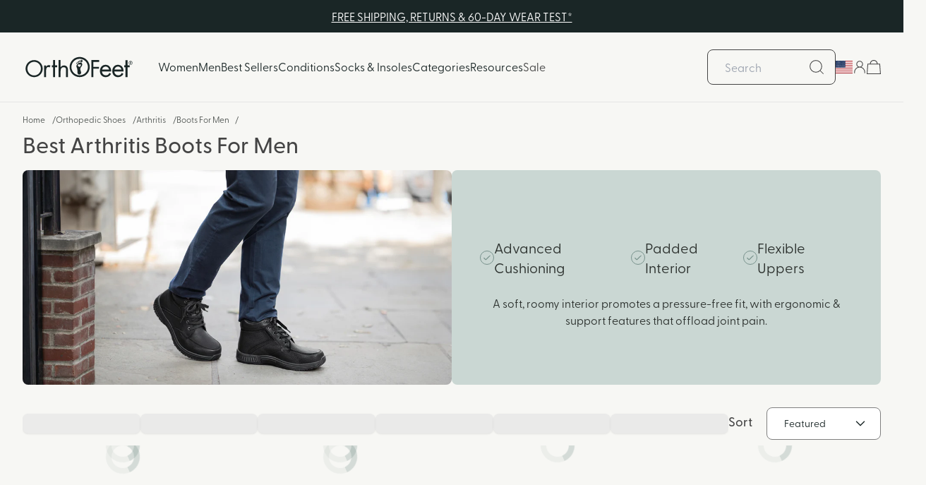

--- FILE ---
content_type: text/html; charset=utf-8
request_url: https://www.orthofeet.com/collections/arthritis-boots-for-men
body_size: 79147
content:
<!doctype html>
<!--
 ____    ____    ______  ____    __     __    __
/\  _`\ /\  _`\ /\  _  \/\  _`\ /\ \   /\ \  /\ \
\ \,\L\_\ \ \L\ \ \ \L\ \ \ \L\ \ \ \/'\ `\`\\/'/
 \/_\__ \\ \ ,__/\ \  __ \ \ ,  /\ \ , <`\ `\ /'
   /\ \L\ \ \ \/  \ \ \/\ \ \ \\ \\ \ \\`\`\ \ \
   \ `\____\ \_\   \ \_\ \_\ \_\ \_\ \_\ \_\\ \_\
    \/_____/\/_/    \/_/\/_/\ /\/_/\/_/ \/_/

-->
  <html class="no-js bg-carrara" lang="en">
  <head>

    <!-- SEO & ANALYTICS (HEAD) -->
    
<!-- Shared metatags across page types -->
<meta charset="utf-8">
<meta http-equiv="X-UA-Compatible" content="IE=edge">
<meta name="viewport" content="width=device-width,initial-scale=1">
<meta name="theme-color" content="">
<meta property="og:site_name" content="Orthofeet®">
<meta property="og:url" content="https://www.orthofeet.com/collections/arthritis-boots-for-men">
<meta property="og:title" content="Best Arthritis Boots For Men">
<meta property="og:type" content="product.group">
<meta property="og:description" content="Buy now arthritis boots for men with the #1 podiatrists’ recommended shoes. Premium insoles &amp; heel cushioned soles. 60-Day risk free wear test.">
<meta property="og:image" content="http://www.orthofeet.com/cdn/shop/t/437/assets/logo.svg?v=28647048304060640491708029625" />
<meta property="og:image:secure_url" content="https://www.orthofeet.com/cdn/shop/t/437/assets/logo.svg?v=28647048304060640491708029625" />
<link rel="preconnect" href="https://cdn.shopify.com" crossorigin>
<link rel="shortcut icon" href="//www.orthofeet.com/cdn/shop/files/favicon-32x32_xyz.png?v=1760968122&width=32" type="image/jpg" />
<link rel="icon" href="//www.orthofeet.com/cdn/shop/files/favicon-32x32_xyz.png?v=1760968122&width=32" type="image/x-icon"/>

<link rel="alternate" href="https://www.orthofeet.com/" hreflang="en-us" /> 
<link rel="alternate" href="https://orthofeet.co.uk/" hreflang="en-gb" /> 
<link rel="alternate" href="https://de.orthofeet.com/" hreflang="de" /> 
<link rel="alternate" href="https://de.orthofeet.com/fr" hreflang="fr" />
<link rel="alternate" href="https://www.orthofeet.com/" hreflang="x-default" />




    
    
      <link rel="canonical" href="https://www.orthofeet.com/collections/arthritis-boots-for-men" />
    
    <meta property="og:image" content="Liquid error (snippets/meta-tags line 120): invalid url input">
  
<meta property="og:image" content="http://www.orthofeet.com/cdn/shop/files/Orthofeet_URLPreview.jpg?v=1760709087&width=2000">
  <meta property="og:image:secure_url" content="https://www.orthofeet.com/cdn/shop/files/Orthofeet_URLPreview.jpg?v=1760709087&width=2000">
  <meta property="og:image:width" content="1200">
  <meta property="og:image:height" content="628">
  <meta name="robots" content="max-image-preview:large" />



  <meta name="description" content="Buy now arthritis boots for men with the #1 podiatrists’ recommended shoes. Premium insoles &amp; heel cushioned soles. 60-Day risk free wear test.">

<title>Arthritis Boots For Men | OrthoFeet
&ndash; Orthofeet®
</title>


    
      
        <!-- Start of TrueVault Polaris Code Block -->
        <script defer src="https://polaris.truevaultcdn.com/static/pc/IRZNABIPU/polaris.js"></script>
        <!-- End of TrueVault Polaris Code Block -->
      

      

      <!-- SCAPP -->
<script defer='defer'>
  SCAPPShop = {};
  
</script>
<!-- end SCAPP -->

<script>
  window.dataLayer = window.dataLayer || [];
  var miniCart = document.querySelector('mini-cart');
  if (miniCart) {
      var cartData = miniCart.getAttribute('data-cart-json');
      if (cartData) {
          try {
              var cartObject = JSON.parse(cartData);
              var productIds = cartObject.items.map(item => item.product_id);
              dataLayer.push({
                  'event': 'cartUpdate',
                  'cartProductIds': productIds
              });
          } catch (e) {
              console.error('Error parsing cart JSON:', e);
          }
      }
  }
</script>



<script>
  window.dataLayer = window.dataLayer || [];

  
    window.dataLayer.push({ customerType: "NP" });
  
</script>
    

    <script>window.performance && window.performance.mark && window.performance.mark('shopify.content_for_header.start');</script><meta name="google-site-verification" content="M0C5bCWRe-euraHtT7_6QAC9jnl-fWrSFVJ8WsnvK4o">
<meta name="facebook-domain-verification" content="h4unacfi361243lt71hmnsil6s0tyw">
<meta id="shopify-digital-wallet" name="shopify-digital-wallet" content="/9467630/digital_wallets/dialog">
<meta name="shopify-checkout-api-token" content="f802540e6e08acb53438a3f0531621d8">
<meta id="in-context-paypal-metadata" data-shop-id="9467630" data-venmo-supported="true" data-environment="production" data-locale="en_US" data-paypal-v4="true" data-currency="USD">
<link rel="alternate" type="application/atom+xml" title="Feed" href="/collections/arthritis-boots-for-men.atom" />
<link rel="alternate" type="application/json+oembed" href="https://www.orthofeet.com/collections/arthritis-boots-for-men.oembed">
<script async="async" src="/checkouts/internal/preloads.js?locale=en-US"></script>
<link rel="preconnect" href="https://shop.app" crossorigin="anonymous">
<script async="async" src="https://shop.app/checkouts/internal/preloads.js?locale=en-US&shop_id=9467630" crossorigin="anonymous"></script>
<script id="apple-pay-shop-capabilities" type="application/json">{"shopId":9467630,"countryCode":"US","currencyCode":"USD","merchantCapabilities":["supports3DS"],"merchantId":"gid:\/\/shopify\/Shop\/9467630","merchantName":"Orthofeet®","requiredBillingContactFields":["postalAddress","email","phone"],"requiredShippingContactFields":["postalAddress","email","phone"],"shippingType":"shipping","supportedNetworks":["visa","masterCard","amex","discover","elo","jcb"],"total":{"type":"pending","label":"Orthofeet®","amount":"1.00"},"shopifyPaymentsEnabled":true,"supportsSubscriptions":true}</script>
<script id="shopify-features" type="application/json">{"accessToken":"f802540e6e08acb53438a3f0531621d8","betas":["rich-media-storefront-analytics"],"domain":"www.orthofeet.com","predictiveSearch":true,"shopId":9467630,"locale":"en"}</script>
<script>var Shopify = Shopify || {};
Shopify.shop = "orthofeet.myshopify.com";
Shopify.locale = "en";
Shopify.currency = {"active":"USD","rate":"1.0"};
Shopify.country = "US";
Shopify.theme = {"name":"Orthofeet - Sparky Redesign - Production","id":122533380167,"schema_name":"Sparky x Orthofeet","schema_version":"1.44.0","theme_store_id":null,"role":"main"};
Shopify.theme.handle = "null";
Shopify.theme.style = {"id":null,"handle":null};
Shopify.cdnHost = "www.orthofeet.com/cdn";
Shopify.routes = Shopify.routes || {};
Shopify.routes.root = "/";</script>
<script type="module">!function(o){(o.Shopify=o.Shopify||{}).modules=!0}(window);</script>
<script>!function(o){function n(){var o=[];function n(){o.push(Array.prototype.slice.apply(arguments))}return n.q=o,n}var t=o.Shopify=o.Shopify||{};t.loadFeatures=n(),t.autoloadFeatures=n()}(window);</script>
<script>
  window.ShopifyPay = window.ShopifyPay || {};
  window.ShopifyPay.apiHost = "shop.app\/pay";
  window.ShopifyPay.redirectState = null;
</script>
<script id="shop-js-analytics" type="application/json">{"pageType":"collection"}</script>
<script defer="defer" async type="module" src="//www.orthofeet.com/cdn/shopifycloud/shop-js/modules/v2/client.init-shop-cart-sync_BdyHc3Nr.en.esm.js"></script>
<script defer="defer" async type="module" src="//www.orthofeet.com/cdn/shopifycloud/shop-js/modules/v2/chunk.common_Daul8nwZ.esm.js"></script>
<script type="module">
  await import("//www.orthofeet.com/cdn/shopifycloud/shop-js/modules/v2/client.init-shop-cart-sync_BdyHc3Nr.en.esm.js");
await import("//www.orthofeet.com/cdn/shopifycloud/shop-js/modules/v2/chunk.common_Daul8nwZ.esm.js");

  window.Shopify.SignInWithShop?.initShopCartSync?.({"fedCMEnabled":true,"windoidEnabled":true});

</script>
<script>
  window.Shopify = window.Shopify || {};
  if (!window.Shopify.featureAssets) window.Shopify.featureAssets = {};
  window.Shopify.featureAssets['shop-js'] = {"shop-cart-sync":["modules/v2/client.shop-cart-sync_QYOiDySF.en.esm.js","modules/v2/chunk.common_Daul8nwZ.esm.js"],"init-fed-cm":["modules/v2/client.init-fed-cm_DchLp9rc.en.esm.js","modules/v2/chunk.common_Daul8nwZ.esm.js"],"shop-button":["modules/v2/client.shop-button_OV7bAJc5.en.esm.js","modules/v2/chunk.common_Daul8nwZ.esm.js"],"init-windoid":["modules/v2/client.init-windoid_DwxFKQ8e.en.esm.js","modules/v2/chunk.common_Daul8nwZ.esm.js"],"shop-cash-offers":["modules/v2/client.shop-cash-offers_DWtL6Bq3.en.esm.js","modules/v2/chunk.common_Daul8nwZ.esm.js","modules/v2/chunk.modal_CQq8HTM6.esm.js"],"shop-toast-manager":["modules/v2/client.shop-toast-manager_CX9r1SjA.en.esm.js","modules/v2/chunk.common_Daul8nwZ.esm.js"],"init-shop-email-lookup-coordinator":["modules/v2/client.init-shop-email-lookup-coordinator_UhKnw74l.en.esm.js","modules/v2/chunk.common_Daul8nwZ.esm.js"],"pay-button":["modules/v2/client.pay-button_DzxNnLDY.en.esm.js","modules/v2/chunk.common_Daul8nwZ.esm.js"],"avatar":["modules/v2/client.avatar_BTnouDA3.en.esm.js"],"init-shop-cart-sync":["modules/v2/client.init-shop-cart-sync_BdyHc3Nr.en.esm.js","modules/v2/chunk.common_Daul8nwZ.esm.js"],"shop-login-button":["modules/v2/client.shop-login-button_D8B466_1.en.esm.js","modules/v2/chunk.common_Daul8nwZ.esm.js","modules/v2/chunk.modal_CQq8HTM6.esm.js"],"init-customer-accounts-sign-up":["modules/v2/client.init-customer-accounts-sign-up_C8fpPm4i.en.esm.js","modules/v2/client.shop-login-button_D8B466_1.en.esm.js","modules/v2/chunk.common_Daul8nwZ.esm.js","modules/v2/chunk.modal_CQq8HTM6.esm.js"],"init-shop-for-new-customer-accounts":["modules/v2/client.init-shop-for-new-customer-accounts_CVTO0Ztu.en.esm.js","modules/v2/client.shop-login-button_D8B466_1.en.esm.js","modules/v2/chunk.common_Daul8nwZ.esm.js","modules/v2/chunk.modal_CQq8HTM6.esm.js"],"init-customer-accounts":["modules/v2/client.init-customer-accounts_dRgKMfrE.en.esm.js","modules/v2/client.shop-login-button_D8B466_1.en.esm.js","modules/v2/chunk.common_Daul8nwZ.esm.js","modules/v2/chunk.modal_CQq8HTM6.esm.js"],"shop-follow-button":["modules/v2/client.shop-follow-button_CkZpjEct.en.esm.js","modules/v2/chunk.common_Daul8nwZ.esm.js","modules/v2/chunk.modal_CQq8HTM6.esm.js"],"lead-capture":["modules/v2/client.lead-capture_BntHBhfp.en.esm.js","modules/v2/chunk.common_Daul8nwZ.esm.js","modules/v2/chunk.modal_CQq8HTM6.esm.js"],"checkout-modal":["modules/v2/client.checkout-modal_CfxcYbTm.en.esm.js","modules/v2/chunk.common_Daul8nwZ.esm.js","modules/v2/chunk.modal_CQq8HTM6.esm.js"],"shop-login":["modules/v2/client.shop-login_Da4GZ2H6.en.esm.js","modules/v2/chunk.common_Daul8nwZ.esm.js","modules/v2/chunk.modal_CQq8HTM6.esm.js"],"payment-terms":["modules/v2/client.payment-terms_MV4M3zvL.en.esm.js","modules/v2/chunk.common_Daul8nwZ.esm.js","modules/v2/chunk.modal_CQq8HTM6.esm.js"]};
</script>
<script>(function() {
  var isLoaded = false;
  function asyncLoad() {
    if (isLoaded) return;
    isLoaded = true;
    var urls = ["https:\/\/static.returngo.ai\/orthofeet.returngo.ai\/returngo.min.js?shop=orthofeet.myshopify.com"];
    for (var i = 0; i < urls.length; i++) {
      var s = document.createElement('script');
      s.type = 'text/javascript';
      s.async = true;
      s.src = urls[i];
      var x = document.getElementsByTagName('script')[0];
      x.parentNode.insertBefore(s, x);
    }
  };
  if(window.attachEvent) {
    window.attachEvent('onload', asyncLoad);
  } else {
    window.addEventListener('load', asyncLoad, false);
  }
})();</script>
<script id="__st">var __st={"a":9467630,"offset":-18000,"reqid":"ff4961cf-12d3-43ea-9fa0-01ce5fce2846-1768992615","pageurl":"www.orthofeet.com\/collections\/arthritis-boots-for-men","u":"0b36d6f760db","p":"collection","rtyp":"collection","rid":263893975111};</script>
<script>window.ShopifyPaypalV4VisibilityTracking = true;</script>
<script id="form-persister">!function(){'use strict';const t='contact',e='new_comment',n=[[t,t],['blogs',e],['comments',e],[t,'customer']],o='password',r='form_key',c=['recaptcha-v3-token','g-recaptcha-response','h-captcha-response',o],s=()=>{try{return window.sessionStorage}catch{return}},i='__shopify_v',u=t=>t.elements[r],a=function(){const t=[...n].map((([t,e])=>`form[action*='/${t}']:not([data-nocaptcha='true']) input[name='form_type'][value='${e}']`)).join(',');var e;return e=t,()=>e?[...document.querySelectorAll(e)].map((t=>t.form)):[]}();function m(t){const e=u(t);a().includes(t)&&(!e||!e.value)&&function(t){try{if(!s())return;!function(t){const e=s();if(!e)return;const n=u(t);if(!n)return;const o=n.value;o&&e.removeItem(o)}(t);const e=Array.from(Array(32),(()=>Math.random().toString(36)[2])).join('');!function(t,e){u(t)||t.append(Object.assign(document.createElement('input'),{type:'hidden',name:r})),t.elements[r].value=e}(t,e),function(t,e){const n=s();if(!n)return;const r=[...t.querySelectorAll(`input[type='${o}']`)].map((({name:t})=>t)),u=[...c,...r],a={};for(const[o,c]of new FormData(t).entries())u.includes(o)||(a[o]=c);n.setItem(e,JSON.stringify({[i]:1,action:t.action,data:a}))}(t,e)}catch(e){console.error('failed to persist form',e)}}(t)}const f=t=>{if('true'===t.dataset.persistBound)return;const e=function(t,e){const n=function(t){return'function'==typeof t.submit?t.submit:HTMLFormElement.prototype.submit}(t).bind(t);return function(){let t;return()=>{t||(t=!0,(()=>{try{e(),n()}catch(t){(t=>{console.error('form submit failed',t)})(t)}})(),setTimeout((()=>t=!1),250))}}()}(t,(()=>{m(t)}));!function(t,e){if('function'==typeof t.submit&&'function'==typeof e)try{t.submit=e}catch{}}(t,e),t.addEventListener('submit',(t=>{t.preventDefault(),e()})),t.dataset.persistBound='true'};!function(){function t(t){const e=(t=>{const e=t.target;return e instanceof HTMLFormElement?e:e&&e.form})(t);e&&m(e)}document.addEventListener('submit',t),document.addEventListener('DOMContentLoaded',(()=>{const e=a();for(const t of e)f(t);var n;n=document.body,new window.MutationObserver((t=>{for(const e of t)if('childList'===e.type&&e.addedNodes.length)for(const t of e.addedNodes)1===t.nodeType&&'FORM'===t.tagName&&a().includes(t)&&f(t)})).observe(n,{childList:!0,subtree:!0,attributes:!1}),document.removeEventListener('submit',t)}))}()}();</script>
<script integrity="sha256-4kQ18oKyAcykRKYeNunJcIwy7WH5gtpwJnB7kiuLZ1E=" data-source-attribution="shopify.loadfeatures" defer="defer" src="//www.orthofeet.com/cdn/shopifycloud/storefront/assets/storefront/load_feature-a0a9edcb.js" crossorigin="anonymous"></script>
<script crossorigin="anonymous" defer="defer" src="//www.orthofeet.com/cdn/shopifycloud/storefront/assets/shopify_pay/storefront-65b4c6d7.js?v=20250812"></script>
<script data-source-attribution="shopify.dynamic_checkout.dynamic.init">var Shopify=Shopify||{};Shopify.PaymentButton=Shopify.PaymentButton||{isStorefrontPortableWallets:!0,init:function(){window.Shopify.PaymentButton.init=function(){};var t=document.createElement("script");t.src="https://www.orthofeet.com/cdn/shopifycloud/portable-wallets/latest/portable-wallets.en.js",t.type="module",document.head.appendChild(t)}};
</script>
<script data-source-attribution="shopify.dynamic_checkout.buyer_consent">
  function portableWalletsHideBuyerConsent(e){var t=document.getElementById("shopify-buyer-consent"),n=document.getElementById("shopify-subscription-policy-button");t&&n&&(t.classList.add("hidden"),t.setAttribute("aria-hidden","true"),n.removeEventListener("click",e))}function portableWalletsShowBuyerConsent(e){var t=document.getElementById("shopify-buyer-consent"),n=document.getElementById("shopify-subscription-policy-button");t&&n&&(t.classList.remove("hidden"),t.removeAttribute("aria-hidden"),n.addEventListener("click",e))}window.Shopify?.PaymentButton&&(window.Shopify.PaymentButton.hideBuyerConsent=portableWalletsHideBuyerConsent,window.Shopify.PaymentButton.showBuyerConsent=portableWalletsShowBuyerConsent);
</script>
<script data-source-attribution="shopify.dynamic_checkout.cart.bootstrap">document.addEventListener("DOMContentLoaded",(function(){function t(){return document.querySelector("shopify-accelerated-checkout-cart, shopify-accelerated-checkout")}if(t())Shopify.PaymentButton.init();else{new MutationObserver((function(e,n){t()&&(Shopify.PaymentButton.init(),n.disconnect())})).observe(document.body,{childList:!0,subtree:!0})}}));
</script>
<link id="shopify-accelerated-checkout-styles" rel="stylesheet" media="screen" href="https://www.orthofeet.com/cdn/shopifycloud/portable-wallets/latest/accelerated-checkout-backwards-compat.css" crossorigin="anonymous">
<style id="shopify-accelerated-checkout-cart">
        #shopify-buyer-consent {
  margin-top: 1em;
  display: inline-block;
  width: 100%;
}

#shopify-buyer-consent.hidden {
  display: none;
}

#shopify-subscription-policy-button {
  background: none;
  border: none;
  padding: 0;
  text-decoration: underline;
  font-size: inherit;
  cursor: pointer;
}

#shopify-subscription-policy-button::before {
  box-shadow: none;
}

      </style>

<script>window.performance && window.performance.mark && window.performance.mark('shopify.content_for_header.end');</script>

    <script>document.documentElement.className = document.documentElement.className.replace('no-js', 'js');</script>

    <link href="//www.orthofeet.com/cdn/shop/t/437/assets/css-variables.css?v=10898541522947069721761849625" rel="stylesheet" type="text/css" media="all" />
    <link href="//www.orthofeet.com/cdn/shop/t/437/assets/tailwind.css?v=148948292240416932581768410647" rel="stylesheet" type="text/css" media="all" />
    
    <style data-shopify>
      *, :after, :before {
        --tw-border-spacing-x:0;
        --tw-border-spacing-y:0;
        --tw-translate-x:0;
        --tw-translate-y:0;
        --tw-rotate:0;
        --tw-skew-x:0;
        --tw-skew-y:0;
        --tw-scale-x:1;
        --tw-scale-y:1;
        --tw-pan-x: ;
        --tw-pan-y: ;
        --tw-pinch-zoom: ;
        --tw-scroll-snap-strictness:proximity;
        --tw-ordinal: ;
        --tw-slashed-zero: ;
        --tw-numeric-figure: ;
        --tw-numeric-spacing: ;
        --tw-numeric-fraction: ;
        --tw-ring-inset: ;
        --tw-ring-offset-width:0px;
        --tw-ring-offset-color:#fff;
        --tw-ring-color:#3b82f680;
        --tw-ring-offset-shadow:0 0 #0000;
        --tw-ring-shadow:0 0 #0000;
        --tw-shadow:0 0 #0000;
        --tw-shadow-colored:0 0 #0000;
        --tw-blur: ;
        --tw-brightness: ;
        --tw-contrast: ;
        --tw-grayscale: ;
        --tw-hue-rotate: ;
        --tw-invert: ;
        --tw-saturate: ;
        --tw-sepia: ;
        --tw-drop-shadow: ;
        --tw-backdrop-blur: ;
        --tw-backdrop-brightness: ;
        --tw-backdrop-contrast: ;
        --tw-backdrop-grayscale: ;
        --tw-backdrop-hue-rotate: ;
        --tw-backdrop-invert: ;
        --tw-backdrop-opacity: ;
        --tw-backdrop-saturate: ;
        --tw-backdrop-sepia: ;
      }
    </style>
    <link href="//www.orthofeet.com/cdn/shop/t/437/assets/fonts.css?v=3170224350887031551762385670" rel="stylesheet" type="text/css" media="all" />
    <link href="//www.orthofeet.com/cdn/shop/t/437/assets/swiper.min.css?v=156698724691698338611762385673" rel="stylesheet" type="text/css" media="all" />
    
    <script 
  defer
  onload="window.dispatchEvent(new CustomEvent('algolia:script-loaded', {})); window.algoliaIsLoaded = true;"  
  src="https://cdn.jsdelivr.net/npm/algoliasearch@4.23.3/dist/algoliasearch.umd.js"
  integrity="sha256-76mmfHsYYb491qbcs1Vd/iK80pdRqKCOEYJtPEy8dys="
  crossorigin="anonymous"
></script>

<script defer src="https://cdn.jsdelivr.net/npm/@algolia/recommend-js"></script>
<script defer src="https://cdn.jsdelivr.net/npm/@algolia/recommend"></script>
<script>
  window.addEventListener('load', () => {
    poll(() => {
      return window['@algolia/recommend'];
    }, 10000, 150).then(() => {
      const { frequentlyBoughtTogether, relatedProducts, trendingItems, trendingFacets } = window['@algolia/recommend-js'];
      const recommend = window['@algolia/recommend'];
      window.recommendClient = recommend('B8RIKEI9OC', '307ccfad891594b0e4b982aa6a862676');
    });
  });
</script>
    <script onload="window.dispatchEvent(new CustomEvent('swiper:script-loaded', {})); window.swiperIsLoaded = true;" async src="//www.orthofeet.com/cdn/shop/t/437/assets/swiper-bundle.min.js?v=93007948420472380831689261051" defer></script>
    <script src="//www.orthofeet.com/cdn/shop/t/437/assets/swiper-element.min.js?v=139748750520849419991752094215" defer></script>
    <script src="//www.orthofeet.com/cdn/shop/t/437/assets/modal.js?v=13240429930671672961752094214" defer></script>
    <script src="//www.orthofeet.com/cdn/shop/t/437/assets/globals.js?v=105030239126292966831761849625" defer></script>
    <script src="//www.orthofeet.com/cdn/shop/t/437/assets/algolia-frontend.js?v=45375911865414461311745364447" defer></script>
    <script src="//www.orthofeet.com/cdn/shop/t/437/assets/algolia-recommended-products.js?v=140795360892191036491752094211" defer></script>
    
    <script src="https://truemed-public.s3.us-west-1.amazonaws.com/truemed-ads/prequal-widget.min.js" defer></script>
    <script>
      window.Shopify = window.Shopify || {theme: {id: 122533380167, role: 'main' } };
      window._template = {
          directory: "",
          name: "collection",
          suffix: ""
      };
      window.igSetup = { addComparePriceProperty: true }
    </script>
    
    <!-- attempt to performantly load intelligems -->
    <link rel="preconnect" href="https://cdn.intelligems.io" crossorigin>
    <link rel="dns-prefetch" href="https://cdn.intelligems.io">

    <link
      rel="modulepreload"
      href="https://cdn.intelligems.io/esm/8535f7c3e1d5/bundle.js"
      crossorigin
      fetchpriority="high"
    />

    <script type="module" src="https://cdn.intelligems.io/esm/8535f7c3e1d5/bundle.js"></script>
    <!-- end intelligems -->
  <!-- BEGIN app block: shopify://apps/elevar-conversion-tracking/blocks/dataLayerEmbed/bc30ab68-b15c-4311-811f-8ef485877ad6 -->



<script type="module" dynamic>
  const configUrl = "/a/elevar/static/configs/491752b91f2ba8b8b68dbb8d024045d80a87ce67/config.js";
  const config = (await import(configUrl)).default;
  const scriptUrl = config.script_src_app_theme_embed;

  if (scriptUrl) {
    const { handler } = await import(scriptUrl);

    await handler(
      config,
      {
        cartData: {
  marketId: "61440071",
  attributes:{},
  cartTotal: "0.0",
  currencyCode:"USD",
  items: []
}
,
        user: {cartTotal: "0.0",
    currencyCode:"USD",customer: {},
}
,
        isOnCartPage:false,
        collectionView:{
    currencyCode:"USD",
    items: [{id:"581M070",name:"Glacier Gorge - Black",
          brand:"OrthoFeet",
          category:"Footwear Men Boots",
          variant:"7 \/ Medium \/ Black",
          price: "109.99",
          productId: "1989393093",
          variantId: "18962159109",
          handle:"glacier-gorge-581-black",
          compareAtPrice: "150.0",image:"\/\/www.orthofeet.com\/cdn\/shop\/files\/581_Glacier_Black_Angle_929a561d-5a72-4d28-ab1c-1196c5c81d50.jpg?v=1762198197"},{id:"481M070",name:"Highline - Black",
          brand:"OrthoFeet",
          category:"Footwear Men Boots",
          variant:"7 \/ Medium \/ Black",
          price: "119.99",
          productId: "1989396869",
          variantId: "18962357957",
          handle:"highline-481-black",
          compareAtPrice: "150.0",image:"\/\/www.orthofeet.com\/cdn\/shop\/files\/481_Highline_Black_Angle_7e975656-e0ed-4bfb-8176-1418e2f1b781.jpg?v=1762198201"},{id:"489M070",name:"Hunter - Brown",
          brand:"OrthoFeet",
          category:"Footwear Men Boots",
          variant:"7 \/ Medium \/ Brown",
          price: "134.99",
          productId: "1469765910599",
          variantId: "13480833974343",
          handle:"hunter-brown",
          compareAtPrice: "150.0",image:"\/\/www.orthofeet.com\/cdn\/shop\/files\/489-Hunter-Brown-Angle.jpg?v=1762201107"},{id:"488M070",name:"Hunter Waterproof - Black",
          brand:"OrthoFeet",
          category:"Footwear Men Boots",
          variant:"7 \/ Medium \/ Black",
          price: "139.99",
          productId: "6536224538695",
          variantId: "39894796632135",
          handle:"hunter-black",
          compareAtPrice: "160.0",image:"\/\/www.orthofeet.com\/cdn\/shop\/files\/488-Hunter-Black-Angle.jpg?v=1762273121"},{id:"681M070",name:"Granite Work Boots - Black",
          brand:"OrthoFeet",
          category:"Footwear Men Work Boots",
          variant:"7 \/ Medium \/ Black",
          price: "180.0",
          productId: "6542979137607",
          variantId: "39270496796743",
          handle:"granite-black-work-shoes",
          compareAtPrice: "0.0",image:"\/\/www.orthofeet.com\/cdn\/shop\/files\/681-Granite-Black-Angle.jpg?v=1762273206"},{id:"682M070",name:"Granite Work Boots - Camel",
          brand:"OrthoFeet",
          category:"Footwear Men Work Boots",
          variant:"7 \/ Medium \/ Camel",
          price: "180.0",
          productId: "6601510355015",
          variantId: "39510266085447",
          handle:"granite-camel-work-boots",
          compareAtPrice: "0.0",image:"\/\/www.orthofeet.com\/cdn\/shop\/files\/682_Granite_Brown_Angle_4b252679-f302-4852-b3e2-6b52139d0011.jpg?v=1762274731"},{id:"484M070",name:"Highline - Dark Brown",
          brand:"OrthoFeet",
          category:"Footwear Men Boots",
          variant:"7 \/ Medium \/ Dark Brown",
          price: "119.99",
          productId: "6721371275335",
          variantId: "39867562950727",
          handle:"highline-dark-brown",
          compareAtPrice: "150.0",image:"\/\/www.orthofeet.com\/cdn\/shop\/files\/484_Highline_Dark_Brown_Angle_82798262-4b5e-485e-acb1-53ad1d957418.jpg?v=1762276521"},{id:"491M070",name:"Ridgewood Waterproof - Black",
          brand:"OrthoFeet",
          category:"Footwear Men Boots",
          variant:"7 \/ Medium \/ Black",
          price: "155.0",
          productId: "6755891937351",
          variantId: "39955153092679",
          handle:"ridgewood-black",
          compareAtPrice: "0.0",image:"\/\/www.orthofeet.com\/cdn\/shop\/files\/491_Ridgewood_Black_Angle_93a9fdcc-6a59-408a-a519-11ec043f42cd.jpg?v=1762277367"},{id:"492M070",name:"Ridgewood Waterproof - Brown",
          brand:"OrthoFeet",
          category:"Footwear Men Boots",
          variant:"7 \/ Medium \/ Brown",
          price: "155.0",
          productId: "6755896393799",
          variantId: "39955161546823",
          handle:"ridgewood-brown",
          compareAtPrice: "0.0",image:"\/\/www.orthofeet.com\/cdn\/shop\/files\/492_Ridgewood_Brown_Angle_67a962cd-b6f8-4b7d-a92e-3b9d00795a2e.jpg?v=1762277369"},{id:"490M070",name:"Hunter - Olive",
          brand:"OrthoFeet",
          category:"Footwear Men Boots",
          variant:"7 \/ Medium \/ Olive",
          price: "134.99",
          productId: "6812586868807",
          variantId: "40131702292551",
          handle:"hunter-olive",
          compareAtPrice: "150.0",image:"\/\/www.orthofeet.com\/cdn\/shop\/files\/490_Hunter_Olive_Angle_b64189a9-ffbf-4227-bc33-20d252203de8.jpg?v=1762278127"},{id:"486M070",name:"Ryder - Brown",
          brand:"OrthoFeet",
          category:"Footwear Men Boots",
          variant:"7 \/ Medium \/ Brown",
          price: "119.99",
          productId: "6836901478471",
          variantId: "40235318542407",
          handle:"ryder-brown",
          compareAtPrice: "150.0",image:"\/\/www.orthofeet.com\/cdn\/shop\/files\/486_Ranger_Brown_Angle_814c74f7-5881-433a-84e4-00b9dccc0cd6.jpg?v=1762278474"},{id:"483M070",name:"Ryder - Black",
          brand:"OrthoFeet",
          category:"Footwear Men Boots",
          variant:"7 \/ Medium \/ Black",
          price: "119.99",
          productId: "6836903477319",
          variantId: "40235327160391",
          handle:"ryder-black",
          compareAtPrice: "150.0",image:"\/\/www.orthofeet.com\/cdn\/shop\/files\/483_Ranger_Black_Angle_f4c5eb98-e7e3-48e0-9d35-60b4e93dfcb9.jpg?v=1762278475"},{id:"40011M070",name:"Verno Hands-Free - Black",
          brand:"OrthoFeet",
          category:"Footwear Men Boots",
          variant:"7 \/ Medium \/ Black",
          price: "150.0",
          productId: "6886891290695",
          variantId: "40417378730055",
          handle:"verno-hands-free-boots-black",
          compareAtPrice: "0.0",image:"\/\/www.orthofeet.com\/cdn\/shop\/files\/40011-Verno-Black-Angle_30a9c5fb-286c-41dd-815f-6bee72e03a21.jpg?v=1762278879"},{id:"40012M070",name:"Verno Hands-Free - Brown",
          brand:"OrthoFeet",
          category:"Footwear Men Boots",
          variant:"7 \/ Medium \/ Brown",
          price: "150.0",
          productId: "6886891454535",
          variantId: "40417380171847",
          handle:"verno-hands-free-boots-brown",
          compareAtPrice: "0.0",image:"\/\/www.orthofeet.com\/cdn\/shop\/files\/40012-Verno-Brown-Angle_16943e02-312e-44c7-ae35-70a396ef24b2.jpg?v=1762278880"},{id:"40032M070",name:"Dalton Hands-Free Waterproof - Brown",
          brand:"OrthoFeet",
          category:"Footwear Men Boots",
          variant:"7 \/ Medium \/ Brown",
          price: "170.0",
          productId: "7033883656263",
          variantId: "40875663589447",
          handle:"dalton-hands-free-brown",
          compareAtPrice: "0.0",image:"\/\/www.orthofeet.com\/cdn\/shop\/files\/40032-Dalton-Brown-Angle_3c74a7e8-b2b5-41bc-b97e-c4ac3e962916.jpg?v=1762279308"},{id:"40031M070",name:"Dalton Hands-Free Waterproof - Black",
          brand:"OrthoFeet",
          category:"Footwear Men Boots",
          variant:"7 \/ Medium \/ Black",
          price: "170.0",
          productId: "7033912983623",
          variantId: "40875825659975",
          handle:"dalton-hands-free-black",
          compareAtPrice: "0.0",image:"\/\/www.orthofeet.com\/cdn\/shop\/files\/40031-Dalton-Black-Angle.jpg?v=1762279309"},{id:"40802M070",name:"Graphite Hands-Free Work Boots - Brown",
          brand:"OrthoFeet",
          category:"Footwear Men Work Boots",
          variant:"7 \/ Medium \/ Brown",
          price: "200.0",
          productId: "7132685893703",
          variantId: "41166506262599",
          handle:"graphite-hands-free-work-boots-brown",
          compareAtPrice: "0.0",image:"\/\/www.orthofeet.com\/cdn\/shop\/files\/40802-Graphite-Brown-Angle.jpg?v=1762281341"},{id:"40801M070",name:"Graphite Hands-Free Work Boots - Black",
          brand:"OrthoFeet",
          category:"Footwear Men Work Boots",
          variant:"7 \/ Medium \/ Black",
          price: "200.0",
          productId: "7132704833607",
          variantId: "41166565441607",
          handle:"graphite-hands-free-work-boots-black",
          compareAtPrice: "0.0",image:"\/\/www.orthofeet.com\/cdn\/shop\/files\/40801-Graphite-Black-Angle.jpg?v=1762281342"},{id:"41051M070",name:"Stratton Waterproof - Brown",
          brand:"OrthoFeet",
          category:"Footwear Men Boots",
          variant:"7 \/ Medium \/ Brown",
          price: "160.0",
          productId: "7158238183495",
          variantId: "41318012452935",
          handle:"stratton-waterproof-brown",
          compareAtPrice: "0.0",image:"\/\/www.orthofeet.com\/cdn\/shop\/files\/41051-Stratton-Brown-Angle.jpg?v=1762281510"},{id:"40033M075",name:"Dalton Hands-Free Waterproof - Gray",
          brand:"OrthoFeet",
          category:"Footwear Men Boots",
          variant:"7.5 \/ Medium \/ Gray",
          price: "170.0",
          productId: "7247008432199",
          variantId: "41816982552647",
          handle:"dalton-hands-free-waterproof-gray",
          compareAtPrice: "0.0",image:"\/\/www.orthofeet.com\/cdn\/shop\/files\/40033-Dalton-Gray-Angle.jpg?v=1762282413"},{id:"20081M070",name:"Slate Hands-Free Work Shoes - Black",
          brand:"OrthoFeet",
          category:"Footwear Men Work Boots",
          variant:"7 \/ Medium \/ Black",
          price: "165.0",
          productId: "7289557090375",
          variantId: "42016843137095",
          handle:"slate-hands-free-work-shoes-black",
          compareAtPrice: "0.0",image:"\/\/www.orthofeet.com\/cdn\/shop\/files\/20081-Slate-Black-Angle.jpg?v=1757954978"},]
  },
        searchResultsView:null,
        productView:null,
        checkoutComplete: null
      }
    );
  }
</script>


<!-- END app block --><!-- BEGIN app block: shopify://apps/judge-me-reviews/blocks/judgeme_core/61ccd3b1-a9f2-4160-9fe9-4fec8413e5d8 --><!-- Start of Judge.me Core -->






<link rel="dns-prefetch" href="https://cdnwidget.judge.me">
<link rel="dns-prefetch" href="https://cdn.judge.me">
<link rel="dns-prefetch" href="https://cdn1.judge.me">
<link rel="dns-prefetch" href="https://api.judge.me">

<script data-cfasync='false' class='jdgm-settings-script'>window.jdgmSettings={"pagination":5,"disable_web_reviews":true,"badge_no_review_text":"No reviews","badge_n_reviews_text":"{{ n }} review/reviews","badge_star_color":"#ffb800","hide_badge_preview_if_no_reviews":true,"badge_hide_text":false,"enforce_center_preview_badge":false,"widget_title":"Customer Reviews","widget_open_form_text":"Write a review","widget_close_form_text":"Cancel review","widget_refresh_page_text":"Refresh page","widget_summary_text":"Based on {{ number_of_reviews }} review/reviews","widget_no_review_text":"Be the first to write a review","widget_name_field_text":"Display name","widget_verified_name_field_text":"Verified Name (public)","widget_name_placeholder_text":"Display name","widget_required_field_error_text":"This field is required.","widget_email_field_text":"Email address","widget_verified_email_field_text":"Verified Email (private, can not be edited)","widget_email_placeholder_text":"Your email address","widget_email_field_error_text":"Please enter a valid email address.","widget_rating_field_text":"Rating","widget_review_title_field_text":"Review Title","widget_review_title_placeholder_text":"Give your review a title","widget_review_body_field_text":"Review content","widget_review_body_placeholder_text":"Start writing here...","widget_pictures_field_text":"Picture/Video (optional)","widget_submit_review_text":"Submit Review","widget_submit_verified_review_text":"Submit Verified Review","widget_submit_success_msg_with_auto_publish":"Thank you! Please refresh the page in a few moments to see your review. You can remove or edit your review by logging into \u003ca href='https://judge.me/login' target='_blank' rel='nofollow noopener'\u003eJudge.me\u003c/a\u003e","widget_submit_success_msg_no_auto_publish":"Thank you! Your review will be published as soon as it is approved by the shop admin. You can remove or edit your review by logging into \u003ca href='https://judge.me/login' target='_blank' rel='nofollow noopener'\u003eJudge.me\u003c/a\u003e","widget_show_default_reviews_out_of_total_text":"Showing {{ n_reviews_shown }} out of {{ n_reviews }} reviews.","widget_show_all_link_text":"Show all","widget_show_less_link_text":"Show less","widget_author_said_text":"{{ reviewer_name }} said:","widget_days_text":"{{ n }} days ago","widget_weeks_text":"{{ n }} week/weeks ago","widget_months_text":"{{ n }} month/months ago","widget_years_text":"{{ n }} year/years ago","widget_yesterday_text":"Yesterday","widget_today_text":"Today","widget_replied_text":"\u003e\u003e {{ shop_name }} replied:","widget_read_more_text":"Read more","widget_reviewer_name_as_initial":"","widget_rating_filter_color":"","widget_rating_filter_see_all_text":"See all reviews","widget_sorting_most_recent_text":"Most Recent","widget_sorting_highest_rating_text":"Highest Rating","widget_sorting_lowest_rating_text":"Lowest Rating","widget_sorting_with_pictures_text":"Only Pictures","widget_sorting_most_helpful_text":"Most Helpful","widget_open_question_form_text":"Ask a question","widget_reviews_subtab_text":"Reviews","widget_questions_subtab_text":"Questions","widget_question_label_text":"Question","widget_answer_label_text":"Answer","widget_question_placeholder_text":"Write your question here","widget_submit_question_text":"Submit Question","widget_question_submit_success_text":"Thank you for your question! We will notify you once it gets answered.","widget_star_color":"#ffb800","verified_badge_text":"Verified","verified_badge_bg_color":"","verified_badge_text_color":"","verified_badge_placement":"left-of-reviewer-name","widget_review_max_height":"","widget_hide_border":false,"widget_social_share":false,"widget_thumb":true,"widget_review_location_show":false,"widget_location_format":"country_iso_code","all_reviews_include_out_of_store_products":true,"all_reviews_out_of_store_text":"(out of store)","all_reviews_pagination":100,"all_reviews_product_name_prefix_text":"about","enable_review_pictures":true,"enable_question_anwser":false,"widget_theme":"","review_date_format":"mm/dd/yyyy","default_sort_method":"highest-rating","widget_product_reviews_subtab_text":"Product Reviews","widget_shop_reviews_subtab_text":"Shop Reviews","widget_other_products_reviews_text":"Reviews for other products","widget_store_reviews_subtab_text":"Store reviews","widget_no_store_reviews_text":"This store hasn't received any reviews yet","widget_web_restriction_product_reviews_text":"This product hasn't received any reviews yet","widget_no_items_text":"No items found","widget_show_more_text":"Show more","widget_write_a_store_review_text":"Write a Store Review","widget_other_languages_heading":"Reviews in Other Languages","widget_translate_review_text":"Translate review to {{ language }}","widget_translating_review_text":"Translating...","widget_show_original_translation_text":"Show original ({{ language }})","widget_translate_review_failed_text":"Review couldn't be translated.","widget_translate_review_retry_text":"Retry","widget_translate_review_try_again_later_text":"Try again later","show_product_url_for_grouped_product":false,"widget_sorting_pictures_first_text":"Pictures First","show_pictures_on_all_rev_page_mobile":false,"show_pictures_on_all_rev_page_desktop":false,"floating_tab_hide_mobile_install_preference":false,"floating_tab_button_name":"★ Reviews","floating_tab_title":"Let customers speak for us","floating_tab_button_color":"","floating_tab_button_background_color":"","floating_tab_url":"","floating_tab_url_enabled":false,"floating_tab_tab_style":"text","all_reviews_text_badge_text":"Customers rate us {{ shop.metafields.judgeme.all_reviews_rating | round: 1 }}/5 based on {{ shop.metafields.judgeme.all_reviews_count }} reviews.","all_reviews_text_badge_text_branded_style":"{{ shop.metafields.judgeme.all_reviews_rating | round: 1 }} out of 5 stars based on {{ shop.metafields.judgeme.all_reviews_count }} reviews","is_all_reviews_text_badge_a_link":false,"show_stars_for_all_reviews_text_badge":false,"all_reviews_text_badge_url":"","all_reviews_text_style":"text","all_reviews_text_color_style":"judgeme_brand_color","all_reviews_text_color":"#108474","all_reviews_text_show_jm_brand":true,"featured_carousel_show_header":true,"featured_carousel_title":"Let customers speak for us","testimonials_carousel_title":"Customers are saying","videos_carousel_title":"Real customer stories","cards_carousel_title":"Customers are saying","featured_carousel_count_text":"from {{ n }} reviews","featured_carousel_add_link_to_all_reviews_page":false,"featured_carousel_url":"","featured_carousel_show_images":true,"featured_carousel_autoslide_interval":5,"featured_carousel_arrows_on_the_sides":true,"featured_carousel_height":250,"featured_carousel_width":80,"featured_carousel_image_size":0,"featured_carousel_image_height":250,"featured_carousel_arrow_color":"#eeeeee","verified_count_badge_style":"vintage","verified_count_badge_orientation":"horizontal","verified_count_badge_color_style":"judgeme_brand_color","verified_count_badge_color":"#108474","is_verified_count_badge_a_link":false,"verified_count_badge_url":"","verified_count_badge_show_jm_brand":true,"widget_rating_preset_default":5,"widget_first_sub_tab":"product-reviews","widget_show_histogram":true,"widget_histogram_use_custom_color":false,"widget_pagination_use_custom_color":false,"widget_star_use_custom_color":true,"widget_verified_badge_use_custom_color":false,"widget_write_review_use_custom_color":false,"picture_reminder_submit_button":"Upload Pictures/Videos","enable_review_videos":true,"mute_video_by_default":true,"widget_sorting_videos_first_text":"Videos First","widget_review_pending_text":"Pending","featured_carousel_items_for_large_screen":3,"social_share_options_order":"Facebook,Twitter","remove_microdata_snippet":false,"disable_json_ld":false,"enable_json_ld_products":false,"preview_badge_show_question_text":false,"preview_badge_no_question_text":"No questions","preview_badge_n_question_text":"{{ number_of_questions }} question/questions","qa_badge_show_icon":false,"qa_badge_position":"same-row","remove_judgeme_branding":false,"widget_add_search_bar":false,"widget_search_bar_placeholder":"Search","widget_sorting_verified_only_text":"Verified only","featured_carousel_theme":"card","featured_carousel_show_rating":true,"featured_carousel_show_title":true,"featured_carousel_show_body":true,"featured_carousel_show_date":false,"featured_carousel_show_reviewer":true,"featured_carousel_show_product":false,"featured_carousel_header_background_color":"#108474","featured_carousel_header_text_color":"#ffffff","featured_carousel_name_product_separator":"reviewed","featured_carousel_full_star_background":"#108474","featured_carousel_empty_star_background":"#dadada","featured_carousel_vertical_theme_background":"#f9fafb","featured_carousel_verified_badge_enable":false,"featured_carousel_verified_badge_color":"#108474","featured_carousel_border_style":"round","featured_carousel_review_line_length_limit":3,"featured_carousel_more_reviews_button_text":"Read more reviews","featured_carousel_view_product_button_text":"View product","all_reviews_page_load_reviews_on":"scroll","all_reviews_page_load_more_text":"Load More Reviews","disable_fb_tab_reviews":false,"enable_ajax_cdn_cache":true,"widget_public_name_text":"displayed publicly like","default_reviewer_name":"John Smith","default_reviewer_name_has_non_latin":true,"widget_reviewer_anonymous":"Anonymous","medals_widget_title":"Judge.me Review Medals","medals_widget_background_color":"#f9fafb","medals_widget_position":"footer_all_pages","medals_widget_border_color":"#f9fafb","medals_widget_verified_text_position":"left","medals_widget_use_monochromatic_version":false,"medals_widget_elements_color":"#108474","show_reviewer_avatar":true,"widget_invalid_yt_video_url_error_text":"Not a YouTube video URL","widget_max_length_field_error_text":"Please enter no more than {0} characters.","widget_show_country_flag":false,"widget_show_collected_via_shop_app":true,"widget_verified_by_shop_badge_style":"light","widget_verified_by_shop_text":"Verified by Shop","widget_show_photo_gallery":false,"widget_load_with_code_splitting":true,"widget_ugc_install_preference":false,"widget_ugc_title":"Made by us, Shared by you","widget_ugc_subtitle":"Tag us to see your picture featured in our page","widget_ugc_arrows_color":"#ffffff","widget_ugc_primary_button_text":"Buy Now","widget_ugc_primary_button_background_color":"#108474","widget_ugc_primary_button_text_color":"#ffffff","widget_ugc_primary_button_border_width":"0","widget_ugc_primary_button_border_style":"none","widget_ugc_primary_button_border_color":"#108474","widget_ugc_primary_button_border_radius":"25","widget_ugc_secondary_button_text":"Load More","widget_ugc_secondary_button_background_color":"#ffffff","widget_ugc_secondary_button_text_color":"#108474","widget_ugc_secondary_button_border_width":"2","widget_ugc_secondary_button_border_style":"solid","widget_ugc_secondary_button_border_color":"#108474","widget_ugc_secondary_button_border_radius":"25","widget_ugc_reviews_button_text":"View Reviews","widget_ugc_reviews_button_background_color":"#ffffff","widget_ugc_reviews_button_text_color":"#108474","widget_ugc_reviews_button_border_width":"2","widget_ugc_reviews_button_border_style":"solid","widget_ugc_reviews_button_border_color":"#108474","widget_ugc_reviews_button_border_radius":"25","widget_ugc_reviews_button_link_to":"judgeme-reviews-page","widget_ugc_show_post_date":true,"widget_ugc_max_width":"800","widget_rating_metafield_value_type":true,"widget_primary_color":"#108474","widget_enable_secondary_color":false,"widget_secondary_color":"#edf5f5","widget_summary_average_rating_text":"{{ average_rating }} out of 5","widget_media_grid_title":"Customer photos \u0026 videos","widget_media_grid_see_more_text":"See more","widget_round_style":false,"widget_show_product_medals":true,"widget_verified_by_judgeme_text":"Verified by Judge.me","widget_show_store_medals":true,"widget_verified_by_judgeme_text_in_store_medals":"Verified by Judge.me","widget_media_field_exceed_quantity_message":"Sorry, we can only accept {{ max_media }} for one review.","widget_media_field_exceed_limit_message":"{{ file_name }} is too large, please select a {{ media_type }} less than {{ size_limit }}MB.","widget_review_submitted_text":"Review Submitted!","widget_question_submitted_text":"Question Submitted!","widget_close_form_text_question":"Cancel","widget_write_your_answer_here_text":"Write your answer here","widget_enabled_branded_link":true,"widget_show_collected_by_judgeme":false,"widget_reviewer_name_color":"","widget_write_review_text_color":"","widget_write_review_bg_color":"","widget_collected_by_judgeme_text":"collected by Judge.me","widget_pagination_type":"standard","widget_load_more_text":"Load More","widget_load_more_color":"#108474","widget_full_review_text":"Full Review","widget_read_more_reviews_text":"Read More Reviews","widget_read_questions_text":"Read Questions","widget_questions_and_answers_text":"Questions \u0026 Answers","widget_verified_by_text":"Verified by","widget_verified_text":"Verified","widget_number_of_reviews_text":"{{ number_of_reviews }} reviews","widget_back_button_text":"Back","widget_next_button_text":"Next","widget_custom_forms_filter_button":"Filters","custom_forms_style":"vertical","widget_show_review_information":false,"how_reviews_are_collected":"How reviews are collected?","widget_show_review_keywords":false,"widget_gdpr_statement":"How we use your data: We'll only contact you about the review you left, and only if necessary. By submitting your review, you agree to Judge.me's \u003ca href='https://judge.me/terms' target='_blank' rel='nofollow noopener'\u003eterms\u003c/a\u003e, \u003ca href='https://judge.me/privacy' target='_blank' rel='nofollow noopener'\u003eprivacy\u003c/a\u003e and \u003ca href='https://judge.me/content-policy' target='_blank' rel='nofollow noopener'\u003econtent\u003c/a\u003e policies.","widget_multilingual_sorting_enabled":false,"widget_translate_review_content_enabled":false,"widget_translate_review_content_method":"manual","popup_widget_review_selection":"automatically_with_pictures","popup_widget_round_border_style":true,"popup_widget_show_title":true,"popup_widget_show_body":true,"popup_widget_show_reviewer":false,"popup_widget_show_product":true,"popup_widget_show_pictures":true,"popup_widget_use_review_picture":true,"popup_widget_show_on_home_page":true,"popup_widget_show_on_product_page":true,"popup_widget_show_on_collection_page":true,"popup_widget_show_on_cart_page":true,"popup_widget_position":"bottom_left","popup_widget_first_review_delay":5,"popup_widget_duration":5,"popup_widget_interval":5,"popup_widget_review_count":5,"popup_widget_hide_on_mobile":true,"review_snippet_widget_round_border_style":true,"review_snippet_widget_card_color":"#FFFFFF","review_snippet_widget_slider_arrows_background_color":"#FFFFFF","review_snippet_widget_slider_arrows_color":"#000000","review_snippet_widget_star_color":"#108474","show_product_variant":false,"all_reviews_product_variant_label_text":"Variant: ","widget_show_verified_branding":false,"widget_ai_summary_title":"Customers say","widget_ai_summary_disclaimer":"AI-powered review summary based on recent customer reviews","widget_show_ai_summary":false,"widget_show_ai_summary_bg":false,"widget_show_review_title_input":true,"redirect_reviewers_invited_via_email":"review_widget","request_store_review_after_product_review":false,"request_review_other_products_in_order":false,"review_form_color_scheme":"default","review_form_corner_style":"square","review_form_star_color":{},"review_form_text_color":"#333333","review_form_background_color":"#ffffff","review_form_field_background_color":"#fafafa","review_form_button_color":{},"review_form_button_text_color":"#ffffff","review_form_modal_overlay_color":"#000000","review_content_screen_title_text":"How would you rate this product?","review_content_introduction_text":"We would love it if you would share a bit about your experience.","store_review_form_title_text":"How would you rate this store?","store_review_form_introduction_text":"We would love it if you would share a bit about your experience.","show_review_guidance_text":true,"one_star_review_guidance_text":"Poor","five_star_review_guidance_text":"Great","customer_information_screen_title_text":"About you","customer_information_introduction_text":"Please tell us more about you.","custom_questions_screen_title_text":"Your experience in more detail","custom_questions_introduction_text":"Here are a few questions to help us understand more about your experience.","review_submitted_screen_title_text":"Thanks for your review!","review_submitted_screen_thank_you_text":"We are processing it and it will appear on the store soon.","review_submitted_screen_email_verification_text":"Please confirm your email by clicking the link we just sent you. This helps us keep reviews authentic.","review_submitted_request_store_review_text":"Would you like to share your experience of shopping with us?","review_submitted_review_other_products_text":"Would you like to review these products?","store_review_screen_title_text":"Would you like to share your experience of shopping with us?","store_review_introduction_text":"We value your feedback and use it to improve. Please share any thoughts or suggestions you have.","reviewer_media_screen_title_picture_text":"Share a picture","reviewer_media_introduction_picture_text":"Upload a photo to support your review.","reviewer_media_screen_title_video_text":"Share a video","reviewer_media_introduction_video_text":"Upload a video to support your review.","reviewer_media_screen_title_picture_or_video_text":"Share a picture or video","reviewer_media_introduction_picture_or_video_text":"Upload a photo or video to support your review.","reviewer_media_youtube_url_text":"Paste your Youtube URL here","advanced_settings_next_step_button_text":"Next","advanced_settings_close_review_button_text":"Close","modal_write_review_flow":false,"write_review_flow_required_text":"Required","write_review_flow_privacy_message_text":"We respect your privacy.","write_review_flow_anonymous_text":"Post review as anonymous","write_review_flow_visibility_text":"This won't be visible to other customers.","write_review_flow_multiple_selection_help_text":"Select as many as you like","write_review_flow_single_selection_help_text":"Select one option","write_review_flow_required_field_error_text":"This field is required","write_review_flow_invalid_email_error_text":"Please enter a valid email address","write_review_flow_max_length_error_text":"Max. {{ max_length }} characters.","write_review_flow_media_upload_text":"\u003cb\u003eClick to upload\u003c/b\u003e or drag and drop","write_review_flow_gdpr_statement":"We'll only contact you about your review if necessary. By submitting your review, you agree to our \u003ca href='https://judge.me/terms' target='_blank' rel='nofollow noopener'\u003eterms and conditions\u003c/a\u003e and \u003ca href='https://judge.me/privacy' target='_blank' rel='nofollow noopener'\u003eprivacy policy\u003c/a\u003e.","rating_only_reviews_enabled":false,"show_negative_reviews_help_screen":false,"new_review_flow_help_screen_rating_threshold":3,"negative_review_resolution_screen_title_text":"Tell us more","negative_review_resolution_text":"Your experience matters to us. If there were issues with your purchase, we're here to help. Feel free to reach out to us, we'd love the opportunity to make things right.","negative_review_resolution_button_text":"Contact us","negative_review_resolution_proceed_with_review_text":"Leave a review","negative_review_resolution_subject":"Issue with purchase from {{ shop_name }}.{{ order_name }}","preview_badge_collection_page_install_status":false,"widget_review_custom_css":"","preview_badge_custom_css":"","preview_badge_stars_count":"5-stars","featured_carousel_custom_css":"","floating_tab_custom_css":"","all_reviews_widget_custom_css":"","medals_widget_custom_css":"","verified_badge_custom_css":"","all_reviews_text_custom_css":"","transparency_badges_collected_via_store_invite":false,"transparency_badges_from_another_provider":false,"transparency_badges_collected_from_store_visitor":false,"transparency_badges_collected_by_verified_review_provider":false,"transparency_badges_earned_reward":false,"transparency_badges_collected_via_store_invite_text":"Review collected via store invitation","transparency_badges_from_another_provider_text":"Review collected from another provider","transparency_badges_collected_from_store_visitor_text":"Review collected from a store visitor","transparency_badges_written_in_google_text":"Review written in Google","transparency_badges_written_in_etsy_text":"Review written in Etsy","transparency_badges_written_in_shop_app_text":"Review written in Shop App","transparency_badges_earned_reward_text":"Review earned a reward for future purchase","product_review_widget_per_page":10,"widget_store_review_label_text":"Review about the store","checkout_comment_extension_title_on_product_page":"Customer Comments","checkout_comment_extension_num_latest_comment_show":5,"checkout_comment_extension_format":"name_and_timestamp","checkout_comment_customer_name":"last_initial","checkout_comment_comment_notification":true,"preview_badge_collection_page_install_preference":true,"preview_badge_home_page_install_preference":false,"preview_badge_product_page_install_preference":true,"review_widget_install_preference":"above-related","review_carousel_install_preference":false,"floating_reviews_tab_install_preference":"none","verified_reviews_count_badge_install_preference":true,"all_reviews_text_install_preference":false,"review_widget_best_location":false,"judgeme_medals_install_preference":false,"review_widget_revamp_enabled":false,"review_widget_qna_enabled":false,"review_widget_header_theme":"minimal","review_widget_widget_title_enabled":true,"review_widget_header_text_size":"medium","review_widget_header_text_weight":"regular","review_widget_average_rating_style":"compact","review_widget_bar_chart_enabled":true,"review_widget_bar_chart_type":"numbers","review_widget_bar_chart_style":"standard","review_widget_expanded_media_gallery_enabled":false,"review_widget_reviews_section_theme":"standard","review_widget_image_style":"thumbnails","review_widget_review_image_ratio":"square","review_widget_stars_size":"medium","review_widget_verified_badge":"standard_text","review_widget_review_title_text_size":"medium","review_widget_review_text_size":"medium","review_widget_review_text_length":"medium","review_widget_number_of_columns_desktop":3,"review_widget_carousel_transition_speed":5,"review_widget_custom_questions_answers_display":"always","review_widget_button_text_color":"#FFFFFF","review_widget_text_color":"#000000","review_widget_lighter_text_color":"#7B7B7B","review_widget_corner_styling":"soft","review_widget_review_word_singular":"review","review_widget_review_word_plural":"reviews","review_widget_voting_label":"Helpful?","review_widget_shop_reply_label":"Reply from {{ shop_name }}:","review_widget_filters_title":"Filters","qna_widget_question_word_singular":"Question","qna_widget_question_word_plural":"Questions","qna_widget_answer_reply_label":"Answer from {{ answerer_name }}:","qna_content_screen_title_text":"Ask a question about this product","qna_widget_question_required_field_error_text":"Please enter your question.","qna_widget_flow_gdpr_statement":"We'll only contact you about your question if necessary. By submitting your question, you agree to our \u003ca href='https://judge.me/terms' target='_blank' rel='nofollow noopener'\u003eterms and conditions\u003c/a\u003e and \u003ca href='https://judge.me/privacy' target='_blank' rel='nofollow noopener'\u003eprivacy policy\u003c/a\u003e.","qna_widget_question_submitted_text":"Thanks for your question!","qna_widget_close_form_text_question":"Close","qna_widget_question_submit_success_text":"We’ll notify you by email when your question is answered.","all_reviews_widget_v2025_enabled":false,"all_reviews_widget_v2025_header_theme":"default","all_reviews_widget_v2025_widget_title_enabled":true,"all_reviews_widget_v2025_header_text_size":"medium","all_reviews_widget_v2025_header_text_weight":"regular","all_reviews_widget_v2025_average_rating_style":"compact","all_reviews_widget_v2025_bar_chart_enabled":true,"all_reviews_widget_v2025_bar_chart_type":"numbers","all_reviews_widget_v2025_bar_chart_style":"standard","all_reviews_widget_v2025_expanded_media_gallery_enabled":false,"all_reviews_widget_v2025_show_store_medals":true,"all_reviews_widget_v2025_show_photo_gallery":true,"all_reviews_widget_v2025_show_review_keywords":false,"all_reviews_widget_v2025_show_ai_summary":false,"all_reviews_widget_v2025_show_ai_summary_bg":false,"all_reviews_widget_v2025_add_search_bar":false,"all_reviews_widget_v2025_default_sort_method":"most-recent","all_reviews_widget_v2025_reviews_per_page":10,"all_reviews_widget_v2025_reviews_section_theme":"default","all_reviews_widget_v2025_image_style":"thumbnails","all_reviews_widget_v2025_review_image_ratio":"square","all_reviews_widget_v2025_stars_size":"medium","all_reviews_widget_v2025_verified_badge":"bold_badge","all_reviews_widget_v2025_review_title_text_size":"medium","all_reviews_widget_v2025_review_text_size":"medium","all_reviews_widget_v2025_review_text_length":"medium","all_reviews_widget_v2025_number_of_columns_desktop":3,"all_reviews_widget_v2025_carousel_transition_speed":5,"all_reviews_widget_v2025_custom_questions_answers_display":"always","all_reviews_widget_v2025_show_product_variant":false,"all_reviews_widget_v2025_show_reviewer_avatar":true,"all_reviews_widget_v2025_reviewer_name_as_initial":"","all_reviews_widget_v2025_review_location_show":false,"all_reviews_widget_v2025_location_format":"","all_reviews_widget_v2025_show_country_flag":false,"all_reviews_widget_v2025_verified_by_shop_badge_style":"light","all_reviews_widget_v2025_social_share":false,"all_reviews_widget_v2025_social_share_options_order":"Facebook,Twitter,LinkedIn,Pinterest","all_reviews_widget_v2025_pagination_type":"standard","all_reviews_widget_v2025_button_text_color":"#FFFFFF","all_reviews_widget_v2025_text_color":"#000000","all_reviews_widget_v2025_lighter_text_color":"#7B7B7B","all_reviews_widget_v2025_corner_styling":"soft","all_reviews_widget_v2025_title":"Customer reviews","all_reviews_widget_v2025_ai_summary_title":"Customers say about this store","all_reviews_widget_v2025_no_review_text":"Be the first to write a review","platform":"shopify","branding_url":"https://app.judge.me/reviews/stores/www.orthofeet.com","branding_text":"Powered by Judge.me","locale":"en","reply_name":"Orthofeet®","widget_version":"3.0","footer":true,"autopublish":true,"review_dates":true,"enable_custom_form":false,"shop_use_review_site":true,"shop_locale":"en","enable_multi_locales_translations":true,"show_review_title_input":true,"review_verification_email_status":"always","can_be_branded":true,"reply_name_text":"Orthofeet®"};</script> <style class='jdgm-settings-style'>﻿.jdgm-xx{left:0}:root{--jdgm-primary-color: #108474;--jdgm-secondary-color: rgba(16,132,116,0.1);--jdgm-star-color: #ffb800;--jdgm-write-review-text-color: white;--jdgm-write-review-bg-color: #108474;--jdgm-paginate-color: #108474;--jdgm-border-radius: 0;--jdgm-reviewer-name-color: #108474}.jdgm-histogram__bar-content{background-color:#108474}.jdgm-rev[data-verified-buyer=true] .jdgm-rev__icon.jdgm-rev__icon:after,.jdgm-rev__buyer-badge.jdgm-rev__buyer-badge{color:white;background-color:#108474}.jdgm-review-widget--small .jdgm-gallery.jdgm-gallery .jdgm-gallery__thumbnail-link:nth-child(8) .jdgm-gallery__thumbnail-wrapper.jdgm-gallery__thumbnail-wrapper:before{content:"See more"}@media only screen and (min-width: 768px){.jdgm-gallery.jdgm-gallery .jdgm-gallery__thumbnail-link:nth-child(8) .jdgm-gallery__thumbnail-wrapper.jdgm-gallery__thumbnail-wrapper:before{content:"See more"}}.jdgm-rev__thumb-btn{color:#108474}.jdgm-rev__thumb-btn:hover{opacity:0.8}.jdgm-rev__thumb-btn:not([disabled]):hover,.jdgm-rev__thumb-btn:hover,.jdgm-rev__thumb-btn:active,.jdgm-rev__thumb-btn:visited{color:#108474}.jdgm-preview-badge .jdgm-star.jdgm-star{color:#ffb800}.jdgm-widget .jdgm-write-rev-link{display:none}.jdgm-widget .jdgm-rev-widg[data-number-of-reviews='0']{display:none}.jdgm-prev-badge[data-average-rating='0.00']{display:none !important}.jdgm-author-all-initials{display:none !important}.jdgm-author-last-initial{display:none !important}.jdgm-rev-widg__title{visibility:hidden}.jdgm-rev-widg__summary-text{visibility:hidden}.jdgm-prev-badge__text{visibility:hidden}.jdgm-rev__prod-link-prefix:before{content:'about'}.jdgm-rev__variant-label:before{content:'Variant: '}.jdgm-rev__out-of-store-text:before{content:'(out of store)'}@media only screen and (min-width: 768px){.jdgm-rev__pics .jdgm-rev_all-rev-page-picture-separator,.jdgm-rev__pics .jdgm-rev__product-picture{display:none}}@media only screen and (max-width: 768px){.jdgm-rev__pics .jdgm-rev_all-rev-page-picture-separator,.jdgm-rev__pics .jdgm-rev__product-picture{display:none}}.jdgm-preview-badge[data-template="index"]{display:none !important}.jdgm-carousel-wrapper[data-from-snippet="true"]{display:none !important}.jdgm-all-reviews-text[data-from-snippet="true"]{display:none !important}.jdgm-medals-section[data-from-snippet="true"]{display:none !important}.jdgm-ugc-media-wrapper[data-from-snippet="true"]{display:none !important}.jdgm-rev__transparency-badge[data-badge-type="review_collected_via_store_invitation"]{display:none !important}.jdgm-rev__transparency-badge[data-badge-type="review_collected_from_another_provider"]{display:none !important}.jdgm-rev__transparency-badge[data-badge-type="review_collected_from_store_visitor"]{display:none !important}.jdgm-rev__transparency-badge[data-badge-type="review_written_in_etsy"]{display:none !important}.jdgm-rev__transparency-badge[data-badge-type="review_written_in_google_business"]{display:none !important}.jdgm-rev__transparency-badge[data-badge-type="review_written_in_shop_app"]{display:none !important}.jdgm-rev__transparency-badge[data-badge-type="review_earned_for_future_purchase"]{display:none !important}.jdgm-review-snippet-widget .jdgm-rev-snippet-widget__cards-container .jdgm-rev-snippet-card{border-radius:8px;background:#fff}.jdgm-review-snippet-widget .jdgm-rev-snippet-widget__cards-container .jdgm-rev-snippet-card__rev-rating .jdgm-star{color:#108474}.jdgm-review-snippet-widget .jdgm-rev-snippet-widget__prev-btn,.jdgm-review-snippet-widget .jdgm-rev-snippet-widget__next-btn{border-radius:50%;background:#fff}.jdgm-review-snippet-widget .jdgm-rev-snippet-widget__prev-btn>svg,.jdgm-review-snippet-widget .jdgm-rev-snippet-widget__next-btn>svg{fill:#000}.jdgm-full-rev-modal.rev-snippet-widget .jm-mfp-container .jm-mfp-content,.jdgm-full-rev-modal.rev-snippet-widget .jm-mfp-container .jdgm-full-rev__icon,.jdgm-full-rev-modal.rev-snippet-widget .jm-mfp-container .jdgm-full-rev__pic-img,.jdgm-full-rev-modal.rev-snippet-widget .jm-mfp-container .jdgm-full-rev__reply{border-radius:8px}.jdgm-full-rev-modal.rev-snippet-widget .jm-mfp-container .jdgm-full-rev[data-verified-buyer="true"] .jdgm-full-rev__icon::after{border-radius:8px}.jdgm-full-rev-modal.rev-snippet-widget .jm-mfp-container .jdgm-full-rev .jdgm-rev__buyer-badge{border-radius:calc( 8px / 2 )}.jdgm-full-rev-modal.rev-snippet-widget .jm-mfp-container .jdgm-full-rev .jdgm-full-rev__replier::before{content:'Orthofeet®'}.jdgm-full-rev-modal.rev-snippet-widget .jm-mfp-container .jdgm-full-rev .jdgm-full-rev__product-button{border-radius:calc( 8px * 6 )}
</style> <style class='jdgm-settings-style'></style>

  
  
  
  <style class='jdgm-miracle-styles'>
  @-webkit-keyframes jdgm-spin{0%{-webkit-transform:rotate(0deg);-ms-transform:rotate(0deg);transform:rotate(0deg)}100%{-webkit-transform:rotate(359deg);-ms-transform:rotate(359deg);transform:rotate(359deg)}}@keyframes jdgm-spin{0%{-webkit-transform:rotate(0deg);-ms-transform:rotate(0deg);transform:rotate(0deg)}100%{-webkit-transform:rotate(359deg);-ms-transform:rotate(359deg);transform:rotate(359deg)}}@font-face{font-family:'JudgemeStar';src:url("[data-uri]") format("woff");font-weight:normal;font-style:normal}.jdgm-star{font-family:'JudgemeStar';display:inline !important;text-decoration:none !important;padding:0 4px 0 0 !important;margin:0 !important;font-weight:bold;opacity:1;-webkit-font-smoothing:antialiased;-moz-osx-font-smoothing:grayscale}.jdgm-star:hover{opacity:1}.jdgm-star:last-of-type{padding:0 !important}.jdgm-star.jdgm--on:before{content:"\e000"}.jdgm-star.jdgm--off:before{content:"\e001"}.jdgm-star.jdgm--half:before{content:"\e002"}.jdgm-widget *{margin:0;line-height:1.4;-webkit-box-sizing:border-box;-moz-box-sizing:border-box;box-sizing:border-box;-webkit-overflow-scrolling:touch}.jdgm-hidden{display:none !important;visibility:hidden !important}.jdgm-temp-hidden{display:none}.jdgm-spinner{width:40px;height:40px;margin:auto;border-radius:50%;border-top:2px solid #eee;border-right:2px solid #eee;border-bottom:2px solid #eee;border-left:2px solid #ccc;-webkit-animation:jdgm-spin 0.8s infinite linear;animation:jdgm-spin 0.8s infinite linear}.jdgm-prev-badge{display:block !important}

</style>


  
  
   


<script data-cfasync='false' class='jdgm-script'>
!function(e){window.jdgm=window.jdgm||{},jdgm.CDN_HOST="https://cdnwidget.judge.me/",jdgm.CDN_HOST_ALT="https://cdn2.judge.me/cdn/widget_frontend/",jdgm.API_HOST="https://api.judge.me/",jdgm.CDN_BASE_URL="https://cdn.shopify.com/extensions/019bdc9e-9889-75cc-9a3d-a887384f20d4/judgeme-extensions-301/assets/",
jdgm.docReady=function(d){(e.attachEvent?"complete"===e.readyState:"loading"!==e.readyState)?
setTimeout(d,0):e.addEventListener("DOMContentLoaded",d)},jdgm.loadCSS=function(d,t,o,a){
!o&&jdgm.loadCSS.requestedUrls.indexOf(d)>=0||(jdgm.loadCSS.requestedUrls.push(d),
(a=e.createElement("link")).rel="stylesheet",a.class="jdgm-stylesheet",a.media="nope!",
a.href=d,a.onload=function(){this.media="all",t&&setTimeout(t)},e.body.appendChild(a))},
jdgm.loadCSS.requestedUrls=[],jdgm.loadJS=function(e,d){var t=new XMLHttpRequest;
t.onreadystatechange=function(){4===t.readyState&&(Function(t.response)(),d&&d(t.response))},
t.open("GET",e),t.onerror=function(){if(e.indexOf(jdgm.CDN_HOST)===0&&jdgm.CDN_HOST_ALT!==jdgm.CDN_HOST){var f=e.replace(jdgm.CDN_HOST,jdgm.CDN_HOST_ALT);jdgm.loadJS(f,d)}},t.send()},jdgm.docReady((function(){(window.jdgmLoadCSS||e.querySelectorAll(
".jdgm-widget, .jdgm-all-reviews-page").length>0)&&(jdgmSettings.widget_load_with_code_splitting?
parseFloat(jdgmSettings.widget_version)>=3?jdgm.loadCSS(jdgm.CDN_HOST+"widget_v3/base.css"):
jdgm.loadCSS(jdgm.CDN_HOST+"widget/base.css"):jdgm.loadCSS(jdgm.CDN_HOST+"shopify_v2.css"),
jdgm.loadJS(jdgm.CDN_HOST+"loa"+"der.js"))}))}(document);
</script>
<noscript><link rel="stylesheet" type="text/css" media="all" href="https://cdnwidget.judge.me/shopify_v2.css"></noscript>

<!-- BEGIN app snippet: theme_fix_tags --><script>
  (function() {
    var jdgmThemeFixes = {"122533380167":{"html":"","css":"[data-review-id=\"bb17ee03-7b8a-4fe6-bcb6-a42830c51eef\"] {\ndisplay: none !important\n}","js":""},"123453014087":{"html":"","css":"","js":""},"127876792391":{"html":"","css":"","js":"window.addEventListener('jdgm.doneSetup', () =\u003e {\n    const ratingElement = document.querySelector('.jdgm-rev-widg__summary-average');\n    \n    if (ratingElement) {\n        const currentRating = parseFloat(ratingElement.textContent);\n        const truncatedRating = Math.floor(currentRating * 10) \/ 10;\n        ratingElement.textContent = `${truncatedRating} out of 5`;\n    }\n});"},"127928795207":{"html":"","css":"","js":""}};
    if (!jdgmThemeFixes) return;
    var thisThemeFix = jdgmThemeFixes[Shopify.theme.id];
    if (!thisThemeFix) return;

    if (thisThemeFix.html) {
      document.addEventListener("DOMContentLoaded", function() {
        var htmlDiv = document.createElement('div');
        htmlDiv.classList.add('jdgm-theme-fix-html');
        htmlDiv.innerHTML = thisThemeFix.html;
        document.body.append(htmlDiv);
      });
    };

    if (thisThemeFix.css) {
      var styleTag = document.createElement('style');
      styleTag.classList.add('jdgm-theme-fix-style');
      styleTag.innerHTML = thisThemeFix.css;
      document.head.append(styleTag);
    };

    if (thisThemeFix.js) {
      var scriptTag = document.createElement('script');
      scriptTag.classList.add('jdgm-theme-fix-script');
      scriptTag.innerHTML = thisThemeFix.js;
      document.head.append(scriptTag);
    };
  })();
</script>
<!-- END app snippet -->
<!-- End of Judge.me Core -->



<!-- END app block --><!-- BEGIN app block: shopify://apps/klaviyo-email-marketing-sms/blocks/klaviyo-onsite-embed/2632fe16-c075-4321-a88b-50b567f42507 -->












  <script async src="https://static.klaviyo.com/onsite/js/XgCqQ3/klaviyo.js?company_id=XgCqQ3"></script>
  <script>!function(){if(!window.klaviyo){window._klOnsite=window._klOnsite||[];try{window.klaviyo=new Proxy({},{get:function(n,i){return"push"===i?function(){var n;(n=window._klOnsite).push.apply(n,arguments)}:function(){for(var n=arguments.length,o=new Array(n),w=0;w<n;w++)o[w]=arguments[w];var t="function"==typeof o[o.length-1]?o.pop():void 0,e=new Promise((function(n){window._klOnsite.push([i].concat(o,[function(i){t&&t(i),n(i)}]))}));return e}}})}catch(n){window.klaviyo=window.klaviyo||[],window.klaviyo.push=function(){var n;(n=window._klOnsite).push.apply(n,arguments)}}}}();</script>

  




  <script>
    window.klaviyoReviewsProductDesignMode = false
  </script>







<!-- END app block --><script src="https://cdn.shopify.com/extensions/019bb80a-466a-71df-980f-88082c38b6cf/8a22979f73c40a316bbd935441390f3cf0e21b81-25284/assets/algolia_autocomplete.js" type="text/javascript" defer="defer"></script>
<script src="https://cdn.shopify.com/extensions/019bdc9e-9889-75cc-9a3d-a887384f20d4/judgeme-extensions-301/assets/loader.js" type="text/javascript" defer="defer"></script>
<link href="https://monorail-edge.shopifysvc.com" rel="dns-prefetch">
<script>(function(){if ("sendBeacon" in navigator && "performance" in window) {try {var session_token_from_headers = performance.getEntriesByType('navigation')[0].serverTiming.find(x => x.name == '_s').description;} catch {var session_token_from_headers = undefined;}var session_cookie_matches = document.cookie.match(/_shopify_s=([^;]*)/);var session_token_from_cookie = session_cookie_matches && session_cookie_matches.length === 2 ? session_cookie_matches[1] : "";var session_token = session_token_from_headers || session_token_from_cookie || "";function handle_abandonment_event(e) {var entries = performance.getEntries().filter(function(entry) {return /monorail-edge.shopifysvc.com/.test(entry.name);});if (!window.abandonment_tracked && entries.length === 0) {window.abandonment_tracked = true;var currentMs = Date.now();var navigation_start = performance.timing.navigationStart;var payload = {shop_id: 9467630,url: window.location.href,navigation_start,duration: currentMs - navigation_start,session_token,page_type: "collection"};window.navigator.sendBeacon("https://monorail-edge.shopifysvc.com/v1/produce", JSON.stringify({schema_id: "online_store_buyer_site_abandonment/1.1",payload: payload,metadata: {event_created_at_ms: currentMs,event_sent_at_ms: currentMs}}));}}window.addEventListener('pagehide', handle_abandonment_event);}}());</script>
<script id="web-pixels-manager-setup">(function e(e,d,r,n,o){if(void 0===o&&(o={}),!Boolean(null===(a=null===(i=window.Shopify)||void 0===i?void 0:i.analytics)||void 0===a?void 0:a.replayQueue)){var i,a;window.Shopify=window.Shopify||{};var t=window.Shopify;t.analytics=t.analytics||{};var s=t.analytics;s.replayQueue=[],s.publish=function(e,d,r){return s.replayQueue.push([e,d,r]),!0};try{self.performance.mark("wpm:start")}catch(e){}var l=function(){var e={modern:/Edge?\/(1{2}[4-9]|1[2-9]\d|[2-9]\d{2}|\d{4,})\.\d+(\.\d+|)|Firefox\/(1{2}[4-9]|1[2-9]\d|[2-9]\d{2}|\d{4,})\.\d+(\.\d+|)|Chrom(ium|e)\/(9{2}|\d{3,})\.\d+(\.\d+|)|(Maci|X1{2}).+ Version\/(15\.\d+|(1[6-9]|[2-9]\d|\d{3,})\.\d+)([,.]\d+|)( \(\w+\)|)( Mobile\/\w+|) Safari\/|Chrome.+OPR\/(9{2}|\d{3,})\.\d+\.\d+|(CPU[ +]OS|iPhone[ +]OS|CPU[ +]iPhone|CPU IPhone OS|CPU iPad OS)[ +]+(15[._]\d+|(1[6-9]|[2-9]\d|\d{3,})[._]\d+)([._]\d+|)|Android:?[ /-](13[3-9]|1[4-9]\d|[2-9]\d{2}|\d{4,})(\.\d+|)(\.\d+|)|Android.+Firefox\/(13[5-9]|1[4-9]\d|[2-9]\d{2}|\d{4,})\.\d+(\.\d+|)|Android.+Chrom(ium|e)\/(13[3-9]|1[4-9]\d|[2-9]\d{2}|\d{4,})\.\d+(\.\d+|)|SamsungBrowser\/([2-9]\d|\d{3,})\.\d+/,legacy:/Edge?\/(1[6-9]|[2-9]\d|\d{3,})\.\d+(\.\d+|)|Firefox\/(5[4-9]|[6-9]\d|\d{3,})\.\d+(\.\d+|)|Chrom(ium|e)\/(5[1-9]|[6-9]\d|\d{3,})\.\d+(\.\d+|)([\d.]+$|.*Safari\/(?![\d.]+ Edge\/[\d.]+$))|(Maci|X1{2}).+ Version\/(10\.\d+|(1[1-9]|[2-9]\d|\d{3,})\.\d+)([,.]\d+|)( \(\w+\)|)( Mobile\/\w+|) Safari\/|Chrome.+OPR\/(3[89]|[4-9]\d|\d{3,})\.\d+\.\d+|(CPU[ +]OS|iPhone[ +]OS|CPU[ +]iPhone|CPU IPhone OS|CPU iPad OS)[ +]+(10[._]\d+|(1[1-9]|[2-9]\d|\d{3,})[._]\d+)([._]\d+|)|Android:?[ /-](13[3-9]|1[4-9]\d|[2-9]\d{2}|\d{4,})(\.\d+|)(\.\d+|)|Mobile Safari.+OPR\/([89]\d|\d{3,})\.\d+\.\d+|Android.+Firefox\/(13[5-9]|1[4-9]\d|[2-9]\d{2}|\d{4,})\.\d+(\.\d+|)|Android.+Chrom(ium|e)\/(13[3-9]|1[4-9]\d|[2-9]\d{2}|\d{4,})\.\d+(\.\d+|)|Android.+(UC? ?Browser|UCWEB|U3)[ /]?(15\.([5-9]|\d{2,})|(1[6-9]|[2-9]\d|\d{3,})\.\d+)\.\d+|SamsungBrowser\/(5\.\d+|([6-9]|\d{2,})\.\d+)|Android.+MQ{2}Browser\/(14(\.(9|\d{2,})|)|(1[5-9]|[2-9]\d|\d{3,})(\.\d+|))(\.\d+|)|K[Aa][Ii]OS\/(3\.\d+|([4-9]|\d{2,})\.\d+)(\.\d+|)/},d=e.modern,r=e.legacy,n=navigator.userAgent;return n.match(d)?"modern":n.match(r)?"legacy":"unknown"}(),u="modern"===l?"modern":"legacy",c=(null!=n?n:{modern:"",legacy:""})[u],f=function(e){return[e.baseUrl,"/wpm","/b",e.hashVersion,"modern"===e.buildTarget?"m":"l",".js"].join("")}({baseUrl:d,hashVersion:r,buildTarget:u}),m=function(e){var d=e.version,r=e.bundleTarget,n=e.surface,o=e.pageUrl,i=e.monorailEndpoint;return{emit:function(e){var a=e.status,t=e.errorMsg,s=(new Date).getTime(),l=JSON.stringify({metadata:{event_sent_at_ms:s},events:[{schema_id:"web_pixels_manager_load/3.1",payload:{version:d,bundle_target:r,page_url:o,status:a,surface:n,error_msg:t},metadata:{event_created_at_ms:s}}]});if(!i)return console&&console.warn&&console.warn("[Web Pixels Manager] No Monorail endpoint provided, skipping logging."),!1;try{return self.navigator.sendBeacon.bind(self.navigator)(i,l)}catch(e){}var u=new XMLHttpRequest;try{return u.open("POST",i,!0),u.setRequestHeader("Content-Type","text/plain"),u.send(l),!0}catch(e){return console&&console.warn&&console.warn("[Web Pixels Manager] Got an unhandled error while logging to Monorail."),!1}}}}({version:r,bundleTarget:l,surface:e.surface,pageUrl:self.location.href,monorailEndpoint:e.monorailEndpoint});try{o.browserTarget=l,function(e){var d=e.src,r=e.async,n=void 0===r||r,o=e.onload,i=e.onerror,a=e.sri,t=e.scriptDataAttributes,s=void 0===t?{}:t,l=document.createElement("script"),u=document.querySelector("head"),c=document.querySelector("body");if(l.async=n,l.src=d,a&&(l.integrity=a,l.crossOrigin="anonymous"),s)for(var f in s)if(Object.prototype.hasOwnProperty.call(s,f))try{l.dataset[f]=s[f]}catch(e){}if(o&&l.addEventListener("load",o),i&&l.addEventListener("error",i),u)u.appendChild(l);else{if(!c)throw new Error("Did not find a head or body element to append the script");c.appendChild(l)}}({src:f,async:!0,onload:function(){if(!function(){var e,d;return Boolean(null===(d=null===(e=window.Shopify)||void 0===e?void 0:e.analytics)||void 0===d?void 0:d.initialized)}()){var d=window.webPixelsManager.init(e)||void 0;if(d){var r=window.Shopify.analytics;r.replayQueue.forEach((function(e){var r=e[0],n=e[1],o=e[2];d.publishCustomEvent(r,n,o)})),r.replayQueue=[],r.publish=d.publishCustomEvent,r.visitor=d.visitor,r.initialized=!0}}},onerror:function(){return m.emit({status:"failed",errorMsg:"".concat(f," has failed to load")})},sri:function(e){var d=/^sha384-[A-Za-z0-9+/=]+$/;return"string"==typeof e&&d.test(e)}(c)?c:"",scriptDataAttributes:o}),m.emit({status:"loading"})}catch(e){m.emit({status:"failed",errorMsg:(null==e?void 0:e.message)||"Unknown error"})}}})({shopId: 9467630,storefrontBaseUrl: "https://www.orthofeet.com",extensionsBaseUrl: "https://extensions.shopifycdn.com/cdn/shopifycloud/web-pixels-manager",monorailEndpoint: "https://monorail-edge.shopifysvc.com/unstable/produce_batch",surface: "storefront-renderer",enabledBetaFlags: ["2dca8a86"],webPixelsConfigList: [{"id":"1306558535","configuration":"{\"accountID\":\"195af447-242e-4311-8fd7-fd2bc9cf3ed1\"}","eventPayloadVersion":"v1","runtimeContext":"STRICT","scriptVersion":"ed3062273042a62eadac52e696eeaaa8","type":"APP","apiClientId":159457,"privacyPurposes":["ANALYTICS","MARKETING","SALE_OF_DATA"],"dataSharingAdjustments":{"protectedCustomerApprovalScopes":["read_customer_address","read_customer_email","read_customer_name","read_customer_personal_data","read_customer_phone"]}},{"id":"985661511","configuration":"{\"accountID\":\"XgCqQ3\",\"webPixelConfig\":\"eyJlbmFibGVBZGRlZFRvQ2FydEV2ZW50cyI6IHRydWV9\"}","eventPayloadVersion":"v1","runtimeContext":"STRICT","scriptVersion":"524f6c1ee37bacdca7657a665bdca589","type":"APP","apiClientId":123074,"privacyPurposes":["ANALYTICS","MARKETING"],"dataSharingAdjustments":{"protectedCustomerApprovalScopes":["read_customer_address","read_customer_email","read_customer_name","read_customer_personal_data","read_customer_phone"]}},{"id":"959152199","configuration":"{\"shopId\":\"9467630\"}","eventPayloadVersion":"v1","runtimeContext":"STRICT","scriptVersion":"bd44d5a7beb7120615dbfa23c4317c36","type":"APP","apiClientId":246667608065,"privacyPurposes":["ANALYTICS","MARKETING","SALE_OF_DATA"],"dataSharingAdjustments":{"protectedCustomerApprovalScopes":["read_customer_address","read_customer_email","read_customer_name","read_customer_phone","read_customer_personal_data"]}},{"id":"559087687","configuration":"{\"webPixelName\":\"Judge.me\"}","eventPayloadVersion":"v1","runtimeContext":"STRICT","scriptVersion":"34ad157958823915625854214640f0bf","type":"APP","apiClientId":683015,"privacyPurposes":["ANALYTICS"],"dataSharingAdjustments":{"protectedCustomerApprovalScopes":["read_customer_email","read_customer_name","read_customer_personal_data","read_customer_phone"]}},{"id":"382795847","configuration":"{\"shopId\":\"orthofeet.myshopify.com\"}","eventPayloadVersion":"v1","runtimeContext":"STRICT","scriptVersion":"31536d5a2ef62c1887054e49fd58dba0","type":"APP","apiClientId":4845829,"privacyPurposes":["ANALYTICS"],"dataSharingAdjustments":{"protectedCustomerApprovalScopes":["read_customer_email","read_customer_personal_data","read_customer_phone"]}},{"id":"306511943","configuration":"{\"pixelCode\":\"CNNK6M3C77U83QAFMIJG\"}","eventPayloadVersion":"v1","runtimeContext":"STRICT","scriptVersion":"22e92c2ad45662f435e4801458fb78cc","type":"APP","apiClientId":4383523,"privacyPurposes":["ANALYTICS","MARKETING","SALE_OF_DATA"],"dataSharingAdjustments":{"protectedCustomerApprovalScopes":["read_customer_address","read_customer_email","read_customer_name","read_customer_personal_data","read_customer_phone"]}},{"id":"270565447","configuration":"{\"shopDomain\":\"orthofeet.myshopify.com\"}","eventPayloadVersion":"v1","runtimeContext":"STRICT","scriptVersion":"7f2de0ecb6b420d2fa07cf04a37a4dbf","type":"APP","apiClientId":2436932,"privacyPurposes":["ANALYTICS","MARKETING","SALE_OF_DATA"],"dataSharingAdjustments":{"protectedCustomerApprovalScopes":["read_customer_address","read_customer_email","read_customer_personal_data"]}},{"id":"126648391","configuration":"{\"campaignID\":\"26180\",\"externalExecutionURL\":\"https:\/\/engine.saasler.com\/api\/v1\/webhook_executions\/cd6b5cfbe01c3e8206d24f3a0ee7b324\"}","eventPayloadVersion":"v1","runtimeContext":"STRICT","scriptVersion":"d289952681696d6386fe08be0081117b","type":"APP","apiClientId":3546795,"privacyPurposes":[],"dataSharingAdjustments":{"protectedCustomerApprovalScopes":["read_customer_email","read_customer_personal_data"]}},{"id":"53870663","configuration":"{\"partnerId\": \"22959\", \"environment\": \"prod\", \"countryCode\": \"US\", \"logLevel\": \"debug\"}","eventPayloadVersion":"v1","runtimeContext":"STRICT","scriptVersion":"3add57fd2056b63da5cf857b4ed8b1f3","type":"APP","apiClientId":5829751,"privacyPurposes":["ANALYTICS","MARKETING","SALE_OF_DATA"],"dataSharingAdjustments":{"protectedCustomerApprovalScopes":[]}},{"id":"51675207","configuration":"{\"config_url\": \"\/a\/elevar\/static\/configs\/491752b91f2ba8b8b68dbb8d024045d80a87ce67\/config.js\"}","eventPayloadVersion":"v1","runtimeContext":"STRICT","scriptVersion":"ab86028887ec2044af7d02b854e52653","type":"APP","apiClientId":2509311,"privacyPurposes":[],"dataSharingAdjustments":{"protectedCustomerApprovalScopes":["read_customer_address","read_customer_email","read_customer_name","read_customer_personal_data","read_customer_phone"]}},{"id":"46039111","configuration":"{\"myshopifyDomain\":\"orthofeet.myshopify.com\"}","eventPayloadVersion":"v1","runtimeContext":"STRICT","scriptVersion":"23b97d18e2aa74363140dc29c9284e87","type":"APP","apiClientId":2775569,"privacyPurposes":["ANALYTICS","MARKETING","SALE_OF_DATA"],"dataSharingAdjustments":{"protectedCustomerApprovalScopes":["read_customer_address","read_customer_email","read_customer_name","read_customer_phone","read_customer_personal_data"]}},{"id":"28180551","configuration":"{\"tagID\":\"2612984945853\"}","eventPayloadVersion":"v1","runtimeContext":"STRICT","scriptVersion":"18031546ee651571ed29edbe71a3550b","type":"APP","apiClientId":3009811,"privacyPurposes":["ANALYTICS","MARKETING","SALE_OF_DATA"],"dataSharingAdjustments":{"protectedCustomerApprovalScopes":["read_customer_address","read_customer_email","read_customer_name","read_customer_personal_data","read_customer_phone"]}},{"id":"14155847","eventPayloadVersion":"1","runtimeContext":"LAX","scriptVersion":"2","type":"CUSTOM","privacyPurposes":["ANALYTICS","MARKETING","SALE_OF_DATA"],"name":"Elevar - Checkout Tracking"},{"id":"74973255","eventPayloadVersion":"1","runtimeContext":"LAX","scriptVersion":"4","type":"CUSTOM","privacyPurposes":["ANALYTICS","MARKETING","SALE_OF_DATA"],"name":"Bing UET"},{"id":"75137095","eventPayloadVersion":"1","runtimeContext":"LAX","scriptVersion":"3","type":"CUSTOM","privacyPurposes":["ANALYTICS","MARKETING","SALE_OF_DATA"],"name":"Google Customer Reviews "},{"id":"75759687","eventPayloadVersion":"1","runtimeContext":"LAX","scriptVersion":"1","type":"CUSTOM","privacyPurposes":["ANALYTICS","MARKETING","SALE_OF_DATA"],"name":"AXON Shopify Pixel"},{"id":"78217287","eventPayloadVersion":"1","runtimeContext":"LAX","scriptVersion":"65","type":"CUSTOM","privacyPurposes":["ANALYTICS","MARKETING","SALE_OF_DATA"],"name":"Sparky: Algolia Insights Suite"},{"id":"87588935","eventPayloadVersion":"1","runtimeContext":"LAX","scriptVersion":"2","type":"CUSTOM","privacyPurposes":["SALE_OF_DATA"],"name":"Google Ads 944472078 Enhanced"},{"id":"108822599","eventPayloadVersion":"1","runtimeContext":"LAX","scriptVersion":"3","type":"CUSTOM","privacyPurposes":["ANALYTICS","MARKETING","SALE_OF_DATA"],"name":"iHeart - Purchase"},{"id":"shopify-app-pixel","configuration":"{}","eventPayloadVersion":"v1","runtimeContext":"STRICT","scriptVersion":"0450","apiClientId":"shopify-pixel","type":"APP","privacyPurposes":["ANALYTICS","MARKETING"]},{"id":"shopify-custom-pixel","eventPayloadVersion":"v1","runtimeContext":"LAX","scriptVersion":"0450","apiClientId":"shopify-pixel","type":"CUSTOM","privacyPurposes":["ANALYTICS","MARKETING"]}],isMerchantRequest: false,initData: {"shop":{"name":"Orthofeet®","paymentSettings":{"currencyCode":"USD"},"myshopifyDomain":"orthofeet.myshopify.com","countryCode":"US","storefrontUrl":"https:\/\/www.orthofeet.com"},"customer":null,"cart":null,"checkout":null,"productVariants":[],"purchasingCompany":null},},"https://www.orthofeet.com/cdn","fcfee988w5aeb613cpc8e4bc33m6693e112",{"modern":"","legacy":""},{"shopId":"9467630","storefrontBaseUrl":"https:\/\/www.orthofeet.com","extensionBaseUrl":"https:\/\/extensions.shopifycdn.com\/cdn\/shopifycloud\/web-pixels-manager","surface":"storefront-renderer","enabledBetaFlags":"[\"2dca8a86\"]","isMerchantRequest":"false","hashVersion":"fcfee988w5aeb613cpc8e4bc33m6693e112","publish":"custom","events":"[[\"page_viewed\",{}],[\"collection_viewed\",{\"collection\":{\"id\":\"263893975111\",\"title\":\"Best Arthritis Boots For Men\",\"productVariants\":[{\"price\":{\"amount\":109.99,\"currencyCode\":\"USD\"},\"product\":{\"title\":\"Glacier Gorge - Black\",\"vendor\":\"OrthoFeet\",\"id\":\"1989393093\",\"untranslatedTitle\":\"Glacier Gorge - Black\",\"url\":\"\/products\/glacier-gorge-581-black\",\"type\":\"Footwear Men Boots\"},\"id\":\"18962159109\",\"image\":{\"src\":\"\/\/www.orthofeet.com\/cdn\/shop\/files\/581_Glacier_Black_Angle_929a561d-5a72-4d28-ab1c-1196c5c81d50.jpg?v=1762198197\"},\"sku\":\"581M070\",\"title\":\"7 \/ Medium \/ Black\",\"untranslatedTitle\":\"7 \/ Medium \/ Black\"},{\"price\":{\"amount\":119.99,\"currencyCode\":\"USD\"},\"product\":{\"title\":\"Highline - Black\",\"vendor\":\"OrthoFeet\",\"id\":\"1989396869\",\"untranslatedTitle\":\"Highline - Black\",\"url\":\"\/products\/highline-481-black\",\"type\":\"Footwear Men Boots\"},\"id\":\"18962357957\",\"image\":{\"src\":\"\/\/www.orthofeet.com\/cdn\/shop\/files\/481_Highline_Black_Angle_7e975656-e0ed-4bfb-8176-1418e2f1b781.jpg?v=1762198201\"},\"sku\":\"481M070\",\"title\":\"7 \/ Medium \/ Black\",\"untranslatedTitle\":\"7 \/ Medium \/ Black\"},{\"price\":{\"amount\":134.99,\"currencyCode\":\"USD\"},\"product\":{\"title\":\"Hunter - Brown\",\"vendor\":\"OrthoFeet\",\"id\":\"1469765910599\",\"untranslatedTitle\":\"Hunter - Brown\",\"url\":\"\/products\/hunter-brown\",\"type\":\"Footwear Men Boots\"},\"id\":\"13480833974343\",\"image\":{\"src\":\"\/\/www.orthofeet.com\/cdn\/shop\/files\/489-Hunter-Brown-Angle.jpg?v=1762201107\"},\"sku\":\"489M070\",\"title\":\"7 \/ Medium \/ Brown\",\"untranslatedTitle\":\"7 \/ Medium \/ Brown\"},{\"price\":{\"amount\":139.99,\"currencyCode\":\"USD\"},\"product\":{\"title\":\"Hunter Waterproof - Black\",\"vendor\":\"OrthoFeet\",\"id\":\"6536224538695\",\"untranslatedTitle\":\"Hunter Waterproof - Black\",\"url\":\"\/products\/hunter-black\",\"type\":\"Footwear Men Boots\"},\"id\":\"39894796632135\",\"image\":{\"src\":\"\/\/www.orthofeet.com\/cdn\/shop\/files\/488-Hunter-Black-Angle.jpg?v=1762273121\"},\"sku\":\"488M070\",\"title\":\"7 \/ Medium \/ Black\",\"untranslatedTitle\":\"7 \/ Medium \/ Black\"},{\"price\":{\"amount\":180.0,\"currencyCode\":\"USD\"},\"product\":{\"title\":\"Granite Work Boots - Black\",\"vendor\":\"OrthoFeet\",\"id\":\"6542979137607\",\"untranslatedTitle\":\"Granite Work Boots - Black\",\"url\":\"\/products\/granite-black-work-shoes\",\"type\":\"Footwear Men Work Boots\"},\"id\":\"39270496796743\",\"image\":{\"src\":\"\/\/www.orthofeet.com\/cdn\/shop\/files\/681-Granite-Black-Angle.jpg?v=1762273206\"},\"sku\":\"681M070\",\"title\":\"7 \/ Medium \/ Black\",\"untranslatedTitle\":\"7 \/ Medium \/ Black\"},{\"price\":{\"amount\":180.0,\"currencyCode\":\"USD\"},\"product\":{\"title\":\"Granite Work Boots - Camel\",\"vendor\":\"OrthoFeet\",\"id\":\"6601510355015\",\"untranslatedTitle\":\"Granite Work Boots - Camel\",\"url\":\"\/products\/granite-camel-work-boots\",\"type\":\"Footwear Men Work Boots\"},\"id\":\"39510266085447\",\"image\":{\"src\":\"\/\/www.orthofeet.com\/cdn\/shop\/files\/682_Granite_Brown_Angle_4b252679-f302-4852-b3e2-6b52139d0011.jpg?v=1762274731\"},\"sku\":\"682M070\",\"title\":\"7 \/ Medium \/ Camel\",\"untranslatedTitle\":\"7 \/ Medium \/ Camel\"},{\"price\":{\"amount\":119.99,\"currencyCode\":\"USD\"},\"product\":{\"title\":\"Highline - Dark Brown\",\"vendor\":\"OrthoFeet\",\"id\":\"6721371275335\",\"untranslatedTitle\":\"Highline - Dark Brown\",\"url\":\"\/products\/highline-dark-brown\",\"type\":\"Footwear Men Boots\"},\"id\":\"39867562950727\",\"image\":{\"src\":\"\/\/www.orthofeet.com\/cdn\/shop\/files\/484_Highline_Dark_Brown_Angle_82798262-4b5e-485e-acb1-53ad1d957418.jpg?v=1762276521\"},\"sku\":\"484M070\",\"title\":\"7 \/ Medium \/ Dark Brown\",\"untranslatedTitle\":\"7 \/ Medium \/ Dark Brown\"},{\"price\":{\"amount\":155.0,\"currencyCode\":\"USD\"},\"product\":{\"title\":\"Ridgewood Waterproof - Black\",\"vendor\":\"OrthoFeet\",\"id\":\"6755891937351\",\"untranslatedTitle\":\"Ridgewood Waterproof - Black\",\"url\":\"\/products\/ridgewood-black\",\"type\":\"Footwear Men Boots\"},\"id\":\"39955153092679\",\"image\":{\"src\":\"\/\/www.orthofeet.com\/cdn\/shop\/files\/491_Ridgewood_Black_Angle_93a9fdcc-6a59-408a-a519-11ec043f42cd.jpg?v=1762277367\"},\"sku\":\"491M070\",\"title\":\"7 \/ Medium \/ Black\",\"untranslatedTitle\":\"7 \/ Medium \/ Black\"},{\"price\":{\"amount\":155.0,\"currencyCode\":\"USD\"},\"product\":{\"title\":\"Ridgewood Waterproof - Brown\",\"vendor\":\"OrthoFeet\",\"id\":\"6755896393799\",\"untranslatedTitle\":\"Ridgewood Waterproof - Brown\",\"url\":\"\/products\/ridgewood-brown\",\"type\":\"Footwear Men Boots\"},\"id\":\"39955161546823\",\"image\":{\"src\":\"\/\/www.orthofeet.com\/cdn\/shop\/files\/492_Ridgewood_Brown_Angle_67a962cd-b6f8-4b7d-a92e-3b9d00795a2e.jpg?v=1762277369\"},\"sku\":\"492M070\",\"title\":\"7 \/ Medium \/ Brown\",\"untranslatedTitle\":\"7 \/ Medium \/ Brown\"},{\"price\":{\"amount\":134.99,\"currencyCode\":\"USD\"},\"product\":{\"title\":\"Hunter - Olive\",\"vendor\":\"OrthoFeet\",\"id\":\"6812586868807\",\"untranslatedTitle\":\"Hunter - Olive\",\"url\":\"\/products\/hunter-olive\",\"type\":\"Footwear Men Boots\"},\"id\":\"40131702292551\",\"image\":{\"src\":\"\/\/www.orthofeet.com\/cdn\/shop\/files\/490_Hunter_Olive_Angle_b64189a9-ffbf-4227-bc33-20d252203de8.jpg?v=1762278127\"},\"sku\":\"490M070\",\"title\":\"7 \/ Medium \/ Olive\",\"untranslatedTitle\":\"7 \/ Medium \/ Olive\"},{\"price\":{\"amount\":119.99,\"currencyCode\":\"USD\"},\"product\":{\"title\":\"Ryder - Brown\",\"vendor\":\"OrthoFeet\",\"id\":\"6836901478471\",\"untranslatedTitle\":\"Ryder - Brown\",\"url\":\"\/products\/ryder-brown\",\"type\":\"Footwear Men Boots\"},\"id\":\"40235318542407\",\"image\":{\"src\":\"\/\/www.orthofeet.com\/cdn\/shop\/files\/486_Ranger_Brown_Angle_814c74f7-5881-433a-84e4-00b9dccc0cd6.jpg?v=1762278474\"},\"sku\":\"486M070\",\"title\":\"7 \/ Medium \/ Brown\",\"untranslatedTitle\":\"7 \/ Medium \/ Brown\"},{\"price\":{\"amount\":119.99,\"currencyCode\":\"USD\"},\"product\":{\"title\":\"Ryder - Black\",\"vendor\":\"OrthoFeet\",\"id\":\"6836903477319\",\"untranslatedTitle\":\"Ryder - Black\",\"url\":\"\/products\/ryder-black\",\"type\":\"Footwear Men Boots\"},\"id\":\"40235327160391\",\"image\":{\"src\":\"\/\/www.orthofeet.com\/cdn\/shop\/files\/483_Ranger_Black_Angle_f4c5eb98-e7e3-48e0-9d35-60b4e93dfcb9.jpg?v=1762278475\"},\"sku\":\"483M070\",\"title\":\"7 \/ Medium \/ Black\",\"untranslatedTitle\":\"7 \/ Medium \/ Black\"},{\"price\":{\"amount\":150.0,\"currencyCode\":\"USD\"},\"product\":{\"title\":\"Verno Hands-Free - Black\",\"vendor\":\"OrthoFeet\",\"id\":\"6886891290695\",\"untranslatedTitle\":\"Verno Hands-Free - Black\",\"url\":\"\/products\/verno-hands-free-boots-black\",\"type\":\"Footwear Men Boots\"},\"id\":\"40417378730055\",\"image\":{\"src\":\"\/\/www.orthofeet.com\/cdn\/shop\/files\/40011-Verno-Black-Angle_30a9c5fb-286c-41dd-815f-6bee72e03a21.jpg?v=1762278879\"},\"sku\":\"40011M070\",\"title\":\"7 \/ Medium \/ Black\",\"untranslatedTitle\":\"7 \/ Medium \/ Black\"},{\"price\":{\"amount\":150.0,\"currencyCode\":\"USD\"},\"product\":{\"title\":\"Verno Hands-Free - Brown\",\"vendor\":\"OrthoFeet\",\"id\":\"6886891454535\",\"untranslatedTitle\":\"Verno Hands-Free - Brown\",\"url\":\"\/products\/verno-hands-free-boots-brown\",\"type\":\"Footwear Men Boots\"},\"id\":\"40417380171847\",\"image\":{\"src\":\"\/\/www.orthofeet.com\/cdn\/shop\/files\/40012-Verno-Brown-Angle_16943e02-312e-44c7-ae35-70a396ef24b2.jpg?v=1762278880\"},\"sku\":\"40012M070\",\"title\":\"7 \/ Medium \/ Brown\",\"untranslatedTitle\":\"7 \/ Medium \/ Brown\"},{\"price\":{\"amount\":170.0,\"currencyCode\":\"USD\"},\"product\":{\"title\":\"Dalton Hands-Free Waterproof - Brown\",\"vendor\":\"OrthoFeet\",\"id\":\"7033883656263\",\"untranslatedTitle\":\"Dalton Hands-Free Waterproof - Brown\",\"url\":\"\/products\/dalton-hands-free-brown\",\"type\":\"Footwear Men Boots\"},\"id\":\"40875663589447\",\"image\":{\"src\":\"\/\/www.orthofeet.com\/cdn\/shop\/files\/40032-Dalton-Brown-Angle_3c74a7e8-b2b5-41bc-b97e-c4ac3e962916.jpg?v=1762279308\"},\"sku\":\"40032M070\",\"title\":\"7 \/ Medium \/ Brown\",\"untranslatedTitle\":\"7 \/ Medium \/ Brown\"},{\"price\":{\"amount\":170.0,\"currencyCode\":\"USD\"},\"product\":{\"title\":\"Dalton Hands-Free Waterproof - Black\",\"vendor\":\"OrthoFeet\",\"id\":\"7033912983623\",\"untranslatedTitle\":\"Dalton Hands-Free Waterproof - Black\",\"url\":\"\/products\/dalton-hands-free-black\",\"type\":\"Footwear Men Boots\"},\"id\":\"40875825659975\",\"image\":{\"src\":\"\/\/www.orthofeet.com\/cdn\/shop\/files\/40031-Dalton-Black-Angle.jpg?v=1762279309\"},\"sku\":\"40031M070\",\"title\":\"7 \/ Medium \/ Black\",\"untranslatedTitle\":\"7 \/ Medium \/ Black\"},{\"price\":{\"amount\":200.0,\"currencyCode\":\"USD\"},\"product\":{\"title\":\"Graphite Hands-Free Work Boots - Brown\",\"vendor\":\"OrthoFeet\",\"id\":\"7132685893703\",\"untranslatedTitle\":\"Graphite Hands-Free Work Boots - Brown\",\"url\":\"\/products\/graphite-hands-free-work-boots-brown\",\"type\":\"Footwear Men Work Boots\"},\"id\":\"41166506262599\",\"image\":{\"src\":\"\/\/www.orthofeet.com\/cdn\/shop\/files\/40802-Graphite-Brown-Angle.jpg?v=1762281341\"},\"sku\":\"40802M070\",\"title\":\"7 \/ Medium \/ Brown\",\"untranslatedTitle\":\"7 \/ Medium \/ Brown\"},{\"price\":{\"amount\":200.0,\"currencyCode\":\"USD\"},\"product\":{\"title\":\"Graphite Hands-Free Work Boots - Black\",\"vendor\":\"OrthoFeet\",\"id\":\"7132704833607\",\"untranslatedTitle\":\"Graphite Hands-Free Work Boots - Black\",\"url\":\"\/products\/graphite-hands-free-work-boots-black\",\"type\":\"Footwear Men Work Boots\"},\"id\":\"41166565441607\",\"image\":{\"src\":\"\/\/www.orthofeet.com\/cdn\/shop\/files\/40801-Graphite-Black-Angle.jpg?v=1762281342\"},\"sku\":\"40801M070\",\"title\":\"7 \/ Medium \/ Black\",\"untranslatedTitle\":\"7 \/ Medium \/ Black\"},{\"price\":{\"amount\":160.0,\"currencyCode\":\"USD\"},\"product\":{\"title\":\"Stratton Waterproof - Brown\",\"vendor\":\"OrthoFeet\",\"id\":\"7158238183495\",\"untranslatedTitle\":\"Stratton Waterproof - Brown\",\"url\":\"\/products\/stratton-waterproof-brown\",\"type\":\"Footwear Men Boots\"},\"id\":\"41318012452935\",\"image\":{\"src\":\"\/\/www.orthofeet.com\/cdn\/shop\/files\/41051-Stratton-Brown-Angle.jpg?v=1762281510\"},\"sku\":\"41051M070\",\"title\":\"7 \/ Medium \/ Brown\",\"untranslatedTitle\":\"7 \/ Medium \/ Brown\"},{\"price\":{\"amount\":170.0,\"currencyCode\":\"USD\"},\"product\":{\"title\":\"Dalton Hands-Free Waterproof - Gray\",\"vendor\":\"OrthoFeet\",\"id\":\"7247008432199\",\"untranslatedTitle\":\"Dalton Hands-Free Waterproof - Gray\",\"url\":\"\/products\/dalton-hands-free-waterproof-gray\",\"type\":\"Footwear Men Boots\"},\"id\":\"41816982519879\",\"image\":{\"src\":\"\/\/www.orthofeet.com\/cdn\/shop\/files\/40033-Dalton-Gray-Angle.jpg?v=1762282413\"},\"sku\":\"40033M070\",\"title\":\"7 \/ Medium \/ Gray\",\"untranslatedTitle\":\"7 \/ Medium \/ Gray\"},{\"price\":{\"amount\":165.0,\"currencyCode\":\"USD\"},\"product\":{\"title\":\"Slate Hands-Free Work Shoes - Black\",\"vendor\":\"OrthoFeet\",\"id\":\"7289557090375\",\"untranslatedTitle\":\"Slate Hands-Free Work Shoes - Black\",\"url\":\"\/products\/slate-hands-free-work-shoes-black\",\"type\":\"Footwear Men Work Boots\"},\"id\":\"42016843137095\",\"image\":{\"src\":\"\/\/www.orthofeet.com\/cdn\/shop\/files\/20081-Slate-Black-Angle.jpg?v=1757954978\"},\"sku\":\"20081M070\",\"title\":\"7 \/ Medium \/ Black\",\"untranslatedTitle\":\"7 \/ Medium \/ Black\"}]}}]]"});</script><script>
  window.ShopifyAnalytics = window.ShopifyAnalytics || {};
  window.ShopifyAnalytics.meta = window.ShopifyAnalytics.meta || {};
  window.ShopifyAnalytics.meta.currency = 'USD';
  var meta = {"products":[{"id":1989393093,"gid":"gid:\/\/shopify\/Product\/1989393093","vendor":"OrthoFeet","type":"Footwear Men Boots","handle":"glacier-gorge-581-black","variants":[{"id":18962159109,"price":10999,"name":"Glacier Gorge - Black - 7 \/ Medium \/ Black","public_title":"7 \/ Medium \/ Black","sku":"581M070"},{"id":18962159173,"price":10999,"name":"Glacier Gorge - Black - 7 \/ Wide \/ Black","public_title":"7 \/ Wide \/ Black","sku":"581W070"},{"id":18962159237,"price":10999,"name":"Glacier Gorge - Black - 7 \/ X-Wide \/ Black","public_title":"7 \/ X-Wide \/ Black","sku":"581XW070"},{"id":18962159301,"price":10999,"name":"Glacier Gorge - Black - 7.5 \/ Medium \/ Black","public_title":"7.5 \/ Medium \/ Black","sku":"581M075"},{"id":18962159365,"price":10999,"name":"Glacier Gorge - Black - 7.5 \/ Wide \/ Black","public_title":"7.5 \/ Wide \/ Black","sku":"581W075"},{"id":18962159429,"price":10999,"name":"Glacier Gorge - Black - 7.5 \/ X-Wide \/ Black","public_title":"7.5 \/ X-Wide \/ Black","sku":"581XW075"},{"id":18962159493,"price":10999,"name":"Glacier Gorge - Black - 8 \/ Medium \/ Black","public_title":"8 \/ Medium \/ Black","sku":"581M080"},{"id":18962159557,"price":10999,"name":"Glacier Gorge - Black - 8 \/ Wide \/ Black","public_title":"8 \/ Wide \/ Black","sku":"581W080"},{"id":18962159621,"price":10999,"name":"Glacier Gorge - Black - 8 \/ X-Wide \/ Black","public_title":"8 \/ X-Wide \/ Black","sku":"581XW080"},{"id":18962159685,"price":10999,"name":"Glacier Gorge - Black - 8.5 \/ Medium \/ Black","public_title":"8.5 \/ Medium \/ Black","sku":"581M085"},{"id":18962159749,"price":10999,"name":"Glacier Gorge - Black - 8.5 \/ Wide \/ Black","public_title":"8.5 \/ Wide \/ Black","sku":"581W085"},{"id":18962159877,"price":10999,"name":"Glacier Gorge - Black - 8.5 \/ X-Wide \/ Black","public_title":"8.5 \/ X-Wide \/ Black","sku":"581XW085"},{"id":18962159941,"price":10999,"name":"Glacier Gorge - Black - 9 \/ Medium \/ Black","public_title":"9 \/ Medium \/ Black","sku":"581M090"},{"id":18962160005,"price":10999,"name":"Glacier Gorge - Black - 9 \/ Wide \/ Black","public_title":"9 \/ Wide \/ Black","sku":"581W090"},{"id":18962160069,"price":10999,"name":"Glacier Gorge - Black - 9 \/ X-Wide \/ Black","public_title":"9 \/ X-Wide \/ Black","sku":"581XW090"},{"id":18962160197,"price":10999,"name":"Glacier Gorge - Black - 9.5 \/ Medium \/ Black","public_title":"9.5 \/ Medium \/ Black","sku":"581M095"},{"id":18962160261,"price":10999,"name":"Glacier Gorge - Black - 9.5 \/ Wide \/ Black","public_title":"9.5 \/ Wide \/ Black","sku":"581W095"},{"id":18962160325,"price":10999,"name":"Glacier Gorge - Black - 9.5 \/ X-Wide \/ Black","public_title":"9.5 \/ X-Wide \/ Black","sku":"581XW095"},{"id":18962160389,"price":10999,"name":"Glacier Gorge - Black - 10 \/ Medium \/ Black","public_title":"10 \/ Medium \/ Black","sku":"581M100"},{"id":18962160453,"price":10999,"name":"Glacier Gorge - Black - 10 \/ Wide \/ Black","public_title":"10 \/ Wide \/ Black","sku":"581W100"},{"id":18962160581,"price":10999,"name":"Glacier Gorge - Black - 10 \/ X-Wide \/ Black","public_title":"10 \/ X-Wide \/ Black","sku":"581XW100"},{"id":18962160645,"price":10999,"name":"Glacier Gorge - Black - 10.5 \/ Medium \/ Black","public_title":"10.5 \/ Medium \/ Black","sku":"581M105"},{"id":18962160709,"price":10999,"name":"Glacier Gorge - Black - 10.5 \/ Wide \/ Black","public_title":"10.5 \/ Wide \/ Black","sku":"581W105"},{"id":18962160837,"price":10999,"name":"Glacier Gorge - Black - 10.5 \/ X-Wide \/ Black","public_title":"10.5 \/ X-Wide \/ Black","sku":"581XW105"},{"id":18962160901,"price":10999,"name":"Glacier Gorge - Black - 11 \/ Medium \/ Black","public_title":"11 \/ Medium \/ Black","sku":"581M110"},{"id":18962160965,"price":10999,"name":"Glacier Gorge - Black - 11 \/ Wide \/ Black","public_title":"11 \/ Wide \/ Black","sku":"581W110"},{"id":18962161029,"price":10999,"name":"Glacier Gorge - Black - 11 \/ X-Wide \/ Black","public_title":"11 \/ X-Wide \/ Black","sku":"581XW110"},{"id":18962161093,"price":10999,"name":"Glacier Gorge - Black - 11.5 \/ Medium \/ Black","public_title":"11.5 \/ Medium \/ Black","sku":"581M115"},{"id":18962161157,"price":10999,"name":"Glacier Gorge - Black - 11.5 \/ Wide \/ Black","public_title":"11.5 \/ Wide \/ Black","sku":"581W115"},{"id":18962161221,"price":10999,"name":"Glacier Gorge - Black - 11.5 \/ X-Wide \/ Black","public_title":"11.5 \/ X-Wide \/ Black","sku":"581XW115"},{"id":18962161285,"price":10999,"name":"Glacier Gorge - Black - 12 \/ Medium \/ Black","public_title":"12 \/ Medium \/ Black","sku":"581M120"},{"id":18962161349,"price":10999,"name":"Glacier Gorge - Black - 12 \/ Wide \/ Black","public_title":"12 \/ Wide \/ Black","sku":"581W120"},{"id":18962161477,"price":10999,"name":"Glacier Gorge - Black - 12 \/ X-Wide \/ Black","public_title":"12 \/ X-Wide \/ Black","sku":"581XW120"},{"id":18962161541,"price":10999,"name":"Glacier Gorge - Black - 13 \/ Medium \/ Black","public_title":"13 \/ Medium \/ Black","sku":"581M130"},{"id":18962161605,"price":10999,"name":"Glacier Gorge - Black - 13 \/ Wide \/ Black","public_title":"13 \/ Wide \/ Black","sku":"581W130"},{"id":18962161669,"price":10999,"name":"Glacier Gorge - Black - 13 \/ X-Wide \/ Black","public_title":"13 \/ X-Wide \/ Black","sku":"581XW130"},{"id":18962161733,"price":10999,"name":"Glacier Gorge - Black - 14 \/ Medium \/ Black","public_title":"14 \/ Medium \/ Black","sku":"581M140"},{"id":18962161797,"price":10999,"name":"Glacier Gorge - Black - 14 \/ Wide \/ Black","public_title":"14 \/ Wide \/ Black","sku":"581W140"},{"id":18962161861,"price":10999,"name":"Glacier Gorge - Black - 14 \/ X-Wide \/ Black","public_title":"14 \/ X-Wide \/ Black","sku":"581XW140"}],"remote":false},{"id":1989396869,"gid":"gid:\/\/shopify\/Product\/1989396869","vendor":"OrthoFeet","type":"Footwear Men Boots","handle":"highline-481-black","variants":[{"id":18962357957,"price":11999,"name":"Highline - Black - 7 \/ Medium \/ Black","public_title":"7 \/ Medium \/ Black","sku":"481M070"},{"id":18962358149,"price":11999,"name":"Highline - Black - 7 \/ Wide \/ Black","public_title":"7 \/ Wide \/ Black","sku":"481W070"},{"id":18962358213,"price":11999,"name":"Highline - Black - 7 \/ X-Wide \/ Black","public_title":"7 \/ X-Wide \/ Black","sku":"481XW070"},{"id":18962358277,"price":11999,"name":"Highline - Black - 7.5 \/ Medium \/ Black","public_title":"7.5 \/ Medium \/ Black","sku":"481M075"},{"id":18962358341,"price":11999,"name":"Highline - Black - 7.5 \/ Wide \/ Black","public_title":"7.5 \/ Wide \/ Black","sku":"481W075"},{"id":18962358405,"price":11999,"name":"Highline - Black - 7.5 \/ X-Wide \/ Black","public_title":"7.5 \/ X-Wide \/ Black","sku":"481XW075"},{"id":18962358469,"price":11999,"name":"Highline - Black - 8 \/ Medium \/ Black","public_title":"8 \/ Medium \/ Black","sku":"481M080"},{"id":18962358533,"price":11999,"name":"Highline - Black - 8 \/ Wide \/ Black","public_title":"8 \/ Wide \/ Black","sku":"481W080"},{"id":18962358597,"price":11999,"name":"Highline - Black - 8 \/ X-Wide \/ Black","public_title":"8 \/ X-Wide \/ Black","sku":"481XW080"},{"id":18962358661,"price":11999,"name":"Highline - Black - 8.5 \/ Medium \/ Black","public_title":"8.5 \/ Medium \/ Black","sku":"481M085"},{"id":18962358725,"price":11999,"name":"Highline - Black - 8.5 \/ Wide \/ Black","public_title":"8.5 \/ Wide \/ Black","sku":"481W085"},{"id":18962358789,"price":11999,"name":"Highline - Black - 8.5 \/ X-Wide \/ Black","public_title":"8.5 \/ X-Wide \/ Black","sku":"481XW085"},{"id":18962358853,"price":11999,"name":"Highline - Black - 9 \/ Medium \/ Black","public_title":"9 \/ Medium \/ Black","sku":"481M090"},{"id":18962358981,"price":11999,"name":"Highline - Black - 9 \/ Wide \/ Black","public_title":"9 \/ Wide \/ Black","sku":"481W090"},{"id":18962359301,"price":11999,"name":"Highline - Black - 9 \/ X-Wide \/ Black","public_title":"9 \/ X-Wide \/ Black","sku":"481XW090"},{"id":18962359429,"price":11999,"name":"Highline - Black - 9.5 \/ Medium \/ Black","public_title":"9.5 \/ Medium \/ Black","sku":"481M095"},{"id":18962359557,"price":11999,"name":"Highline - Black - 9.5 \/ Wide \/ Black","public_title":"9.5 \/ Wide \/ Black","sku":"481W095"},{"id":18962359685,"price":11999,"name":"Highline - Black - 9.5 \/ X-Wide \/ Black","public_title":"9.5 \/ X-Wide \/ Black","sku":"481XW095"},{"id":18962359749,"price":11999,"name":"Highline - Black - 10 \/ Medium \/ Black","public_title":"10 \/ Medium \/ Black","sku":"481M100"},{"id":18962359813,"price":11999,"name":"Highline - Black - 10 \/ Wide \/ Black","public_title":"10 \/ Wide \/ Black","sku":"481W100"},{"id":18962359877,"price":11999,"name":"Highline - Black - 10 \/ X-Wide \/ Black","public_title":"10 \/ X-Wide \/ Black","sku":"481XW100"},{"id":18962359941,"price":11999,"name":"Highline - Black - 10.5 \/ Medium \/ Black","public_title":"10.5 \/ Medium \/ Black","sku":"481M105"},{"id":18962360005,"price":11999,"name":"Highline - Black - 10.5 \/ Wide \/ Black","public_title":"10.5 \/ Wide \/ Black","sku":"481W105"},{"id":18962360069,"price":11999,"name":"Highline - Black - 10.5 \/ X-Wide \/ Black","public_title":"10.5 \/ X-Wide \/ Black","sku":"481XW105"},{"id":18962360133,"price":11999,"name":"Highline - Black - 11 \/ Medium \/ Black","public_title":"11 \/ Medium \/ Black","sku":"481M110"},{"id":18962360197,"price":11999,"name":"Highline - Black - 11 \/ Wide \/ Black","public_title":"11 \/ Wide \/ Black","sku":"481W110"},{"id":18962360261,"price":11999,"name":"Highline - Black - 11 \/ X-Wide \/ Black","public_title":"11 \/ X-Wide \/ Black","sku":"481XW110"},{"id":18962360389,"price":11999,"name":"Highline - Black - 11.5 \/ Medium \/ Black","public_title":"11.5 \/ Medium \/ Black","sku":"481M115"},{"id":18962360453,"price":11999,"name":"Highline - Black - 11.5 \/ Wide \/ Black","public_title":"11.5 \/ Wide \/ Black","sku":"481W115"},{"id":18962360517,"price":11999,"name":"Highline - Black - 11.5 \/ X-Wide \/ Black","public_title":"11.5 \/ X-Wide \/ Black","sku":"481XW115"},{"id":18962360581,"price":11999,"name":"Highline - Black - 12 \/ Medium \/ Black","public_title":"12 \/ Medium \/ Black","sku":"481M120"},{"id":18962360645,"price":11999,"name":"Highline - Black - 12 \/ Wide \/ Black","public_title":"12 \/ Wide \/ Black","sku":"481W120"},{"id":18962360709,"price":11999,"name":"Highline - Black - 12 \/ X-Wide \/ Black","public_title":"12 \/ X-Wide \/ Black","sku":"481XW120"},{"id":18962360837,"price":11999,"name":"Highline - Black - 13 \/ Medium \/ Black","public_title":"13 \/ Medium \/ Black","sku":"481M130"},{"id":18962361093,"price":11999,"name":"Highline - Black - 13 \/ Wide \/ Black","public_title":"13 \/ Wide \/ Black","sku":"481W130"},{"id":18962361285,"price":11999,"name":"Highline - Black - 13 \/ X-Wide \/ Black","public_title":"13 \/ X-Wide \/ Black","sku":"481XW130"},{"id":18962361477,"price":11999,"name":"Highline - Black - 14 \/ Medium \/ Black","public_title":"14 \/ Medium \/ Black","sku":"481M140"},{"id":18962361541,"price":11999,"name":"Highline - Black - 14 \/ Wide \/ Black","public_title":"14 \/ Wide \/ Black","sku":"481W140"},{"id":18962361605,"price":11999,"name":"Highline - Black - 14 \/ X-Wide \/ Black","public_title":"14 \/ X-Wide \/ Black","sku":"481XW140"},{"id":32611784917063,"price":11999,"name":"Highline - Black - 15 \/ Medium \/ Black","public_title":"15 \/ Medium \/ Black","sku":"481M150"},{"id":32611785572423,"price":11999,"name":"Highline - Black - 15 \/ Wide \/ Black","public_title":"15 \/ Wide \/ Black","sku":"481W150"},{"id":32611785998407,"price":11999,"name":"Highline - Black - 15 \/ X-Wide \/ Black","public_title":"15 \/ X-Wide \/ Black","sku":"481XW150"}],"remote":false},{"id":1469765910599,"gid":"gid:\/\/shopify\/Product\/1469765910599","vendor":"OrthoFeet","type":"Footwear Men Boots","handle":"hunter-brown","variants":[{"id":13480833974343,"price":13499,"name":"Hunter - Brown - 7 \/ Medium \/ Brown","public_title":"7 \/ Medium \/ Brown","sku":"489M070"},{"id":13480834007111,"price":13499,"name":"Hunter - Brown - 7 \/ Wide \/ Brown","public_title":"7 \/ Wide \/ Brown","sku":"489W070"},{"id":13480834039879,"price":13499,"name":"Hunter - Brown - 7 \/ X-Wide \/ Brown","public_title":"7 \/ X-Wide \/ Brown","sku":"489XW070"},{"id":13480834072647,"price":13499,"name":"Hunter - Brown - 7.5 \/ Medium \/ Brown","public_title":"7.5 \/ Medium \/ Brown","sku":"489M075"},{"id":13480834105415,"price":13499,"name":"Hunter - Brown - 7.5 \/ Wide \/ Brown","public_title":"7.5 \/ Wide \/ Brown","sku":"489W075"},{"id":13480834138183,"price":13499,"name":"Hunter - Brown - 7.5 \/ X-Wide \/ Brown","public_title":"7.5 \/ X-Wide \/ Brown","sku":"489XW075"},{"id":13480834170951,"price":13499,"name":"Hunter - Brown - 8 \/ Medium \/ Brown","public_title":"8 \/ Medium \/ Brown","sku":"489M080"},{"id":13480834203719,"price":13499,"name":"Hunter - Brown - 8 \/ Wide \/ Brown","public_title":"8 \/ Wide \/ Brown","sku":"489W080"},{"id":13480834236487,"price":13499,"name":"Hunter - Brown - 8 \/ X-Wide \/ Brown","public_title":"8 \/ X-Wide \/ Brown","sku":"489XW080"},{"id":13480834269255,"price":13499,"name":"Hunter - Brown - 8.5 \/ Medium \/ Brown","public_title":"8.5 \/ Medium \/ Brown","sku":"489M085"},{"id":13480834302023,"price":13499,"name":"Hunter - Brown - 8.5 \/ Wide \/ Brown","public_title":"8.5 \/ Wide \/ Brown","sku":"489W085"},{"id":13480834334791,"price":13499,"name":"Hunter - Brown - 8.5 \/ X-Wide \/ Brown","public_title":"8.5 \/ X-Wide \/ Brown","sku":"489XW085"},{"id":13480834367559,"price":13499,"name":"Hunter - Brown - 9 \/ Medium \/ Brown","public_title":"9 \/ Medium \/ Brown","sku":"489M090"},{"id":13480834400327,"price":13499,"name":"Hunter - Brown - 9 \/ Wide \/ Brown","public_title":"9 \/ Wide \/ Brown","sku":"489W090"},{"id":13480834433095,"price":13499,"name":"Hunter - Brown - 9 \/ X-Wide \/ Brown","public_title":"9 \/ X-Wide \/ Brown","sku":"489XW090"},{"id":13480834465863,"price":13499,"name":"Hunter - Brown - 9.5 \/ Medium \/ Brown","public_title":"9.5 \/ Medium \/ Brown","sku":"489M095"},{"id":13480834498631,"price":13499,"name":"Hunter - Brown - 9.5 \/ Wide \/ Brown","public_title":"9.5 \/ Wide \/ Brown","sku":"489W095"},{"id":13480834531399,"price":13499,"name":"Hunter - Brown - 9.5 \/ X-Wide \/ Brown","public_title":"9.5 \/ X-Wide \/ Brown","sku":"489XW095"},{"id":13480834564167,"price":13499,"name":"Hunter - Brown - 10 \/ Medium \/ Brown","public_title":"10 \/ Medium \/ Brown","sku":"489M100"},{"id":13480834596935,"price":13499,"name":"Hunter - Brown - 10 \/ Wide \/ Brown","public_title":"10 \/ Wide \/ Brown","sku":"489W100"},{"id":13480834629703,"price":13499,"name":"Hunter - Brown - 10 \/ X-Wide \/ Brown","public_title":"10 \/ X-Wide \/ Brown","sku":"489XW100"},{"id":13480834662471,"price":13499,"name":"Hunter - Brown - 10.5 \/ Medium \/ Brown","public_title":"10.5 \/ Medium \/ Brown","sku":"489M105"},{"id":13480834695239,"price":13499,"name":"Hunter - Brown - 10.5 \/ Wide \/ Brown","public_title":"10.5 \/ Wide \/ Brown","sku":"489W105"},{"id":13480834728007,"price":13499,"name":"Hunter - Brown - 10.5 \/ X-Wide \/ Brown","public_title":"10.5 \/ X-Wide \/ Brown","sku":"489XW105"},{"id":13480834760775,"price":13499,"name":"Hunter - Brown - 11 \/ Medium \/ Brown","public_title":"11 \/ Medium \/ Brown","sku":"489M110"},{"id":13480834793543,"price":13499,"name":"Hunter - Brown - 11 \/ Wide \/ Brown","public_title":"11 \/ Wide \/ Brown","sku":"489W110"},{"id":13480834826311,"price":13499,"name":"Hunter - Brown - 11 \/ X-Wide \/ Brown","public_title":"11 \/ X-Wide \/ Brown","sku":"489XW110"},{"id":13480834859079,"price":13499,"name":"Hunter - Brown - 11.5 \/ Medium \/ Brown","public_title":"11.5 \/ Medium \/ Brown","sku":"489M115"},{"id":13480834891847,"price":13499,"name":"Hunter - Brown - 11.5 \/ Wide \/ Brown","public_title":"11.5 \/ Wide \/ Brown","sku":"489W115"},{"id":13480834924615,"price":13499,"name":"Hunter - Brown - 11.5 \/ X-Wide \/ Brown","public_title":"11.5 \/ X-Wide \/ Brown","sku":"489XW115"},{"id":13480834957383,"price":13499,"name":"Hunter - Brown - 12 \/ Medium \/ Brown","public_title":"12 \/ Medium \/ Brown","sku":"489M120"},{"id":13480834990151,"price":13499,"name":"Hunter - Brown - 12 \/ Wide \/ Brown","public_title":"12 \/ Wide \/ Brown","sku":"489W120"},{"id":13480835022919,"price":13499,"name":"Hunter - Brown - 12 \/ X-Wide \/ Brown","public_title":"12 \/ X-Wide \/ Brown","sku":"489XW120"},{"id":13480835055687,"price":13499,"name":"Hunter - Brown - 13 \/ Medium \/ Brown","public_title":"13 \/ Medium \/ Brown","sku":"489M130"},{"id":13480835088455,"price":13499,"name":"Hunter - Brown - 13 \/ Wide \/ Brown","public_title":"13 \/ Wide \/ Brown","sku":"489W130"},{"id":13480835121223,"price":13499,"name":"Hunter - Brown - 13 \/ X-Wide \/ Brown","public_title":"13 \/ X-Wide \/ Brown","sku":"489XW130"},{"id":13480835153991,"price":13499,"name":"Hunter - Brown - 14 \/ Medium \/ Brown","public_title":"14 \/ Medium \/ Brown","sku":"489M140"},{"id":13480835186759,"price":13499,"name":"Hunter - Brown - 14 \/ Wide \/ Brown","public_title":"14 \/ Wide \/ Brown","sku":"489W140"},{"id":13480835219527,"price":13499,"name":"Hunter - Brown - 14 \/ X-Wide \/ Brown","public_title":"14 \/ X-Wide \/ Brown","sku":"489XW140"}],"remote":false},{"id":6536224538695,"gid":"gid:\/\/shopify\/Product\/6536224538695","vendor":"OrthoFeet","type":"Footwear Men Boots","handle":"hunter-black","variants":[{"id":39894796632135,"price":13999,"name":"Hunter Waterproof - Black - 7 \/ Medium \/ Black","public_title":"7 \/ Medium \/ Black","sku":"488M070"},{"id":39894796664903,"price":13999,"name":"Hunter Waterproof - Black - 7 \/ Wide \/ Black","public_title":"7 \/ Wide \/ Black","sku":"488W070"},{"id":39894796697671,"price":13999,"name":"Hunter Waterproof - Black - 7 \/ X-Wide \/ Black","public_title":"7 \/ X-Wide \/ Black","sku":"488XW070"},{"id":39879877918791,"price":13999,"name":"Hunter Waterproof - Black - 7 \/ XX-Wide \/ Black","public_title":"7 \/ XX-Wide \/ Black","sku":"488XXW070"},{"id":39894796730439,"price":13999,"name":"Hunter Waterproof - Black - 7.5 \/ Medium \/ Black","public_title":"7.5 \/ Medium \/ Black","sku":"488M075"},{"id":39894796763207,"price":13999,"name":"Hunter Waterproof - Black - 7.5 \/ Wide \/ Black","public_title":"7.5 \/ Wide \/ Black","sku":"488W075"},{"id":39894796795975,"price":13999,"name":"Hunter Waterproof - Black - 7.5 \/ X-Wide \/ Black","public_title":"7.5 \/ X-Wide \/ Black","sku":"488XW075"},{"id":39879877951559,"price":13999,"name":"Hunter Waterproof - Black - 7.5 \/ XX-Wide \/ Black","public_title":"7.5 \/ XX-Wide \/ Black","sku":"488XXW075"},{"id":39894796828743,"price":13999,"name":"Hunter Waterproof - Black - 8 \/ Medium \/ Black","public_title":"8 \/ Medium \/ Black","sku":"488M080"},{"id":39894796861511,"price":13999,"name":"Hunter Waterproof - Black - 8 \/ Wide \/ Black","public_title":"8 \/ Wide \/ Black","sku":"488W080"},{"id":39894796894279,"price":13999,"name":"Hunter Waterproof - Black - 8 \/ X-Wide \/ Black","public_title":"8 \/ X-Wide \/ Black","sku":"488XW080"},{"id":39879877984327,"price":13999,"name":"Hunter Waterproof - Black - 8 \/ XX-Wide \/ Black","public_title":"8 \/ XX-Wide \/ Black","sku":"488XXW080"},{"id":39894796927047,"price":13999,"name":"Hunter Waterproof - Black - 8.5 \/ Medium \/ Black","public_title":"8.5 \/ Medium \/ Black","sku":"488M085"},{"id":39894796959815,"price":13999,"name":"Hunter Waterproof - Black - 8.5 \/ Wide \/ Black","public_title":"8.5 \/ Wide \/ Black","sku":"488W085"},{"id":39894796992583,"price":13999,"name":"Hunter Waterproof - Black - 8.5 \/ X-Wide \/ Black","public_title":"8.5 \/ X-Wide \/ Black","sku":"488XW085"},{"id":39879878017095,"price":13999,"name":"Hunter Waterproof - Black - 8.5 \/ XX-Wide \/ Black","public_title":"8.5 \/ XX-Wide \/ Black","sku":"488XXW085"},{"id":39894797025351,"price":13999,"name":"Hunter Waterproof - Black - 9 \/ Medium \/ Black","public_title":"9 \/ Medium \/ Black","sku":"488M090"},{"id":39894797058119,"price":13999,"name":"Hunter Waterproof - Black - 9 \/ Wide \/ Black","public_title":"9 \/ Wide \/ Black","sku":"488W090"},{"id":39894797090887,"price":13999,"name":"Hunter Waterproof - Black - 9 \/ X-Wide \/ Black","public_title":"9 \/ X-Wide \/ Black","sku":"488XW090"},{"id":39879878049863,"price":13999,"name":"Hunter Waterproof - Black - 9 \/ XX-Wide \/ Black","public_title":"9 \/ XX-Wide \/ Black","sku":"488XXW090"},{"id":39894797123655,"price":13999,"name":"Hunter Waterproof - Black - 9.5 \/ Medium \/ Black","public_title":"9.5 \/ Medium \/ Black","sku":"488M095"},{"id":39894797156423,"price":13999,"name":"Hunter Waterproof - Black - 9.5 \/ Wide \/ Black","public_title":"9.5 \/ Wide \/ Black","sku":"488W095"},{"id":39894797189191,"price":13999,"name":"Hunter Waterproof - Black - 9.5 \/ X-Wide \/ Black","public_title":"9.5 \/ X-Wide \/ Black","sku":"488XW095"},{"id":39879878082631,"price":13999,"name":"Hunter Waterproof - Black - 9.5 \/ XX-Wide \/ Black","public_title":"9.5 \/ XX-Wide \/ Black","sku":"488XXW095"},{"id":39894797221959,"price":13999,"name":"Hunter Waterproof - Black - 10 \/ Medium \/ Black","public_title":"10 \/ Medium \/ Black","sku":"488M100"},{"id":39894797254727,"price":13999,"name":"Hunter Waterproof - Black - 10 \/ Wide \/ Black","public_title":"10 \/ Wide \/ Black","sku":"488W100"},{"id":39894797320263,"price":13999,"name":"Hunter Waterproof - Black - 10 \/ X-Wide \/ Black","public_title":"10 \/ X-Wide \/ Black","sku":"488XW100"},{"id":39879878115399,"price":13999,"name":"Hunter Waterproof - Black - 10 \/ XX-Wide \/ Black","public_title":"10 \/ XX-Wide \/ Black","sku":"488XXW100"},{"id":39894797353031,"price":13999,"name":"Hunter Waterproof - Black - 10.5 \/ Medium \/ Black","public_title":"10.5 \/ Medium \/ Black","sku":"488M105"},{"id":39894797385799,"price":13999,"name":"Hunter Waterproof - Black - 10.5 \/ Wide \/ Black","public_title":"10.5 \/ Wide \/ Black","sku":"488W105"},{"id":39894797418567,"price":13999,"name":"Hunter Waterproof - Black - 10.5 \/ X-Wide \/ Black","public_title":"10.5 \/ X-Wide \/ Black","sku":"488XW105"},{"id":39879878148167,"price":13999,"name":"Hunter Waterproof - Black - 10.5 \/ XX-Wide \/ Black","public_title":"10.5 \/ XX-Wide \/ Black","sku":"488XXW105"},{"id":39894797451335,"price":13999,"name":"Hunter Waterproof - Black - 11 \/ Medium \/ Black","public_title":"11 \/ Medium \/ Black","sku":"488M110"},{"id":39894797484103,"price":13999,"name":"Hunter Waterproof - Black - 11 \/ Wide \/ Black","public_title":"11 \/ Wide \/ Black","sku":"488W110"},{"id":39894797516871,"price":13999,"name":"Hunter Waterproof - Black - 11 \/ X-Wide \/ Black","public_title":"11 \/ X-Wide \/ Black","sku":"488XW110"},{"id":39879878180935,"price":13999,"name":"Hunter Waterproof - Black - 11 \/ XX-Wide \/ Black","public_title":"11 \/ XX-Wide \/ Black","sku":"488XXW110"},{"id":39894797549639,"price":13999,"name":"Hunter Waterproof - Black - 11.5 \/ Medium \/ Black","public_title":"11.5 \/ Medium \/ Black","sku":"488M115"},{"id":39894797582407,"price":13999,"name":"Hunter Waterproof - Black - 11.5 \/ Wide \/ Black","public_title":"11.5 \/ Wide \/ Black","sku":"488W115"},{"id":39894797615175,"price":13999,"name":"Hunter Waterproof - Black - 11.5 \/ X-Wide \/ Black","public_title":"11.5 \/ X-Wide \/ Black","sku":"488XW115"},{"id":39879878213703,"price":13999,"name":"Hunter Waterproof - Black - 11.5 \/ XX-Wide \/ Black","public_title":"11.5 \/ XX-Wide \/ Black","sku":"488XXW115"},{"id":39894797647943,"price":13999,"name":"Hunter Waterproof - Black - 12 \/ Medium \/ Black","public_title":"12 \/ Medium \/ Black","sku":"488M120"},{"id":39894797680711,"price":13999,"name":"Hunter Waterproof - Black - 12 \/ Wide \/ Black","public_title":"12 \/ Wide \/ Black","sku":"488W120"},{"id":39894797713479,"price":13999,"name":"Hunter Waterproof - Black - 12 \/ X-Wide \/ Black","public_title":"12 \/ X-Wide \/ Black","sku":"488XW120"},{"id":39879878246471,"price":13999,"name":"Hunter Waterproof - Black - 12 \/ XX-Wide \/ Black","public_title":"12 \/ XX-Wide \/ Black","sku":"488XXW120"},{"id":39894797746247,"price":13999,"name":"Hunter Waterproof - Black - 13 \/ Medium \/ Black","public_title":"13 \/ Medium \/ Black","sku":"488M130"},{"id":39894797779015,"price":13999,"name":"Hunter Waterproof - Black - 13 \/ Wide \/ Black","public_title":"13 \/ Wide \/ Black","sku":"488W130"},{"id":39894797811783,"price":13999,"name":"Hunter Waterproof - Black - 13 \/ X-Wide \/ Black","public_title":"13 \/ X-Wide \/ Black","sku":"488XW130"},{"id":39879878279239,"price":13999,"name":"Hunter Waterproof - Black - 13 \/ XX-Wide \/ Black","public_title":"13 \/ XX-Wide \/ Black","sku":"488XXW130"},{"id":39894797844551,"price":13999,"name":"Hunter Waterproof - Black - 14 \/ Medium \/ Black","public_title":"14 \/ Medium \/ Black","sku":"488M140"},{"id":39894797877319,"price":13999,"name":"Hunter Waterproof - Black - 14 \/ Wide \/ Black","public_title":"14 \/ Wide \/ Black","sku":"488W140"},{"id":39894797910087,"price":13999,"name":"Hunter Waterproof - Black - 14 \/ X-Wide \/ Black","public_title":"14 \/ X-Wide \/ Black","sku":"488XW140"},{"id":39879878312007,"price":13999,"name":"Hunter Waterproof - Black - 14 \/ XX-Wide \/ Black","public_title":"14 \/ XX-Wide \/ Black","sku":"488XXW140"}],"remote":false},{"id":6542979137607,"gid":"gid:\/\/shopify\/Product\/6542979137607","vendor":"OrthoFeet","type":"Footwear Men Work Boots","handle":"granite-black-work-shoes","variants":[{"id":39270496796743,"price":18000,"name":"Granite Work Boots - Black - 7 \/ Medium \/ Black","public_title":"7 \/ Medium \/ Black","sku":"681M070"},{"id":39270496829511,"price":18000,"name":"Granite Work Boots - Black - 7 \/ Wide \/ Black","public_title":"7 \/ Wide \/ Black","sku":"681W070"},{"id":39270496862279,"price":18000,"name":"Granite Work Boots - Black - 7 \/ X-Wide \/ Black","public_title":"7 \/ X-Wide \/ Black","sku":"681XW070"},{"id":39807490818119,"price":18000,"name":"Granite Work Boots - Black - 7 \/ XX-Wide \/ Black","public_title":"7 \/ XX-Wide \/ Black","sku":"681XXW070"},{"id":39270496895047,"price":18000,"name":"Granite Work Boots - Black - 7.5 \/ Medium \/ Black","public_title":"7.5 \/ Medium \/ Black","sku":"681M075"},{"id":39270496927815,"price":18000,"name":"Granite Work Boots - Black - 7.5 \/ Wide \/ Black","public_title":"7.5 \/ Wide \/ Black","sku":"681W075"},{"id":39270496960583,"price":18000,"name":"Granite Work Boots - Black - 7.5 \/ X-Wide \/ Black","public_title":"7.5 \/ X-Wide \/ Black","sku":"681XW075"},{"id":39807490850887,"price":18000,"name":"Granite Work Boots - Black - 7.5 \/ XX-Wide \/ Black","public_title":"7.5 \/ XX-Wide \/ Black","sku":"681XXW075"},{"id":39270496993351,"price":18000,"name":"Granite Work Boots - Black - 8 \/ Medium \/ Black","public_title":"8 \/ Medium \/ Black","sku":"681M080"},{"id":39270497026119,"price":18000,"name":"Granite Work Boots - Black - 8 \/ Wide \/ Black","public_title":"8 \/ Wide \/ Black","sku":"681W080"},{"id":39270497058887,"price":18000,"name":"Granite Work Boots - Black - 8 \/ X-Wide \/ Black","public_title":"8 \/ X-Wide \/ Black","sku":"681XW080"},{"id":39807490883655,"price":18000,"name":"Granite Work Boots - Black - 8 \/ XX-Wide \/ Black","public_title":"8 \/ XX-Wide \/ Black","sku":"681XXW080"},{"id":39270497091655,"price":18000,"name":"Granite Work Boots - Black - 8.5 \/ Medium \/ Black","public_title":"8.5 \/ Medium \/ Black","sku":"681M085"},{"id":39270497124423,"price":18000,"name":"Granite Work Boots - Black - 8.5 \/ Wide \/ Black","public_title":"8.5 \/ Wide \/ Black","sku":"681W085"},{"id":39270497157191,"price":18000,"name":"Granite Work Boots - Black - 8.5 \/ X-Wide \/ Black","public_title":"8.5 \/ X-Wide \/ Black","sku":"681XW085"},{"id":39807490916423,"price":18000,"name":"Granite Work Boots - Black - 8.5 \/ XX-Wide \/ Black","public_title":"8.5 \/ XX-Wide \/ Black","sku":"681XXW085"},{"id":39270497189959,"price":18000,"name":"Granite Work Boots - Black - 9 \/ Medium \/ Black","public_title":"9 \/ Medium \/ Black","sku":"681M090"},{"id":39270497222727,"price":18000,"name":"Granite Work Boots - Black - 9 \/ Wide \/ Black","public_title":"9 \/ Wide \/ Black","sku":"681W090"},{"id":39270497255495,"price":18000,"name":"Granite Work Boots - Black - 9 \/ X-Wide \/ Black","public_title":"9 \/ X-Wide \/ Black","sku":"681XW090"},{"id":39807490949191,"price":18000,"name":"Granite Work Boots - Black - 9 \/ XX-Wide \/ Black","public_title":"9 \/ XX-Wide \/ Black","sku":"681XXW090"},{"id":39270497288263,"price":18000,"name":"Granite Work Boots - Black - 9.5 \/ Medium \/ Black","public_title":"9.5 \/ Medium \/ Black","sku":"681M095"},{"id":39270497321031,"price":18000,"name":"Granite Work Boots - Black - 9.5 \/ Wide \/ Black","public_title":"9.5 \/ Wide \/ Black","sku":"681W095"},{"id":39270497353799,"price":18000,"name":"Granite Work Boots - Black - 9.5 \/ X-Wide \/ Black","public_title":"9.5 \/ X-Wide \/ Black","sku":"681XW095"},{"id":39807490981959,"price":18000,"name":"Granite Work Boots - Black - 9.5 \/ XX-Wide \/ Black","public_title":"9.5 \/ XX-Wide \/ Black","sku":"681XXW095"},{"id":39270497386567,"price":18000,"name":"Granite Work Boots - Black - 10 \/ Medium \/ Black","public_title":"10 \/ Medium \/ Black","sku":"681M100"},{"id":39270497419335,"price":18000,"name":"Granite Work Boots - Black - 10 \/ Wide \/ Black","public_title":"10 \/ Wide \/ Black","sku":"681W100"},{"id":39270497452103,"price":18000,"name":"Granite Work Boots - Black - 10 \/ X-Wide \/ Black","public_title":"10 \/ X-Wide \/ Black","sku":"681XW100"},{"id":39807491014727,"price":18000,"name":"Granite Work Boots - Black - 10 \/ XX-Wide \/ Black","public_title":"10 \/ XX-Wide \/ Black","sku":"681XXW100"},{"id":39270497484871,"price":18000,"name":"Granite Work Boots - Black - 10.5 \/ Medium \/ Black","public_title":"10.5 \/ Medium \/ Black","sku":"681M105"},{"id":39270497517639,"price":18000,"name":"Granite Work Boots - Black - 10.5 \/ Wide \/ Black","public_title":"10.5 \/ Wide \/ Black","sku":"681W105"},{"id":39270497550407,"price":18000,"name":"Granite Work Boots - Black - 10.5 \/ X-Wide \/ Black","public_title":"10.5 \/ X-Wide \/ Black","sku":"681XW105"},{"id":39807491047495,"price":18000,"name":"Granite Work Boots - Black - 10.5 \/ XX-Wide \/ Black","public_title":"10.5 \/ XX-Wide \/ Black","sku":"681XXW105"},{"id":39270497583175,"price":18000,"name":"Granite Work Boots - Black - 11 \/ Medium \/ Black","public_title":"11 \/ Medium \/ Black","sku":"681M110"},{"id":39270497615943,"price":18000,"name":"Granite Work Boots - Black - 11 \/ Wide \/ Black","public_title":"11 \/ Wide \/ Black","sku":"681W110"},{"id":39270497648711,"price":18000,"name":"Granite Work Boots - Black - 11 \/ X-Wide \/ Black","public_title":"11 \/ X-Wide \/ Black","sku":"681XW110"},{"id":39807491080263,"price":18000,"name":"Granite Work Boots - Black - 11 \/ XX-Wide \/ Black","public_title":"11 \/ XX-Wide \/ Black","sku":"681XXW110"},{"id":39270497681479,"price":18000,"name":"Granite Work Boots - Black - 11.5 \/ Medium \/ Black","public_title":"11.5 \/ Medium \/ Black","sku":"681M115"},{"id":39270497714247,"price":18000,"name":"Granite Work Boots - Black - 11.5 \/ Wide \/ Black","public_title":"11.5 \/ Wide \/ Black","sku":"681W115"},{"id":39270497747015,"price":18000,"name":"Granite Work Boots - Black - 11.5 \/ X-Wide \/ Black","public_title":"11.5 \/ X-Wide \/ Black","sku":"681XW115"},{"id":39807491113031,"price":18000,"name":"Granite Work Boots - Black - 11.5 \/ XX-Wide \/ Black","public_title":"11.5 \/ XX-Wide \/ Black","sku":"681XXW115"},{"id":39270497779783,"price":18000,"name":"Granite Work Boots - Black - 12 \/ Medium \/ Black","public_title":"12 \/ Medium \/ Black","sku":"681M120"},{"id":39270497812551,"price":18000,"name":"Granite Work Boots - Black - 12 \/ Wide \/ Black","public_title":"12 \/ Wide \/ Black","sku":"681W120"},{"id":39270497845319,"price":18000,"name":"Granite Work Boots - Black - 12 \/ X-Wide \/ Black","public_title":"12 \/ X-Wide \/ Black","sku":"681XW120"},{"id":39807491145799,"price":18000,"name":"Granite Work Boots - Black - 12 \/ XX-Wide \/ Black","public_title":"12 \/ XX-Wide \/ Black","sku":"681XXW120"},{"id":39270497878087,"price":18000,"name":"Granite Work Boots - Black - 13 \/ Medium \/ Black","public_title":"13 \/ Medium \/ Black","sku":"681M130"},{"id":39270497910855,"price":18000,"name":"Granite Work Boots - Black - 13 \/ Wide \/ Black","public_title":"13 \/ Wide \/ Black","sku":"681W130"},{"id":39270497943623,"price":18000,"name":"Granite Work Boots - Black - 13 \/ X-Wide \/ Black","public_title":"13 \/ X-Wide \/ Black","sku":"681XW130"},{"id":39807491178567,"price":18000,"name":"Granite Work Boots - Black - 13 \/ XX-Wide \/ Black","public_title":"13 \/ XX-Wide \/ Black","sku":"681XXW130"},{"id":39270497976391,"price":18000,"name":"Granite Work Boots - Black - 14 \/ Medium \/ Black","public_title":"14 \/ Medium \/ Black","sku":"681M140"},{"id":39270498009159,"price":18000,"name":"Granite Work Boots - Black - 14 \/ Wide \/ Black","public_title":"14 \/ Wide \/ Black","sku":"681W140"},{"id":39270498041927,"price":18000,"name":"Granite Work Boots - Black - 14 \/ X-Wide \/ Black","public_title":"14 \/ X-Wide \/ Black","sku":"681XW140"},{"id":39807491211335,"price":18000,"name":"Granite Work Boots - Black - 14 \/ XX-Wide \/ Black","public_title":"14 \/ XX-Wide \/ Black","sku":"681XXW140"}],"remote":false},{"id":6601510355015,"gid":"gid:\/\/shopify\/Product\/6601510355015","vendor":"OrthoFeet","type":"Footwear Men Work Boots","handle":"granite-camel-work-boots","variants":[{"id":39510266085447,"price":18000,"name":"Granite Work Boots - Camel - 7 \/ Medium \/ Camel","public_title":"7 \/ Medium \/ Camel","sku":"682M070"},{"id":39510266118215,"price":18000,"name":"Granite Work Boots - Camel - 7 \/ Wide \/ Camel","public_title":"7 \/ Wide \/ Camel","sku":"682W070"},{"id":39510266150983,"price":18000,"name":"Granite Work Boots - Camel - 7 \/ X-Wide \/ Camel","public_title":"7 \/ X-Wide \/ Camel","sku":"682XW070"},{"id":39510266183751,"price":18000,"name":"Granite Work Boots - Camel - 7.5 \/ Medium \/ Camel","public_title":"7.5 \/ Medium \/ Camel","sku":"682M075"},{"id":39510266216519,"price":18000,"name":"Granite Work Boots - Camel - 7.5 \/ Wide \/ Camel","public_title":"7.5 \/ Wide \/ Camel","sku":"682W075"},{"id":39510266249287,"price":18000,"name":"Granite Work Boots - Camel - 7.5 \/ X-Wide \/ Camel","public_title":"7.5 \/ X-Wide \/ Camel","sku":"682XW075"},{"id":39510266282055,"price":18000,"name":"Granite Work Boots - Camel - 8 \/ Medium \/ Camel","public_title":"8 \/ Medium \/ Camel","sku":"682M080"},{"id":39510266314823,"price":18000,"name":"Granite Work Boots - Camel - 8 \/ Wide \/ Camel","public_title":"8 \/ Wide \/ Camel","sku":"682W080"},{"id":39510266347591,"price":18000,"name":"Granite Work Boots - Camel - 8 \/ X-Wide \/ Camel","public_title":"8 \/ X-Wide \/ Camel","sku":"682XW080"},{"id":39510266380359,"price":18000,"name":"Granite Work Boots - Camel - 8.5 \/ Medium \/ Camel","public_title":"8.5 \/ Medium \/ Camel","sku":"682M085"},{"id":39510266413127,"price":18000,"name":"Granite Work Boots - Camel - 8.5 \/ Wide \/ Camel","public_title":"8.5 \/ Wide \/ Camel","sku":"682W085"},{"id":39510266445895,"price":18000,"name":"Granite Work Boots - Camel - 8.5 \/ X-Wide \/ Camel","public_title":"8.5 \/ X-Wide \/ Camel","sku":"682XW085"},{"id":39510266478663,"price":18000,"name":"Granite Work Boots - Camel - 9 \/ Medium \/ Camel","public_title":"9 \/ Medium \/ Camel","sku":"682M090"},{"id":39510266511431,"price":18000,"name":"Granite Work Boots - Camel - 9 \/ Wide \/ Camel","public_title":"9 \/ Wide \/ Camel","sku":"682W090"},{"id":39510266544199,"price":18000,"name":"Granite Work Boots - Camel - 9 \/ X-Wide \/ Camel","public_title":"9 \/ X-Wide \/ Camel","sku":"682XW090"},{"id":39510266576967,"price":18000,"name":"Granite Work Boots - Camel - 9.5 \/ Medium \/ Camel","public_title":"9.5 \/ Medium \/ Camel","sku":"682M095"},{"id":39510266609735,"price":18000,"name":"Granite Work Boots - Camel - 9.5 \/ Wide \/ Camel","public_title":"9.5 \/ Wide \/ Camel","sku":"682W095"},{"id":39510266642503,"price":18000,"name":"Granite Work Boots - Camel - 9.5 \/ X-Wide \/ Camel","public_title":"9.5 \/ X-Wide \/ Camel","sku":"682XW095"},{"id":39510266675271,"price":18000,"name":"Granite Work Boots - Camel - 10 \/ Medium \/ Camel","public_title":"10 \/ Medium \/ Camel","sku":"682M100"},{"id":39510266708039,"price":18000,"name":"Granite Work Boots - Camel - 10 \/ Wide \/ Camel","public_title":"10 \/ Wide \/ Camel","sku":"682W100"},{"id":39510266740807,"price":18000,"name":"Granite Work Boots - Camel - 10 \/ X-Wide \/ Camel","public_title":"10 \/ X-Wide \/ Camel","sku":"682XW100"},{"id":39510266773575,"price":18000,"name":"Granite Work Boots - Camel - 10.5 \/ Medium \/ Camel","public_title":"10.5 \/ Medium \/ Camel","sku":"682M105"},{"id":39510266806343,"price":18000,"name":"Granite Work Boots - Camel - 10.5 \/ Wide \/ Camel","public_title":"10.5 \/ Wide \/ Camel","sku":"682W105"},{"id":39510266839111,"price":18000,"name":"Granite Work Boots - Camel - 10.5 \/ X-Wide \/ Camel","public_title":"10.5 \/ X-Wide \/ Camel","sku":"682XW105"},{"id":39510266871879,"price":18000,"name":"Granite Work Boots - Camel - 11 \/ Medium \/ Camel","public_title":"11 \/ Medium \/ Camel","sku":"682M110"},{"id":39510266904647,"price":18000,"name":"Granite Work Boots - Camel - 11 \/ Wide \/ Camel","public_title":"11 \/ Wide \/ Camel","sku":"682W110"},{"id":39510266937415,"price":18000,"name":"Granite Work Boots - Camel - 11 \/ X-Wide \/ Camel","public_title":"11 \/ X-Wide \/ Camel","sku":"682XW110"},{"id":39510266970183,"price":18000,"name":"Granite Work Boots - Camel - 11.5 \/ Medium \/ Camel","public_title":"11.5 \/ Medium \/ Camel","sku":"682M115"},{"id":39510267002951,"price":18000,"name":"Granite Work Boots - Camel - 11.5 \/ Wide \/ Camel","public_title":"11.5 \/ Wide \/ Camel","sku":"682W115"},{"id":39510267035719,"price":18000,"name":"Granite Work Boots - Camel - 11.5 \/ X-Wide \/ Camel","public_title":"11.5 \/ X-Wide \/ Camel","sku":"682XW115"},{"id":39510267068487,"price":18000,"name":"Granite Work Boots - Camel - 12 \/ Medium \/ Camel","public_title":"12 \/ Medium \/ Camel","sku":"682M120"},{"id":39510267101255,"price":18000,"name":"Granite Work Boots - Camel - 12 \/ Wide \/ Camel","public_title":"12 \/ Wide \/ Camel","sku":"682W120"},{"id":39510267134023,"price":18000,"name":"Granite Work Boots - Camel - 12 \/ X-Wide \/ Camel","public_title":"12 \/ X-Wide \/ Camel","sku":"682XW120"},{"id":39510267166791,"price":18000,"name":"Granite Work Boots - Camel - 13 \/ Medium \/ Camel","public_title":"13 \/ Medium \/ Camel","sku":"682M130"},{"id":39510267199559,"price":18000,"name":"Granite Work Boots - Camel - 13 \/ Wide \/ Camel","public_title":"13 \/ Wide \/ Camel","sku":"682W130"},{"id":39510267232327,"price":18000,"name":"Granite Work Boots - Camel - 13 \/ X-Wide \/ Camel","public_title":"13 \/ X-Wide \/ Camel","sku":"682XW130"},{"id":39510267265095,"price":18000,"name":"Granite Work Boots - Camel - 14 \/ Medium \/ Camel","public_title":"14 \/ Medium \/ Camel","sku":"682M140"},{"id":39510267297863,"price":18000,"name":"Granite Work Boots - Camel - 14 \/ Wide \/ Camel","public_title":"14 \/ Wide \/ Camel","sku":"682W140"},{"id":39510267330631,"price":18000,"name":"Granite Work Boots - Camel - 14 \/ X-Wide \/ Camel","public_title":"14 \/ X-Wide \/ Camel","sku":"682XW140"}],"remote":false},{"id":6721371275335,"gid":"gid:\/\/shopify\/Product\/6721371275335","vendor":"OrthoFeet","type":"Footwear Men Boots","handle":"highline-dark-brown","variants":[{"id":39867562950727,"price":11999,"name":"Highline - Dark Brown - 7 \/ Medium \/ Dark Brown","public_title":"7 \/ Medium \/ Dark Brown","sku":"484M070"},{"id":39867563376711,"price":11999,"name":"Highline - Dark Brown - 7 \/ Wide \/ Dark Brown","public_title":"7 \/ Wide \/ Dark Brown","sku":"484W070"},{"id":39867563802695,"price":11999,"name":"Highline - Dark Brown - 7 \/ X-Wide \/ Dark Brown","public_title":"7 \/ X-Wide \/ Dark Brown","sku":"484XW070"},{"id":39867562983495,"price":11999,"name":"Highline - Dark Brown - 7.5 \/ Medium \/ Dark Brown","public_title":"7.5 \/ Medium \/ Dark Brown","sku":"484M075"},{"id":39867563409479,"price":11999,"name":"Highline - Dark Brown - 7.5 \/ Wide \/ Dark Brown","public_title":"7.5 \/ Wide \/ Dark Brown","sku":"484W075"},{"id":39867563835463,"price":11999,"name":"Highline - Dark Brown - 7.5 \/ X-Wide \/ Dark Brown","public_title":"7.5 \/ X-Wide \/ Dark Brown","sku":"484XW075"},{"id":39867563016263,"price":11999,"name":"Highline - Dark Brown - 8 \/ Medium \/ Dark Brown","public_title":"8 \/ Medium \/ Dark Brown","sku":"484M080"},{"id":39867563442247,"price":11999,"name":"Highline - Dark Brown - 8 \/ Wide \/ Dark Brown","public_title":"8 \/ Wide \/ Dark Brown","sku":"484W080"},{"id":39867563868231,"price":11999,"name":"Highline - Dark Brown - 8 \/ X-Wide \/ Dark Brown","public_title":"8 \/ X-Wide \/ Dark Brown","sku":"484XW080"},{"id":39867563049031,"price":11999,"name":"Highline - Dark Brown - 8.5 \/ Medium \/ Dark Brown","public_title":"8.5 \/ Medium \/ Dark Brown","sku":"484M085"},{"id":39867563475015,"price":11999,"name":"Highline - Dark Brown - 8.5 \/ Wide \/ Dark Brown","public_title":"8.5 \/ Wide \/ Dark Brown","sku":"484W085"},{"id":39867563900999,"price":11999,"name":"Highline - Dark Brown - 8.5 \/ X-Wide \/ Dark Brown","public_title":"8.5 \/ X-Wide \/ Dark Brown","sku":"484XW085"},{"id":39867563081799,"price":11999,"name":"Highline - Dark Brown - 9 \/ Medium \/ Dark Brown","public_title":"9 \/ Medium \/ Dark Brown","sku":"484M090"},{"id":39867563507783,"price":11999,"name":"Highline - Dark Brown - 9 \/ Wide \/ Dark Brown","public_title":"9 \/ Wide \/ Dark Brown","sku":"484W090"},{"id":39867563933767,"price":11999,"name":"Highline - Dark Brown - 9 \/ X-Wide \/ Dark Brown","public_title":"9 \/ X-Wide \/ Dark Brown","sku":"484XW090"},{"id":39867563114567,"price":11999,"name":"Highline - Dark Brown - 9.5 \/ Medium \/ Dark Brown","public_title":"9.5 \/ Medium \/ Dark Brown","sku":"484M095"},{"id":39867563540551,"price":11999,"name":"Highline - Dark Brown - 9.5 \/ Wide \/ Dark Brown","public_title":"9.5 \/ Wide \/ Dark Brown","sku":"484W095"},{"id":39867563966535,"price":11999,"name":"Highline - Dark Brown - 9.5 \/ X-Wide \/ Dark Brown","public_title":"9.5 \/ X-Wide \/ Dark Brown","sku":"484XW095"},{"id":39867563147335,"price":11999,"name":"Highline - Dark Brown - 10 \/ Medium \/ Dark Brown","public_title":"10 \/ Medium \/ Dark Brown","sku":"484M100"},{"id":39867563573319,"price":11999,"name":"Highline - Dark Brown - 10 \/ Wide \/ Dark Brown","public_title":"10 \/ Wide \/ Dark Brown","sku":"484W100"},{"id":39867563999303,"price":11999,"name":"Highline - Dark Brown - 10 \/ X-Wide \/ Dark Brown","public_title":"10 \/ X-Wide \/ Dark Brown","sku":"484XW100"},{"id":39867563180103,"price":11999,"name":"Highline - Dark Brown - 10.5 \/ Medium \/ Dark Brown","public_title":"10.5 \/ Medium \/ Dark Brown","sku":"484M105"},{"id":39867563606087,"price":11999,"name":"Highline - Dark Brown - 10.5 \/ Wide \/ Dark Brown","public_title":"10.5 \/ Wide \/ Dark Brown","sku":"484W105"},{"id":39867564032071,"price":11999,"name":"Highline - Dark Brown - 10.5 \/ X-Wide \/ Dark Brown","public_title":"10.5 \/ X-Wide \/ Dark Brown","sku":"484XW105"},{"id":39867563212871,"price":11999,"name":"Highline - Dark Brown - 11 \/ Medium \/ Dark Brown","public_title":"11 \/ Medium \/ Dark Brown","sku":"484M110"},{"id":39867563638855,"price":11999,"name":"Highline - Dark Brown - 11 \/ Wide \/ Dark Brown","public_title":"11 \/ Wide \/ Dark Brown","sku":"484W110"},{"id":39867564064839,"price":11999,"name":"Highline - Dark Brown - 11 \/ X-Wide \/ Dark Brown","public_title":"11 \/ X-Wide \/ Dark Brown","sku":"484XW110"},{"id":39867563245639,"price":11999,"name":"Highline - Dark Brown - 11.5 \/ Medium \/ Dark Brown","public_title":"11.5 \/ Medium \/ Dark Brown","sku":"484M115"},{"id":39867563671623,"price":11999,"name":"Highline - Dark Brown - 11.5 \/ Wide \/ Dark Brown","public_title":"11.5 \/ Wide \/ Dark Brown","sku":"484W115"},{"id":39867564097607,"price":11999,"name":"Highline - Dark Brown - 11.5 \/ X-Wide \/ Dark Brown","public_title":"11.5 \/ X-Wide \/ Dark Brown","sku":"484XW115"},{"id":39867563278407,"price":11999,"name":"Highline - Dark Brown - 12 \/ Medium \/ Dark Brown","public_title":"12 \/ Medium \/ Dark Brown","sku":"484M120"},{"id":39867563704391,"price":11999,"name":"Highline - Dark Brown - 12 \/ Wide \/ Dark Brown","public_title":"12 \/ Wide \/ Dark Brown","sku":"484W120"},{"id":39867564130375,"price":11999,"name":"Highline - Dark Brown - 12 \/ X-Wide \/ Dark Brown","public_title":"12 \/ X-Wide \/ Dark Brown","sku":"484XW120"},{"id":39867563311175,"price":11999,"name":"Highline - Dark Brown - 13 \/ Medium \/ Dark Brown","public_title":"13 \/ Medium \/ Dark Brown","sku":"484M130"},{"id":39867563737159,"price":11999,"name":"Highline - Dark Brown - 13 \/ Wide \/ Dark Brown","public_title":"13 \/ Wide \/ Dark Brown","sku":"484W130"},{"id":39867564163143,"price":11999,"name":"Highline - Dark Brown - 13 \/ X-Wide \/ Dark Brown","public_title":"13 \/ X-Wide \/ Dark Brown","sku":"484XW130"},{"id":39867563343943,"price":11999,"name":"Highline - Dark Brown - 14 \/ Medium \/ Dark Brown","public_title":"14 \/ Medium \/ Dark Brown","sku":"484M140"},{"id":39867563769927,"price":11999,"name":"Highline - Dark Brown - 14 \/ Wide \/ Dark Brown","public_title":"14 \/ Wide \/ Dark Brown","sku":"484W140"},{"id":39867564195911,"price":11999,"name":"Highline - Dark Brown - 14 \/ X-Wide \/ Dark Brown","public_title":"14 \/ X-Wide \/ Dark Brown","sku":"484XW140"}],"remote":false},{"id":6755891937351,"gid":"gid:\/\/shopify\/Product\/6755891937351","vendor":"OrthoFeet","type":"Footwear Men Boots","handle":"ridgewood-black","variants":[{"id":39955153092679,"price":15500,"name":"Ridgewood Waterproof - Black - 7 \/ Medium \/ Black","public_title":"7 \/ Medium \/ Black","sku":"491M070"},{"id":39955153125447,"price":15500,"name":"Ridgewood Waterproof - Black - 7 \/ Wide \/ Black","public_title":"7 \/ Wide \/ Black","sku":"491W070"},{"id":39955153158215,"price":15500,"name":"Ridgewood Waterproof - Black - 7 \/ X-Wide \/ Black","public_title":"7 \/ X-Wide \/ Black","sku":"491XW070"},{"id":39955153223751,"price":15500,"name":"Ridgewood Waterproof - Black - 7.5 \/ Medium \/ Black","public_title":"7.5 \/ Medium \/ Black","sku":"491M075"},{"id":39955153256519,"price":15500,"name":"Ridgewood Waterproof - Black - 7.5 \/ Wide \/ Black","public_title":"7.5 \/ Wide \/ Black","sku":"491W075"},{"id":39955153289287,"price":15500,"name":"Ridgewood Waterproof - Black - 7.5 \/ X-Wide \/ Black","public_title":"7.5 \/ X-Wide \/ Black","sku":"491XW075"},{"id":39955153354823,"price":15500,"name":"Ridgewood Waterproof - Black - 8 \/ Medium \/ Black","public_title":"8 \/ Medium \/ Black","sku":"491M080"},{"id":39955153387591,"price":15500,"name":"Ridgewood Waterproof - Black - 8 \/ Wide \/ Black","public_title":"8 \/ Wide \/ Black","sku":"491W080"},{"id":39955153420359,"price":15500,"name":"Ridgewood Waterproof - Black - 8 \/ X-Wide \/ Black","public_title":"8 \/ X-Wide \/ Black","sku":"491XW080"},{"id":39955153485895,"price":15500,"name":"Ridgewood Waterproof - Black - 8.5 \/ Medium \/ Black","public_title":"8.5 \/ Medium \/ Black","sku":"491M085"},{"id":39955153518663,"price":15500,"name":"Ridgewood Waterproof - Black - 8.5 \/ Wide \/ Black","public_title":"8.5 \/ Wide \/ Black","sku":"491W085"},{"id":39955153551431,"price":15500,"name":"Ridgewood Waterproof - Black - 8.5 \/ X-Wide \/ Black","public_title":"8.5 \/ X-Wide \/ Black","sku":"491XW085"},{"id":39955153616967,"price":15500,"name":"Ridgewood Waterproof - Black - 9 \/ Medium \/ Black","public_title":"9 \/ Medium \/ Black","sku":"491M090"},{"id":39955153649735,"price":15500,"name":"Ridgewood Waterproof - Black - 9 \/ Wide \/ Black","public_title":"9 \/ Wide \/ Black","sku":"491W090"},{"id":39955153682503,"price":15500,"name":"Ridgewood Waterproof - Black - 9 \/ X-Wide \/ Black","public_title":"9 \/ X-Wide \/ Black","sku":"491XW090"},{"id":39955153748039,"price":15500,"name":"Ridgewood Waterproof - Black - 9.5 \/ Medium \/ Black","public_title":"9.5 \/ Medium \/ Black","sku":"491M095"},{"id":39955153780807,"price":15500,"name":"Ridgewood Waterproof - Black - 9.5 \/ Wide \/ Black","public_title":"9.5 \/ Wide \/ Black","sku":"491W095"},{"id":39955153813575,"price":15500,"name":"Ridgewood Waterproof - Black - 9.5 \/ X-Wide \/ Black","public_title":"9.5 \/ X-Wide \/ Black","sku":"491XW095"},{"id":39955153879111,"price":15500,"name":"Ridgewood Waterproof - Black - 10 \/ Medium \/ Black","public_title":"10 \/ Medium \/ Black","sku":"491M100"},{"id":39955153911879,"price":15500,"name":"Ridgewood Waterproof - Black - 10 \/ Wide \/ Black","public_title":"10 \/ Wide \/ Black","sku":"491W100"},{"id":39955153944647,"price":15500,"name":"Ridgewood Waterproof - Black - 10 \/ X-Wide \/ Black","public_title":"10 \/ X-Wide \/ Black","sku":"491XW100"},{"id":39955154010183,"price":15500,"name":"Ridgewood Waterproof - Black - 10.5 \/ Medium \/ Black","public_title":"10.5 \/ Medium \/ Black","sku":"491M105"},{"id":39955154042951,"price":15500,"name":"Ridgewood Waterproof - Black - 10.5 \/ Wide \/ Black","public_title":"10.5 \/ Wide \/ Black","sku":"491W105"},{"id":39955154075719,"price":15500,"name":"Ridgewood Waterproof - Black - 10.5 \/ X-Wide \/ Black","public_title":"10.5 \/ X-Wide \/ Black","sku":"491XW105"},{"id":39955154141255,"price":15500,"name":"Ridgewood Waterproof - Black - 11 \/ Medium \/ Black","public_title":"11 \/ Medium \/ Black","sku":"491M110"},{"id":39955154174023,"price":15500,"name":"Ridgewood Waterproof - Black - 11 \/ Wide \/ Black","public_title":"11 \/ Wide \/ Black","sku":"491W110"},{"id":39955154206791,"price":15500,"name":"Ridgewood Waterproof - Black - 11 \/ X-Wide \/ Black","public_title":"11 \/ X-Wide \/ Black","sku":"491XW110"},{"id":39955154272327,"price":15500,"name":"Ridgewood Waterproof - Black - 11.5 \/ Medium \/ Black","public_title":"11.5 \/ Medium \/ Black","sku":"491M115"},{"id":39955154305095,"price":15500,"name":"Ridgewood Waterproof - Black - 11.5 \/ Wide \/ Black","public_title":"11.5 \/ Wide \/ Black","sku":"491W115"},{"id":39955154337863,"price":15500,"name":"Ridgewood Waterproof - Black - 11.5 \/ X-Wide \/ Black","public_title":"11.5 \/ X-Wide \/ Black","sku":"491XW115"},{"id":39955154403399,"price":15500,"name":"Ridgewood Waterproof - Black - 12 \/ Medium \/ Black","public_title":"12 \/ Medium \/ Black","sku":"491M120"},{"id":39955154436167,"price":15500,"name":"Ridgewood Waterproof - Black - 12 \/ Wide \/ Black","public_title":"12 \/ Wide \/ Black","sku":"491W120"},{"id":39955154468935,"price":15500,"name":"Ridgewood Waterproof - Black - 12 \/ X-Wide \/ Black","public_title":"12 \/ X-Wide \/ Black","sku":"491XW120"},{"id":39955154534471,"price":15500,"name":"Ridgewood Waterproof - Black - 13 \/ Medium \/ Black","public_title":"13 \/ Medium \/ Black","sku":"491M130"},{"id":39955154567239,"price":15500,"name":"Ridgewood Waterproof - Black - 13 \/ Wide \/ Black","public_title":"13 \/ Wide \/ Black","sku":"491W130"},{"id":39955154600007,"price":15500,"name":"Ridgewood Waterproof - Black - 13 \/ X-Wide \/ Black","public_title":"13 \/ X-Wide \/ Black","sku":"491XW130"},{"id":39955154665543,"price":15500,"name":"Ridgewood Waterproof - Black - 14 \/ Medium \/ Black","public_title":"14 \/ Medium \/ Black","sku":"491M140"},{"id":39955154698311,"price":15500,"name":"Ridgewood Waterproof - Black - 14 \/ Wide \/ Black","public_title":"14 \/ Wide \/ Black","sku":"491W140"},{"id":39955154731079,"price":15500,"name":"Ridgewood Waterproof - Black - 14 \/ X-Wide \/ Black","public_title":"14 \/ X-Wide \/ Black","sku":"491XW140"}],"remote":false},{"id":6755896393799,"gid":"gid:\/\/shopify\/Product\/6755896393799","vendor":"OrthoFeet","type":"Footwear Men Boots","handle":"ridgewood-brown","variants":[{"id":39955161546823,"price":15500,"name":"Ridgewood Waterproof - Brown - 7 \/ Medium \/ Brown","public_title":"7 \/ Medium \/ Brown","sku":"492M070"},{"id":39955161579591,"price":15500,"name":"Ridgewood Waterproof - Brown - 7 \/ Wide \/ Brown","public_title":"7 \/ Wide \/ Brown","sku":"492W070"},{"id":39955161612359,"price":15500,"name":"Ridgewood Waterproof - Brown - 7 \/ X-Wide \/ Brown","public_title":"7 \/ X-Wide \/ Brown","sku":"492XW070"},{"id":39955161645127,"price":15500,"name":"Ridgewood Waterproof - Brown - 7.5 \/ Medium \/ Brown","public_title":"7.5 \/ Medium \/ Brown","sku":"492M075"},{"id":39955161677895,"price":15500,"name":"Ridgewood Waterproof - Brown - 7.5 \/ Wide \/ Brown","public_title":"7.5 \/ Wide \/ Brown","sku":"492W075"},{"id":39955161710663,"price":15500,"name":"Ridgewood Waterproof - Brown - 7.5 \/ X-Wide \/ Brown","public_title":"7.5 \/ X-Wide \/ Brown","sku":"492XW075"},{"id":39955161743431,"price":15500,"name":"Ridgewood Waterproof - Brown - 8 \/ Medium \/ Brown","public_title":"8 \/ Medium \/ Brown","sku":"492M080"},{"id":39955161776199,"price":15500,"name":"Ridgewood Waterproof - Brown - 8 \/ Wide \/ Brown","public_title":"8 \/ Wide \/ Brown","sku":"492W080"},{"id":39955161808967,"price":15500,"name":"Ridgewood Waterproof - Brown - 8 \/ X-Wide \/ Brown","public_title":"8 \/ X-Wide \/ Brown","sku":"492XW080"},{"id":39955161841735,"price":15500,"name":"Ridgewood Waterproof - Brown - 8.5 \/ Medium \/ Brown","public_title":"8.5 \/ Medium \/ Brown","sku":"492M085"},{"id":39955161874503,"price":15500,"name":"Ridgewood Waterproof - Brown - 8.5 \/ Wide \/ Brown","public_title":"8.5 \/ Wide \/ Brown","sku":"492W085"},{"id":39955161907271,"price":15500,"name":"Ridgewood Waterproof - Brown - 8.5 \/ X-Wide \/ Brown","public_title":"8.5 \/ X-Wide \/ Brown","sku":"492XW085"},{"id":39955161940039,"price":15500,"name":"Ridgewood Waterproof - Brown - 9 \/ Medium \/ Brown","public_title":"9 \/ Medium \/ Brown","sku":"492M090"},{"id":39955161972807,"price":15500,"name":"Ridgewood Waterproof - Brown - 9 \/ Wide \/ Brown","public_title":"9 \/ Wide \/ Brown","sku":"492W090"},{"id":39955162005575,"price":15500,"name":"Ridgewood Waterproof - Brown - 9 \/ X-Wide \/ Brown","public_title":"9 \/ X-Wide \/ Brown","sku":"492XW090"},{"id":39955162038343,"price":15500,"name":"Ridgewood Waterproof - Brown - 9.5 \/ Medium \/ Brown","public_title":"9.5 \/ Medium \/ Brown","sku":"492M095"},{"id":39955162071111,"price":15500,"name":"Ridgewood Waterproof - Brown - 9.5 \/ Wide \/ Brown","public_title":"9.5 \/ Wide \/ Brown","sku":"492W095"},{"id":39955162103879,"price":15500,"name":"Ridgewood Waterproof - Brown - 9.5 \/ X-Wide \/ Brown","public_title":"9.5 \/ X-Wide \/ Brown","sku":"492XW095"},{"id":39955162136647,"price":15500,"name":"Ridgewood Waterproof - Brown - 10 \/ Medium \/ Brown","public_title":"10 \/ Medium \/ Brown","sku":"492M100"},{"id":39955162169415,"price":15500,"name":"Ridgewood Waterproof - Brown - 10 \/ Wide \/ Brown","public_title":"10 \/ Wide \/ Brown","sku":"492W100"},{"id":39955162234951,"price":15500,"name":"Ridgewood Waterproof - Brown - 10 \/ X-Wide \/ Brown","public_title":"10 \/ X-Wide \/ Brown","sku":"492XW100"},{"id":39955162267719,"price":15500,"name":"Ridgewood Waterproof - Brown - 10.5 \/ Medium \/ Brown","public_title":"10.5 \/ Medium \/ Brown","sku":"492M105"},{"id":39955162300487,"price":15500,"name":"Ridgewood Waterproof - Brown - 10.5 \/ Wide \/ Brown","public_title":"10.5 \/ Wide \/ Brown","sku":"492W105"},{"id":39955162333255,"price":15500,"name":"Ridgewood Waterproof - Brown - 10.5 \/ X-Wide \/ Brown","public_title":"10.5 \/ X-Wide \/ Brown","sku":"492XW105"},{"id":39955162366023,"price":15500,"name":"Ridgewood Waterproof - Brown - 11 \/ Medium \/ Brown","public_title":"11 \/ Medium \/ Brown","sku":"492M110"},{"id":39955162398791,"price":15500,"name":"Ridgewood Waterproof - Brown - 11 \/ Wide \/ Brown","public_title":"11 \/ Wide \/ Brown","sku":"492W110"},{"id":39955162431559,"price":15500,"name":"Ridgewood Waterproof - Brown - 11 \/ X-Wide \/ Brown","public_title":"11 \/ X-Wide \/ Brown","sku":"492XW110"},{"id":39955162464327,"price":15500,"name":"Ridgewood Waterproof - Brown - 11.5 \/ Medium \/ Brown","public_title":"11.5 \/ Medium \/ Brown","sku":"492M115"},{"id":39955162497095,"price":15500,"name":"Ridgewood Waterproof - Brown - 11.5 \/ Wide \/ Brown","public_title":"11.5 \/ Wide \/ Brown","sku":"492W115"},{"id":39955162529863,"price":15500,"name":"Ridgewood Waterproof - Brown - 11.5 \/ X-Wide \/ Brown","public_title":"11.5 \/ X-Wide \/ Brown","sku":"492XW115"},{"id":39955162562631,"price":15500,"name":"Ridgewood Waterproof - Brown - 12 \/ Medium \/ Brown","public_title":"12 \/ Medium \/ Brown","sku":"492M120"},{"id":39955162595399,"price":15500,"name":"Ridgewood Waterproof - Brown - 12 \/ Wide \/ Brown","public_title":"12 \/ Wide \/ Brown","sku":"492W120"},{"id":39955162628167,"price":15500,"name":"Ridgewood Waterproof - Brown - 12 \/ X-Wide \/ Brown","public_title":"12 \/ X-Wide \/ Brown","sku":"492XW120"},{"id":39955162660935,"price":15500,"name":"Ridgewood Waterproof - Brown - 13 \/ Medium \/ Brown","public_title":"13 \/ Medium \/ Brown","sku":"492M130"},{"id":39955162693703,"price":15500,"name":"Ridgewood Waterproof - Brown - 13 \/ Wide \/ Brown","public_title":"13 \/ Wide \/ Brown","sku":"492W130"},{"id":39955162726471,"price":15500,"name":"Ridgewood Waterproof - Brown - 13 \/ X-Wide \/ Brown","public_title":"13 \/ X-Wide \/ Brown","sku":"492XW130"},{"id":39955162759239,"price":15500,"name":"Ridgewood Waterproof - Brown - 14 \/ Medium \/ Brown","public_title":"14 \/ Medium \/ Brown","sku":"492M140"},{"id":39955162792007,"price":15500,"name":"Ridgewood Waterproof - Brown - 14 \/ Wide \/ Brown","public_title":"14 \/ Wide \/ Brown","sku":"492W140"},{"id":39955162824775,"price":15500,"name":"Ridgewood Waterproof - Brown - 14 \/ X-Wide \/ Brown","public_title":"14 \/ X-Wide \/ Brown","sku":"492XW140"}],"remote":false},{"id":6812586868807,"gid":"gid:\/\/shopify\/Product\/6812586868807","vendor":"OrthoFeet","type":"Footwear Men Boots","handle":"hunter-olive","variants":[{"id":40131702292551,"price":13499,"name":"Hunter - Olive - 7 \/ Medium \/ Olive","public_title":"7 \/ Medium \/ Olive","sku":"490M070"},{"id":40131702718535,"price":13499,"name":"Hunter - Olive - 7 \/ Wide \/ Olive","public_title":"7 \/ Wide \/ Olive","sku":"490W070"},{"id":40131703144519,"price":13499,"name":"Hunter - Olive - 7 \/ X-Wide \/ Olive","public_title":"7 \/ X-Wide \/ Olive","sku":"490XW070"},{"id":40131702325319,"price":13499,"name":"Hunter - Olive - 7.5 \/ Medium \/ Olive","public_title":"7.5 \/ Medium \/ Olive","sku":"490M075"},{"id":40131702751303,"price":13499,"name":"Hunter - Olive - 7.5 \/ Wide \/ Olive","public_title":"7.5 \/ Wide \/ Olive","sku":"490W075"},{"id":40131703177287,"price":13499,"name":"Hunter - Olive - 7.5 \/ X-Wide \/ Olive","public_title":"7.5 \/ X-Wide \/ Olive","sku":"490XW075"},{"id":40131702358087,"price":13499,"name":"Hunter - Olive - 8 \/ Medium \/ Olive","public_title":"8 \/ Medium \/ Olive","sku":"490M080"},{"id":40131702784071,"price":13499,"name":"Hunter - Olive - 8 \/ Wide \/ Olive","public_title":"8 \/ Wide \/ Olive","sku":"490W080"},{"id":40131703210055,"price":13499,"name":"Hunter - Olive - 8 \/ X-Wide \/ Olive","public_title":"8 \/ X-Wide \/ Olive","sku":"490XW080"},{"id":40131702390855,"price":13499,"name":"Hunter - Olive - 8.5 \/ Medium \/ Olive","public_title":"8.5 \/ Medium \/ Olive","sku":"490M085"},{"id":40131702816839,"price":13499,"name":"Hunter - Olive - 8.5 \/ Wide \/ Olive","public_title":"8.5 \/ Wide \/ Olive","sku":"490W085"},{"id":40131703242823,"price":13499,"name":"Hunter - Olive - 8.5 \/ X-Wide \/ Olive","public_title":"8.5 \/ X-Wide \/ Olive","sku":"490XW085"},{"id":40131702423623,"price":13499,"name":"Hunter - Olive - 9 \/ Medium \/ Olive","public_title":"9 \/ Medium \/ Olive","sku":"490M090"},{"id":40131702849607,"price":13499,"name":"Hunter - Olive - 9 \/ Wide \/ Olive","public_title":"9 \/ Wide \/ Olive","sku":"490W090"},{"id":40131703275591,"price":13499,"name":"Hunter - Olive - 9 \/ X-Wide \/ Olive","public_title":"9 \/ X-Wide \/ Olive","sku":"490XW090"},{"id":40131702456391,"price":13499,"name":"Hunter - Olive - 9.5 \/ Medium \/ Olive","public_title":"9.5 \/ Medium \/ Olive","sku":"490M095"},{"id":40131702882375,"price":13499,"name":"Hunter - Olive - 9.5 \/ Wide \/ Olive","public_title":"9.5 \/ Wide \/ Olive","sku":"490W095"},{"id":40131703308359,"price":13499,"name":"Hunter - Olive - 9.5 \/ X-Wide \/ Olive","public_title":"9.5 \/ X-Wide \/ Olive","sku":"490XW095"},{"id":40131702489159,"price":13499,"name":"Hunter - Olive - 10 \/ Medium \/ Olive","public_title":"10 \/ Medium \/ Olive","sku":"490M100"},{"id":40131702915143,"price":13499,"name":"Hunter - Olive - 10 \/ Wide \/ Olive","public_title":"10 \/ Wide \/ Olive","sku":"490W100"},{"id":40131703341127,"price":13499,"name":"Hunter - Olive - 10 \/ X-Wide \/ Olive","public_title":"10 \/ X-Wide \/ Olive","sku":"490XW100"},{"id":40131702521927,"price":13499,"name":"Hunter - Olive - 10.5 \/ Medium \/ Olive","public_title":"10.5 \/ Medium \/ Olive","sku":"490M105"},{"id":40131702947911,"price":13499,"name":"Hunter - Olive - 10.5 \/ Wide \/ Olive","public_title":"10.5 \/ Wide \/ Olive","sku":"490W105"},{"id":40131703373895,"price":13499,"name":"Hunter - Olive - 10.5 \/ X-Wide \/ Olive","public_title":"10.5 \/ X-Wide \/ Olive","sku":"490XW105"},{"id":40131702554695,"price":13499,"name":"Hunter - Olive - 11 \/ Medium \/ Olive","public_title":"11 \/ Medium \/ Olive","sku":"490M110"},{"id":40131702980679,"price":13499,"name":"Hunter - Olive - 11 \/ Wide \/ Olive","public_title":"11 \/ Wide \/ Olive","sku":"490W110"},{"id":40131703406663,"price":13499,"name":"Hunter - Olive - 11 \/ X-Wide \/ Olive","public_title":"11 \/ X-Wide \/ Olive","sku":"490XW110"},{"id":40131702587463,"price":13499,"name":"Hunter - Olive - 11.5 \/ Medium \/ Olive","public_title":"11.5 \/ Medium \/ Olive","sku":"490M115"},{"id":40131703013447,"price":13499,"name":"Hunter - Olive - 11.5 \/ Wide \/ Olive","public_title":"11.5 \/ Wide \/ Olive","sku":"490W115"},{"id":40131703439431,"price":13499,"name":"Hunter - Olive - 11.5 \/ X-Wide \/ Olive","public_title":"11.5 \/ X-Wide \/ Olive","sku":"490XW115"},{"id":40131702620231,"price":13499,"name":"Hunter - Olive - 12 \/ Medium \/ Olive","public_title":"12 \/ Medium \/ Olive","sku":"490M120"},{"id":40131703046215,"price":13499,"name":"Hunter - Olive - 12 \/ Wide \/ Olive","public_title":"12 \/ Wide \/ Olive","sku":"490W120"},{"id":40131703472199,"price":13499,"name":"Hunter - Olive - 12 \/ X-Wide \/ Olive","public_title":"12 \/ X-Wide \/ Olive","sku":"490XW120"},{"id":40131702652999,"price":13499,"name":"Hunter - Olive - 13 \/ Medium \/ Olive","public_title":"13 \/ Medium \/ Olive","sku":"490M130"},{"id":40131703078983,"price":13499,"name":"Hunter - Olive - 13 \/ Wide \/ Olive","public_title":"13 \/ Wide \/ Olive","sku":"490W130"},{"id":40131703504967,"price":13499,"name":"Hunter - Olive - 13 \/ X-Wide \/ Olive","public_title":"13 \/ X-Wide \/ Olive","sku":"490XW130"},{"id":40131702685767,"price":13499,"name":"Hunter - Olive - 14 \/ Medium \/ Olive","public_title":"14 \/ Medium \/ Olive","sku":"490M140"},{"id":40131703111751,"price":13499,"name":"Hunter - Olive - 14 \/ Wide \/ Olive","public_title":"14 \/ Wide \/ Olive","sku":"490W140"},{"id":40131703537735,"price":13499,"name":"Hunter - Olive - 14 \/ X-Wide \/ Olive","public_title":"14 \/ X-Wide \/ Olive","sku":"490XW140"}],"remote":false},{"id":6836901478471,"gid":"gid:\/\/shopify\/Product\/6836901478471","vendor":"OrthoFeet","type":"Footwear Men Boots","handle":"ryder-brown","variants":[{"id":40235318542407,"price":11999,"name":"Ryder - Brown - 7 \/ Medium \/ Brown","public_title":"7 \/ Medium \/ Brown","sku":"486M070"},{"id":40235318968391,"price":11999,"name":"Ryder - Brown - 7 \/ Wide \/ Brown","public_title":"7 \/ Wide \/ Brown","sku":"486W070"},{"id":40235319394375,"price":11999,"name":"Ryder - Brown - 7 \/ X-Wide \/ Brown","public_title":"7 \/ X-Wide \/ Brown","sku":"486XW070"},{"id":40235318575175,"price":11999,"name":"Ryder - Brown - 7.5 \/ Medium \/ Brown","public_title":"7.5 \/ Medium \/ Brown","sku":"486M075"},{"id":40235319001159,"price":11999,"name":"Ryder - Brown - 7.5 \/ Wide \/ Brown","public_title":"7.5 \/ Wide \/ Brown","sku":"486W075"},{"id":40235319427143,"price":11999,"name":"Ryder - Brown - 7.5 \/ X-Wide \/ Brown","public_title":"7.5 \/ X-Wide \/ Brown","sku":"486XW075"},{"id":40235318607943,"price":11999,"name":"Ryder - Brown - 8 \/ Medium \/ Brown","public_title":"8 \/ Medium \/ Brown","sku":"486M080"},{"id":40235319033927,"price":11999,"name":"Ryder - Brown - 8 \/ Wide \/ Brown","public_title":"8 \/ Wide \/ Brown","sku":"486W080"},{"id":40235319459911,"price":11999,"name":"Ryder - Brown - 8 \/ X-Wide \/ Brown","public_title":"8 \/ X-Wide \/ Brown","sku":"486XW080"},{"id":40235318640711,"price":11999,"name":"Ryder - Brown - 8.5 \/ Medium \/ Brown","public_title":"8.5 \/ Medium \/ Brown","sku":"486M085"},{"id":40235319066695,"price":11999,"name":"Ryder - Brown - 8.5 \/ Wide \/ Brown","public_title":"8.5 \/ Wide \/ Brown","sku":"486W085"},{"id":40235319492679,"price":11999,"name":"Ryder - Brown - 8.5 \/ X-Wide \/ Brown","public_title":"8.5 \/ X-Wide \/ Brown","sku":"486XW085"},{"id":40235318673479,"price":11999,"name":"Ryder - Brown - 9 \/ Medium \/ Brown","public_title":"9 \/ Medium \/ Brown","sku":"486M090"},{"id":40235319099463,"price":11999,"name":"Ryder - Brown - 9 \/ Wide \/ Brown","public_title":"9 \/ Wide \/ Brown","sku":"486W090"},{"id":40235319525447,"price":11999,"name":"Ryder - Brown - 9 \/ X-Wide \/ Brown","public_title":"9 \/ X-Wide \/ Brown","sku":"486XW090"},{"id":40235318706247,"price":11999,"name":"Ryder - Brown - 9.5 \/ Medium \/ Brown","public_title":"9.5 \/ Medium \/ Brown","sku":"486M095"},{"id":40235319132231,"price":11999,"name":"Ryder - Brown - 9.5 \/ Wide \/ Brown","public_title":"9.5 \/ Wide \/ Brown","sku":"486W095"},{"id":40235319558215,"price":11999,"name":"Ryder - Brown - 9.5 \/ X-Wide \/ Brown","public_title":"9.5 \/ X-Wide \/ Brown","sku":"486XW095"},{"id":40235318739015,"price":11999,"name":"Ryder - Brown - 10 \/ Medium \/ Brown","public_title":"10 \/ Medium \/ Brown","sku":"486M100"},{"id":40235319164999,"price":11999,"name":"Ryder - Brown - 10 \/ Wide \/ Brown","public_title":"10 \/ Wide \/ Brown","sku":"486W100"},{"id":40235319590983,"price":11999,"name":"Ryder - Brown - 10 \/ X-Wide \/ Brown","public_title":"10 \/ X-Wide \/ Brown","sku":"486XW100"},{"id":40235318771783,"price":11999,"name":"Ryder - Brown - 10.5 \/ Medium \/ Brown","public_title":"10.5 \/ Medium \/ Brown","sku":"486M105"},{"id":40235319197767,"price":11999,"name":"Ryder - Brown - 10.5 \/ Wide \/ Brown","public_title":"10.5 \/ Wide \/ Brown","sku":"486W105"},{"id":40235319623751,"price":11999,"name":"Ryder - Brown - 10.5 \/ X-Wide \/ Brown","public_title":"10.5 \/ X-Wide \/ Brown","sku":"486XW105"},{"id":40235318804551,"price":11999,"name":"Ryder - Brown - 11 \/ Medium \/ Brown","public_title":"11 \/ Medium \/ Brown","sku":"486M110"},{"id":40235319230535,"price":11999,"name":"Ryder - Brown - 11 \/ Wide \/ Brown","public_title":"11 \/ Wide \/ Brown","sku":"486W110"},{"id":40235319656519,"price":11999,"name":"Ryder - Brown - 11 \/ X-Wide \/ Brown","public_title":"11 \/ X-Wide \/ Brown","sku":"486XW110"},{"id":40235318837319,"price":11999,"name":"Ryder - Brown - 11.5 \/ Medium \/ Brown","public_title":"11.5 \/ Medium \/ Brown","sku":"486M115"},{"id":40235319263303,"price":11999,"name":"Ryder - Brown - 11.5 \/ Wide \/ Brown","public_title":"11.5 \/ Wide \/ Brown","sku":"486W115"},{"id":40235319689287,"price":11999,"name":"Ryder - Brown - 11.5 \/ X-Wide \/ Brown","public_title":"11.5 \/ X-Wide \/ Brown","sku":"486XW115"},{"id":40235318870087,"price":11999,"name":"Ryder - Brown - 12 \/ Medium \/ Brown","public_title":"12 \/ Medium \/ Brown","sku":"486M120"},{"id":40235319296071,"price":11999,"name":"Ryder - Brown - 12 \/ Wide \/ Brown","public_title":"12 \/ Wide \/ Brown","sku":"486W120"},{"id":40235319722055,"price":11999,"name":"Ryder - Brown - 12 \/ X-Wide \/ Brown","public_title":"12 \/ X-Wide \/ Brown","sku":"486XW120"},{"id":40235318902855,"price":11999,"name":"Ryder - Brown - 13 \/ Medium \/ Brown","public_title":"13 \/ Medium \/ Brown","sku":"486M130"},{"id":40235319328839,"price":11999,"name":"Ryder - Brown - 13 \/ Wide \/ Brown","public_title":"13 \/ Wide \/ Brown","sku":"486W130"},{"id":40235319754823,"price":11999,"name":"Ryder - Brown - 13 \/ X-Wide \/ Brown","public_title":"13 \/ X-Wide \/ Brown","sku":"486XW130"},{"id":40235318935623,"price":11999,"name":"Ryder - Brown - 14 \/ Medium \/ Brown","public_title":"14 \/ Medium \/ Brown","sku":"486M140"},{"id":40235319361607,"price":11999,"name":"Ryder - Brown - 14 \/ Wide \/ Brown","public_title":"14 \/ Wide \/ Brown","sku":"486W140"},{"id":40235319787591,"price":11999,"name":"Ryder - Brown - 14 \/ X-Wide \/ Brown","public_title":"14 \/ X-Wide \/ Brown","sku":"486XW140"}],"remote":false},{"id":6836903477319,"gid":"gid:\/\/shopify\/Product\/6836903477319","vendor":"OrthoFeet","type":"Footwear Men Boots","handle":"ryder-black","variants":[{"id":40235327160391,"price":11999,"name":"Ryder - Black - 7 \/ Medium \/ Black","public_title":"7 \/ Medium \/ Black","sku":"483M070"},{"id":40235327586375,"price":11999,"name":"Ryder - Black - 7 \/ Wide \/ Black","public_title":"7 \/ Wide \/ Black","sku":"483W070"},{"id":40235328012359,"price":11999,"name":"Ryder - Black - 7 \/ X-Wide \/ Black","public_title":"7 \/ X-Wide \/ Black","sku":"483XW070"},{"id":40235327193159,"price":11999,"name":"Ryder - Black - 7.5 \/ Medium \/ Black","public_title":"7.5 \/ Medium \/ Black","sku":"483M075"},{"id":40235327619143,"price":11999,"name":"Ryder - Black - 7.5 \/ Wide \/ Black","public_title":"7.5 \/ Wide \/ Black","sku":"483W075"},{"id":40235328045127,"price":11999,"name":"Ryder - Black - 7.5 \/ X-Wide \/ Black","public_title":"7.5 \/ X-Wide \/ Black","sku":"483XW075"},{"id":40235327225927,"price":11999,"name":"Ryder - Black - 8 \/ Medium \/ Black","public_title":"8 \/ Medium \/ Black","sku":"483M080"},{"id":40235327651911,"price":11999,"name":"Ryder - Black - 8 \/ Wide \/ Black","public_title":"8 \/ Wide \/ Black","sku":"483W080"},{"id":40235328077895,"price":11999,"name":"Ryder - Black - 8 \/ X-Wide \/ Black","public_title":"8 \/ X-Wide \/ Black","sku":"483XW080"},{"id":40235327258695,"price":11999,"name":"Ryder - Black - 8.5 \/ Medium \/ Black","public_title":"8.5 \/ Medium \/ Black","sku":"483M085"},{"id":40235327684679,"price":11999,"name":"Ryder - Black - 8.5 \/ Wide \/ Black","public_title":"8.5 \/ Wide \/ Black","sku":"483W085"},{"id":40235328110663,"price":11999,"name":"Ryder - Black - 8.5 \/ X-Wide \/ Black","public_title":"8.5 \/ X-Wide \/ Black","sku":"483XW085"},{"id":40235327291463,"price":11999,"name":"Ryder - Black - 9 \/ Medium \/ Black","public_title":"9 \/ Medium \/ Black","sku":"483M090"},{"id":40235327717447,"price":11999,"name":"Ryder - Black - 9 \/ Wide \/ Black","public_title":"9 \/ Wide \/ Black","sku":"483W090"},{"id":40235328143431,"price":11999,"name":"Ryder - Black - 9 \/ X-Wide \/ Black","public_title":"9 \/ X-Wide \/ Black","sku":"483XW090"},{"id":40235327324231,"price":11999,"name":"Ryder - Black - 9.5 \/ Medium \/ Black","public_title":"9.5 \/ Medium \/ Black","sku":"483M095"},{"id":40235327750215,"price":11999,"name":"Ryder - Black - 9.5 \/ Wide \/ Black","public_title":"9.5 \/ Wide \/ Black","sku":"483W095"},{"id":40235328176199,"price":11999,"name":"Ryder - Black - 9.5 \/ X-Wide \/ Black","public_title":"9.5 \/ X-Wide \/ Black","sku":"483XW095"},{"id":40235327356999,"price":11999,"name":"Ryder - Black - 10 \/ Medium \/ Black","public_title":"10 \/ Medium \/ Black","sku":"483M100"},{"id":40235327782983,"price":11999,"name":"Ryder - Black - 10 \/ Wide \/ Black","public_title":"10 \/ Wide \/ Black","sku":"483W100"},{"id":40235328208967,"price":11999,"name":"Ryder - Black - 10 \/ X-Wide \/ Black","public_title":"10 \/ X-Wide \/ Black","sku":"483XW100"},{"id":40235327389767,"price":11999,"name":"Ryder - Black - 10.5 \/ Medium \/ Black","public_title":"10.5 \/ Medium \/ Black","sku":"483M105"},{"id":40235327815751,"price":11999,"name":"Ryder - Black - 10.5 \/ Wide \/ Black","public_title":"10.5 \/ Wide \/ Black","sku":"483W105"},{"id":40235328241735,"price":11999,"name":"Ryder - Black - 10.5 \/ X-Wide \/ Black","public_title":"10.5 \/ X-Wide \/ Black","sku":"483XW105"},{"id":40235327422535,"price":11999,"name":"Ryder - Black - 11 \/ Medium \/ Black","public_title":"11 \/ Medium \/ Black","sku":"483M110"},{"id":40235327848519,"price":11999,"name":"Ryder - Black - 11 \/ Wide \/ Black","public_title":"11 \/ Wide \/ Black","sku":"483W110"},{"id":40235328274503,"price":11999,"name":"Ryder - Black - 11 \/ X-Wide \/ Black","public_title":"11 \/ X-Wide \/ Black","sku":"483XW110"},{"id":40235327455303,"price":11999,"name":"Ryder - Black - 11.5 \/ Medium \/ Black","public_title":"11.5 \/ Medium \/ Black","sku":"483M115"},{"id":40235327881287,"price":11999,"name":"Ryder - Black - 11.5 \/ Wide \/ Black","public_title":"11.5 \/ Wide \/ Black","sku":"483W115"},{"id":40235328307271,"price":11999,"name":"Ryder - Black - 11.5 \/ X-Wide \/ Black","public_title":"11.5 \/ X-Wide \/ Black","sku":"483XW115"},{"id":40235327488071,"price":11999,"name":"Ryder - Black - 12 \/ Medium \/ Black","public_title":"12 \/ Medium \/ Black","sku":"483M120"},{"id":40235327914055,"price":11999,"name":"Ryder - Black - 12 \/ Wide \/ Black","public_title":"12 \/ Wide \/ Black","sku":"483W120"},{"id":40235328340039,"price":11999,"name":"Ryder - Black - 12 \/ X-Wide \/ Black","public_title":"12 \/ X-Wide \/ Black","sku":"483XW120"},{"id":40235327520839,"price":11999,"name":"Ryder - Black - 13 \/ Medium \/ Black","public_title":"13 \/ Medium \/ Black","sku":"483M130"},{"id":40235327946823,"price":11999,"name":"Ryder - Black - 13 \/ Wide \/ Black","public_title":"13 \/ Wide \/ Black","sku":"483W130"},{"id":40235328372807,"price":11999,"name":"Ryder - Black - 13 \/ X-Wide \/ Black","public_title":"13 \/ X-Wide \/ Black","sku":"483XW130"},{"id":40235327553607,"price":11999,"name":"Ryder - Black - 14 \/ Medium \/ Black","public_title":"14 \/ Medium \/ Black","sku":"483M140"},{"id":40235327979591,"price":11999,"name":"Ryder - Black - 14 \/ Wide \/ Black","public_title":"14 \/ Wide \/ Black","sku":"483W140"},{"id":40235328405575,"price":11999,"name":"Ryder - Black - 14 \/ X-Wide \/ Black","public_title":"14 \/ X-Wide \/ Black","sku":"483XW140"}],"remote":false},{"id":6886891290695,"gid":"gid:\/\/shopify\/Product\/6886891290695","vendor":"OrthoFeet","type":"Footwear Men Boots","handle":"verno-hands-free-boots-black","variants":[{"id":40417378730055,"price":15000,"name":"Verno Hands-Free - Black - 7 \/ Medium \/ Black","public_title":"7 \/ Medium \/ Black","sku":"40011M070"},{"id":40417379156039,"price":15000,"name":"Verno Hands-Free - Black - 7 \/ Wide \/ Black","public_title":"7 \/ Wide \/ Black","sku":"40011W070"},{"id":40417379582023,"price":15000,"name":"Verno Hands-Free - Black - 7 \/ X-Wide \/ Black","public_title":"7 \/ X-Wide \/ Black","sku":"40011XW070"},{"id":40417378762823,"price":15000,"name":"Verno Hands-Free - Black - 7.5 \/ Medium \/ Black","public_title":"7.5 \/ Medium \/ Black","sku":"40011M075"},{"id":40417379188807,"price":15000,"name":"Verno Hands-Free - Black - 7.5 \/ Wide \/ Black","public_title":"7.5 \/ Wide \/ Black","sku":"40011W075"},{"id":40417379614791,"price":15000,"name":"Verno Hands-Free - Black - 7.5 \/ X-Wide \/ Black","public_title":"7.5 \/ X-Wide \/ Black","sku":"40011XW075"},{"id":40417378795591,"price":15000,"name":"Verno Hands-Free - Black - 8 \/ Medium \/ Black","public_title":"8 \/ Medium \/ Black","sku":"40011M080"},{"id":40417379221575,"price":15000,"name":"Verno Hands-Free - Black - 8 \/ Wide \/ Black","public_title":"8 \/ Wide \/ Black","sku":"40011W080"},{"id":40417379647559,"price":15000,"name":"Verno Hands-Free - Black - 8 \/ X-Wide \/ Black","public_title":"8 \/ X-Wide \/ Black","sku":"40011XW080"},{"id":40417378828359,"price":15000,"name":"Verno Hands-Free - Black - 8.5 \/ Medium \/ Black","public_title":"8.5 \/ Medium \/ Black","sku":"40011M085"},{"id":40417379254343,"price":15000,"name":"Verno Hands-Free - Black - 8.5 \/ Wide \/ Black","public_title":"8.5 \/ Wide \/ Black","sku":"40011W085"},{"id":40417379680327,"price":15000,"name":"Verno Hands-Free - Black - 8.5 \/ X-Wide \/ Black","public_title":"8.5 \/ X-Wide \/ Black","sku":"40011XW085"},{"id":40417378861127,"price":15000,"name":"Verno Hands-Free - Black - 9 \/ Medium \/ Black","public_title":"9 \/ Medium \/ Black","sku":"40011M090"},{"id":40417379287111,"price":15000,"name":"Verno Hands-Free - Black - 9 \/ Wide \/ Black","public_title":"9 \/ Wide \/ Black","sku":"40011W090"},{"id":40417379713095,"price":15000,"name":"Verno Hands-Free - Black - 9 \/ X-Wide \/ Black","public_title":"9 \/ X-Wide \/ Black","sku":"40011XW090"},{"id":40417378893895,"price":15000,"name":"Verno Hands-Free - Black - 9.5 \/ Medium \/ Black","public_title":"9.5 \/ Medium \/ Black","sku":"40011M095"},{"id":40417379319879,"price":15000,"name":"Verno Hands-Free - Black - 9.5 \/ Wide \/ Black","public_title":"9.5 \/ Wide \/ Black","sku":"40011W095"},{"id":40417379745863,"price":15000,"name":"Verno Hands-Free - Black - 9.5 \/ X-Wide \/ Black","public_title":"9.5 \/ X-Wide \/ Black","sku":"40011XW095"},{"id":40417378926663,"price":15000,"name":"Verno Hands-Free - Black - 10 \/ Medium \/ Black","public_title":"10 \/ Medium \/ Black","sku":"40011M100"},{"id":40417379352647,"price":15000,"name":"Verno Hands-Free - Black - 10 \/ Wide \/ Black","public_title":"10 \/ Wide \/ Black","sku":"40011W100"},{"id":40417379778631,"price":15000,"name":"Verno Hands-Free - Black - 10 \/ X-Wide \/ Black","public_title":"10 \/ X-Wide \/ Black","sku":"40011XW100"},{"id":40417378959431,"price":15000,"name":"Verno Hands-Free - Black - 10.5 \/ Medium \/ Black","public_title":"10.5 \/ Medium \/ Black","sku":"40011M105"},{"id":40417379385415,"price":15000,"name":"Verno Hands-Free - Black - 10.5 \/ Wide \/ Black","public_title":"10.5 \/ Wide \/ Black","sku":"40011W105"},{"id":40417379811399,"price":15000,"name":"Verno Hands-Free - Black - 10.5 \/ X-Wide \/ Black","public_title":"10.5 \/ X-Wide \/ Black","sku":"40011XW105"},{"id":40417378992199,"price":15000,"name":"Verno Hands-Free - Black - 11 \/ Medium \/ Black","public_title":"11 \/ Medium \/ Black","sku":"40011M110"},{"id":40417379418183,"price":15000,"name":"Verno Hands-Free - Black - 11 \/ Wide \/ Black","public_title":"11 \/ Wide \/ Black","sku":"40011W110"},{"id":40417379844167,"price":15000,"name":"Verno Hands-Free - Black - 11 \/ X-Wide \/ Black","public_title":"11 \/ X-Wide \/ Black","sku":"40011XW110"},{"id":40417379024967,"price":15000,"name":"Verno Hands-Free - Black - 11.5 \/ Medium \/ Black","public_title":"11.5 \/ Medium \/ Black","sku":"40011M115"},{"id":40417379450951,"price":15000,"name":"Verno Hands-Free - Black - 11.5 \/ Wide \/ Black","public_title":"11.5 \/ Wide \/ Black","sku":"40011W115"},{"id":40417379876935,"price":15000,"name":"Verno Hands-Free - Black - 11.5 \/ X-Wide \/ Black","public_title":"11.5 \/ X-Wide \/ Black","sku":"40011XW115"},{"id":40417379057735,"price":15000,"name":"Verno Hands-Free - Black - 12 \/ Medium \/ Black","public_title":"12 \/ Medium \/ Black","sku":"40011M120"},{"id":40417379483719,"price":15000,"name":"Verno Hands-Free - Black - 12 \/ Wide \/ Black","public_title":"12 \/ Wide \/ Black","sku":"40011W120"},{"id":40417379909703,"price":15000,"name":"Verno Hands-Free - Black - 12 \/ X-Wide \/ Black","public_title":"12 \/ X-Wide \/ Black","sku":"40011XW120"},{"id":40417379090503,"price":15000,"name":"Verno Hands-Free - Black - 13 \/ Medium \/ Black","public_title":"13 \/ Medium \/ Black","sku":"40011M130"},{"id":40417379516487,"price":15000,"name":"Verno Hands-Free - Black - 13 \/ Wide \/ Black","public_title":"13 \/ Wide \/ Black","sku":"40011W130"},{"id":40417379942471,"price":15000,"name":"Verno Hands-Free - Black - 13 \/ X-Wide \/ Black","public_title":"13 \/ X-Wide \/ Black","sku":"40011XW130"},{"id":40417379123271,"price":15000,"name":"Verno Hands-Free - Black - 14 \/ Medium \/ Black","public_title":"14 \/ Medium \/ Black","sku":"40011M140"},{"id":40417379549255,"price":15000,"name":"Verno Hands-Free - Black - 14 \/ Wide \/ Black","public_title":"14 \/ Wide \/ Black","sku":"40011W140"},{"id":40417379975239,"price":15000,"name":"Verno Hands-Free - Black - 14 \/ X-Wide \/ Black","public_title":"14 \/ X-Wide \/ Black","sku":"40011XW140"}],"remote":false},{"id":6886891454535,"gid":"gid:\/\/shopify\/Product\/6886891454535","vendor":"OrthoFeet","type":"Footwear Men Boots","handle":"verno-hands-free-boots-brown","variants":[{"id":40417380171847,"price":15000,"name":"Verno Hands-Free - Brown - 7 \/ Medium \/ Brown","public_title":"7 \/ Medium \/ Brown","sku":"40012M070"},{"id":40417380597831,"price":15000,"name":"Verno Hands-Free - Brown - 7 \/ Wide \/ Brown","public_title":"7 \/ Wide \/ Brown","sku":"40012W070"},{"id":40417381023815,"price":15000,"name":"Verno Hands-Free - Brown - 7 \/ X-Wide \/ Brown","public_title":"7 \/ X-Wide \/ Brown","sku":"40012XW070"},{"id":40417380204615,"price":15000,"name":"Verno Hands-Free - Brown - 7.5 \/ Medium \/ Brown","public_title":"7.5 \/ Medium \/ Brown","sku":"40012M075"},{"id":40417380630599,"price":15000,"name":"Verno Hands-Free - Brown - 7.5 \/ Wide \/ Brown","public_title":"7.5 \/ Wide \/ Brown","sku":"40012W075"},{"id":40417381056583,"price":15000,"name":"Verno Hands-Free - Brown - 7.5 \/ X-Wide \/ Brown","public_title":"7.5 \/ X-Wide \/ Brown","sku":"40012XW075"},{"id":40417380237383,"price":15000,"name":"Verno Hands-Free - Brown - 8 \/ Medium \/ Brown","public_title":"8 \/ Medium \/ Brown","sku":"40012M080"},{"id":40417380663367,"price":15000,"name":"Verno Hands-Free - Brown - 8 \/ Wide \/ Brown","public_title":"8 \/ Wide \/ Brown","sku":"40012W080"},{"id":40417381089351,"price":15000,"name":"Verno Hands-Free - Brown - 8 \/ X-Wide \/ Brown","public_title":"8 \/ X-Wide \/ Brown","sku":"40012XW080"},{"id":40417380270151,"price":15000,"name":"Verno Hands-Free - Brown - 8.5 \/ Medium \/ Brown","public_title":"8.5 \/ Medium \/ Brown","sku":"40012M085"},{"id":40417380696135,"price":15000,"name":"Verno Hands-Free - Brown - 8.5 \/ Wide \/ Brown","public_title":"8.5 \/ Wide \/ Brown","sku":"40012W085"},{"id":40417381122119,"price":15000,"name":"Verno Hands-Free - Brown - 8.5 \/ X-Wide \/ Brown","public_title":"8.5 \/ X-Wide \/ Brown","sku":"40012XW085"},{"id":40417380302919,"price":15000,"name":"Verno Hands-Free - Brown - 9 \/ Medium \/ Brown","public_title":"9 \/ Medium \/ Brown","sku":"40012M090"},{"id":40417380728903,"price":15000,"name":"Verno Hands-Free - Brown - 9 \/ Wide \/ Brown","public_title":"9 \/ Wide \/ Brown","sku":"40012W090"},{"id":40417381154887,"price":15000,"name":"Verno Hands-Free - Brown - 9 \/ X-Wide \/ Brown","public_title":"9 \/ X-Wide \/ Brown","sku":"40012XW090"},{"id":40417380335687,"price":15000,"name":"Verno Hands-Free - Brown - 9.5 \/ Medium \/ Brown","public_title":"9.5 \/ Medium \/ Brown","sku":"40012M095"},{"id":40417380761671,"price":15000,"name":"Verno Hands-Free - Brown - 9.5 \/ Wide \/ Brown","public_title":"9.5 \/ Wide \/ Brown","sku":"40012W095"},{"id":40417381187655,"price":15000,"name":"Verno Hands-Free - Brown - 9.5 \/ X-Wide \/ Brown","public_title":"9.5 \/ X-Wide \/ Brown","sku":"40012XW095"},{"id":40417380368455,"price":15000,"name":"Verno Hands-Free - Brown - 10 \/ Medium \/ Brown","public_title":"10 \/ Medium \/ Brown","sku":"40012M100"},{"id":40417380794439,"price":15000,"name":"Verno Hands-Free - Brown - 10 \/ Wide \/ Brown","public_title":"10 \/ Wide \/ Brown","sku":"40012W100"},{"id":40417381220423,"price":15000,"name":"Verno Hands-Free - Brown - 10 \/ X-Wide \/ Brown","public_title":"10 \/ X-Wide \/ Brown","sku":"40012XW100"},{"id":40417380401223,"price":15000,"name":"Verno Hands-Free - Brown - 10.5 \/ Medium \/ Brown","public_title":"10.5 \/ Medium \/ Brown","sku":"40012M105"},{"id":40417380827207,"price":15000,"name":"Verno Hands-Free - Brown - 10.5 \/ Wide \/ Brown","public_title":"10.5 \/ Wide \/ Brown","sku":"40012W105"},{"id":40417381253191,"price":15000,"name":"Verno Hands-Free - Brown - 10.5 \/ X-Wide \/ Brown","public_title":"10.5 \/ X-Wide \/ Brown","sku":"40012XW105"},{"id":40417380433991,"price":15000,"name":"Verno Hands-Free - Brown - 11 \/ Medium \/ Brown","public_title":"11 \/ Medium \/ Brown","sku":"40012M110"},{"id":40417380859975,"price":15000,"name":"Verno Hands-Free - Brown - 11 \/ Wide \/ Brown","public_title":"11 \/ Wide \/ Brown","sku":"40012W110"},{"id":40417381285959,"price":15000,"name":"Verno Hands-Free - Brown - 11 \/ X-Wide \/ Brown","public_title":"11 \/ X-Wide \/ Brown","sku":"40012XW110"},{"id":40417380466759,"price":15000,"name":"Verno Hands-Free - Brown - 11.5 \/ Medium \/ Brown","public_title":"11.5 \/ Medium \/ Brown","sku":"40012M115"},{"id":40417380892743,"price":15000,"name":"Verno Hands-Free - Brown - 11.5 \/ Wide \/ Brown","public_title":"11.5 \/ Wide \/ Brown","sku":"40012W115"},{"id":40417381318727,"price":15000,"name":"Verno Hands-Free - Brown - 11.5 \/ X-Wide \/ Brown","public_title":"11.5 \/ X-Wide \/ Brown","sku":"40012XW115"},{"id":40417380499527,"price":15000,"name":"Verno Hands-Free - Brown - 12 \/ Medium \/ Brown","public_title":"12 \/ Medium \/ Brown","sku":"40012M120"},{"id":40417380925511,"price":15000,"name":"Verno Hands-Free - Brown - 12 \/ Wide \/ Brown","public_title":"12 \/ Wide \/ Brown","sku":"40012W120"},{"id":40417381351495,"price":15000,"name":"Verno Hands-Free - Brown - 12 \/ X-Wide \/ Brown","public_title":"12 \/ X-Wide \/ Brown","sku":"40012XW120"},{"id":40417380532295,"price":15000,"name":"Verno Hands-Free - Brown - 13 \/ Medium \/ Brown","public_title":"13 \/ Medium \/ Brown","sku":"40012M130"},{"id":40417380958279,"price":15000,"name":"Verno Hands-Free - Brown - 13 \/ Wide \/ Brown","public_title":"13 \/ Wide \/ Brown","sku":"40012W130"},{"id":40417381384263,"price":15000,"name":"Verno Hands-Free - Brown - 13 \/ X-Wide \/ Brown","public_title":"13 \/ X-Wide \/ Brown","sku":"40012XW130"},{"id":40417380565063,"price":15000,"name":"Verno Hands-Free - Brown - 14 \/ Medium \/ Brown","public_title":"14 \/ Medium \/ Brown","sku":"40012M140"},{"id":40417380991047,"price":15000,"name":"Verno Hands-Free - Brown - 14 \/ Wide \/ Brown","public_title":"14 \/ Wide \/ Brown","sku":"40012W140"},{"id":40417381417031,"price":15000,"name":"Verno Hands-Free - Brown - 14 \/ X-Wide \/ Brown","public_title":"14 \/ X-Wide \/ Brown","sku":"40012XW140"}],"remote":false},{"id":7033883656263,"gid":"gid:\/\/shopify\/Product\/7033883656263","vendor":"OrthoFeet","type":"Footwear Men Boots","handle":"dalton-hands-free-brown","variants":[{"id":40875663589447,"price":17000,"name":"Dalton Hands-Free Waterproof - Brown - 7 \/ Medium \/ Brown","public_title":"7 \/ Medium \/ Brown","sku":"40032M070"},{"id":40875663687751,"price":17000,"name":"Dalton Hands-Free Waterproof - Brown - 7.5 \/ Medium \/ Brown","public_title":"7.5 \/ Medium \/ Brown","sku":"40032M075"},{"id":40875663786055,"price":17000,"name":"Dalton Hands-Free Waterproof - Brown - 8 \/ Medium \/ Brown","public_title":"8 \/ Medium \/ Brown","sku":"40032M080"},{"id":40875663884359,"price":17000,"name":"Dalton Hands-Free Waterproof - Brown - 8.5 \/ Medium \/ Brown","public_title":"8.5 \/ Medium \/ Brown","sku":"40032M085"},{"id":40875663982663,"price":17000,"name":"Dalton Hands-Free Waterproof - Brown - 9 \/ Medium \/ Brown","public_title":"9 \/ Medium \/ Brown","sku":"40032M090"},{"id":40875664080967,"price":17000,"name":"Dalton Hands-Free Waterproof - Brown - 9.5 \/ Medium \/ Brown","public_title":"9.5 \/ Medium \/ Brown","sku":"40032M095"},{"id":40875664179271,"price":17000,"name":"Dalton Hands-Free Waterproof - Brown - 10 \/ Medium \/ Brown","public_title":"10 \/ Medium \/ Brown","sku":"40032M100"},{"id":40875664277575,"price":17000,"name":"Dalton Hands-Free Waterproof - Brown - 10.5 \/ Medium \/ Brown","public_title":"10.5 \/ Medium \/ Brown","sku":"40032M105"},{"id":40875664375879,"price":17000,"name":"Dalton Hands-Free Waterproof - Brown - 11 \/ Medium \/ Brown","public_title":"11 \/ Medium \/ Brown","sku":"40032M110"},{"id":40875664474183,"price":17000,"name":"Dalton Hands-Free Waterproof - Brown - 11.5 \/ Medium \/ Brown","public_title":"11.5 \/ Medium \/ Brown","sku":"40032M115"},{"id":40875664572487,"price":17000,"name":"Dalton Hands-Free Waterproof - Brown - 12 \/ Medium \/ Brown","public_title":"12 \/ Medium \/ Brown","sku":"40032M120"},{"id":40875664670791,"price":17000,"name":"Dalton Hands-Free Waterproof - Brown - 13 \/ Medium \/ Brown","public_title":"13 \/ Medium \/ Brown","sku":"40032M130"},{"id":40875664769095,"price":17000,"name":"Dalton Hands-Free Waterproof - Brown - 14 \/ Medium \/ Brown","public_title":"14 \/ Medium \/ Brown","sku":"40032M140"},{"id":40875663622215,"price":17000,"name":"Dalton Hands-Free Waterproof - Brown - 7 \/ Wide \/ Brown","public_title":"7 \/ Wide \/ Brown","sku":"40032W070"},{"id":40875663720519,"price":17000,"name":"Dalton Hands-Free Waterproof - Brown - 7.5 \/ Wide \/ Brown","public_title":"7.5 \/ Wide \/ Brown","sku":"40032W075"},{"id":40875663818823,"price":17000,"name":"Dalton Hands-Free Waterproof - Brown - 8 \/ Wide \/ Brown","public_title":"8 \/ Wide \/ Brown","sku":"40032W080"},{"id":40875663917127,"price":17000,"name":"Dalton Hands-Free Waterproof - Brown - 8.5 \/ Wide \/ Brown","public_title":"8.5 \/ Wide \/ Brown","sku":"40032W085"},{"id":40875664015431,"price":17000,"name":"Dalton Hands-Free Waterproof - Brown - 9 \/ Wide \/ Brown","public_title":"9 \/ Wide \/ Brown","sku":"40032W090"},{"id":40875664113735,"price":17000,"name":"Dalton Hands-Free Waterproof - Brown - 9.5 \/ Wide \/ Brown","public_title":"9.5 \/ Wide \/ Brown","sku":"40032W095"},{"id":40875664212039,"price":17000,"name":"Dalton Hands-Free Waterproof - Brown - 10 \/ Wide \/ Brown","public_title":"10 \/ Wide \/ Brown","sku":"40032W100"},{"id":40875664310343,"price":17000,"name":"Dalton Hands-Free Waterproof - Brown - 10.5 \/ Wide \/ Brown","public_title":"10.5 \/ Wide \/ Brown","sku":"40032W105"},{"id":40875664408647,"price":17000,"name":"Dalton Hands-Free Waterproof - Brown - 11 \/ Wide \/ Brown","public_title":"11 \/ Wide \/ Brown","sku":"40032W110"},{"id":40875664506951,"price":17000,"name":"Dalton Hands-Free Waterproof - Brown - 11.5 \/ Wide \/ Brown","public_title":"11.5 \/ Wide \/ Brown","sku":"40032W115"},{"id":40875664605255,"price":17000,"name":"Dalton Hands-Free Waterproof - Brown - 12 \/ Wide \/ Brown","public_title":"12 \/ Wide \/ Brown","sku":"40032W120"},{"id":40875664703559,"price":17000,"name":"Dalton Hands-Free Waterproof - Brown - 13 \/ Wide \/ Brown","public_title":"13 \/ Wide \/ Brown","sku":"40032W130"},{"id":40875664801863,"price":17000,"name":"Dalton Hands-Free Waterproof - Brown - 14 \/ Wide \/ Brown","public_title":"14 \/ Wide \/ Brown","sku":"40032W140"},{"id":40875663654983,"price":17000,"name":"Dalton Hands-Free Waterproof - Brown - 7 \/ X-Wide \/ Brown","public_title":"7 \/ X-Wide \/ Brown","sku":"40032XW070"},{"id":40875663753287,"price":17000,"name":"Dalton Hands-Free Waterproof - Brown - 7.5 \/ X-Wide \/ Brown","public_title":"7.5 \/ X-Wide \/ Brown","sku":"40032XW075"},{"id":40875663851591,"price":17000,"name":"Dalton Hands-Free Waterproof - Brown - 8 \/ X-Wide \/ Brown","public_title":"8 \/ X-Wide \/ Brown","sku":"40032XW080"},{"id":40875663949895,"price":17000,"name":"Dalton Hands-Free Waterproof - Brown - 8.5 \/ X-Wide \/ Brown","public_title":"8.5 \/ X-Wide \/ Brown","sku":"40032XW085"},{"id":40875664048199,"price":17000,"name":"Dalton Hands-Free Waterproof - Brown - 9 \/ X-Wide \/ Brown","public_title":"9 \/ X-Wide \/ Brown","sku":"40032XW090"},{"id":40875664146503,"price":17000,"name":"Dalton Hands-Free Waterproof - Brown - 9.5 \/ X-Wide \/ Brown","public_title":"9.5 \/ X-Wide \/ Brown","sku":"40032XW095"},{"id":40875664244807,"price":17000,"name":"Dalton Hands-Free Waterproof - Brown - 10 \/ X-Wide \/ Brown","public_title":"10 \/ X-Wide \/ Brown","sku":"40032XW100"},{"id":40875664343111,"price":17000,"name":"Dalton Hands-Free Waterproof - Brown - 10.5 \/ X-Wide \/ Brown","public_title":"10.5 \/ X-Wide \/ Brown","sku":"40032XW105"},{"id":40875664441415,"price":17000,"name":"Dalton Hands-Free Waterproof - Brown - 11 \/ X-Wide \/ Brown","public_title":"11 \/ X-Wide \/ Brown","sku":"40032XW110"},{"id":40875664539719,"price":17000,"name":"Dalton Hands-Free Waterproof - Brown - 11.5 \/ X-Wide \/ Brown","public_title":"11.5 \/ X-Wide \/ Brown","sku":"40032XW115"},{"id":40875664638023,"price":17000,"name":"Dalton Hands-Free Waterproof - Brown - 12 \/ X-Wide \/ Brown","public_title":"12 \/ X-Wide \/ Brown","sku":"40032XW120"},{"id":40875664736327,"price":17000,"name":"Dalton Hands-Free Waterproof - Brown - 13 \/ X-Wide \/ Brown","public_title":"13 \/ X-Wide \/ Brown","sku":"40032XW130"},{"id":40875664834631,"price":17000,"name":"Dalton Hands-Free Waterproof - Brown - 14 \/ X-Wide \/ Brown","public_title":"14 \/ X-Wide \/ Brown","sku":"40032XW140"}],"remote":false},{"id":7033912983623,"gid":"gid:\/\/shopify\/Product\/7033912983623","vendor":"OrthoFeet","type":"Footwear Men Boots","handle":"dalton-hands-free-black","variants":[{"id":40875825659975,"price":17000,"name":"Dalton Hands-Free Waterproof - Black - 7 \/ Medium \/ Black","public_title":"7 \/ Medium \/ Black","sku":"40031M070"},{"id":40875825692743,"price":17000,"name":"Dalton Hands-Free Waterproof - Black - 7.5 \/ Medium \/ Black","public_title":"7.5 \/ Medium \/ Black","sku":"40031M075"},{"id":40875825725511,"price":17000,"name":"Dalton Hands-Free Waterproof - Black - 8 \/ Medium \/ Black","public_title":"8 \/ Medium \/ Black","sku":"40031M080"},{"id":40875825758279,"price":17000,"name":"Dalton Hands-Free Waterproof - Black - 8.5 \/ Medium \/ Black","public_title":"8.5 \/ Medium \/ Black","sku":"40031M085"},{"id":40875825791047,"price":17000,"name":"Dalton Hands-Free Waterproof - Black - 9 \/ Medium \/ Black","public_title":"9 \/ Medium \/ Black","sku":"40031M090"},{"id":40875825823815,"price":17000,"name":"Dalton Hands-Free Waterproof - Black - 9.5 \/ Medium \/ Black","public_title":"9.5 \/ Medium \/ Black","sku":"40031M095"},{"id":40875825856583,"price":17000,"name":"Dalton Hands-Free Waterproof - Black - 10 \/ Medium \/ Black","public_title":"10 \/ Medium \/ Black","sku":"40031M100"},{"id":40875825889351,"price":17000,"name":"Dalton Hands-Free Waterproof - Black - 10.5 \/ Medium \/ Black","public_title":"10.5 \/ Medium \/ Black","sku":"40031M105"},{"id":40875825922119,"price":17000,"name":"Dalton Hands-Free Waterproof - Black - 11 \/ Medium \/ Black","public_title":"11 \/ Medium \/ Black","sku":"40031M110"},{"id":40875825954887,"price":17000,"name":"Dalton Hands-Free Waterproof - Black - 11.5 \/ Medium \/ Black","public_title":"11.5 \/ Medium \/ Black","sku":"40031M115"},{"id":40875825987655,"price":17000,"name":"Dalton Hands-Free Waterproof - Black - 12 \/ Medium \/ Black","public_title":"12 \/ Medium \/ Black","sku":"40031M120"},{"id":40875826020423,"price":17000,"name":"Dalton Hands-Free Waterproof - Black - 13 \/ Medium \/ Black","public_title":"13 \/ Medium \/ Black","sku":"40031M130"},{"id":40875826053191,"price":17000,"name":"Dalton Hands-Free Waterproof - Black - 14 \/ Medium \/ Black","public_title":"14 \/ Medium \/ Black","sku":"40031M140"},{"id":40875826085959,"price":17000,"name":"Dalton Hands-Free Waterproof - Black - 7 \/ Wide \/ Black","public_title":"7 \/ Wide \/ Black","sku":"40031W070"},{"id":40875826118727,"price":17000,"name":"Dalton Hands-Free Waterproof - Black - 7.5 \/ Wide \/ Black","public_title":"7.5 \/ Wide \/ Black","sku":"40031W075"},{"id":40875826151495,"price":17000,"name":"Dalton Hands-Free Waterproof - Black - 8 \/ Wide \/ Black","public_title":"8 \/ Wide \/ Black","sku":"40031W080"},{"id":40875826184263,"price":17000,"name":"Dalton Hands-Free Waterproof - Black - 8.5 \/ Wide \/ Black","public_title":"8.5 \/ Wide \/ Black","sku":"40031W085"},{"id":40875826217031,"price":17000,"name":"Dalton Hands-Free Waterproof - Black - 9 \/ Wide \/ Black","public_title":"9 \/ Wide \/ Black","sku":"40031W090"},{"id":40875826249799,"price":17000,"name":"Dalton Hands-Free Waterproof - Black - 9.5 \/ Wide \/ Black","public_title":"9.5 \/ Wide \/ Black","sku":"40031W095"},{"id":40875826282567,"price":17000,"name":"Dalton Hands-Free Waterproof - Black - 10 \/ Wide \/ Black","public_title":"10 \/ Wide \/ Black","sku":"40031W100"},{"id":40875826315335,"price":17000,"name":"Dalton Hands-Free Waterproof - Black - 10.5 \/ Wide \/ Black","public_title":"10.5 \/ Wide \/ Black","sku":"40031W105"},{"id":40875826348103,"price":17000,"name":"Dalton Hands-Free Waterproof - Black - 11 \/ Wide \/ Black","public_title":"11 \/ Wide \/ Black","sku":"40031W110"},{"id":40875826380871,"price":17000,"name":"Dalton Hands-Free Waterproof - Black - 11.5 \/ Wide \/ Black","public_title":"11.5 \/ Wide \/ Black","sku":"40031W115"},{"id":40875826413639,"price":17000,"name":"Dalton Hands-Free Waterproof - Black - 12 \/ Wide \/ Black","public_title":"12 \/ Wide \/ Black","sku":"40031W120"},{"id":40875826446407,"price":17000,"name":"Dalton Hands-Free Waterproof - Black - 13 \/ Wide \/ Black","public_title":"13 \/ Wide \/ Black","sku":"40031W130"},{"id":40875826479175,"price":17000,"name":"Dalton Hands-Free Waterproof - Black - 14 \/ Wide \/ Black","public_title":"14 \/ Wide \/ Black","sku":"40031W140"},{"id":40875826511943,"price":17000,"name":"Dalton Hands-Free Waterproof - Black - 7 \/ X-Wide \/ Black","public_title":"7 \/ X-Wide \/ Black","sku":"40031XW070"},{"id":40875826544711,"price":17000,"name":"Dalton Hands-Free Waterproof - Black - 7.5 \/ X-Wide \/ Black","public_title":"7.5 \/ X-Wide \/ Black","sku":"40031XW075"},{"id":40875826577479,"price":17000,"name":"Dalton Hands-Free Waterproof - Black - 8 \/ X-Wide \/ Black","public_title":"8 \/ X-Wide \/ Black","sku":"40031XW080"},{"id":40875826610247,"price":17000,"name":"Dalton Hands-Free Waterproof - Black - 8.5 \/ X-Wide \/ Black","public_title":"8.5 \/ X-Wide \/ Black","sku":"40031XW085"},{"id":40875826643015,"price":17000,"name":"Dalton Hands-Free Waterproof - Black - 9 \/ X-Wide \/ Black","public_title":"9 \/ X-Wide \/ Black","sku":"40031XW090"},{"id":40875826675783,"price":17000,"name":"Dalton Hands-Free Waterproof - Black - 9.5 \/ X-Wide \/ Black","public_title":"9.5 \/ X-Wide \/ Black","sku":"40031XW095"},{"id":40875826708551,"price":17000,"name":"Dalton Hands-Free Waterproof - Black - 10 \/ X-Wide \/ Black","public_title":"10 \/ X-Wide \/ Black","sku":"40031XW100"},{"id":40875826741319,"price":17000,"name":"Dalton Hands-Free Waterproof - Black - 10.5 \/ X-Wide \/ Black","public_title":"10.5 \/ X-Wide \/ Black","sku":"40031XW105"},{"id":40875826774087,"price":17000,"name":"Dalton Hands-Free Waterproof - Black - 11 \/ X-Wide \/ Black","public_title":"11 \/ X-Wide \/ Black","sku":"40031XW110"},{"id":40875826806855,"price":17000,"name":"Dalton Hands-Free Waterproof - Black - 11.5 \/ X-Wide \/ Black","public_title":"11.5 \/ X-Wide \/ Black","sku":"40031XW115"},{"id":40875826839623,"price":17000,"name":"Dalton Hands-Free Waterproof - Black - 12 \/ X-Wide \/ Black","public_title":"12 \/ X-Wide \/ Black","sku":"40031XW120"},{"id":40875826905159,"price":17000,"name":"Dalton Hands-Free Waterproof - Black - 13 \/ X-Wide \/ Black","public_title":"13 \/ X-Wide \/ Black","sku":"40031XW130"},{"id":40875826970695,"price":17000,"name":"Dalton Hands-Free Waterproof - Black - 14 \/ X-Wide \/ Black","public_title":"14 \/ X-Wide \/ Black","sku":"40031XW140"}],"remote":false},{"id":7132685893703,"gid":"gid:\/\/shopify\/Product\/7132685893703","vendor":"OrthoFeet","type":"Footwear Men Work Boots","handle":"graphite-hands-free-work-boots-brown","variants":[{"id":41166506262599,"price":20000,"name":"Graphite Hands-Free Work Boots - Brown - 7 \/ Medium \/ Brown","public_title":"7 \/ Medium \/ Brown","sku":"40802M070"},{"id":41166506360903,"price":20000,"name":"Graphite Hands-Free Work Boots - Brown - 7.5 \/ Medium \/ Brown","public_title":"7.5 \/ Medium \/ Brown","sku":"40802M075"},{"id":41166506459207,"price":20000,"name":"Graphite Hands-Free Work Boots - Brown - 8 \/ Medium \/ Brown","public_title":"8 \/ Medium \/ Brown","sku":"40802M080"},{"id":41166506557511,"price":20000,"name":"Graphite Hands-Free Work Boots - Brown - 8.5 \/ Medium \/ Brown","public_title":"8.5 \/ Medium \/ Brown","sku":"40802M085"},{"id":41166506688583,"price":20000,"name":"Graphite Hands-Free Work Boots - Brown - 9 \/ Medium \/ Brown","public_title":"9 \/ Medium \/ Brown","sku":"40802M090"},{"id":41166506786887,"price":20000,"name":"Graphite Hands-Free Work Boots - Brown - 9.5 \/ Medium \/ Brown","public_title":"9.5 \/ Medium \/ Brown","sku":"40802M095"},{"id":41166506885191,"price":20000,"name":"Graphite Hands-Free Work Boots - Brown - 10 \/ Medium \/ Brown","public_title":"10 \/ Medium \/ Brown","sku":"40802M100"},{"id":41166506983495,"price":20000,"name":"Graphite Hands-Free Work Boots - Brown - 10.5 \/ Medium \/ Brown","public_title":"10.5 \/ Medium \/ Brown","sku":"40802M105"},{"id":41166507081799,"price":20000,"name":"Graphite Hands-Free Work Boots - Brown - 11 \/ Medium \/ Brown","public_title":"11 \/ Medium \/ Brown","sku":"40802M110"},{"id":41166507180103,"price":20000,"name":"Graphite Hands-Free Work Boots - Brown - 11.5 \/ Medium \/ Brown","public_title":"11.5 \/ Medium \/ Brown","sku":"40802M115"},{"id":41166507278407,"price":20000,"name":"Graphite Hands-Free Work Boots - Brown - 12 \/ Medium \/ Brown","public_title":"12 \/ Medium \/ Brown","sku":"40802M120"},{"id":41166507376711,"price":20000,"name":"Graphite Hands-Free Work Boots - Brown - 13 \/ Medium \/ Brown","public_title":"13 \/ Medium \/ Brown","sku":"40802M130"},{"id":41166507475015,"price":20000,"name":"Graphite Hands-Free Work Boots - Brown - 14 \/ Medium \/ Brown","public_title":"14 \/ Medium \/ Brown","sku":"40802M140"},{"id":41166506295367,"price":20000,"name":"Graphite Hands-Free Work Boots - Brown - 7 \/ Wide \/ Brown","public_title":"7 \/ Wide \/ Brown","sku":"40802W070"},{"id":41166506393671,"price":20000,"name":"Graphite Hands-Free Work Boots - Brown - 7.5 \/ Wide \/ Brown","public_title":"7.5 \/ Wide \/ Brown","sku":"40802W075"},{"id":41166506491975,"price":20000,"name":"Graphite Hands-Free Work Boots - Brown - 8 \/ Wide \/ Brown","public_title":"8 \/ Wide \/ Brown","sku":"40802W080"},{"id":41166506623047,"price":20000,"name":"Graphite Hands-Free Work Boots - Brown - 8.5 \/ Wide \/ Brown","public_title":"8.5 \/ Wide \/ Brown","sku":"40802W085"},{"id":41166506721351,"price":20000,"name":"Graphite Hands-Free Work Boots - Brown - 9 \/ Wide \/ Brown","public_title":"9 \/ Wide \/ Brown","sku":"40802W090"},{"id":41166506819655,"price":20000,"name":"Graphite Hands-Free Work Boots - Brown - 9.5 \/ Wide \/ Brown","public_title":"9.5 \/ Wide \/ Brown","sku":"40802W095"},{"id":41166506917959,"price":20000,"name":"Graphite Hands-Free Work Boots - Brown - 10 \/ Wide \/ Brown","public_title":"10 \/ Wide \/ Brown","sku":"40802W100"},{"id":41166507016263,"price":20000,"name":"Graphite Hands-Free Work Boots - Brown - 10.5 \/ Wide \/ Brown","public_title":"10.5 \/ Wide \/ Brown","sku":"40802W105"},{"id":41166507114567,"price":20000,"name":"Graphite Hands-Free Work Boots - Brown - 11 \/ Wide \/ Brown","public_title":"11 \/ Wide \/ Brown","sku":"40802W110"},{"id":41166507212871,"price":20000,"name":"Graphite Hands-Free Work Boots - Brown - 11.5 \/ Wide \/ Brown","public_title":"11.5 \/ Wide \/ Brown","sku":"40802W115"},{"id":41166507311175,"price":20000,"name":"Graphite Hands-Free Work Boots - Brown - 12 \/ Wide \/ Brown","public_title":"12 \/ Wide \/ Brown","sku":"40802W120"},{"id":41166507409479,"price":20000,"name":"Graphite Hands-Free Work Boots - Brown - 13 \/ Wide \/ Brown","public_title":"13 \/ Wide \/ Brown","sku":"40802W130"},{"id":41166507507783,"price":20000,"name":"Graphite Hands-Free Work Boots - Brown - 14 \/ Wide \/ Brown","public_title":"14 \/ Wide \/ Brown","sku":"40802W140"},{"id":41166506328135,"price":20000,"name":"Graphite Hands-Free Work Boots - Brown - 7 \/ X-Wide \/ Brown","public_title":"7 \/ X-Wide \/ Brown","sku":"40802XW070"},{"id":41166506426439,"price":20000,"name":"Graphite Hands-Free Work Boots - Brown - 7.5 \/ X-Wide \/ Brown","public_title":"7.5 \/ X-Wide \/ Brown","sku":"40802XW075"},{"id":41166506524743,"price":20000,"name":"Graphite Hands-Free Work Boots - Brown - 8 \/ X-Wide \/ Brown","public_title":"8 \/ X-Wide \/ Brown","sku":"40802XW080"},{"id":41166506655815,"price":20000,"name":"Graphite Hands-Free Work Boots - Brown - 8.5 \/ X-Wide \/ Brown","public_title":"8.5 \/ X-Wide \/ Brown","sku":"40802XW085"},{"id":41166506754119,"price":20000,"name":"Graphite Hands-Free Work Boots - Brown - 9 \/ X-Wide \/ Brown","public_title":"9 \/ X-Wide \/ Brown","sku":"40802XW090"},{"id":41166506852423,"price":20000,"name":"Graphite Hands-Free Work Boots - Brown - 9.5 \/ X-Wide \/ Brown","public_title":"9.5 \/ X-Wide \/ Brown","sku":"40802XW095"},{"id":41166506950727,"price":20000,"name":"Graphite Hands-Free Work Boots - Brown - 10 \/ X-Wide \/ Brown","public_title":"10 \/ X-Wide \/ Brown","sku":"40802XW100"},{"id":41166507049031,"price":20000,"name":"Graphite Hands-Free Work Boots - Brown - 10.5 \/ X-Wide \/ Brown","public_title":"10.5 \/ X-Wide \/ Brown","sku":"40802XW105"},{"id":41166507147335,"price":20000,"name":"Graphite Hands-Free Work Boots - Brown - 11 \/ X-Wide \/ Brown","public_title":"11 \/ X-Wide \/ Brown","sku":"40802XW110"},{"id":41166507245639,"price":20000,"name":"Graphite Hands-Free Work Boots - Brown - 11.5 \/ X-Wide \/ Brown","public_title":"11.5 \/ X-Wide \/ Brown","sku":"40802XW115"},{"id":41166507343943,"price":20000,"name":"Graphite Hands-Free Work Boots - Brown - 12 \/ X-Wide \/ Brown","public_title":"12 \/ X-Wide \/ Brown","sku":"40802XW120"},{"id":41166507442247,"price":20000,"name":"Graphite Hands-Free Work Boots - Brown - 13 \/ X-Wide \/ Brown","public_title":"13 \/ X-Wide \/ Brown","sku":"40802XW130"},{"id":41166507540551,"price":20000,"name":"Graphite Hands-Free Work Boots - Brown - 14 \/ X-Wide \/ Brown","public_title":"14 \/ X-Wide \/ Brown","sku":"40802XW140"}],"remote":false},{"id":7132704833607,"gid":"gid:\/\/shopify\/Product\/7132704833607","vendor":"OrthoFeet","type":"Footwear Men Work Boots","handle":"graphite-hands-free-work-boots-black","variants":[{"id":41166565441607,"price":20000,"name":"Graphite Hands-Free Work Boots - Black - 7 \/ Medium \/ Black","public_title":"7 \/ Medium \/ Black","sku":"40801M070"},{"id":41166565474375,"price":20000,"name":"Graphite Hands-Free Work Boots - Black - 7.5 \/ Medium \/ Black","public_title":"7.5 \/ Medium \/ Black","sku":"40801M075"},{"id":41166565507143,"price":20000,"name":"Graphite Hands-Free Work Boots - Black - 8 \/ Medium \/ Black","public_title":"8 \/ Medium \/ Black","sku":"40801M080"},{"id":41166565539911,"price":20000,"name":"Graphite Hands-Free Work Boots - Black - 8.5 \/ Medium \/ Black","public_title":"8.5 \/ Medium \/ Black","sku":"40801M085"},{"id":41166565572679,"price":20000,"name":"Graphite Hands-Free Work Boots - Black - 9 \/ Medium \/ Black","public_title":"9 \/ Medium \/ Black","sku":"40801M090"},{"id":41166565605447,"price":20000,"name":"Graphite Hands-Free Work Boots - Black - 9.5 \/ Medium \/ Black","public_title":"9.5 \/ Medium \/ Black","sku":"40801M095"},{"id":41166565638215,"price":20000,"name":"Graphite Hands-Free Work Boots - Black - 10 \/ Medium \/ Black","public_title":"10 \/ Medium \/ Black","sku":"40801M100"},{"id":41166565670983,"price":20000,"name":"Graphite Hands-Free Work Boots - Black - 10.5 \/ Medium \/ Black","public_title":"10.5 \/ Medium \/ Black","sku":"40801M105"},{"id":41166565703751,"price":20000,"name":"Graphite Hands-Free Work Boots - Black - 11 \/ Medium \/ Black","public_title":"11 \/ Medium \/ Black","sku":"40801M110"},{"id":41166565736519,"price":20000,"name":"Graphite Hands-Free Work Boots - Black - 11.5 \/ Medium \/ Black","public_title":"11.5 \/ Medium \/ Black","sku":"40801M115"},{"id":41166565769287,"price":20000,"name":"Graphite Hands-Free Work Boots - Black - 12 \/ Medium \/ Black","public_title":"12 \/ Medium \/ Black","sku":"40801M120"},{"id":41166565802055,"price":20000,"name":"Graphite Hands-Free Work Boots - Black - 13 \/ Medium \/ Black","public_title":"13 \/ Medium \/ Black","sku":"40801M130"},{"id":41166565834823,"price":20000,"name":"Graphite Hands-Free Work Boots - Black - 14 \/ Medium \/ Black","public_title":"14 \/ Medium \/ Black","sku":"40801M140"},{"id":41166565867591,"price":20000,"name":"Graphite Hands-Free Work Boots - Black - 7 \/ Wide \/ Black","public_title":"7 \/ Wide \/ Black","sku":"40801W070"},{"id":41166565900359,"price":20000,"name":"Graphite Hands-Free Work Boots - Black - 7.5 \/ Wide \/ Black","public_title":"7.5 \/ Wide \/ Black","sku":"40801W075"},{"id":41166565933127,"price":20000,"name":"Graphite Hands-Free Work Boots - Black - 8 \/ Wide \/ Black","public_title":"8 \/ Wide \/ Black","sku":"40801W080"},{"id":41166565965895,"price":20000,"name":"Graphite Hands-Free Work Boots - Black - 8.5 \/ Wide \/ Black","public_title":"8.5 \/ Wide \/ Black","sku":"40801W085"},{"id":41166565998663,"price":20000,"name":"Graphite Hands-Free Work Boots - Black - 9 \/ Wide \/ Black","public_title":"9 \/ Wide \/ Black","sku":"40801W090"},{"id":41166566031431,"price":20000,"name":"Graphite Hands-Free Work Boots - Black - 9.5 \/ Wide \/ Black","public_title":"9.5 \/ Wide \/ Black","sku":"40801W095"},{"id":41166566064199,"price":20000,"name":"Graphite Hands-Free Work Boots - Black - 10 \/ Wide \/ Black","public_title":"10 \/ Wide \/ Black","sku":"40801W100"},{"id":41166566096967,"price":20000,"name":"Graphite Hands-Free Work Boots - Black - 10.5 \/ Wide \/ Black","public_title":"10.5 \/ Wide \/ Black","sku":"40801W105"},{"id":41166566129735,"price":20000,"name":"Graphite Hands-Free Work Boots - Black - 11 \/ Wide \/ Black","public_title":"11 \/ Wide \/ Black","sku":"40801W110"},{"id":41166566162503,"price":20000,"name":"Graphite Hands-Free Work Boots - Black - 11.5 \/ Wide \/ Black","public_title":"11.5 \/ Wide \/ Black","sku":"40801W115"},{"id":41166566195271,"price":20000,"name":"Graphite Hands-Free Work Boots - Black - 12 \/ Wide \/ Black","public_title":"12 \/ Wide \/ Black","sku":"40801W120"},{"id":41166566228039,"price":20000,"name":"Graphite Hands-Free Work Boots - Black - 13 \/ Wide \/ Black","public_title":"13 \/ Wide \/ Black","sku":"40801W130"},{"id":41166566260807,"price":20000,"name":"Graphite Hands-Free Work Boots - Black - 14 \/ Wide \/ Black","public_title":"14 \/ Wide \/ Black","sku":"40801W140"},{"id":41166566293575,"price":20000,"name":"Graphite Hands-Free Work Boots - Black - 7 \/ X-Wide \/ Black","public_title":"7 \/ X-Wide \/ Black","sku":"40801XW070"},{"id":41166566326343,"price":20000,"name":"Graphite Hands-Free Work Boots - Black - 7.5 \/ X-Wide \/ Black","public_title":"7.5 \/ X-Wide \/ Black","sku":"40801XW075"},{"id":41166566359111,"price":20000,"name":"Graphite Hands-Free Work Boots - Black - 8 \/ X-Wide \/ Black","public_title":"8 \/ X-Wide \/ Black","sku":"40801XW080"},{"id":41166566391879,"price":20000,"name":"Graphite Hands-Free Work Boots - Black - 8.5 \/ X-Wide \/ Black","public_title":"8.5 \/ X-Wide \/ Black","sku":"40801XW085"},{"id":41166566424647,"price":20000,"name":"Graphite Hands-Free Work Boots - Black - 9 \/ X-Wide \/ Black","public_title":"9 \/ X-Wide \/ Black","sku":"40801XW090"},{"id":41166566457415,"price":20000,"name":"Graphite Hands-Free Work Boots - Black - 9.5 \/ X-Wide \/ Black","public_title":"9.5 \/ X-Wide \/ Black","sku":"40801XW095"},{"id":41166566490183,"price":20000,"name":"Graphite Hands-Free Work Boots - Black - 10 \/ X-Wide \/ Black","public_title":"10 \/ X-Wide \/ Black","sku":"40801XW100"},{"id":41166566522951,"price":20000,"name":"Graphite Hands-Free Work Boots - Black - 10.5 \/ X-Wide \/ Black","public_title":"10.5 \/ X-Wide \/ Black","sku":"40801XW105"},{"id":41166566555719,"price":20000,"name":"Graphite Hands-Free Work Boots - Black - 11 \/ X-Wide \/ Black","public_title":"11 \/ X-Wide \/ Black","sku":"40801XW110"},{"id":41166566588487,"price":20000,"name":"Graphite Hands-Free Work Boots - Black - 11.5 \/ X-Wide \/ Black","public_title":"11.5 \/ X-Wide \/ Black","sku":"40801XW115"},{"id":41166566621255,"price":20000,"name":"Graphite Hands-Free Work Boots - Black - 12 \/ X-Wide \/ Black","public_title":"12 \/ X-Wide \/ Black","sku":"40801XW120"},{"id":41166566654023,"price":20000,"name":"Graphite Hands-Free Work Boots - Black - 13 \/ X-Wide \/ Black","public_title":"13 \/ X-Wide \/ Black","sku":"40801XW130"},{"id":41166566686791,"price":20000,"name":"Graphite Hands-Free Work Boots - Black - 14 \/ X-Wide \/ Black","public_title":"14 \/ X-Wide \/ Black","sku":"40801XW140"}],"remote":false},{"id":7158238183495,"gid":"gid:\/\/shopify\/Product\/7158238183495","vendor":"OrthoFeet","type":"Footwear Men Boots","handle":"stratton-waterproof-brown","variants":[{"id":41318012452935,"price":16000,"name":"Stratton Waterproof - Brown - 7 \/ Medium \/ Brown","public_title":"7 \/ Medium \/ Brown","sku":"41051M070"},{"id":41318012551239,"price":16000,"name":"Stratton Waterproof - Brown - 7.5 \/ Medium \/ Brown","public_title":"7.5 \/ Medium \/ Brown","sku":"41051M075"},{"id":41318012649543,"price":16000,"name":"Stratton Waterproof - Brown - 8 \/ Medium \/ Brown","public_title":"8 \/ Medium \/ Brown","sku":"41051M080"},{"id":41318012747847,"price":16000,"name":"Stratton Waterproof - Brown - 8.5 \/ Medium \/ Brown","public_title":"8.5 \/ Medium \/ Brown","sku":"41051M085"},{"id":41318012846151,"price":16000,"name":"Stratton Waterproof - Brown - 9 \/ Medium \/ Brown","public_title":"9 \/ Medium \/ Brown","sku":"41051M090"},{"id":41318012944455,"price":16000,"name":"Stratton Waterproof - Brown - 9.5 \/ Medium \/ Brown","public_title":"9.5 \/ Medium \/ Brown","sku":"41051M095"},{"id":41318013042759,"price":16000,"name":"Stratton Waterproof - Brown - 10 \/ Medium \/ Brown","public_title":"10 \/ Medium \/ Brown","sku":"41051M100"},{"id":41318013141063,"price":16000,"name":"Stratton Waterproof - Brown - 10.5 \/ Medium \/ Brown","public_title":"10.5 \/ Medium \/ Brown","sku":"41051M105"},{"id":41318013239367,"price":16000,"name":"Stratton Waterproof - Brown - 11 \/ Medium \/ Brown","public_title":"11 \/ Medium \/ Brown","sku":"41051M110"},{"id":41318013337671,"price":16000,"name":"Stratton Waterproof - Brown - 11.5 \/ Medium \/ Brown","public_title":"11.5 \/ Medium \/ Brown","sku":"41051M115"},{"id":41318013435975,"price":16000,"name":"Stratton Waterproof - Brown - 12 \/ Medium \/ Brown","public_title":"12 \/ Medium \/ Brown","sku":"41051M120"},{"id":41318013534279,"price":16000,"name":"Stratton Waterproof - Brown - 13 \/ Medium \/ Brown","public_title":"13 \/ Medium \/ Brown","sku":"41051M130"},{"id":41318013632583,"price":16000,"name":"Stratton Waterproof - Brown - 14 \/ Medium \/ Brown","public_title":"14 \/ Medium \/ Brown","sku":"41051M140"},{"id":41321884418119,"price":16000,"name":"Stratton Waterproof - Brown - 15 \/ Medium \/ Brown","public_title":"15 \/ Medium \/ Brown","sku":"41051M150"},{"id":41318012485703,"price":16000,"name":"Stratton Waterproof - Brown - 7 \/ Wide \/ Brown","public_title":"7 \/ Wide \/ Brown","sku":"41051W070"},{"id":41318012584007,"price":16000,"name":"Stratton Waterproof - Brown - 7.5 \/ Wide \/ Brown","public_title":"7.5 \/ Wide \/ Brown","sku":"41051W075"},{"id":41318012682311,"price":16000,"name":"Stratton Waterproof - Brown - 8 \/ Wide \/ Brown","public_title":"8 \/ Wide \/ Brown","sku":"41051W080"},{"id":41318012780615,"price":16000,"name":"Stratton Waterproof - Brown - 8.5 \/ Wide \/ Brown","public_title":"8.5 \/ Wide \/ Brown","sku":"41051W085"},{"id":41318012878919,"price":16000,"name":"Stratton Waterproof - Brown - 9 \/ Wide \/ Brown","public_title":"9 \/ Wide \/ Brown","sku":"41051W090"},{"id":41318012977223,"price":16000,"name":"Stratton Waterproof - Brown - 9.5 \/ Wide \/ Brown","public_title":"9.5 \/ Wide \/ Brown","sku":"41051W095"},{"id":41318013075527,"price":16000,"name":"Stratton Waterproof - Brown - 10 \/ Wide \/ Brown","public_title":"10 \/ Wide \/ Brown","sku":"41051W100"},{"id":41318013173831,"price":16000,"name":"Stratton Waterproof - Brown - 10.5 \/ Wide \/ Brown","public_title":"10.5 \/ Wide \/ Brown","sku":"41051W105"},{"id":41318013272135,"price":16000,"name":"Stratton Waterproof - Brown - 11 \/ Wide \/ Brown","public_title":"11 \/ Wide \/ Brown","sku":"41051W110"},{"id":41318013370439,"price":16000,"name":"Stratton Waterproof - Brown - 11.5 \/ Wide \/ Brown","public_title":"11.5 \/ Wide \/ Brown","sku":"41051W115"},{"id":41318013468743,"price":16000,"name":"Stratton Waterproof - Brown - 12 \/ Wide \/ Brown","public_title":"12 \/ Wide \/ Brown","sku":"41051W120"},{"id":41318013567047,"price":16000,"name":"Stratton Waterproof - Brown - 13 \/ Wide \/ Brown","public_title":"13 \/ Wide \/ Brown","sku":"41051W130"},{"id":41318013665351,"price":16000,"name":"Stratton Waterproof - Brown - 14 \/ Wide \/ Brown","public_title":"14 \/ Wide \/ Brown","sku":"41051W140"},{"id":41321884450887,"price":16000,"name":"Stratton Waterproof - Brown - 15 \/ Wide \/ Brown","public_title":"15 \/ Wide \/ Brown","sku":"41051W150"},{"id":41318012518471,"price":16000,"name":"Stratton Waterproof - Brown - 7 \/ X-Wide \/ Brown","public_title":"7 \/ X-Wide \/ Brown","sku":"41051XW070"},{"id":41318012616775,"price":16000,"name":"Stratton Waterproof - Brown - 7.5 \/ X-Wide \/ Brown","public_title":"7.5 \/ X-Wide \/ Brown","sku":"41051XW075"},{"id":41318012715079,"price":16000,"name":"Stratton Waterproof - Brown - 8 \/ X-Wide \/ Brown","public_title":"8 \/ X-Wide \/ Brown","sku":"41051XW080"},{"id":41318012813383,"price":16000,"name":"Stratton Waterproof - Brown - 8.5 \/ X-Wide \/ Brown","public_title":"8.5 \/ X-Wide \/ Brown","sku":"41051XW085"},{"id":41318012911687,"price":16000,"name":"Stratton Waterproof - Brown - 9 \/ X-Wide \/ Brown","public_title":"9 \/ X-Wide \/ Brown","sku":"41051XW090"},{"id":41318013009991,"price":16000,"name":"Stratton Waterproof - Brown - 9.5 \/ X-Wide \/ Brown","public_title":"9.5 \/ X-Wide \/ Brown","sku":"41051XW095"},{"id":41318013108295,"price":16000,"name":"Stratton Waterproof - Brown - 10 \/ X-Wide \/ Brown","public_title":"10 \/ X-Wide \/ Brown","sku":"41051XW100"},{"id":41318013206599,"price":16000,"name":"Stratton Waterproof - Brown - 10.5 \/ X-Wide \/ Brown","public_title":"10.5 \/ X-Wide \/ Brown","sku":"41051XW105"},{"id":41318013304903,"price":16000,"name":"Stratton Waterproof - Brown - 11 \/ X-Wide \/ Brown","public_title":"11 \/ X-Wide \/ Brown","sku":"41051XW110"},{"id":41318013403207,"price":16000,"name":"Stratton Waterproof - Brown - 11.5 \/ X-Wide \/ Brown","public_title":"11.5 \/ X-Wide \/ Brown","sku":"41051XW115"},{"id":41318013501511,"price":16000,"name":"Stratton Waterproof - Brown - 12 \/ X-Wide \/ Brown","public_title":"12 \/ X-Wide \/ Brown","sku":"41051XW120"},{"id":41318013599815,"price":16000,"name":"Stratton Waterproof - Brown - 13 \/ X-Wide \/ Brown","public_title":"13 \/ X-Wide \/ Brown","sku":"41051XW130"},{"id":41318013698119,"price":16000,"name":"Stratton Waterproof - Brown - 14 \/ X-Wide \/ Brown","public_title":"14 \/ X-Wide \/ Brown","sku":"41051XW140"},{"id":41321884483655,"price":16000,"name":"Stratton Waterproof - Brown - 15 \/ X-Wide \/ Brown","public_title":"15 \/ X-Wide \/ Brown","sku":"41051XW150"},{"id":41321875144775,"price":16000,"name":"Stratton Waterproof - Brown - 7 \/ XX-Wide \/ Brown","public_title":"7 \/ XX-Wide \/ Brown","sku":"41051XXW070"},{"id":41321875177543,"price":16000,"name":"Stratton Waterproof - Brown - 7.5 \/ XX-Wide \/ Brown","public_title":"7.5 \/ XX-Wide \/ Brown","sku":"41051XXW075"},{"id":41321875210311,"price":16000,"name":"Stratton Waterproof - Brown - 8 \/ XX-Wide \/ Brown","public_title":"8 \/ XX-Wide \/ Brown","sku":"41051XXW080"},{"id":41321875243079,"price":16000,"name":"Stratton Waterproof - Brown - 8.5 \/ XX-Wide \/ Brown","public_title":"8.5 \/ XX-Wide \/ Brown","sku":"41051XXW085"},{"id":41321875275847,"price":16000,"name":"Stratton Waterproof - Brown - 9 \/ XX-Wide \/ Brown","public_title":"9 \/ XX-Wide \/ Brown","sku":"41051XXW090"},{"id":41321875308615,"price":16000,"name":"Stratton Waterproof - Brown - 9.5 \/ XX-Wide \/ Brown","public_title":"9.5 \/ XX-Wide \/ Brown","sku":"41051XXW095"},{"id":41321875341383,"price":16000,"name":"Stratton Waterproof - Brown - 10 \/ XX-Wide \/ Brown","public_title":"10 \/ XX-Wide \/ Brown","sku":"41051XXW100"},{"id":41321875374151,"price":16000,"name":"Stratton Waterproof - Brown - 10.5 \/ XX-Wide \/ Brown","public_title":"10.5 \/ XX-Wide \/ Brown","sku":"41051XXW105"},{"id":41321875406919,"price":16000,"name":"Stratton Waterproof - Brown - 11 \/ XX-Wide \/ Brown","public_title":"11 \/ XX-Wide \/ Brown","sku":"41051XXW110"},{"id":41321875439687,"price":16000,"name":"Stratton Waterproof - Brown - 11.5 \/ XX-Wide \/ Brown","public_title":"11.5 \/ XX-Wide \/ Brown","sku":"41051XXW115"},{"id":41321875472455,"price":16000,"name":"Stratton Waterproof - Brown - 12 \/ XX-Wide \/ Brown","public_title":"12 \/ XX-Wide \/ Brown","sku":"41051XXW120"},{"id":41321875505223,"price":16000,"name":"Stratton Waterproof - Brown - 13 \/ XX-Wide \/ Brown","public_title":"13 \/ XX-Wide \/ Brown","sku":"41051XXW130"},{"id":41321875537991,"price":16000,"name":"Stratton Waterproof - Brown - 14 \/ XX-Wide \/ Brown","public_title":"14 \/ XX-Wide \/ Brown","sku":"41051XXW140"},{"id":41321884516423,"price":16000,"name":"Stratton Waterproof - Brown - 15 \/ XX-Wide \/ Brown","public_title":"15 \/ XX-Wide \/ Brown","sku":"41051XXW150"}],"remote":false},{"id":7247008432199,"gid":"gid:\/\/shopify\/Product\/7247008432199","vendor":"OrthoFeet","type":"Footwear Men Boots","handle":"dalton-hands-free-waterproof-gray","variants":[{"id":41816982519879,"price":17000,"name":"Dalton Hands-Free Waterproof - Gray - 7 \/ Medium \/ Gray","public_title":"7 \/ Medium \/ Gray","sku":"40033M070"},{"id":41816982552647,"price":17000,"name":"Dalton Hands-Free Waterproof - Gray - 7.5 \/ Medium \/ Gray","public_title":"7.5 \/ Medium \/ Gray","sku":"40033M075"},{"id":41816982585415,"price":17000,"name":"Dalton Hands-Free Waterproof - Gray - 8 \/ Medium \/ Gray","public_title":"8 \/ Medium \/ Gray","sku":"40033M080"},{"id":41816982618183,"price":17000,"name":"Dalton Hands-Free Waterproof - Gray - 8.5 \/ Medium \/ Gray","public_title":"8.5 \/ Medium \/ Gray","sku":"40033M085"},{"id":41816982650951,"price":17000,"name":"Dalton Hands-Free Waterproof - Gray - 9 \/ Medium \/ Gray","public_title":"9 \/ Medium \/ Gray","sku":"40033M090"},{"id":41816982683719,"price":17000,"name":"Dalton Hands-Free Waterproof - Gray - 9.5 \/ Medium \/ Gray","public_title":"9.5 \/ Medium \/ Gray","sku":"40033M095"},{"id":41816982716487,"price":17000,"name":"Dalton Hands-Free Waterproof - Gray - 10 \/ Medium \/ Gray","public_title":"10 \/ Medium \/ Gray","sku":"40033M100"},{"id":41816982749255,"price":17000,"name":"Dalton Hands-Free Waterproof - Gray - 10.5 \/ Medium \/ Gray","public_title":"10.5 \/ Medium \/ Gray","sku":"40033M105"},{"id":41816982782023,"price":17000,"name":"Dalton Hands-Free Waterproof - Gray - 11 \/ Medium \/ Gray","public_title":"11 \/ Medium \/ Gray","sku":"40033M110"},{"id":41816982814791,"price":17000,"name":"Dalton Hands-Free Waterproof - Gray - 11.5 \/ Medium \/ Gray","public_title":"11.5 \/ Medium \/ Gray","sku":"40033M115"},{"id":41816982847559,"price":17000,"name":"Dalton Hands-Free Waterproof - Gray - 12 \/ Medium \/ Gray","public_title":"12 \/ Medium \/ Gray","sku":"40033M120"},{"id":41816982880327,"price":17000,"name":"Dalton Hands-Free Waterproof - Gray - 13 \/ Medium \/ Gray","public_title":"13 \/ Medium \/ Gray","sku":"40033M130"},{"id":41816982913095,"price":17000,"name":"Dalton Hands-Free Waterproof - Gray - 14 \/ Medium \/ Gray","public_title":"14 \/ Medium \/ Gray","sku":"40033M140"},{"id":41816982945863,"price":17000,"name":"Dalton Hands-Free Waterproof - Gray - 7 \/ Wide \/ Gray","public_title":"7 \/ Wide \/ Gray","sku":"40033W070"},{"id":41816982978631,"price":17000,"name":"Dalton Hands-Free Waterproof - Gray - 7.5 \/ Wide \/ Gray","public_title":"7.5 \/ Wide \/ Gray","sku":"40033W075"},{"id":41816983011399,"price":17000,"name":"Dalton Hands-Free Waterproof - Gray - 8 \/ Wide \/ Gray","public_title":"8 \/ Wide \/ Gray","sku":"40033W080"},{"id":41816983044167,"price":17000,"name":"Dalton Hands-Free Waterproof - Gray - 8.5 \/ Wide \/ Gray","public_title":"8.5 \/ Wide \/ Gray","sku":"40033W085"},{"id":41816983076935,"price":17000,"name":"Dalton Hands-Free Waterproof - Gray - 9 \/ Wide \/ Gray","public_title":"9 \/ Wide \/ Gray","sku":"40033W090"},{"id":41816983109703,"price":17000,"name":"Dalton Hands-Free Waterproof - Gray - 9.5 \/ Wide \/ Gray","public_title":"9.5 \/ Wide \/ Gray","sku":"40033W095"},{"id":41816983142471,"price":17000,"name":"Dalton Hands-Free Waterproof - Gray - 10 \/ Wide \/ Gray","public_title":"10 \/ Wide \/ Gray","sku":"40033W100"},{"id":41816983175239,"price":17000,"name":"Dalton Hands-Free Waterproof - Gray - 10.5 \/ Wide \/ Gray","public_title":"10.5 \/ Wide \/ Gray","sku":"40033W105"},{"id":41816983208007,"price":17000,"name":"Dalton Hands-Free Waterproof - Gray - 11 \/ Wide \/ Gray","public_title":"11 \/ Wide \/ Gray","sku":"40033W110"},{"id":41816983240775,"price":17000,"name":"Dalton Hands-Free Waterproof - Gray - 11.5 \/ Wide \/ Gray","public_title":"11.5 \/ Wide \/ Gray","sku":"40033W115"},{"id":41816983273543,"price":17000,"name":"Dalton Hands-Free Waterproof - Gray - 12 \/ Wide \/ Gray","public_title":"12 \/ Wide \/ Gray","sku":"40033W120"},{"id":41816983306311,"price":17000,"name":"Dalton Hands-Free Waterproof - Gray - 13 \/ Wide \/ Gray","public_title":"13 \/ Wide \/ Gray","sku":"40033W130"},{"id":41816983339079,"price":17000,"name":"Dalton Hands-Free Waterproof - Gray - 14 \/ Wide \/ Gray","public_title":"14 \/ Wide \/ Gray","sku":"40033W140"},{"id":41816983371847,"price":17000,"name":"Dalton Hands-Free Waterproof - Gray - 7 \/ X-Wide \/ Gray","public_title":"7 \/ X-Wide \/ Gray","sku":"40033XW070"},{"id":41816983404615,"price":17000,"name":"Dalton Hands-Free Waterproof - Gray - 7.5 \/ X-Wide \/ Gray","public_title":"7.5 \/ X-Wide \/ Gray","sku":"40033XW075"},{"id":41816983437383,"price":17000,"name":"Dalton Hands-Free Waterproof - Gray - 8 \/ X-Wide \/ Gray","public_title":"8 \/ X-Wide \/ Gray","sku":"40033XW080"},{"id":41816983470151,"price":17000,"name":"Dalton Hands-Free Waterproof - Gray - 8.5 \/ X-Wide \/ Gray","public_title":"8.5 \/ X-Wide \/ Gray","sku":"40033XW085"},{"id":41816983502919,"price":17000,"name":"Dalton Hands-Free Waterproof - Gray - 9 \/ X-Wide \/ Gray","public_title":"9 \/ X-Wide \/ Gray","sku":"40033XW090"},{"id":41816983535687,"price":17000,"name":"Dalton Hands-Free Waterproof - Gray - 9.5 \/ X-Wide \/ Gray","public_title":"9.5 \/ X-Wide \/ Gray","sku":"40033XW095"},{"id":41816983568455,"price":17000,"name":"Dalton Hands-Free Waterproof - Gray - 10 \/ X-Wide \/ Gray","public_title":"10 \/ X-Wide \/ Gray","sku":"40033XW100"},{"id":41816983601223,"price":17000,"name":"Dalton Hands-Free Waterproof - Gray - 10.5 \/ X-Wide \/ Gray","public_title":"10.5 \/ X-Wide \/ Gray","sku":"40033XW105"},{"id":41816983633991,"price":17000,"name":"Dalton Hands-Free Waterproof - Gray - 11 \/ X-Wide \/ Gray","public_title":"11 \/ X-Wide \/ Gray","sku":"40033XW110"},{"id":41816983666759,"price":17000,"name":"Dalton Hands-Free Waterproof - Gray - 11.5 \/ X-Wide \/ Gray","public_title":"11.5 \/ X-Wide \/ Gray","sku":"40033XW115"},{"id":41816983699527,"price":17000,"name":"Dalton Hands-Free Waterproof - Gray - 12 \/ X-Wide \/ Gray","public_title":"12 \/ X-Wide \/ Gray","sku":"40033XW120"},{"id":41816983732295,"price":17000,"name":"Dalton Hands-Free Waterproof - Gray - 13 \/ X-Wide \/ Gray","public_title":"13 \/ X-Wide \/ Gray","sku":"40033XW130"},{"id":41816983765063,"price":17000,"name":"Dalton Hands-Free Waterproof - Gray - 14 \/ X-Wide \/ Gray","public_title":"14 \/ X-Wide \/ Gray","sku":"40033XW140"}],"remote":false},{"id":7289557090375,"gid":"gid:\/\/shopify\/Product\/7289557090375","vendor":"OrthoFeet","type":"Footwear Men Work Boots","handle":"slate-hands-free-work-shoes-black","variants":[{"id":42016843137095,"price":16500,"name":"Slate Hands-Free Work Shoes - Black - 7 \/ Medium \/ Black","public_title":"7 \/ Medium \/ Black","sku":"20081M070"},{"id":42016843169863,"price":16500,"name":"Slate Hands-Free Work Shoes - Black - 7.5 \/ Medium \/ Black","public_title":"7.5 \/ Medium \/ Black","sku":"20081M075"},{"id":42016843202631,"price":16500,"name":"Slate Hands-Free Work Shoes - Black - 8 \/ Medium \/ Black","public_title":"8 \/ Medium \/ Black","sku":"20081M080"},{"id":42016843235399,"price":16500,"name":"Slate Hands-Free Work Shoes - Black - 8.5 \/ Medium \/ Black","public_title":"8.5 \/ Medium \/ Black","sku":"20081M085"},{"id":42016843268167,"price":16500,"name":"Slate Hands-Free Work Shoes - Black - 9 \/ Medium \/ Black","public_title":"9 \/ Medium \/ Black","sku":"20081M090"},{"id":42016843300935,"price":16500,"name":"Slate Hands-Free Work Shoes - Black - 9.5 \/ Medium \/ Black","public_title":"9.5 \/ Medium \/ Black","sku":"20081M095"},{"id":42016843333703,"price":16500,"name":"Slate Hands-Free Work Shoes - Black - 10 \/ Medium \/ Black","public_title":"10 \/ Medium \/ Black","sku":"20081M100"},{"id":42016843366471,"price":16500,"name":"Slate Hands-Free Work Shoes - Black - 10.5 \/ Medium \/ Black","public_title":"10.5 \/ Medium \/ Black","sku":"20081M105"},{"id":42016843399239,"price":16500,"name":"Slate Hands-Free Work Shoes - Black - 11 \/ Medium \/ Black","public_title":"11 \/ Medium \/ Black","sku":"20081M110"},{"id":42016843432007,"price":16500,"name":"Slate Hands-Free Work Shoes - Black - 11.5 \/ Medium \/ Black","public_title":"11.5 \/ Medium \/ Black","sku":"20081M115"},{"id":42016843464775,"price":16500,"name":"Slate Hands-Free Work Shoes - Black - 12 \/ Medium \/ Black","public_title":"12 \/ Medium \/ Black","sku":"20081M120"},{"id":42016843497543,"price":16500,"name":"Slate Hands-Free Work Shoes - Black - 13 \/ Medium \/ Black","public_title":"13 \/ Medium \/ Black","sku":"20081M130"},{"id":42016843530311,"price":16500,"name":"Slate Hands-Free Work Shoes - Black - 14 \/ Medium \/ Black","public_title":"14 \/ Medium \/ Black","sku":"20081M140"},{"id":42016843563079,"price":16500,"name":"Slate Hands-Free Work Shoes - Black - 7 \/ Wide \/ Black","public_title":"7 \/ Wide \/ Black","sku":"20081W070"},{"id":42016843595847,"price":16500,"name":"Slate Hands-Free Work Shoes - Black - 7.5 \/ Wide \/ Black","public_title":"7.5 \/ Wide \/ Black","sku":"20081W075"},{"id":42016843628615,"price":16500,"name":"Slate Hands-Free Work Shoes - Black - 8 \/ Wide \/ Black","public_title":"8 \/ Wide \/ Black","sku":"20081W080"},{"id":42016843661383,"price":16500,"name":"Slate Hands-Free Work Shoes - Black - 8.5 \/ Wide \/ Black","public_title":"8.5 \/ Wide \/ Black","sku":"20081W085"},{"id":42016843694151,"price":16500,"name":"Slate Hands-Free Work Shoes - Black - 9 \/ Wide \/ Black","public_title":"9 \/ Wide \/ Black","sku":"20081W090"},{"id":42016843726919,"price":16500,"name":"Slate Hands-Free Work Shoes - Black - 9.5 \/ Wide \/ Black","public_title":"9.5 \/ Wide \/ Black","sku":"20081W095"},{"id":42016843759687,"price":16500,"name":"Slate Hands-Free Work Shoes - Black - 10 \/ Wide \/ Black","public_title":"10 \/ Wide \/ Black","sku":"20081W100"},{"id":42016843792455,"price":16500,"name":"Slate Hands-Free Work Shoes - Black - 10.5 \/ Wide \/ Black","public_title":"10.5 \/ Wide \/ Black","sku":"20081W105"},{"id":42016843825223,"price":16500,"name":"Slate Hands-Free Work Shoes - Black - 11 \/ Wide \/ Black","public_title":"11 \/ Wide \/ Black","sku":"20081W110"},{"id":42016843857991,"price":16500,"name":"Slate Hands-Free Work Shoes - Black - 11.5 \/ Wide \/ Black","public_title":"11.5 \/ Wide \/ Black","sku":"20081W115"},{"id":42016843890759,"price":16500,"name":"Slate Hands-Free Work Shoes - Black - 12 \/ Wide \/ Black","public_title":"12 \/ Wide \/ Black","sku":"20081W120"},{"id":42016843923527,"price":16500,"name":"Slate Hands-Free Work Shoes - Black - 13 \/ Wide \/ Black","public_title":"13 \/ Wide \/ Black","sku":"20081W130"},{"id":42016843956295,"price":16500,"name":"Slate Hands-Free Work Shoes - Black - 14 \/ Wide \/ Black","public_title":"14 \/ Wide \/ Black","sku":"20081W140"},{"id":42016843989063,"price":16500,"name":"Slate Hands-Free Work Shoes - Black - 7 \/ X-Wide \/ Black","public_title":"7 \/ X-Wide \/ Black","sku":"20081XW070"},{"id":42016844021831,"price":16500,"name":"Slate Hands-Free Work Shoes - Black - 7.5 \/ X-Wide \/ Black","public_title":"7.5 \/ X-Wide \/ Black","sku":"20081XW075"},{"id":42016844054599,"price":16500,"name":"Slate Hands-Free Work Shoes - Black - 8 \/ X-Wide \/ Black","public_title":"8 \/ X-Wide \/ Black","sku":"20081XW080"},{"id":42016844087367,"price":16500,"name":"Slate Hands-Free Work Shoes - Black - 8.5 \/ X-Wide \/ Black","public_title":"8.5 \/ X-Wide \/ Black","sku":"20081XW085"},{"id":42016844120135,"price":16500,"name":"Slate Hands-Free Work Shoes - Black - 9 \/ X-Wide \/ Black","public_title":"9 \/ X-Wide \/ Black","sku":"20081XW090"},{"id":42016844152903,"price":16500,"name":"Slate Hands-Free Work Shoes - Black - 9.5 \/ X-Wide \/ Black","public_title":"9.5 \/ X-Wide \/ Black","sku":"20081XW095"},{"id":42016844185671,"price":16500,"name":"Slate Hands-Free Work Shoes - Black - 10 \/ X-Wide \/ Black","public_title":"10 \/ X-Wide \/ Black","sku":"20081XW100"},{"id":42016844218439,"price":16500,"name":"Slate Hands-Free Work Shoes - Black - 10.5 \/ X-Wide \/ Black","public_title":"10.5 \/ X-Wide \/ Black","sku":"20081XW105"},{"id":42016844251207,"price":16500,"name":"Slate Hands-Free Work Shoes - Black - 11 \/ X-Wide \/ Black","public_title":"11 \/ X-Wide \/ Black","sku":"20081XW110"},{"id":42016844283975,"price":16500,"name":"Slate Hands-Free Work Shoes - Black - 11.5 \/ X-Wide \/ Black","public_title":"11.5 \/ X-Wide \/ Black","sku":"20081XW115"},{"id":42016844316743,"price":16500,"name":"Slate Hands-Free Work Shoes - Black - 12 \/ X-Wide \/ Black","public_title":"12 \/ X-Wide \/ Black","sku":"20081XW120"},{"id":42016844349511,"price":16500,"name":"Slate Hands-Free Work Shoes - Black - 13 \/ X-Wide \/ Black","public_title":"13 \/ X-Wide \/ Black","sku":"20081XW130"},{"id":42016844382279,"price":16500,"name":"Slate Hands-Free Work Shoes - Black - 14 \/ X-Wide \/ Black","public_title":"14 \/ X-Wide \/ Black","sku":"20081XW140"}],"remote":false}],"page":{"pageType":"collection","resourceType":"collection","resourceId":263893975111,"requestId":"ff4961cf-12d3-43ea-9fa0-01ce5fce2846-1768992615"}};
  for (var attr in meta) {
    window.ShopifyAnalytics.meta[attr] = meta[attr];
  }
</script>
<script class="analytics">
  (function () {
    var customDocumentWrite = function(content) {
      var jquery = null;

      if (window.jQuery) {
        jquery = window.jQuery;
      } else if (window.Checkout && window.Checkout.$) {
        jquery = window.Checkout.$;
      }

      if (jquery) {
        jquery('body').append(content);
      }
    };

    var hasLoggedConversion = function(token) {
      if (token) {
        return document.cookie.indexOf('loggedConversion=' + token) !== -1;
      }
      return false;
    }

    var setCookieIfConversion = function(token) {
      if (token) {
        var twoMonthsFromNow = new Date(Date.now());
        twoMonthsFromNow.setMonth(twoMonthsFromNow.getMonth() + 2);

        document.cookie = 'loggedConversion=' + token + '; expires=' + twoMonthsFromNow;
      }
    }

    var trekkie = window.ShopifyAnalytics.lib = window.trekkie = window.trekkie || [];
    if (trekkie.integrations) {
      return;
    }
    trekkie.methods = [
      'identify',
      'page',
      'ready',
      'track',
      'trackForm',
      'trackLink'
    ];
    trekkie.factory = function(method) {
      return function() {
        var args = Array.prototype.slice.call(arguments);
        args.unshift(method);
        trekkie.push(args);
        return trekkie;
      };
    };
    for (var i = 0; i < trekkie.methods.length; i++) {
      var key = trekkie.methods[i];
      trekkie[key] = trekkie.factory(key);
    }
    trekkie.load = function(config) {
      trekkie.config = config || {};
      trekkie.config.initialDocumentCookie = document.cookie;
      var first = document.getElementsByTagName('script')[0];
      var script = document.createElement('script');
      script.type = 'text/javascript';
      script.onerror = function(e) {
        var scriptFallback = document.createElement('script');
        scriptFallback.type = 'text/javascript';
        scriptFallback.onerror = function(error) {
                var Monorail = {
      produce: function produce(monorailDomain, schemaId, payload) {
        var currentMs = new Date().getTime();
        var event = {
          schema_id: schemaId,
          payload: payload,
          metadata: {
            event_created_at_ms: currentMs,
            event_sent_at_ms: currentMs
          }
        };
        return Monorail.sendRequest("https://" + monorailDomain + "/v1/produce", JSON.stringify(event));
      },
      sendRequest: function sendRequest(endpointUrl, payload) {
        // Try the sendBeacon API
        if (window && window.navigator && typeof window.navigator.sendBeacon === 'function' && typeof window.Blob === 'function' && !Monorail.isIos12()) {
          var blobData = new window.Blob([payload], {
            type: 'text/plain'
          });

          if (window.navigator.sendBeacon(endpointUrl, blobData)) {
            return true;
          } // sendBeacon was not successful

        } // XHR beacon

        var xhr = new XMLHttpRequest();

        try {
          xhr.open('POST', endpointUrl);
          xhr.setRequestHeader('Content-Type', 'text/plain');
          xhr.send(payload);
        } catch (e) {
          console.log(e);
        }

        return false;
      },
      isIos12: function isIos12() {
        return window.navigator.userAgent.lastIndexOf('iPhone; CPU iPhone OS 12_') !== -1 || window.navigator.userAgent.lastIndexOf('iPad; CPU OS 12_') !== -1;
      }
    };
    Monorail.produce('monorail-edge.shopifysvc.com',
      'trekkie_storefront_load_errors/1.1',
      {shop_id: 9467630,
      theme_id: 122533380167,
      app_name: "storefront",
      context_url: window.location.href,
      source_url: "//www.orthofeet.com/cdn/s/trekkie.storefront.cd680fe47e6c39ca5d5df5f0a32d569bc48c0f27.min.js"});

        };
        scriptFallback.async = true;
        scriptFallback.src = '//www.orthofeet.com/cdn/s/trekkie.storefront.cd680fe47e6c39ca5d5df5f0a32d569bc48c0f27.min.js';
        first.parentNode.insertBefore(scriptFallback, first);
      };
      script.async = true;
      script.src = '//www.orthofeet.com/cdn/s/trekkie.storefront.cd680fe47e6c39ca5d5df5f0a32d569bc48c0f27.min.js';
      first.parentNode.insertBefore(script, first);
    };
    trekkie.load(
      {"Trekkie":{"appName":"storefront","development":false,"defaultAttributes":{"shopId":9467630,"isMerchantRequest":null,"themeId":122533380167,"themeCityHash":"5257482017416611611","contentLanguage":"en","currency":"USD","eventMetadataId":"ae439e7f-c94f-4cda-8f92-fd5f34d5f244"},"isServerSideCookieWritingEnabled":true,"monorailRegion":"shop_domain","enabledBetaFlags":["65f19447"]},"Session Attribution":{},"S2S":{"facebookCapiEnabled":false,"source":"trekkie-storefront-renderer","apiClientId":580111}}
    );

    var loaded = false;
    trekkie.ready(function() {
      if (loaded) return;
      loaded = true;

      window.ShopifyAnalytics.lib = window.trekkie;

      var originalDocumentWrite = document.write;
      document.write = customDocumentWrite;
      try { window.ShopifyAnalytics.merchantGoogleAnalytics.call(this); } catch(error) {};
      document.write = originalDocumentWrite;

      window.ShopifyAnalytics.lib.page(null,{"pageType":"collection","resourceType":"collection","resourceId":263893975111,"requestId":"ff4961cf-12d3-43ea-9fa0-01ce5fce2846-1768992615","shopifyEmitted":true});

      var match = window.location.pathname.match(/checkouts\/(.+)\/(thank_you|post_purchase)/)
      var token = match? match[1]: undefined;
      if (!hasLoggedConversion(token)) {
        setCookieIfConversion(token);
        window.ShopifyAnalytics.lib.track("Viewed Product Category",{"currency":"USD","category":"Collection: arthritis-boots-for-men","collectionName":"arthritis-boots-for-men","collectionId":263893975111,"nonInteraction":true},undefined,undefined,{"shopifyEmitted":true});
      }
    });


        var eventsListenerScript = document.createElement('script');
        eventsListenerScript.async = true;
        eventsListenerScript.src = "//www.orthofeet.com/cdn/shopifycloud/storefront/assets/shop_events_listener-3da45d37.js";
        document.getElementsByTagName('head')[0].appendChild(eventsListenerScript);

})();</script>
<script
  defer
  src="https://www.orthofeet.com/cdn/shopifycloud/perf-kit/shopify-perf-kit-3.0.4.min.js"
  data-application="storefront-renderer"
  data-shop-id="9467630"
  data-render-region="gcp-us-central1"
  data-page-type="collection"
  data-theme-instance-id="122533380167"
  data-theme-name="Sparky x Orthofeet"
  data-theme-version="1.44.0"
  data-monorail-region="shop_domain"
  data-resource-timing-sampling-rate="10"
  data-shs="true"
  data-shs-beacon="true"
  data-shs-export-with-fetch="true"
  data-shs-logs-sample-rate="1"
  data-shs-beacon-endpoint="https://www.orthofeet.com/api/collect"
></script>
</head>

  <body 
    class="
      flex 
      flex-col 
      min-h-screen 
      w-screen
      overflow-x-hidden
      [&.scroll-lock]:h-full
      [&.scroll-lock]:w-full
      [&.scroll-lock]:overflow-hidden
      [&.scroll-lock]:touch-none
      [&_.shopify-section-group-header-group:not(.mobile-announcement-bar):not('.full-section-announcement-bar')]:z-20
      [&.overlay_main]:z-[-1] 
      [&.overlay_.shopify-section-group-header-group:not(.mobile-announcement-bar):not(.minicart)]:z-0 
      [&.nav-open.overlay_.shopify-section-group-header-group:not(.mobile-announcement-bar):not(.minicart)]:z-20
      [&_.shopify-section-group-header-group:not(.minicart)]:transform
      [&_.shopify-section-group-header-group]:transition-transform
      [&_.shopify-section-group-header-group]:duration-500
      [&.scrolling-down_.shopify-section-group-header-group]:-translate-y-full
    "
  >
    <a class="skip-to-content-link button sr-only" href="#MainContent">
      Skip to text
    </a>

    <!-- BEGIN sections: header-group -->
<div id="shopify-section-sections--14593365803079__full_announcement_bar_UEMgKr" class="shopify-section shopify-section-group-header-group full-section-announcement-bar z-30 announce-sticky">

<div id="sections--14593365803079__full_announcement_bar_UEMgKr" data-full-announcement-bar data-sticky-annouce class="sticky top-0">
    <div 
      data-slide-inner
      class="
        h-announceHeight
        flex
        items-center
        [&_span]:no-underline
      " 
      style="background-color: #1a2626; color: #ffffff"
    >
      <div class="w-full max-w-lg max-md:px-6 mx-auto relative">
        
        <swiper-container
          inject-styles='[":host .swiper-wrapper {align-items: center}"]' 
          slides-per-view="1"
          class="w-full h-full relative flex"
          navigation="true"
          loop="true"
          autoplay-delay="5000"
          navigation-prev-el="[data-prev-sections--14593365803079__full_announcement_bar_UEMgKr]"
          navigation-next-el="[data-next-sections--14593365803079__full_announcement_bar_UEMgKr]"
        >
          
            <swiper-slide
              class="
                flex
                flex-col
                md:flex-row
                justify-center
                items-center
                gap-2
                md:gap-4
                
                
                  [&_span]:text-sm
                
                
                  lg:[&_span]:text-base
                
                
                  [&_span]:font-normal
                
                
                  lg:[&_span]:font-normal
                
                
                  underline
                
              "
            >
              
                <a class="no-underline absolute left-0 top-0 w-full h-full z-20" href="/pages/shipping-returns-exchange-policy"></a>
              
              <span class="lg:hidden">FREE SHIPPING, RETURNS & 60-DAY WEAR TEST*</span>
              <span class="hidden lg:block"> FREE SHIPPING, RETURNS & 60-DAY WEAR TEST*</span>
              
            </swiper-slide>
          
        </swiper-container>
      </div>
    </div>
 
</div>

  <style>
    
    
      #shopify-section-sections--14593365803079__full_announcement_bar_UEMgKr {
        position: sticky;
        top: 0;
      }
    
    
    #sections--14593365803079__full_announcement_bar_UEMgKr [data-slide-inner],
    #sections--14593365803079__full_announcement_bar_UEMgKr swiper-slide {
      height: 50px;
    }
    

    
      #sections--14593365803079__full_announcement_bar_UEMgKr #announce_tile_e9RDKD li {
        background-color: #ffffff;
        color: #323433;
      }
    
    @media screen and (min-width: 1024px) {
    #sections--14593365803079__full_announcement_bar_UEMgKr [data-slide-inner],
    #sections--14593365803079__full_announcement_bar_UEMgKr swiper-slide {
        height: 46px;
      }
    }
  </style>

<style> #shopify-section-sections--14593365803079__full_announcement_bar_UEMgKr .\[\&_span\]\:text-base span {line-height: 1.1rem;} </style></div><div id="shopify-section-sections--14593365803079__header" class="shopify-section shopify-section-group-header-group section-header sticky top-announceTop z-20"><script src="//www.orthofeet.com/cdn/shop/t/437/assets/accordion.js?v=138362081243007809961752795459" defer></script>
<script src="//www.orthofeet.com/cdn/shop/t/437/assets/header.js?v=162121042800548468391761849626" defer></script>

<header role="banner" class="bg-carrara relative  border-b border-mercury">
  <site-header class="px-4 xl:container grid grid-cols-[1fr_162px_1fr] xl:grid-cols-[160px_auto_1fr] 2xl:grid-cols-[1fr_auto_1fr] gap-8 items-center group">
    <div class="hidden xl:flex items-center justify-start">
      
      <a aria-label="Orthofeet® Home" href="/" class="block w-40 2xl:w-48 text-primaryDark hover:text-primaryBrand" style="width: 200px;">
        
          <img src="//www.orthofeet.com/cdn/shop/files/Orthofeet.com_BLACK_200X40px.svg?v=1760646605&amp;width=400" alt="Orthofeet®" srcset="//www.orthofeet.com/cdn/shop/files/Orthofeet.com_BLACK_200X40px.svg?v=1760646605&amp;width=352 352w, //www.orthofeet.com/cdn/shop/files/Orthofeet.com_BLACK_200X40px.svg?v=1760646605&amp;width=400 400w" width="400" height="80" loading="lazy">
        
      </a>
    </div>
    
    <nav 
      data-main-nav
      class="
        flex 
        items-stretch 
        xl:justify-center 
        gap-4
        md:gap-6 
        h-full 
        py-3 
        xl:py-9 
        transition-all
        duration-500
        [&.overlay.blur]:xl:blur-sm
        [&.overlay]:xl:relative 
        [&.overlay]:after:xl:absolute
        [&.overlay]:after:xl:left-0
        [&.overlay]:after:xl:top-0
        [&.overlay]:after:xl:right-0
        [&.overlay]:after:xl:bottom-0
        [&.overlay]:after:xl:z-10
      " 
      aria-label="Header Menu"
      data-action="close-on-mouseout"
    >
      
      
        
          
            <button 
              class="hidden whitespace-nowrap xl:block [&.active]:border-primaryBrand peer [&.active]:text-primaryBrand text-base h-full border-b-2 border-transparent hover:text-primaryBrand hover:border-primaryBrand transition duration-200 z-10" 
              type="button"
              data-action="open-submenu"
              data-menu-id="menu-shop_dropdown_bkYGgA"
            >
              Women
            </button>
            <template data-menu-template data-menu-id="menu-shop_dropdown_bkYGgA">
              

    
    <div class="[&_a]:no-underline [&_a]:text-primaryDark hover:[&_a]:text-primaryBrand px-6 pb-10 mx-auto max-w-[1920px]">
      <div 
        class="
          flex 
          gap-10 
          xl:gap-14 
          2xl:gap-16
          
        "
      >
        
          <ul class="flex flex-col gap-4 max-w-44 w-full">
            
            
              <li class="font-semibold whitespace-nowrap border-b border-black/20">
                <h3 class="text-sm 2xl:text-base pb-2 font-semibold uppercase">Category</h3>
              </li>
              
                
                <li 
                  class="
                    
                    whitespace-normal
                    text-wrap
                    max-2xl:text-sm
                  "
                >
                  <a href="/collections/women-shoes" class="flex items-center gap-3">
                    All Women's Shoes
                    
                  </a>
                </li>
              
                
                <li 
                  class="
                    
                    whitespace-normal
                    text-wrap
                    max-2xl:text-sm
                  "
                >
                  <a href="/collections/sneakers-for-women" class="flex items-center gap-3">
                    Sneakers
                    
                  </a>
                </li>
              
                
                <li 
                  class="
                    
                    whitespace-normal
                    text-wrap
                    max-2xl:text-sm
                  "
                >
                  <a href="/collections/boots-for-women" class="flex items-center gap-3">
                    Boots
                    
                  </a>
                </li>
              
                
                <li 
                  class="
                    
                    whitespace-normal
                    text-wrap
                    max-2xl:text-sm
                  "
                >
                  <a href="/collections/slippers-for-women" class="flex items-center gap-3">
                    Slippers
                    
                  </a>
                </li>
              
                
                <li 
                  class="
                    
                    whitespace-normal
                    text-wrap
                    max-2xl:text-sm
                  "
                >
                  <a href="/collections/casual-shoes-for-women" class="flex items-center gap-3">
                    Casual Shoes
                    
                  </a>
                </li>
              
                
                <li 
                  class="
                    
                    whitespace-normal
                    text-wrap
                    max-2xl:text-sm
                  "
                >
                  <a href="/collections/dress-shoes-for-women" class="flex items-center gap-3">
                    Dress Shoes
                    
                  </a>
                </li>
              
                
                <li 
                  class="
                    
                    whitespace-normal
                    text-wrap
                    max-2xl:text-sm
                  "
                >
                  <a href="/collections/mary-jane-for-women" class="flex items-center gap-3">
                    Mary Janes
                    
                  </a>
                </li>
              
                
                <li 
                  class="
                    
                    whitespace-normal
                    text-wrap
                    max-2xl:text-sm
                  "
                >
                  <a href="/collections/orthopedic-clogs-for-women" class="flex items-center gap-3">
                    Clogs & Mules
                    
                  </a>
                </li>
              
                
                <li 
                  class="
                    
                    whitespace-normal
                    text-wrap
                    max-2xl:text-sm
                  "
                >
                  <a href="/collections/hiking-boots-for-women" class="flex items-center gap-3">
                    Hiking Boots
                    
                  </a>
                </li>
              
                
                <li 
                  class="
                    
                    whitespace-normal
                    text-wrap
                    max-2xl:text-sm
                  "
                >
                  <a href="/collections/sandals-for-women" class="flex items-center gap-3">
                    Sandals
                    
                  </a>
                </li>
              
                
                <li 
                  class="
                    
                    whitespace-normal
                    text-wrap
                    max-2xl:text-sm
                  "
                >
                  <a href="/collections/work-shoes-for-women" class="flex items-center gap-3">
                    Work Boots
                    
                  </a>
                </li>
              
                
                <li 
                  class="
                    
                    whitespace-normal
                    text-wrap
                    max-2xl:text-sm
                  "
                >
                  <a href="/collections/womens-sale-collection" class="flex items-center gap-3">
                    Sale 
                    
                      <span class="bg-primaryBrand text-primaryLight rounded-full text-xs uppercase px-2 py-1">SAVE</span>
                    
                  </a>
                </li>
              
            
          </ul>
        
          <ul class="flex flex-col gap-4 max-w-44 w-full">
            
            
              <li class="font-semibold whitespace-nowrap border-b border-black/20">
                <h3 class="text-sm 2xl:text-base pb-2 font-semibold uppercase">Featured</h3>
              </li>
              
                
                <li 
                  class="
                    
                    whitespace-normal
                    text-wrap
                    max-2xl:text-sm
                  "
                >
                  <a href="/collections/new-arrivals-for-women" class="flex items-center gap-3">
                    New Arrivals 
                    
                      <span class="bg-primaryBrand text-primaryLight rounded-full text-xs uppercase px-2 py-1">NEW</span>
                    
                  </a>
                </li>
              
                
                <li 
                  class="
                    
                    whitespace-normal
                    text-wrap
                    max-2xl:text-sm
                  "
                >
                  <a href="/collections/hands-free-shoes-for-women" class="flex items-center gap-3">
                    Hands-Free Shoes
                    
                  </a>
                </li>
              
                
                <li 
                  class="
                    
                    whitespace-normal
                    text-wrap
                    max-2xl:text-sm
                  "
                >
                  <a href="/collections/wide-for-women" class="flex items-center gap-3">
                    Wide Shoes
                    
                  </a>
                </li>
              
                
                <li 
                  class="
                    
                    whitespace-normal
                    text-wrap
                    max-2xl:text-sm
                  "
                >
                  <a href="/collections/waterproof-shoes-for-women" class="flex items-center gap-3">
                    Waterproof
                    
                  </a>
                </li>
              
                
                <li 
                  class="
                    
                    whitespace-normal
                    text-wrap
                    max-2xl:text-sm
                  "
                >
                  <a href="/collections/comfortable-slip-resistant-shoes-for-women" class="flex items-center gap-3">
                    Slip Resistant
                    
                  </a>
                </li>
              
            
          </ul>
        
          <ul class="flex flex-col gap-4 max-w-44 w-full">
            
            
              <li class="font-semibold whitespace-nowrap border-b border-black/20">
                <h3 class="text-sm 2xl:text-base pb-2 font-semibold uppercase">Activity</h3>
              </li>
              
                
                <li 
                  class="
                    
                    whitespace-normal
                    text-wrap
                    max-2xl:text-sm
                  "
                >
                  <a href="/collections/walking-shoes-for-women" class="flex items-center gap-3">
                    Walking Shoes
                    
                  </a>
                </li>
              
                
                <li 
                  class="
                    
                    whitespace-normal
                    text-wrap
                    max-2xl:text-sm
                  "
                >
                  <a href="/collections/pickleball-shoes-for-women" class="flex items-center gap-3">
                    Pickleball Shoes 
                    
                      <span class="bg-primaryBrand text-primaryLight rounded-full text-xs uppercase px-2 py-1">NEW</span>
                    
                  </a>
                </li>
              
                
                <li 
                  class="
                    
                    whitespace-normal
                    text-wrap
                    max-2xl:text-sm
                  "
                >
                  <a href="/collections/comfortable-travel-shoes-for-women" class="flex items-center gap-3">
                    Travel
                    
                  </a>
                </li>
              
                
                <li 
                  class="
                    
                    whitespace-normal
                    text-wrap
                    max-2xl:text-sm
                  "
                >
                  <a href="/collections/comfortable-golf-shoes-for-women" class="flex items-center gap-3">
                    Golf Shoes 
                    
                      <span class="bg-primaryBrand text-primaryLight rounded-full text-xs uppercase px-2 py-1">NEW</span>
                    
                  </a>
                </li>
              
                
                <li 
                  class="
                    
                    whitespace-normal
                    text-wrap
                    max-2xl:text-sm
                  "
                >
                  <a href="/collections/orthopedic-athletic-sneakers-for-women" class="flex items-center gap-3">
                    Athletic Sneakers
                    
                  </a>
                </li>
              
                
                <li 
                  class="
                    
                    whitespace-normal
                    text-wrap
                    max-2xl:text-sm
                  "
                >
                  <a href="/collections/orthopedic-running-shoes-for-women" class="flex items-center gap-3">
                    Running Shoes
                    
                  </a>
                </li>
              
            
          </ul>
        
          <ul class="flex flex-col gap-4 max-w-44 w-full">
            
            
              <li class="font-semibold whitespace-nowrap border-b border-black/20">
                <h3 class="text-sm 2xl:text-base pb-2 font-semibold uppercase">Pain Type</h3>
              </li>
              
                
                <li 
                  class="
                    
                    whitespace-normal
                    text-wrap
                    max-2xl:text-sm
                  "
                >
                  <a href="/collections/achilles-tendon-pain-for-women" class="flex items-center gap-3">
                    Achilles Tendonitis
                    
                  </a>
                </li>
              
                
                <li 
                  class="
                    
                    whitespace-normal
                    text-wrap
                    max-2xl:text-sm
                  "
                >
                  <a href="/collections/arch-support-shoes-for-women" class="flex items-center gap-3">
                    Arch Support
                    
                  </a>
                </li>
              
                
                <li 
                  class="
                    
                    whitespace-normal
                    text-wrap
                    max-2xl:text-sm
                  "
                >
                  <a href="/collections/arthritis-shoes-for-women" class="flex items-center gap-3">
                    Arthritis
                    
                  </a>
                </li>
              
                
                <li 
                  class="
                    
                    whitespace-normal
                    text-wrap
                    max-2xl:text-sm
                  "
                >
                  <a href="/collections/back-pain-shoes-for-women" class="flex items-center gap-3">
                    Back Pain
                    
                  </a>
                </li>
              
                
                <li 
                  class="
                    
                    whitespace-normal
                    text-wrap
                    max-2xl:text-sm
                  "
                >
                  <a href="/collections/bunions-for-women" class="flex items-center gap-3">
                    Bunions
                    
                  </a>
                </li>
              
                
                <li 
                  class="
                    
                    whitespace-normal
                    text-wrap
                    max-2xl:text-sm
                  "
                >
                  <a href="/collections/diabetic-shoes-for-women" class="flex items-center gap-3">
                    Diabetes
                    
                  </a>
                </li>
              
                
                <li 
                  class="
                    
                    whitespace-normal
                    text-wrap
                    max-2xl:text-sm
                  "
                >
                  <a href="/collections/knee-pain-shoes-for-women" class="flex items-center gap-3">
                    Knee Pain
                    
                  </a>
                </li>
              
                
                <li 
                  class="
                    
                    whitespace-normal
                    text-wrap
                    max-2xl:text-sm
                  "
                >
                  <a href="/collections/metatarsalgia-for-women" class="flex items-center gap-3">
                    Metatarsalgia
                    
                  </a>
                </li>
              
                
                <li 
                  class="
                    
                    whitespace-normal
                    text-wrap
                    max-2xl:text-sm
                  "
                >
                  <a href="/collections/neuropathy-shoes-for-women" class="flex items-center gap-3">
                    Neuropathy
                    
                  </a>
                </li>
              
                
                <li 
                  class="
                    
                    whitespace-normal
                    text-wrap
                    max-2xl:text-sm
                  "
                >
                  <a href="/collections/plantar-fasciitis-shoes-for-women" class="flex items-center gap-3">
                    Plantar Fasciitis
                    
                  </a>
                </li>
              
            
          </ul>
        
        
          <a href="/collections/womens-hands-free-slippers" class="max-w-60 w-full max-xl:hidden ml-auto flex flex-col gap-1">
            <div class="rounded-lg overflow-hidden aspect-[23/25]"><img src="//www.orthofeet.com/cdn/shop/files/Drowndown_Oct2025_240X260px_Slippers_W.jpg?v=1761836605&amp;width=400" alt="Women&#39;s Slippers" srcset="//www.orthofeet.com/cdn/shop/files/Drowndown_Oct2025_240X260px_Slippers_W.jpg?v=1761836605&amp;width=352 352w, //www.orthofeet.com/cdn/shop/files/Drowndown_Oct2025_240X260px_Slippers_W.jpg?v=1761836605&amp;width=400 400w" width="400" height="433" loading="lazy" class="object-cover h-full" style="object-position:50.0% 66.406%;"></div>
            <span class="underline font-semibold">Women's Slippers</span>
          </a>
        
      </div>
    </div>
    
            </template>
          
        
      
        
          
            <button 
              class="hidden whitespace-nowrap xl:block [&.active]:border-primaryBrand peer [&.active]:text-primaryBrand text-base h-full border-b-2 border-transparent hover:text-primaryBrand hover:border-primaryBrand transition duration-200 z-10" 
              type="button"
              data-action="open-submenu"
              data-menu-id="menu-shop_dropdown_xeYhRM"
            >
              Men
            </button>
            <template data-menu-template data-menu-id="menu-shop_dropdown_xeYhRM">
              

    
    <div class="[&_a]:no-underline [&_a]:text-primaryDark hover:[&_a]:text-primaryBrand px-6 pb-10 mx-auto max-w-[1920px]">
      <div 
        class="
          flex 
          gap-10 
          xl:gap-14 
          2xl:gap-16
          
        "
      >
        
          <ul class="flex flex-col gap-4 max-w-44 w-full">
            
            
              <li class="font-semibold whitespace-nowrap border-b border-black/20">
                <h3 class="text-sm 2xl:text-base pb-2 font-semibold uppercase">Category</h3>
              </li>
              
                
                <li 
                  class="
                    
                    whitespace-normal
                    text-wrap
                    max-2xl:text-sm
                  "
                >
                  <a href="/collections/men-shoes" class="flex items-center gap-3">
                    All Men's Shoes
                    
                  </a>
                </li>
              
                
                <li 
                  class="
                    
                    whitespace-normal
                    text-wrap
                    max-2xl:text-sm
                  "
                >
                  <a href="/collections/sneakers-for-men" class="flex items-center gap-3">
                    Sneakers
                    
                  </a>
                </li>
              
                
                <li 
                  class="
                    
                    whitespace-normal
                    text-wrap
                    max-2xl:text-sm
                  "
                >
                  <a href="/collections/comfortable-slippers-for-men" class="flex items-center gap-3">
                    Slippers
                    
                  </a>
                </li>
              
                
                <li 
                  class="
                    
                    whitespace-normal
                    text-wrap
                    max-2xl:text-sm
                  "
                >
                  <a href="/collections/casual-shoes-for-men" class="flex items-center gap-3">
                    Casual Shoes
                    
                  </a>
                </li>
              
                
                <li 
                  class="
                    
                    whitespace-normal
                    text-wrap
                    max-2xl:text-sm
                  "
                >
                  <a href="/collections/boots-for-men" class="flex items-center gap-3">
                    Boots
                    
                  </a>
                </li>
              
                
                <li 
                  class="
                    
                    whitespace-normal
                    text-wrap
                    max-2xl:text-sm
                  "
                >
                  <a href="/collections/work-shoes-for-men" class="flex items-center gap-3">
                    Work Boots
                    
                  </a>
                </li>
              
                
                <li 
                  class="
                    
                    whitespace-normal
                    text-wrap
                    max-2xl:text-sm
                  "
                >
                  <a href="/collections/dress-shoes-for-men" class="flex items-center gap-3">
                    Dress Shoes
                    
                  </a>
                </li>
              
                
                <li 
                  class="
                    
                    whitespace-normal
                    text-wrap
                    max-2xl:text-sm
                  "
                >
                  <a href="/collections/hiking-boots-for-men" class="flex items-center gap-3">
                    Hiking Boots
                    
                  </a>
                </li>
              
                
                <li 
                  class="
                    
                    whitespace-normal
                    text-wrap
                    max-2xl:text-sm
                  "
                >
                  <a href="/collections/sandals-for-men" class="flex items-center gap-3">
                    Sandals
                    
                  </a>
                </li>
              
                
                <li 
                  class="
                    
                    whitespace-normal
                    text-wrap
                    max-2xl:text-sm
                  "
                >
                  <a href="/collections/mens-sale-collection" class="flex items-center gap-3">
                    Sale 
                    
                      <span class="bg-primaryBrand text-primaryLight rounded-full text-xs uppercase px-2 py-1">SAVE</span>
                    
                  </a>
                </li>
              
            
          </ul>
        
          <ul class="flex flex-col gap-4 max-w-44 w-full">
            
            
              <li class="font-semibold whitespace-nowrap border-b border-black/20">
                <h3 class="text-sm 2xl:text-base pb-2 font-semibold uppercase">Featured</h3>
              </li>
              
                
                <li 
                  class="
                    
                    whitespace-normal
                    text-wrap
                    max-2xl:text-sm
                  "
                >
                  <a href="/collections/new-arrivals-for-men" class="flex items-center gap-3">
                    New Arrivals 
                    
                      <span class="bg-primaryBrand text-primaryLight rounded-full text-xs uppercase px-2 py-1">New</span>
                    
                  </a>
                </li>
              
                
                <li 
                  class="
                    
                    whitespace-normal
                    text-wrap
                    max-2xl:text-sm
                  "
                >
                  <a href="/collections/hands-free-shoes-for-men" class="flex items-center gap-3">
                    Hands-Free Shoes
                    
                  </a>
                </li>
              
                
                <li 
                  class="
                    
                    whitespace-normal
                    text-wrap
                    max-2xl:text-sm
                  "
                >
                  <a href="/collections/wide-for-men" class="flex items-center gap-3">
                    Wide Shoes
                    
                  </a>
                </li>
              
                
                <li 
                  class="
                    
                    whitespace-normal
                    text-wrap
                    max-2xl:text-sm
                  "
                >
                  <a href="/collections/waterproof-shoes-for-men" class="flex items-center gap-3">
                    Waterproof
                    
                  </a>
                </li>
              
                
                <li 
                  class="
                    
                    whitespace-normal
                    text-wrap
                    max-2xl:text-sm
                  "
                >
                  <a href="/collections/comfortable-slip-resistant-shoes-for-men" class="flex items-center gap-3">
                    Slip Resistant
                    
                  </a>
                </li>
              
            
          </ul>
        
          <ul class="flex flex-col gap-4 max-w-44 w-full">
            
            
              <li class="font-semibold whitespace-nowrap border-b border-black/20">
                <h3 class="text-sm 2xl:text-base pb-2 font-semibold uppercase">Activity</h3>
              </li>
              
                
                <li 
                  class="
                    
                    whitespace-normal
                    text-wrap
                    max-2xl:text-sm
                  "
                >
                  <a href="/collections/walking-shoes-for-men" class="flex items-center gap-3">
                    Walking Shoes
                    
                  </a>
                </li>
              
                
                <li 
                  class="
                    
                    whitespace-normal
                    text-wrap
                    max-2xl:text-sm
                  "
                >
                  <a href="/collections/comfortable-golf-shoes-for-men" class="flex items-center gap-3">
                    Golf Shoes 
                    
                      <span class="bg-primaryBrand text-primaryLight rounded-full text-xs uppercase px-2 py-1">NEW</span>
                    
                  </a>
                </li>
              
                
                <li 
                  class="
                    
                    whitespace-normal
                    text-wrap
                    max-2xl:text-sm
                  "
                >
                  <a href="/collections/pickleball-shoes-for-men" class="flex items-center gap-3">
                    Pickleball Shoes
                    
                      <span class="bg-primaryBrand text-primaryLight rounded-full text-xs uppercase px-2 py-1">NEW</span>
                    
                  </a>
                </li>
              
                
                <li 
                  class="
                    
                    whitespace-normal
                    text-wrap
                    max-2xl:text-sm
                  "
                >
                  <a href="/collections/orthopedic-running-shoes-for-men" class="flex items-center gap-3">
                    Running Shoes
                    
                  </a>
                </li>
              
                
                <li 
                  class="
                    
                    whitespace-normal
                    text-wrap
                    max-2xl:text-sm
                  "
                >
                  <a href="/collections/comfortable-travel-shoes-for-men" class="flex items-center gap-3">
                    Travel
                    
                  </a>
                </li>
              
            
          </ul>
        
          <ul class="flex flex-col gap-4 max-w-44 w-full">
            
            
              <li class="font-semibold whitespace-nowrap border-b border-black/20">
                <h3 class="text-sm 2xl:text-base pb-2 font-semibold uppercase">Pain Type</h3>
              </li>
              
                
                <li 
                  class="
                    
                    whitespace-normal
                    text-wrap
                    max-2xl:text-sm
                  "
                >
                  <a href="/collections/arthritis-shoes-for-men" class="flex items-center gap-3">
                    Arthritis
                    
                  </a>
                </li>
              
                
                <li 
                  class="
                    
                    whitespace-normal
                    text-wrap
                    max-2xl:text-sm
                  "
                >
                  <a href="/collections/back-pain-shoes-for-men" class="flex items-center gap-3">
                    Back Pain
                    
                  </a>
                </li>
              
                
                <li 
                  class="
                    
                    whitespace-normal
                    text-wrap
                    max-2xl:text-sm
                  "
                >
                  <a href="/collections/bunions-for-men" class="flex items-center gap-3">
                    Bunion
                    
                  </a>
                </li>
              
                
                <li 
                  class="
                    
                    whitespace-normal
                    text-wrap
                    max-2xl:text-sm
                  "
                >
                  <a href="/collections/diabetic-shoes-for-men" class="flex items-center gap-3">
                    Diabetes
                    
                  </a>
                </li>
              
                
                <li 
                  class="
                    
                    whitespace-normal
                    text-wrap
                    max-2xl:text-sm
                  "
                >
                  <a href="/collections/flat-feet-shoes-for-men" class="flex items-center gap-3">
                    Flat Feet
                    
                  </a>
                </li>
              
                
                <li 
                  class="
                    
                    whitespace-normal
                    text-wrap
                    max-2xl:text-sm
                  "
                >
                  <a href="/collections/foot-pain-shoes-for-men" class="flex items-center gap-3">
                    Foot Pain
                    
                  </a>
                </li>
              
                
                <li 
                  class="
                    
                    whitespace-normal
                    text-wrap
                    max-2xl:text-sm
                  "
                >
                  <a href="/collections/shoes-for-gout-in-foot-for-men" class="flex items-center gap-3">
                    Gout
                    
                  </a>
                </li>
              
                
                <li 
                  class="
                    
                    whitespace-normal
                    text-wrap
                    max-2xl:text-sm
                  "
                >
                  <a href="/collections/heel-pain-shoes-for-men" class="flex items-center gap-3">
                    Heel Pain
                    
                  </a>
                </li>
              
                
                <li 
                  class="
                    
                    whitespace-normal
                    text-wrap
                    max-2xl:text-sm
                  "
                >
                  <a href="/collections/neuropathy-shoes-for-men" class="flex items-center gap-3">
                    Neuropathy
                    
                  </a>
                </li>
              
                
                <li 
                  class="
                    
                    whitespace-normal
                    text-wrap
                    max-2xl:text-sm
                  "
                >
                  <a href="/collections/plantar-fasciitis-shoes-for-men" class="flex items-center gap-3">
                    Plantar Fasciitis
                    
                  </a>
                </li>
              
                
                <li 
                  class="
                    
                    whitespace-normal
                    text-wrap
                    max-2xl:text-sm
                  "
                >
                  <a href="/collections/swollen-feet-and-edema-for-men" class="flex items-center gap-3">
                    Swollen Feet
                    
                  </a>
                </li>
              
            
          </ul>
        
        
          <a href="/collections/mens-hands-free-slippers" class="max-w-60 w-full max-xl:hidden ml-auto flex flex-col gap-1">
            <div class="rounded-lg overflow-hidden aspect-[23/25]"><img src="//www.orthofeet.com/cdn/shop/files/Drowndown_Oct2025_240X260px_Slippers_M.jpg?v=1761836622&amp;width=400" alt="Men&#39;s Slippers" srcset="//www.orthofeet.com/cdn/shop/files/Drowndown_Oct2025_240X260px_Slippers_M.jpg?v=1761836622&amp;width=352 352w, //www.orthofeet.com/cdn/shop/files/Drowndown_Oct2025_240X260px_Slippers_M.jpg?v=1761836622&amp;width=400 400w" width="400" height="433" loading="lazy" class="object-cover h-full" style="object-position:0.879% 73.047%;"></div>
            <span class="underline font-semibold">Men's Slippers</span>
          </a>
        
      </div>
    </div>
    
            </template>
          
        
      
        
          
            <button 
              class="hidden whitespace-nowrap xl:block [&.active]:border-primaryBrand peer [&.active]:text-primaryBrand text-base h-full border-b-2 border-transparent hover:text-primaryBrand hover:border-primaryBrand transition duration-200 z-10" 
              type="button"
              data-action="open-submenu"
              data-menu-id="menu-shop_products_bhAGTh"
            >
              Best Sellers
            </button>
            <template data-menu-template data-menu-id="menu-shop_products_bhAGTh">
              

    <div class="[&_a]:no-underline [&_a]:text-primaryDark hover:[&_a]:text-primaryBrand px-6 pb-14 mx-auto max-w-[1920px] gap-1">
      <div class="grid grid-cols-2 gap-10 2xl:gap-13">
        <div class="flex flex-col gap-5">
          <div>
            <h3 class="text-sm font-semibold uppercase pb-2 border-b border-black/20">Women's Best Sellers</h3>
          </div>
          <ul class="grid grid-cols-2 gap-2">
            
              <li>
                
                <a href="/products/kita-hands-free-black-metallic" class="flex items-center gap-0.5 border border-black/20 rounded-lg bg-primaryLight p-2">
  <div class="w-16 lg:w-23 flex-shrink-0"><img src="//www.orthofeet.com/cdn/shop/files/80035-Kita-Black-Metallic-Angle.jpg?v=1756839558&amp;width=200" alt="Kita Hands-Free" srcset="//www.orthofeet.com/cdn/shop/files/80035-Kita-Black-Metallic-Angle.jpg?v=1756839558&amp;width=200 200w" width="200" height="141"></div>
  <div class="flex flex-col gap-0">
    <h4 class="font-medium text-base">Kita Hands-Free</h4>
    <p class="text-sm">Sporty design features revolutionary hands-free slip-on technology</p>
  </div>
</a>

              </li>
            
              <li>
                
                <a href="/products/charlotte-gray" class="flex items-center gap-0.5 border border-black/20 rounded-lg bg-primaryLight p-2">
  <div class="w-16 lg:w-23 flex-shrink-0"><img src="//www.orthofeet.com/cdn/shop/files/S738-Charlotte-Gray-Angle.jpg?v=1755028792&amp;width=200" alt="Charlotte" srcset="//www.orthofeet.com/cdn/shop/files/S738-Charlotte-Gray-Angle.jpg?v=1755028792&amp;width=200 200w" width="200" height="141"></div>
  <div class="flex flex-col gap-0">
    <h4 class="font-medium text-base">Charlotte</h4>
    <p class="text-sm">Adjustable strap slip-on slipper opens wide with faux fur-lined luxury</p>
  </div>
</a>

              </li>
            
              <li>
                
                <a href="/products/siena-non-slip-black" class="flex items-center gap-0.5 border border-black/20 rounded-lg bg-primaryLight p-2">
  <div class="w-16 lg:w-23 flex-shrink-0"><img src="//www.orthofeet.com/cdn/shop/files/793-Siena-Black-Angle_d5c5a86e-14d8-41d5-89e5-81f6048859e7.jpg?v=1762272773&amp;width=200" alt="Siena" srcset="//www.orthofeet.com/cdn/shop/files/793-Siena-Black-Angle_d5c5a86e-14d8-41d5-89e5-81f6048859e7.jpg?v=1762272773&amp;width=200 200w" width="200" height="141"></div>
  <div class="flex flex-col gap-0">
    <h4 class="font-medium text-base">Siena</h4>
    <p class="text-sm">Adjustable cute leather bootie keeps busy days pain-free & mobility</p>
  </div>
</a>

              </li>
            
              <li>
                
                <a href="/products/lorin-light-brown" class="flex items-center gap-0.5 border border-black/20 rounded-lg bg-primaryLight p-2">
  <div class="w-16 lg:w-23 flex-shrink-0"><img src="//www.orthofeet.com/cdn/shop/files/80043-Lorin-Light-Brown-Angle_0e6c2900-0a08-43c3-b75f-f83ca5976469.jpg?v=1762278518&amp;width=200" alt="Lorin Hands-Free" srcset="//www.orthofeet.com/cdn/shop/files/80043-Lorin-Light-Brown-Angle_0e6c2900-0a08-43c3-b75f-f83ca5976469.jpg?v=1762278518&amp;width=200 200w" width="200" height="141"></div>
  <div class="flex flex-col gap-0">
    <h4 class="font-medium text-base">Lorin Hands-Free</h4>
    <p class="text-sm">Hands-free technology makes it easy to slide them on and get going</p>
  </div>
</a>

              </li>
            
              <li>
                
                <a href="/products/stella-taupe" class="flex items-center gap-0.5 border border-black/20 rounded-lg bg-primaryLight p-2">
  <div class="w-16 lg:w-23 flex-shrink-0"><img src="//www.orthofeet.com/cdn/shop/files/92022-Stella-Taupe-Angle.jpg?v=1762281779&amp;width=200" alt="Stella" srcset="//www.orthofeet.com/cdn/shop/files/92022-Stella-Taupe-Angle.jpg?v=1762281779&amp;width=200 200w" width="200" height="141"></div>
  <div class="flex flex-col gap-0">
    <h4 class="font-medium text-base">Stella</h4>
    <p class="text-sm">Water-repellant soft suede alpine hiker boot keeps your feet warm</p>
  </div>
</a>

              </li>
            
              <li>
                
                <a href="/products/emma-black" class="flex items-center gap-0.5 border border-black/20 rounded-lg bg-primaryLight p-2">
  <div class="w-16 lg:w-23 flex-shrink-0"><img src="//www.orthofeet.com/cdn/shop/files/241-Emma-Black-Angle_1f305408-1e8b-4341-9706-2130fd2e6223.jpg?v=1762202081&amp;width=200" alt="Emma" srcset="//www.orthofeet.com/cdn/shop/files/241-Emma-Black-Angle_1f305408-1e8b-4341-9706-2130fd2e6223.jpg?v=1762202081&amp;width=200 200w" width="200" height="141"></div>
  <div class="flex flex-col gap-0">
    <h4 class="font-medium text-base">Emma</h4>
    <p class="text-sm">Stylish leather boot with Bioheels™ offers the comfort of a sneaker</p>
  </div>
</a>

              </li>
            
          </ul>
        </div>
        <div class="flex flex-col gap-5">
          <div>
            <h3 class="text-sm font-semibold uppercase pb-2 border-b border-black/20">Men's Best Sellers</h3>
          </div>
          <ul class="grid grid-cols-2 gap-2">
            
              <li>
                
                <a href="/products/hunter-black" class="flex items-center gap-0.5 border border-black/20 rounded-lg bg-primaryLight p-2">
  <div class="w-16 lg:w-23 flex-shrink-0"><img src="//www.orthofeet.com/cdn/shop/files/488-Hunter-Black-Angle.jpg?v=1762273121&amp;width=200" alt="Hunter Waterproof" srcset="//www.orthofeet.com/cdn/shop/files/488-Hunter-Black-Angle.jpg?v=1762273121&amp;width=200 200w" width="200" height="141"></div>
  <div class="flex flex-col gap-0">
    <h4 class="font-medium text-base">Hunter Waterproof</h4>
    <p class="text-sm">Take wet and snowy weather in stride with a sealed-seam, supple leather upper that keeps feet dry</p>
  </div>
</a>

              </li>
            
              <li>
                
                <a href="/products/vito-hands-free-chestnut" class="flex items-center gap-0.5 border border-black/20 rounded-lg bg-primaryLight p-2">
  <div class="w-16 lg:w-23 flex-shrink-0"><img src="//www.orthofeet.com/cdn/shop/files/20106-Vito-Chestnut-Suede-Creme-Fur-Angle.jpg?v=1756845401&amp;width=200" alt="Vito Hands-Free" srcset="//www.orthofeet.com/cdn/shop/files/20106-Vito-Chestnut-Suede-Creme-Fur-Angle.jpg?v=1756845401&amp;width=200 200w" width="200" height="141"></div>
  <div class="flex flex-col gap-0">
    <h4 class="font-medium text-base">Vito Hands-Free</h4>
    <p class="text-sm">Suede hands-free slipper shoe offers full foot protection indoors and out</p>
  </div>
</a>

              </li>
            
              <li>
                
                <a href="/products/yari-hands-free-blue" class="flex items-center gap-0.5 border border-black/20 rounded-lg bg-primaryLight p-2">
  <div class="w-16 lg:w-23 flex-shrink-0"><img src="//www.orthofeet.com/cdn/shop/files/20014_Yari_Blue_Angle_b93f750e-abd9-4d8b-98bb-934d84fff3c4.jpg?v=1762278385&amp;width=200" alt="Yari Hands-Free" srcset="//www.orthofeet.com/cdn/shop/files/20014_Yari_Blue_Angle_b93f750e-abd9-4d8b-98bb-934d84fff3c4.jpg?v=1762278385&amp;width=200 200w" width="200" height="141"></div>
  <div class="flex flex-col gap-0">
    <h4 class="font-medium text-base">Yari Hands-Free</h4>
    <p class="text-sm">Pain-free, water-repellant stretchable fabric with patented heel technology</p>
  </div>
</a>

              </li>
            
              <li>
                
                <a href="/products/journey-hands-free-gray" class="flex items-center gap-0.5 border border-black/20 rounded-lg bg-primaryLight p-2">
  <div class="w-16 lg:w-23 flex-shrink-0"><img src="//www.orthofeet.com/cdn/shop/files/25101-Journey-Gray-Angle.jpg?v=1753373040&amp;width=200" alt="Journey Hands-Free" srcset="//www.orthofeet.com/cdn/shop/files/25101-Journey-Gray-Angle.jpg?v=1753373040&amp;width=200 200w" width="200" height="141"></div>
  <div class="flex flex-col gap-0">
    <h4 class="font-medium text-base">Journey Hands-Free</h4>
    <p class="text-sm">Put your comfort ahead of the curve with the heel-to-toe pain relief of the Ortho-Cushion™ System</p>
  </div>
</a>

              </li>
            
              <li>
                
                <a href="/products/graphite-hands-free-work-boots-brown" class="flex items-center gap-0.5 border border-black/20 rounded-lg bg-primaryLight p-2">
  <div class="w-16 lg:w-23 flex-shrink-0"><img src="//www.orthofeet.com/cdn/shop/files/40802-Graphite-Brown-Angle.jpg?v=1762281341&amp;width=200" alt="Graphite Hands-Free" srcset="//www.orthofeet.com/cdn/shop/files/40802-Graphite-Brown-Angle.jpg?v=1762281341&amp;width=200 200w" width="200" height="141"></div>
  <div class="flex flex-col gap-0">
    <h4 class="font-medium text-base">Graphite Hands-Free</h4>
    <p class="text-sm">A rugged work boot you can get on &amp; off without tying, thanks to our patented hands-free technology</p>
  </div>
</a>

              </li>
            
              <li>
                
                <a href="/products/dalton-hands-free-waterproof-gray" class="flex items-center gap-0.5 border border-black/20 rounded-lg bg-primaryLight p-2">
  <div class="w-16 lg:w-23 flex-shrink-0"><img src="//www.orthofeet.com/cdn/shop/files/40033-Dalton-Gray-Angle.jpg?v=1762282413&amp;width=200" alt="Dalton Hands-Free" srcset="//www.orthofeet.com/cdn/shop/files/40033-Dalton-Gray-Angle.jpg?v=1762282413&amp;width=200 200w" width="200" height="141"></div>
  <div class="flex flex-col gap-0">
    <h4 class="font-medium text-base">Dalton Hands-Free</h4>
    <p class="text-sm">Lightweight, hiking-ready therapeutic performance without bending to tie laces</p>
  </div>
</a>

              </li>
            
          </ul>
        </div>
      </div>  
    </div>
    
            </template>
          
        
      
        
          
            <button 
              class="hidden whitespace-nowrap xl:block [&.active]:border-primaryBrand peer [&.active]:text-primaryBrand text-base h-full border-b-2 border-transparent hover:text-primaryBrand hover:border-primaryBrand transition duration-200 z-10" 
              type="button"
              data-action="open-submenu"
              data-menu-id="menu-shop_dropdown_d67mnY"
            >
              Conditions
            </button>
            <template data-menu-template data-menu-id="menu-shop_dropdown_d67mnY">
              

    
    <div class="[&_a]:no-underline [&_a]:text-primaryDark hover:[&_a]:text-primaryBrand px-6 pb-10 mx-auto max-w-[1920px]">
      <div 
        class="
          flex 
          gap-10 
          xl:gap-14 
          2xl:gap-16
          
        "
      >
        
          <ul class="flex flex-col gap-4 max-w-44 w-full">
            
            
              <li class="font-semibold whitespace-nowrap border-b border-black/20">
                <h3 class="text-sm 2xl:text-base pb-2 font-semibold uppercase">Common Conditions</h3>
              </li>
              
                
                <li 
                  class="
                    
                    whitespace-normal
                    text-wrap
                    max-2xl:text-sm
                  "
                >
                  <a href="/collections/arch-support-shoes" class="flex items-center gap-3">
                    Arch Support
                    
                  </a>
                </li>
              
                
                <li 
                  class="
                    
                    whitespace-normal
                    text-wrap
                    max-2xl:text-sm
                  "
                >
                  <a href="/collections/bunions" class="flex items-center gap-3">
                    Bunions
                    
                  </a>
                </li>
              
                
                <li 
                  class="
                    
                    whitespace-normal
                    text-wrap
                    max-2xl:text-sm
                  "
                >
                  <a href="/collections/diabetic-shoes" class="flex items-center gap-3">
                    Diabetes
                    
                  </a>
                </li>
              
                
                <li 
                  class="
                    
                    whitespace-normal
                    text-wrap
                    max-2xl:text-sm
                  "
                >
                  <a href="/collections/flat-feet-shoes" class="flex items-center gap-3">
                    Flat Feet
                    
                  </a>
                </li>
              
                
                <li 
                  class="
                    
                    whitespace-normal
                    text-wrap
                    max-2xl:text-sm
                  "
                >
                  <a href="/collections/heel-pain-shoes" class="flex items-center gap-3">
                    Heel Pain
                    
                  </a>
                </li>
              
                
                <li 
                  class="
                    
                    whitespace-normal
                    text-wrap
                    max-2xl:text-sm
                  "
                >
                  <a href="/collections/overpronation-shoes" class="flex items-center gap-3">
                    Overpronation
                    
                  </a>
                </li>
              
                
                <li 
                  class="
                    
                    whitespace-normal
                    text-wrap
                    max-2xl:text-sm
                  "
                >
                  <a href="/collections/plantar-fasciitis-shoes" class="flex items-center gap-3">
                    Plantar Fasciitis
                    
                  </a>
                </li>
              
            
          </ul>
        
          <ul class="flex flex-col gap-4 max-w-44 w-full">
            
            
              <li class="font-semibold whitespace-nowrap border-b border-black/20">
                <h3 class="text-sm 2xl:text-base pb-2 font-semibold uppercase">&nbsp;(A-G)</h3>
              </li>
              
                
                <li 
                  class="
                    
                    whitespace-normal
                    text-wrap
                    max-2xl:text-sm
                  "
                >
                  <a href="/collections/achilles-tendon-pain" class="flex items-center gap-3">
                    Achilles Tendonitis
                    
                  </a>
                </li>
              
                
                <li 
                  class="
                    
                    whitespace-normal
                    text-wrap
                    max-2xl:text-sm
                  "
                >
                  <a href="/collections/arthritis-shoes" class="flex items-center gap-3">
                    Arthritis
                    
                  </a>
                </li>
              
                
                <li 
                  class="
                    
                    whitespace-normal
                    text-wrap
                    max-2xl:text-sm
                  "
                >
                  <a href="/collections/back-pain-shoes" class="flex items-center gap-3">
                    Back Pain
                    
                  </a>
                </li>
              
                
                <li 
                  class="
                    
                    whitespace-normal
                    text-wrap
                    max-2xl:text-sm
                  "
                >
                  <a href="/collections/foot-pain-shoes" class="flex items-center gap-3">
                    Foot Pain
                    
                  </a>
                </li>
              
                
                <li 
                  class="
                    
                    whitespace-normal
                    text-wrap
                    max-2xl:text-sm
                  "
                >
                  <a href="/collections/shoes-for-gout-in-foot" class="flex items-center gap-3">
                    Gout
                    
                  </a>
                </li>
              
            
          </ul>
        
          <ul class="flex flex-col gap-4 max-w-44 w-full">
            
            
              <li class="font-semibold whitespace-nowrap border-b border-black/20">
                <h3 class="text-sm 2xl:text-base pb-2 font-semibold uppercase">&nbsp;(H-K)</h3>
              </li>
              
                
                <li 
                  class="
                    
                    whitespace-normal
                    text-wrap
                    max-2xl:text-sm
                  "
                >
                  <a href="/collections/haglunds-deformity" class="flex items-center gap-3">
                    Hagland's Deformity
                    
                  </a>
                </li>
              
                
                <li 
                  class="
                    
                    whitespace-normal
                    text-wrap
                    max-2xl:text-sm
                  "
                >
                  <a href="/collections/hallux-rigidus-shoes" class="flex items-center gap-3">
                    Hallux Rigidus
                    
                  </a>
                </li>
              
                
                <li 
                  class="
                    
                    whitespace-normal
                    text-wrap
                    max-2xl:text-sm
                  "
                >
                  <a href="/collections/hammer-toes" class="flex items-center gap-3">
                    Hammer Toes
                    
                  </a>
                </li>
              
                
                <li 
                  class="
                    
                    whitespace-normal
                    text-wrap
                    max-2xl:text-sm
                  "
                >
                  <a href="/collections/heel-spurs-shoes" class="flex items-center gap-3">
                    Heel Spurs
                    
                  </a>
                </li>
              
                
                <li 
                  class="
                    
                    whitespace-normal
                    text-wrap
                    max-2xl:text-sm
                  "
                >
                  <a href="/collections/hip-pain-shoes" class="flex items-center gap-3">
                    Hip Pain
                    
                  </a>
                </li>
              
            
          </ul>
        
          <ul class="flex flex-col gap-4 max-w-44 w-full">
            
            
              <li class="font-semibold whitespace-nowrap border-b border-black/20">
                <h3 class="text-sm 2xl:text-base pb-2 font-semibold uppercase">&nbsp;(K-S)</h3>
              </li>
              
                
                <li 
                  class="
                    
                    whitespace-normal
                    text-wrap
                    max-2xl:text-sm
                  "
                >
                  <a href="/collections/knee-pain-shoes" class="flex items-center gap-3">
                    Knee Pain
                    
                  </a>
                </li>
              
                
                <li 
                  class="
                    
                    whitespace-normal
                    text-wrap
                    max-2xl:text-sm
                  "
                >
                  <a href="/collections/metatarsalgia" class="flex items-center gap-3">
                    Metatarsalgia
                    
                  </a>
                </li>
              
                
                <li 
                  class="
                    
                    whitespace-normal
                    text-wrap
                    max-2xl:text-sm
                  "
                >
                  <a href="/collections/mortons-neuroma" class="flex items-center gap-3">
                    Morton's Neuroma
                    
                  </a>
                </li>
              
                
                <li 
                  class="
                    
                    whitespace-normal
                    text-wrap
                    max-2xl:text-sm
                  "
                >
                  <a href="/collections/neuropathy-shoes" class="flex items-center gap-3">
                    Neuropathy
                    
                  </a>
                </li>
              
                
                <li 
                  class="
                    
                    whitespace-normal
                    text-wrap
                    max-2xl:text-sm
                  "
                >
                  <a href="/collections/swollen-feet-and-edema" class="flex items-center gap-3">
                    Swollen Feet / Edema
                    
                  </a>
                </li>
              
            
          </ul>
        
        
      </div>
    </div>
    
            </template>
          
        
      
        
          
            <button 
              class="hidden whitespace-nowrap xl:block [&.active]:border-primaryBrand peer [&.active]:text-primaryBrand text-base h-full border-b-2 border-transparent hover:text-primaryBrand hover:border-primaryBrand transition duration-200 z-10" 
              type="button"
              data-action="open-submenu"
              data-menu-id="menu-shop_dropdown_6BFbA4"
            >
              Socks & Insoles
            </button>
            <template data-menu-template data-menu-id="menu-shop_dropdown_6BFbA4">
              

    
    <div class="[&_a]:no-underline [&_a]:text-primaryDark hover:[&_a]:text-primaryBrand px-6 pb-10 mx-auto max-w-[1920px]">
      <div 
        class="
          flex 
          gap-10 
          xl:gap-14 
          2xl:gap-16
          
        "
      >
        
          <ul class="flex flex-col gap-4 max-w-44 w-full">
            
            
              <li class="font-semibold whitespace-nowrap border-b border-black/20">
                <h3 class="text-sm 2xl:text-base pb-2 font-semibold uppercase">Socks</h3>
              </li>
              
                
                <li 
                  class="
                    
                    whitespace-normal
                    text-wrap
                    max-2xl:text-sm
                  "
                >
                  <a href="/collections/comfort-socks" class="flex items-center gap-3">
                    Comfort Socks
                    
                  </a>
                </li>
              
                
                <li 
                  class="
                    
                    whitespace-normal
                    text-wrap
                    max-2xl:text-sm
                  "
                >
                  <a href="/collections/diabetic-socks" class="flex items-center gap-3">
                    Diabetic Socks
                    
                  </a>
                </li>
              
                
                <li 
                  class="
                    
                    whitespace-normal
                    text-wrap
                    max-2xl:text-sm
                  "
                >
                  <a href="/collections/compression-socks" class="flex items-center gap-3">
                    Compression Socks
                    
                  </a>
                </li>
              
                
                <li 
                  class="
                    
                    whitespace-normal
                    text-wrap
                    max-2xl:text-sm
                  "
                >
                  <a href="/collections/bunion-socks" class="flex items-center gap-3">
                    Bunion Socks
                    
                  </a>
                </li>
              
                
                <li 
                  class="
                    
                    whitespace-normal
                    text-wrap
                    max-2xl:text-sm
                  "
                >
                  <a href="/collections/hsa-fsa-eligible-insoles-socks" class="flex items-center gap-3">
                    HSA/FSA Eligible Insoles & Socks
                    
                  </a>
                </li>
              
            
          </ul>
        
          <ul class="flex flex-col gap-4 max-w-44 w-full">
            
            
              <li class="font-semibold whitespace-nowrap border-b border-black/20">
                <h3 class="text-sm 2xl:text-base pb-2 font-semibold uppercase">Insoles</h3>
              </li>
              
                
                <li 
                  class="
                    
                    whitespace-normal
                    text-wrap
                    max-2xl:text-sm
                  "
                >
                  <a href="/collections/insoles" class="flex items-center gap-3">
                    All Insoles
                    
                  </a>
                </li>
              
                
                <li 
                  class="
                    
                    whitespace-normal
                    text-wrap
                    max-2xl:text-sm
                  "
                >
                  <a href="/collections/insoles-for-women" class="flex items-center gap-3">
                    Women's Insoles
                    
                  </a>
                </li>
              
                
                <li 
                  class="
                    
                    whitespace-normal
                    text-wrap
                    max-2xl:text-sm
                  "
                >
                  <a href="/collections/insoles-for-men" class="flex items-center gap-3">
                    Men's Insoles
                    
                  </a>
                </li>
              
                
                <li 
                  class="
                    
                    whitespace-normal
                    text-wrap
                    max-2xl:text-sm
                  "
                >
                  <a href="/collections/insoles-for-plantar-fasciitis" class="flex items-center gap-3">
                    Plantar Fasciitis Insoles
                    
                  </a>
                </li>
              
                
                <li 
                  class="
                    
                    whitespace-normal
                    text-wrap
                    max-2xl:text-sm
                  "
                >
                  <a href="/collections/arch-support-insoles" class="flex items-center gap-3">
                    Arch Support Insoles
                    
                  </a>
                </li>
              
                
                <li 
                  class="
                    
                    whitespace-normal
                    text-wrap
                    max-2xl:text-sm
                  "
                >
                  <a href="/collections/flat-feet-insoles" class="flex items-center gap-3">
                    Insoles for Flat Feet
                    
                  </a>
                </li>
              
            
          </ul>
        
        
      </div>
    </div>
    
            </template>
          
        
      
        
          
            <button 
              class="hidden whitespace-nowrap xl:block [&.active]:border-primaryBrand peer [&.active]:text-primaryBrand text-base h-full border-b-2 border-transparent hover:text-primaryBrand hover:border-primaryBrand transition duration-200 z-10" 
              type="button"
              data-action="open-submenu"
              data-menu-id="menu-shop_dropdown_VR6BKt"
            >
              Categories
            </button>
            <template data-menu-template data-menu-id="menu-shop_dropdown_VR6BKt">
              

    
    <div class="[&_a]:no-underline [&_a]:text-primaryDark hover:[&_a]:text-primaryBrand px-6 pb-10 mx-auto max-w-[1920px]">
      <div 
        class="
          flex 
          gap-10 
          xl:gap-14 
          2xl:gap-16
          
        "
      >
        
          <ul class="flex flex-col gap-4 max-w-44 w-full">
            
            
              <li class="font-semibold whitespace-nowrap border-b border-black/20">
                <h3 class="text-sm 2xl:text-base pb-2 font-semibold uppercase">By Category</h3>
              </li>
              
                
                <li 
                  class="
                    
                    whitespace-normal
                    text-wrap
                    max-2xl:text-sm
                  "
                >
                  <a href="/collections/orthopedic" class="flex items-center gap-3">
                    Orthopedic Shoes
                    
                  </a>
                </li>
              
                
                <li 
                  class="
                    
                    whitespace-normal
                    text-wrap
                    max-2xl:text-sm
                  "
                >
                  <a href="/collections/sneakers" class="flex items-center gap-3">
                    Sneakers
                    
                  </a>
                </li>
              
                
                <li 
                  class="
                    
                    whitespace-normal
                    text-wrap
                    max-2xl:text-sm
                  "
                >
                  <a href="/collections/slippers" class="flex items-center gap-3">
                    Slippers
                    
                  </a>
                </li>
              
                
                <li 
                  class="
                    
                    whitespace-normal
                    text-wrap
                    max-2xl:text-sm
                  "
                >
                  <a href="/collections/orthopedic-boots" class="flex items-center gap-3">
                    Boots
                    
                  </a>
                </li>
              
                
                <li 
                  class="
                    
                    whitespace-normal
                    text-wrap
                    max-2xl:text-sm
                  "
                >
                  <a href="/collections/orthopedic-casual-shoes" class="flex items-center gap-3">
                    Casual Shoes
                    
                  </a>
                </li>
              
                
                <li 
                  class="
                    
                    whitespace-normal
                    text-wrap
                    max-2xl:text-sm
                  "
                >
                  <a href="/collections/dress-shoes" class="flex items-center gap-3">
                    Dress Shoes
                    
                  </a>
                </li>
              
                
                <li 
                  class="
                    
                    whitespace-normal
                    text-wrap
                    max-2xl:text-sm
                  "
                >
                  <a href="/collections/work-shoes" class="flex items-center gap-3">
                    Work Boots & Shoes
                    
                  </a>
                </li>
              
                
                <li 
                  class="
                    
                    whitespace-normal
                    text-wrap
                    max-2xl:text-sm
                  "
                >
                  <a href="/collections/sandals" class="flex items-center gap-3">
                    Sandals
                    
                  </a>
                </li>
              
                
                <li 
                  class="
                    
                    whitespace-normal
                    text-wrap
                    max-2xl:text-sm
                  "
                >
                  <a href="/collections/hsa-fsa-eligible-shoes" class="flex items-center gap-3">
                    HSA/FSA Eligible Shoes
                    
                  </a>
                </li>
              
            
          </ul>
        
          <ul class="flex flex-col gap-4 max-w-44 w-full">
            
            
              <li class="font-semibold whitespace-nowrap border-b border-black/20">
                <h3 class="text-sm 2xl:text-base pb-2 font-semibold uppercase">By Activity</h3>
              </li>
              
                
                <li 
                  class="
                    
                    whitespace-normal
                    text-wrap
                    max-2xl:text-sm
                  "
                >
                  <a href="/collections/walking-shoes" class="flex items-center gap-3">
                    Walking Shoes
                    
                  </a>
                </li>
              
                
                <li 
                  class="
                    
                    whitespace-normal
                    text-wrap
                    max-2xl:text-sm
                  "
                >
                  <a href="/collections/hiking-boots" class="flex items-center gap-3">
                    Hiking Boots & Shoes
                    
                  </a>
                </li>
              
                
                <li 
                  class="
                    
                    whitespace-normal
                    text-wrap
                    max-2xl:text-sm
                  "
                >
                  <a href="/collections/pickleball-shoes" class="flex items-center gap-3">
                    Pickleball 
                    
                      <span class="bg-primaryBrand text-primaryLight rounded-full text-xs uppercase px-2 py-1">NEW</span>
                    
                  </a>
                </li>
              
                
                <li 
                  class="
                    
                    whitespace-normal
                    text-wrap
                    max-2xl:text-sm
                  "
                >
                  <a href="/collections/comfortable-golf-shoes" class="flex items-center gap-3">
                    Golf Shoes 
                    
                      <span class="bg-primaryBrand text-primaryLight rounded-full text-xs uppercase px-2 py-1">NEW</span>
                    
                  </a>
                </li>
              
                
                <li 
                  class="
                    
                    whitespace-normal
                    text-wrap
                    max-2xl:text-sm
                  "
                >
                  <a href="/collections/orthopedic-running-shoes" class="flex items-center gap-3">
                    Running Shoes
                    
                  </a>
                </li>
              
            
          </ul>
        
          <ul class="flex flex-col gap-4 max-w-44 w-full">
            
            
              <li class="font-semibold whitespace-nowrap border-b border-black/20">
                <h3 class="text-sm 2xl:text-base pb-2 font-semibold uppercase">By Feature</h3>
              </li>
              
                
                <li 
                  class="
                    
                    whitespace-normal
                    text-wrap
                    max-2xl:text-sm
                  "
                >
                  <a href="/pages/hands-free-shoes" class="flex items-center gap-3">
                    Hands-Free Shoes
                    
                  </a>
                </li>
              
                
                <li 
                  class="
                    
                    whitespace-normal
                    text-wrap
                    max-2xl:text-sm
                  "
                >
                  <a href="/collections/therapeutic" class="flex items-center gap-3">
                    Therapeutic Shoes
                    
                  </a>
                </li>
              
                
                <li 
                  class="
                    
                    whitespace-normal
                    text-wrap
                    max-2xl:text-sm
                  "
                >
                  <a href="/collections/waterproof-shoes" class="flex items-center gap-3">
                    Waterproof Shoes
                    
                  </a>
                </li>
              
                
                <li 
                  class="
                    
                    whitespace-normal
                    text-wrap
                    max-2xl:text-sm
                  "
                >
                  <a href="/collections/comfortable-slip-resistant-shoes" class="flex items-center gap-3">
                    Slip-Resistant Shoes
                    
                  </a>
                </li>
              
                
                <li 
                  class="
                    
                    whitespace-normal
                    text-wrap
                    max-2xl:text-sm
                  "
                >
                  <a href="/collections/strap-closure-shoes" class="flex items-center gap-3">
                    Strap Closure Shoes
                    
                  </a>
                </li>
              
                
                <li 
                  class="
                    
                    whitespace-normal
                    text-wrap
                    max-2xl:text-sm
                  "
                >
                  <a href="/collections/tie-less-closure" class="flex items-center gap-3">
                    Tie-less Closure
                    
                  </a>
                </li>
              
                
                <li 
                  class="
                    
                    whitespace-normal
                    text-wrap
                    max-2xl:text-sm
                  "
                >
                  <a href="/collections/vegan-friendly" class="flex items-center gap-3">
                    Vegan Friendly
                    
                  </a>
                </li>
              
                
                <li 
                  class="
                    
                    whitespace-normal
                    text-wrap
                    max-2xl:text-sm
                  "
                >
                  <a href="/collections/stability-shoes" class="flex items-center gap-3">
                    Stability Shoes
                    
                  </a>
                </li>
              
            
          </ul>
        
          <ul class="flex flex-col gap-4 max-w-44 w-full">
            
            
              <li class="font-semibold whitespace-nowrap border-b border-black/20">
                <h3 class="text-sm 2xl:text-base pb-2 font-semibold uppercase">By Fit</h3>
              </li>
              
                
                <li 
                  class="
                    
                    whitespace-normal
                    text-wrap
                    max-2xl:text-sm
                  "
                >
                  <a href="/collections/wide" class="flex items-center gap-3">
                    Wide Shoes
                    
                  </a>
                </li>
              
                
                <li 
                  class="
                    
                    whitespace-normal
                    text-wrap
                    max-2xl:text-sm
                  "
                >
                  <a href="/collections/wide-toe-box-shoes" class="flex items-center gap-3">
                    Wide-Toe Box
                    
                  </a>
                </li>
              
                
                <li 
                  class="
                    
                    whitespace-normal
                    text-wrap
                    max-2xl:text-sm
                  "
                >
                  <a href="/collections/extra-depth" class="flex items-center gap-3">
                    Extra Depth
                    
                  </a>
                </li>
              
                
                <li 
                  class="
                    
                    whitespace-normal
                    text-wrap
                    max-2xl:text-sm
                  "
                >
                  <a href="/collections/braces-afos" class="flex items-center gap-3">
                    Braces AFOs
                    
                  </a>
                </li>
              
                
                <li 
                  class="
                    
                    whitespace-normal
                    text-wrap
                    max-2xl:text-sm
                  "
                >
                  <a href="/collections/narrow-shoes" class="flex items-center gap-3">
                    Narrow Shoes
                    
                  </a>
                </li>
              
            
          </ul>
        
        
      </div>
    </div>
    
            </template>
          
        
      
        
          
            <button 
              class="hidden whitespace-nowrap xl:block [&.active]:border-primaryBrand peer [&.active]:text-primaryBrand text-base h-full border-b-2 border-transparent hover:text-primaryBrand hover:border-primaryBrand transition duration-200 z-10" 
              type="button"
              data-action="open-submenu"
              data-menu-id="menu-shop_dropdown_ywLWMx"
            >
              Resources
            </button>
            <template data-menu-template data-menu-id="menu-shop_dropdown_ywLWMx">
              

    
    <div class="[&_a]:no-underline [&_a]:text-primaryDark hover:[&_a]:text-primaryBrand px-6 pb-10 mx-auto max-w-[1920px]">
      <div 
        class="
          flex 
          gap-10 
          xl:gap-14 
          2xl:gap-16
          
        "
      >
        
          <ul class="flex flex-col gap-4 max-w-44 w-full">
            
            
              <li class="font-semibold whitespace-nowrap border-b border-black/20">
                <h3 class="text-sm 2xl:text-base pb-2 font-semibold uppercase">Learn More</h3>
              </li>
              
                
                <li 
                  class="
                    
                    whitespace-normal
                    text-wrap
                    max-2xl:text-sm
                  "
                >
                  <a href="/pages/start-here" class="flex items-center gap-3">
                    New to Orthofeet? 
                    
                  </a>
                </li>
              
                
                <li 
                  class="
                    
                    whitespace-normal
                    text-wrap
                    max-2xl:text-sm
                  "
                >
                  <a href="/pages/our-difference" class="flex items-center gap-3">
                    Inside Our Innovation
                    
                  </a>
                </li>
              
                
                <li 
                  class="
                    
                    whitespace-normal
                    text-wrap
                    max-2xl:text-sm
                  "
                >
                  <a href="/pages/reviews" class="flex items-center gap-3">
                    Reviews - Real Relief, Real People
                    
                  </a>
                </li>
              
                
                <li 
                  class="
                    
                    whitespace-normal
                    text-wrap
                    max-2xl:text-sm
                  "
                >
                  <a href="/blogs/news" class="flex items-center gap-3">
                    The Orthofeet Blog
                    
                  </a>
                </li>
              
            
          </ul>
        
          <ul class="flex flex-col gap-4 max-w-44 w-full">
            
            
              <li class="font-semibold whitespace-nowrap border-b border-black/20">
                <h3 class="text-sm 2xl:text-base pb-2 font-semibold uppercase">Customer Care</h3>
              </li>
              
                
                <li 
                  class="
                    
                    whitespace-normal
                    text-wrap
                    max-2xl:text-sm
                  "
                >
                  <a href="/pages/help-center" class="flex items-center gap-3">
                    Help Center
                    
                  </a>
                </li>
              
                
                <li 
                  class="
                    
                    whitespace-normal
                    text-wrap
                    max-2xl:text-sm
                  "
                >
                  <a href="/pages/shipping-returns-exchange-policy" class="flex items-center gap-3">
                    Shipping, Returns & Exchanges
                    
                  </a>
                </li>
              
                
                <li 
                  class="
                    
                    whitespace-normal
                    text-wrap
                    max-2xl:text-sm
                  "
                >
                  <a href="/pages/comfort-shoes-width-sizing-charts" class="flex items-center gap-3">
                    Size Chart
                    
                  </a>
                </li>
              
                
                <li 
                  class="
                    
                    whitespace-normal
                    text-wrap
                    max-2xl:text-sm
                  "
                >
                  <a href="/pages/fitting-accessories" class="flex items-center gap-3">
                    How to Use Arch Booster & Spacers
                    
                  </a>
                </li>
              
                
                <li 
                  class="
                    
                    whitespace-normal
                    text-wrap
                    max-2xl:text-sm
                  "
                >
                  <a href="/pages/store-locator" class="flex items-center gap-3">
                    Store Locator
                    
                  </a>
                </li>
              
                
                <li 
                  class="
                    
                    whitespace-normal
                    text-wrap
                    max-2xl:text-sm
                  "
                >
                  <a href="/pages/start-a-return" class="flex items-center gap-3">
                    Returns Portal
                    
                  </a>
                </li>
              
            
          </ul>
        
        
      </div>
    </div>
    
            </template>
          
        
      
        
          
            <a 
              data-action="close-submenu"
              class="
                hidden 
                xl:flex 
                items-center
                justify-center
                text-base 
                cursor-pointer 
                no-underline
                text-primaryDark 
                transition 
                duration-200 
                whitespace-nowrap 
                
                  text-primaryDark 
                  [&.active]:border-primaryBrand 
                  peer 
                  [&.active]:text-primaryBrand 
                  h-full 
                  border-b-2 
                  border-transparent 
                  hover:text-primaryBrand 
                  hover:border-primaryBrand 
                
              " 
              href="/collections/all-sale"
            >
              <span>Sale</span>
            </a>
          
        
      

      
      <button 
        class="peer group whitespace-nowrap xl:hidden [&.active]:z-10 pr-4" 
        data-action="open-submenu" 
        aria-label="Open navigation menu drawer" 
        type="button"
        data-menu-id="menu-sections--14593365803079__header-mobile"
      >
        <span class="group-[.active]:hidden block w-8 h-8 pointer-events-none"><svg width="100%" height="100%" viewBox="0 0 32 34" fill="none" xmlns="http://www.w3.org/2000/svg">
      <line y1="0.5" x2="32" y2="0.5" stroke="currentColor"/>
      <line y1="6.5" x2="32" y2="6.5" stroke="currentColor"/>
      <line y1="12.5" x2="32" y2="12.5" stroke="currentColor"/>
      <path opacity="0.75" d="M10.9244 23.4H10.0664C9.96237 23.4 9.87137 23.439 9.83237 23.53L6.54337 31.369L3.24137 23.53C3.20237 23.439 3.11137 23.4 3.00737 23.4H2.17537C2.05837 23.4 1.98037 23.478 1.98037 23.595V32.305C1.98037 32.422 2.05837 32.5 2.17537 32.5H2.79937C2.91637 32.5 2.99437 32.422 2.99437 32.305V25.298L5.99737 32.357C6.03637 32.461 6.11437 32.5 6.21837 32.5H6.85537C6.95937 32.5 7.03737 32.461 7.07637 32.357L10.1054 25.233V32.305C10.1054 32.422 10.1834 32.5 10.3004 32.5H10.9244C11.0414 32.5 11.1194 32.422 11.1194 32.305V23.595C11.1194 23.478 11.0414 23.4 10.9244 23.4ZM15.3475 25.987C13.5145 25.987 12.2275 27.456 12.2275 29.328C12.2275 31.2 13.5535 32.669 15.4515 32.669C16.4005 32.669 17.2325 32.318 17.8305 31.694C17.9345 31.59 17.9215 31.499 17.8175 31.395L17.5705 31.161C17.4665 31.07 17.3885 31.109 17.2975 31.187C16.8815 31.538 16.3485 31.824 15.5555 31.824C14.2035 31.824 13.3325 30.94 13.1895 29.731H17.9605C18.2855 29.731 18.3375 29.523 18.3375 29.081C18.3375 27.456 17.1805 25.987 15.3475 25.987ZM15.3475 26.845C16.5565 26.845 17.4275 27.781 17.4795 28.977H13.1765C13.3065 27.742 14.1515 26.845 15.3475 26.845ZM22.446 25.987C21.471 25.987 20.756 26.533 20.288 27.222L20.236 26.325C20.223 26.208 20.158 26.13 20.041 26.13H19.508C19.391 26.13 19.313 26.208 19.313 26.325V32.305C19.313 32.422 19.391 32.5 19.508 32.5H20.093C20.21 32.5 20.288 32.422 20.288 32.305V28.366C20.288 28.106 20.977 26.858 22.238 26.858C23.148 26.858 23.707 27.456 23.707 28.587V32.305C23.707 32.422 23.785 32.5 23.902 32.5H24.487C24.604 32.5 24.682 32.422 24.682 32.305V28.522C24.682 26.819 23.785 25.987 22.446 25.987ZM30.9571 26.13H30.3721C30.2551 26.13 30.1771 26.208 30.1771 26.325V30.238C30.1771 30.641 29.5011 31.811 28.2791 31.811C27.3301 31.811 26.7581 31.187 26.7581 30.043V26.325C26.7581 26.208 26.6801 26.13 26.5631 26.13H25.9781C25.8611 26.13 25.7831 26.208 25.7831 26.325V30.108C25.7831 31.811 26.6801 32.669 28.1361 32.669C29.0591 32.669 29.7351 32.175 30.1771 31.525L30.2291 32.305C30.2421 32.422 30.3071 32.5 30.4241 32.5H30.9571C31.0741 32.5 31.1521 32.422 31.1521 32.305V26.325C31.1521 26.208 31.0741 26.13 30.9571 26.13Z" fill="currentColor"/>
    </svg>
  </span>
        <span class="group-[.active]:block hidden w-8 h-8 p-1 pointer-events-none">
    <svg xmlns="http://www.w3.org/2000/svg" width="100%" height="100%" viewBox="0 0 26 24" fill="none">
      <line x1="1.33273" y1="23.6464" x2="23.9601" y2="1.019" stroke="currentColor"/>
      <line x1="2.03983" y1="0.646416" x2="24.6672" y2="23.2738" stroke="currentColor"/>
    </svg>
  </span>
      </button>
      <template data-menu-template data-menu-id="menu-sections--14593365803079__header-mobile">
        <div class="relative h-full bg-primaryLight flex flex-col">
  <div class="bg-primaryLight h-full transition duration-300 flex flex-col overflow-y-scroll transform group-[.slide-in-open]:-translate-x-full overflow-scroll flex-1">
    
      
        <div class="px-6 pt-6">
          <script src="//www.orthofeet.com/cdn/shop/t/437/assets/fake-select.js?v=101178233141722425271752795461" defer></script>

<button 
  data-drawer-action="open"
  data-drawer-id="localization-popup"
  class="flex gap-2.5 items-center text-base xl:text-sm no-underline text-current group md:min-w-6 w-full md:w-6 border-b border-mercury max-md:pb-6"
>
  <img src="//cdn.shopify.com/static/images/flags/us.svg?width=32" alt="United States" srcset="//cdn.shopify.com/static/images/flags/us.svg?width=32 32w" width="32" height="24">
  <div class="justify-between gap-1 w-full flex lg:hidden underline">
    <span>United States</span>
    <span class="flex items-center gap-1">
      Change Country
    </span>
  </div>
  
  
</button>
<template data-no-persist data-direction="center" data-drawer-content="localization-popup">
  <div class="custom-modal-inner !overflow-visible lg:!max-w-[320px] !gap-0 border border-stone !rounded-[5px] block bg-stone !p-4 pb-8">
    <div class="flex items-center w-full">
      <button type="button" data-drawer-action="close" aria-label="close localization modal" class="flex ml-auto items-center transition duration-200 hover:opacity-80 animation-spin">
        <span class="block w-[22px]">
          
    <svg xmlns="http://www.w3.org/2000/svg" width="100%" height="100%" viewBox="0 0 26 24" fill="none">
      <line x1="1.33273" y1="23.6464" x2="23.9601" y2="1.019" stroke="currentColor"/>
      <line x1="2.03983" y1="0.646416" x2="24.6672" y2="23.2738" stroke="currentColor"/>
    </svg>
  
        </span>
      </button>
    </div>
    <img src="//cdn.shopify.com/static/images/flags/us.svg?width=56" alt="United States" srcset="//cdn.shopify.com/static/images/flags/us.svg?width=56 56w" width="56" height="42" class="block mx-auto w-14 h-auto mb-4">
<form method="post" action="/localization" id="FooterLanguageFormNoScript" accept-charset="UTF-8" class="shopify-localization-form" enctype="multipart/form-data"><input type="hidden" name="form_type" value="localization" /><input type="hidden" name="utf8" value="✓" /><input type="hidden" name="_method" value="put" /><input type="hidden" name="return_to" value="/collections/arthritis-boots-for-men" /><div class="flex flex-col gap-4 ">
        <label class="block text-sm font-bold text-primaryDark" id="countryLabel">Country</label>
        <fake-select class="block bg-white w-full cursor-pointer border border-primaryDark relative rounded-lg">
          <select data-action="country-choice"  class="block w-full px-4 pb-3 pt-6 appearance-none sr-only" name="country_code" id="countryLabel">
            <option value="US" selected>
              United States (USD
              $)
            </option><option value="AU" >
                Australia (USD
                $)
              </option><optionselected value="US" >
                United States (USD
                $)
              </option><option value="ca" data-redirect="https://ca.orthofeet.com">Canada (CAN $)</option>
            <option value="eu" data-redirect="https://de.orthofeet.com">Europe (EUR €)</option>
            <option value="gb" data-redirect="https://orthofeet.co.uk">United Kingdom (GBP ₤)</option>
            <option value="jp" data-redirect="https://orthofeet.jp">Japan (JP ¥)</option>
            <option value="kr" data-redirect="https://www.orthofeet.co.kr">Korea (KR ₩)</option>
          </select>
        </fake-select>
        
        <button class="button-sm button-primary w-full mt-7.5">Save</button>
      </div></form></div>
</template>

<script>
  (() => {    

    document.addEventListener('submit', e => {
      if (!e.target.closest('form[action="/localization"]')) return;
      
      e.preventDefault();
      document.cookie = `locale_bar_accepted=;`;
      e.target.closest('form[action="/localization"]').submit();
    });
    
    document.addEventListener('fake-select:changed', e => {
      if (!e.target.closest('form[action="/localization"]')) return;
      let selectedFlagSrc = `/flag-${e.target.value}.svg`
      document.querySelectorAll('[data-selector-locale-flag]').forEach(flag => {
        const root = flag.src.split('assets')[0];
        flag.src = `${root}assets\/${selectedFlagSrc}`;
      });
    });
  })();
</script>
        </div>
      
    
    <div class="flex flex-col gap-5 px-6 flex-1 pb-6">
      <ul class="flex flex-col">
        
          
            <li>
              <button 
                class="text-xl py-5 border-b border-black/20 w-full flex items-center justify-between" 
                type="button"
                data-action="open-slide-in"
                data-menu-id="slide-in-menu-shop_dropdown_bkYGgA"
              >
                Women
                <span class="block w-4 h-4">
    <svg xmlns="http://www.w3.org/2000/svg" width="100%" height="100%" viewBox="0 0 11 19" fill="none">
      <path d="M1 17.5L9 9.5L1 1.5" stroke="currentColor" stroke-width="2"/>
    </svg>
  </span>
              </button>
            </li>
          
        
          
            <li>
              <button 
                class="text-xl py-5 border-b border-black/20 w-full flex items-center justify-between" 
                type="button"
                data-action="open-slide-in"
                data-menu-id="slide-in-menu-shop_dropdown_xeYhRM"
              >
                Men
                <span class="block w-4 h-4">
    <svg xmlns="http://www.w3.org/2000/svg" width="100%" height="100%" viewBox="0 0 11 19" fill="none">
      <path d="M1 17.5L9 9.5L1 1.5" stroke="currentColor" stroke-width="2"/>
    </svg>
  </span>
              </button>
            </li>
          
        
          
            <li>
              <button 
                class="text-xl py-5 border-b border-black/20 w-full flex items-center justify-between" 
                type="button"
                data-action="open-slide-in"
                data-menu-id="slide-in-menu-shop_products_bhAGTh"
              >
                Best Sellers
                <span class="block w-4 h-4">
    <svg xmlns="http://www.w3.org/2000/svg" width="100%" height="100%" viewBox="0 0 11 19" fill="none">
      <path d="M1 17.5L9 9.5L1 1.5" stroke="currentColor" stroke-width="2"/>
    </svg>
  </span>
              </button>
            </li>
          
        
          
            <li>
              <button 
                class="text-xl py-5 border-b border-black/20 w-full flex items-center justify-between" 
                type="button"
                data-action="open-slide-in"
                data-menu-id="slide-in-menu-shop_dropdown_d67mnY"
              >
                Conditions
                <span class="block w-4 h-4">
    <svg xmlns="http://www.w3.org/2000/svg" width="100%" height="100%" viewBox="0 0 11 19" fill="none">
      <path d="M1 17.5L9 9.5L1 1.5" stroke="currentColor" stroke-width="2"/>
    </svg>
  </span>
              </button>
            </li>
          
        
          
            <li>
              <button 
                class="text-xl py-5 border-b border-black/20 w-full flex items-center justify-between" 
                type="button"
                data-action="open-slide-in"
                data-menu-id="slide-in-menu-shop_dropdown_6BFbA4"
              >
                Socks & Insoles
                <span class="block w-4 h-4">
    <svg xmlns="http://www.w3.org/2000/svg" width="100%" height="100%" viewBox="0 0 11 19" fill="none">
      <path d="M1 17.5L9 9.5L1 1.5" stroke="currentColor" stroke-width="2"/>
    </svg>
  </span>
              </button>
            </li>
          
        
          
            <li>
              <button 
                class="text-xl py-5 border-b border-black/20 w-full flex items-center justify-between" 
                type="button"
                data-action="open-slide-in"
                data-menu-id="slide-in-menu-shop_dropdown_VR6BKt"
              >
                Categories
                <span class="block w-4 h-4">
    <svg xmlns="http://www.w3.org/2000/svg" width="100%" height="100%" viewBox="0 0 11 19" fill="none">
      <path d="M1 17.5L9 9.5L1 1.5" stroke="currentColor" stroke-width="2"/>
    </svg>
  </span>
              </button>
            </li>
          
        
          
            <li>
              <button 
                class="text-xl py-5 border-b border-black/20 w-full flex items-center justify-between" 
                type="button"
                data-action="open-slide-in"
                data-menu-id="slide-in-menu-shop_dropdown_ywLWMx"
              >
                Resources
                <span class="block w-4 h-4">
    <svg xmlns="http://www.w3.org/2000/svg" width="100%" height="100%" viewBox="0 0 11 19" fill="none">
      <path d="M1 17.5L9 9.5L1 1.5" stroke="currentColor" stroke-width="2"/>
    </svg>
  </span>
              </button>
            </li>
          
        
          
            <li>
              <a 
                class="text-xl py-5 border-b border-black/20 w-full flex items-center justify-between text-primaryDark no-underline" 
                href="/collections/all-sale" 
              >
                Sale
              </a>
            </li>
          
        
      </ul>
      <div class="flex flex-col gap-4 text-xs [&_a]:flex [&_a]:gap-2 [&_a]:items-center [&_a]:uppercase [&_a]:text-primaryDark [&_a]:no-underline">
        <a title="Cart" href="/cart" aria-label="Open Cart" type="button" data-action="close-submenu">
          <span class="block w-5">
    <svg width="100%" height="100%" viewBox="0 0 16 16" fill="none" xmlns="http://www.w3.org/2000/svg">
      <path d="M15.142 4.18133H12.3754C12.3424 1.86667 10.3953 0 8.00275 0C5.61018 0 3.66311 1.86667 3.63011 4.18133H0.863527L0 16H16L15.142 4.18133ZM8.00275 0.848C9.91681 0.848 11.4679 2.336 11.5009 4.18133H4.50464C4.52051 3.29193 4.89605 2.44415 5.55036 1.82066C6.20467 1.19717 7.08538 0.847867 8.00275 0.848ZM0.880027 15.1733L1.65005 5.008H14.3554L15.12 15.1733H0.880027Z" fill="currentColor" />
    </svg>
  </span>
          My Cart
        </a>
        <a href="/account" type="button">
          <span class="block w-5">
    <svg width="100%" height="100%" viewBox="0 0 14 16" fill="none" xmlns="http://www.w3.org/2000/svg">
      <path d="M1.16663 14.6667V13.8333C1.16663 12.2862 1.78121 10.8025 2.87517 9.70854C3.96913 8.61458 5.45286 7.99999 6.99996 7.99999M6.99996 7.99999C8.54706 7.99999 10.0308 8.61458 11.1247 9.70854C12.2187 10.8025 12.8333 12.2862 12.8333 13.8333V14.6667M6.99996 7.99999C7.88401 7.99999 8.73186 7.64881 9.35698 7.02368C9.9821 6.39856 10.3333 5.55072 10.3333 4.66666C10.3333 3.78261 9.9821 2.93476 9.35698 2.30964C8.73186 1.68452 7.88401 1.33333 6.99996 1.33333C6.1159 1.33333 5.26806 1.68452 4.64294 2.30964C4.01782 2.93476 3.66663 3.78261 3.66663 4.66666C3.66663 5.55072 4.01782 6.39856 4.64294 7.02368C5.26806 7.64881 6.1159 7.99999 6.99996 7.99999Z" stroke="currentColor" stroke-width="0.841667" stroke-linecap="round" stroke-linejoin="round"/>
    </svg>
  </span>
          My Account
        </a>
      </div>
    </div>
    <div class="p-6 bg-menuGreen flex flex-col gap-6 items-center">
      <div class="max-w-80 w-full flex justify-between items-center [&_img]:h-10 [&_img]:w-auto [&_img]:max-w-18 [&_div]:max-w-23 [&_div]:flex [&_div]:flex-col  [&_div]:items-center [&_span]:text-xs [&_span]:text-nandor [&_span]:text-center">
        
          <div>
            <img src="//www.orthofeet.com/cdn/shop/files/calendar.png?v=1760543429&amp;width=120" alt="60-Day Wear Test" srcset="//www.orthofeet.com/cdn/shop/files/calendar.png?v=1760543429&amp;width=120 120w" width="120" height="120">
            <span>60-Day Wear Test</span>
          </div>
        
        
            <div>
            <img src="//www.orthofeet.com/cdn/shop/files/626519bee3239f4ef5aa51b8484079bf6c16f23e_b744074f-9292-45d2-8382-42d9aedc9161.png?v=1760543940&amp;width=120" alt="Over 250,000 5-Star Reviews" srcset="//www.orthofeet.com/cdn/shop/files/626519bee3239f4ef5aa51b8484079bf6c16f23e_b744074f-9292-45d2-8382-42d9aedc9161.png?v=1760543940&amp;width=120 120w" width="120" height="54">
            <span>Over 250,000 5-Star Reviews</span>
          </div>
        
        
            <div>
            <img src="//www.orthofeet.com/cdn/shop/files/vroom.png?v=1760543429&amp;width=120" alt="Free Shipping &amp; Returns" srcset="//www.orthofeet.com/cdn/shop/files/vroom.png?v=1760543429&amp;width=120 120w" width="120" height="72">
            <span>Free Shipping & Returns</span>
          </div>
        
      </div>
      
        <a href="/collections/orthopedic" class="button-md button-tertiary w-full text-center justify-center">Shop Now</a>
      
    </div>
  </div>

  
    
      <div 
        data-slidein-id="slide-in-menu-shop_dropdown_bkYGgA"
        class="
          absolute 
          top-0 
          left-0
          flex 
          flex-col 
          overflow-y-scroll
          pb-6
          bg-primaryLight
          w-0 
          h-0
          px-6
          transition-transform
          duration-300
          transform
          translate-x-[calc(200vw)]
          [&.slide-in]:translate-x-0
          [&.slide-in]:h-[calc(100dvh-57px)]
          [&.slide-in]:w-full
          [&_ul]:list-none
          [&_ul]:pl-0
        "
      >
        <div class="bg-primaryLight flex items-center justify-between border-b border-primaryDark py-5 sticky top-0 z-10">
          <button 
            class="text-lg font-semibold flex items-center gap-4" 
            type="button"
            data-action="close-slide-in"
            data-menu-id="slide-in-menu-shop_dropdown_bkYGgA"
          >
            <span class="block w-4 h-4 transform rotate-180">
    <svg xmlns="http://www.w3.org/2000/svg" width="100%" height="100%" viewBox="0 0 11 19" fill="none">
      <path d="M1 17.5L9 9.5L1 1.5" stroke="currentColor" stroke-width="2"/>
    </svg>
  </span>
            Women
          </button>
          
        </div>
        
          
          <content-accordion class="xl:hidden text-xs">
            <ul 
              aria-label="2025 Update - Women Featured Menu Accordion Control Group" 
              class="
                flex flex-col 
                pl-7 
                [&_[data-accordion-toggle]]:text-base 
                [&_[data-accordion-toggle]]:font-semibold  
                [&>li:first-child]:border-t-0 
                [&>li]:border-silverSand
              "
            >
              
                
                
                
                

<li 
  class="
    active 
    block
    border-lightGrey
    border-t 
    first:border-t-0
    last:border-b 
    [&_.rotate]:transform
    [&.active_.rotate]:-rotate-90
    [&:not(.active)_[data-accordion-content]]:max-h-0 
    [&_[data-accordion-content]]:max-h-[var(--accordion-content-height)]
    [&_[data-accordion-content]]:left-[var(--accordion-offset-left)]
    [&_[data-accordion-content]]:duration-500
    [&_[data-accordion-content]]:transition-all
    [&_[data-accordion-content]]:ease-out 
    [&_.rotate]:duration-500
    [&_.rotate]:transition-all
    [&_.rotate]:ease-out
    [&_ul]:list-disc
    [&_ul_li]:border-0
    [&_ul]:pl-6
    
  "
  data-accordion-id=category1
  
>
  <button 
    id="toggle-category1-872"
    aria-controls="content-category1-872"
    aria-expanded="true"
    data-accordion-toggle
    class="flex items-center w-full py-5" type="button" 
    aria-label="Open accordion for Category"
    type="button"
    
  >
    <span class="flex items-center gap-6" data-title>
      
      Category
    </span>
    
        <span aria-hidden="true" class="p-0.5 ml-auto relative icon w-4 h-4">
          <span class="rotate block w-0.5 h-full absolute left-1/2 top-0 -translate-x-1/2 bg-primaryDark"></span>
          <span class="block w-full h-0.5 absolute top-1/2 left-0 -translate-y-1/2 bg-primaryDark"></span>
        </span>
      
  </button>
  <div 
    aria-hidden="false"
    id="content-category1-872"
    role="region"
    aria-labelledby="toggle-category1-872"
    data-accordion-content
    class="overflow-hidden " 
  >
    <div class="[&_p]:mb-4 [&_ol]:mb-4 [&_ul]:mb-4 [&_*:last-child]:mb-0 pb-5">
      
                  
                    <ul class="flex flex-col gap-5">
                      
                        
                        

                        <li 
                          class="
                            text-base
                            
                          "
                        >
                          <a class="text-primaryDark no-underline flex items-center gap-2" href="/collections/women-shoes">
                            All Women's Shoes
                          </a>
                        </li>
                      
                        
                        

                        <li 
                          class="
                            text-base
                            
                          "
                        >
                          <a class="text-primaryDark no-underline flex items-center gap-2" href="/collections/sneakers-for-women">
                            Sneakers
                          </a>
                        </li>
                      
                        
                        

                        <li 
                          class="
                            text-base
                            
                          "
                        >
                          <a class="text-primaryDark no-underline flex items-center gap-2" href="/collections/boots-for-women">
                            Boots
                          </a>
                        </li>
                      
                        
                        

                        <li 
                          class="
                            text-base
                            
                          "
                        >
                          <a class="text-primaryDark no-underline flex items-center gap-2" href="/collections/slippers-for-women">
                            Slippers
                          </a>
                        </li>
                      
                        
                        

                        <li 
                          class="
                            text-base
                            
                          "
                        >
                          <a class="text-primaryDark no-underline flex items-center gap-2" href="/collections/casual-shoes-for-women">
                            Casual Shoes
                          </a>
                        </li>
                      
                        
                        

                        <li 
                          class="
                            text-base
                            
                          "
                        >
                          <a class="text-primaryDark no-underline flex items-center gap-2" href="/collections/dress-shoes-for-women">
                            Dress Shoes
                          </a>
                        </li>
                      
                        
                        

                        <li 
                          class="
                            text-base
                            
                          "
                        >
                          <a class="text-primaryDark no-underline flex items-center gap-2" href="/collections/mary-jane-for-women">
                            Mary Janes
                          </a>
                        </li>
                      
                        
                        

                        <li 
                          class="
                            text-base
                            
                          "
                        >
                          <a class="text-primaryDark no-underline flex items-center gap-2" href="/collections/orthopedic-clogs-for-women">
                            Clogs & Mules
                          </a>
                        </li>
                      
                        
                        

                        <li 
                          class="
                            text-base
                            
                          "
                        >
                          <a class="text-primaryDark no-underline flex items-center gap-2" href="/collections/hiking-boots-for-women">
                            Hiking Boots
                          </a>
                        </li>
                      
                        
                        

                        <li 
                          class="
                            text-base
                            
                          "
                        >
                          <a class="text-primaryDark no-underline flex items-center gap-2" href="/collections/sandals-for-women">
                            Sandals
                          </a>
                        </li>
                      
                        
                        

                        <li 
                          class="
                            text-base
                            
                          "
                        >
                          <a class="text-primaryDark no-underline flex items-center gap-2" href="/collections/work-shoes-for-women">
                            Work Boots
                          </a>
                        </li>
                      
                        
                        

                        <li 
                          class="
                            text-base
                            
                          "
                        >
                          <a class="text-primaryDark no-underline flex items-center gap-2" href="/collections/womens-sale-collection">
                            Sale 
                            <span class="bg-primaryBrand text-primaryLight rounded-full text-xs uppercase px-2 py-1">SAVE</span>
                          
                          </a>
                        </li>
                      
                    </ul>
                  
                
      
    </div>
  </div>
</li>
              
                
                
                
                

<li 
  class="
     
    block
    border-lightGrey
    border-t 
    first:border-t-0
    last:border-b 
    [&_.rotate]:transform
    [&.active_.rotate]:-rotate-90
    [&:not(.active)_[data-accordion-content]]:max-h-0 
    [&_[data-accordion-content]]:max-h-[var(--accordion-content-height)]
    [&_[data-accordion-content]]:left-[var(--accordion-offset-left)]
    [&_[data-accordion-content]]:duration-500
    [&_[data-accordion-content]]:transition-all
    [&_[data-accordion-content]]:ease-out 
    [&_.rotate]:duration-500
    [&_.rotate]:transition-all
    [&_.rotate]:ease-out
    [&_ul]:list-disc
    [&_ul_li]:border-0
    [&_ul]:pl-6
    
  "
  data-accordion-id=featured2
  
>
  <button 
    id="toggle-featured2-674"
    aria-controls="content-featured2-674"
    aria-expanded="false"
    data-accordion-toggle
    class="flex items-center w-full py-5" type="button" 
    aria-label="Open accordion for Featured"
    type="button"
    
  >
    <span class="flex items-center gap-6" data-title>
      
      Featured
    </span>
    
        <span aria-hidden="true" class="p-0.5 ml-auto relative icon w-4 h-4">
          <span class="rotate block w-0.5 h-full absolute left-1/2 top-0 -translate-x-1/2 bg-primaryDark"></span>
          <span class="block w-full h-0.5 absolute top-1/2 left-0 -translate-y-1/2 bg-primaryDark"></span>
        </span>
      
  </button>
  <div 
    aria-hidden="true"
    id="content-featured2-674"
    role="region"
    aria-labelledby="toggle-featured2-674"
    data-accordion-content
    class="overflow-hidden  hidden " 
  >
    <div class="[&_p]:mb-4 [&_ol]:mb-4 [&_ul]:mb-4 [&_*:last-child]:mb-0 pb-5">
      
                  
                    <ul class="flex flex-col gap-5">
                      
                        
                        

                        <li 
                          class="
                            text-base
                            
                          "
                        >
                          <a class="text-primaryDark no-underline flex items-center gap-2" href="/collections/new-arrivals-for-women">
                            New Arrivals 
                            <span class="bg-primaryBrand text-primaryLight rounded-full text-xs uppercase px-2 py-1">NEW</span>
                          
                          </a>
                        </li>
                      
                        
                        

                        <li 
                          class="
                            text-base
                            
                          "
                        >
                          <a class="text-primaryDark no-underline flex items-center gap-2" href="/collections/hands-free-shoes-for-women">
                            Hands-Free Shoes
                          </a>
                        </li>
                      
                        
                        

                        <li 
                          class="
                            text-base
                            
                          "
                        >
                          <a class="text-primaryDark no-underline flex items-center gap-2" href="/collections/wide-for-women">
                            Wide Shoes
                          </a>
                        </li>
                      
                        
                        

                        <li 
                          class="
                            text-base
                            
                          "
                        >
                          <a class="text-primaryDark no-underline flex items-center gap-2" href="/collections/waterproof-shoes-for-women">
                            Waterproof
                          </a>
                        </li>
                      
                        
                        

                        <li 
                          class="
                            text-base
                            
                          "
                        >
                          <a class="text-primaryDark no-underline flex items-center gap-2" href="/collections/comfortable-slip-resistant-shoes-for-women">
                            Slip Resistant
                          </a>
                        </li>
                      
                    </ul>
                  
                
      
    </div>
  </div>
</li>
              
                
                
                
                

<li 
  class="
     
    block
    border-lightGrey
    border-t 
    first:border-t-0
    last:border-b 
    [&_.rotate]:transform
    [&.active_.rotate]:-rotate-90
    [&:not(.active)_[data-accordion-content]]:max-h-0 
    [&_[data-accordion-content]]:max-h-[var(--accordion-content-height)]
    [&_[data-accordion-content]]:left-[var(--accordion-offset-left)]
    [&_[data-accordion-content]]:duration-500
    [&_[data-accordion-content]]:transition-all
    [&_[data-accordion-content]]:ease-out 
    [&_.rotate]:duration-500
    [&_.rotate]:transition-all
    [&_.rotate]:ease-out
    [&_ul]:list-disc
    [&_ul_li]:border-0
    [&_ul]:pl-6
    
  "
  data-accordion-id=activity3
  
>
  <button 
    id="toggle-activity3-557"
    aria-controls="content-activity3-557"
    aria-expanded="false"
    data-accordion-toggle
    class="flex items-center w-full py-5" type="button" 
    aria-label="Open accordion for Activity"
    type="button"
    
  >
    <span class="flex items-center gap-6" data-title>
      
      Activity
    </span>
    
        <span aria-hidden="true" class="p-0.5 ml-auto relative icon w-4 h-4">
          <span class="rotate block w-0.5 h-full absolute left-1/2 top-0 -translate-x-1/2 bg-primaryDark"></span>
          <span class="block w-full h-0.5 absolute top-1/2 left-0 -translate-y-1/2 bg-primaryDark"></span>
        </span>
      
  </button>
  <div 
    aria-hidden="true"
    id="content-activity3-557"
    role="region"
    aria-labelledby="toggle-activity3-557"
    data-accordion-content
    class="overflow-hidden  hidden " 
  >
    <div class="[&_p]:mb-4 [&_ol]:mb-4 [&_ul]:mb-4 [&_*:last-child]:mb-0 pb-5">
      
                  
                    <ul class="flex flex-col gap-5">
                      
                        
                        

                        <li 
                          class="
                            text-base
                            
                          "
                        >
                          <a class="text-primaryDark no-underline flex items-center gap-2" href="/collections/walking-shoes-for-women">
                            Walking Shoes
                          </a>
                        </li>
                      
                        
                        

                        <li 
                          class="
                            text-base
                            
                          "
                        >
                          <a class="text-primaryDark no-underline flex items-center gap-2" href="/collections/pickleball-shoes-for-women">
                            Pickleball Shoes 
                            <span class="bg-primaryBrand text-primaryLight rounded-full text-xs uppercase px-2 py-1">NEW</span>
                          
                          </a>
                        </li>
                      
                        
                        

                        <li 
                          class="
                            text-base
                            
                          "
                        >
                          <a class="text-primaryDark no-underline flex items-center gap-2" href="/collections/comfortable-travel-shoes-for-women">
                            Travel
                          </a>
                        </li>
                      
                        
                        

                        <li 
                          class="
                            text-base
                            
                          "
                        >
                          <a class="text-primaryDark no-underline flex items-center gap-2" href="/collections/comfortable-golf-shoes-for-women">
                            Golf Shoes 
                            <span class="bg-primaryBrand text-primaryLight rounded-full text-xs uppercase px-2 py-1">NEW</span>
                          
                          </a>
                        </li>
                      
                        
                        

                        <li 
                          class="
                            text-base
                            
                          "
                        >
                          <a class="text-primaryDark no-underline flex items-center gap-2" href="/collections/orthopedic-athletic-sneakers-for-women">
                            Athletic Sneakers
                          </a>
                        </li>
                      
                        
                        

                        <li 
                          class="
                            text-base
                            
                          "
                        >
                          <a class="text-primaryDark no-underline flex items-center gap-2" href="/collections/orthopedic-running-shoes-for-women">
                            Running Shoes
                          </a>
                        </li>
                      
                    </ul>
                  
                
      
    </div>
  </div>
</li>
              
                
                
                
                

<li 
  class="
     
    block
    border-lightGrey
    border-t 
    first:border-t-0
    last:border-b 
    [&_.rotate]:transform
    [&.active_.rotate]:-rotate-90
    [&:not(.active)_[data-accordion-content]]:max-h-0 
    [&_[data-accordion-content]]:max-h-[var(--accordion-content-height)]
    [&_[data-accordion-content]]:left-[var(--accordion-offset-left)]
    [&_[data-accordion-content]]:duration-500
    [&_[data-accordion-content]]:transition-all
    [&_[data-accordion-content]]:ease-out 
    [&_.rotate]:duration-500
    [&_.rotate]:transition-all
    [&_.rotate]:ease-out
    [&_ul]:list-disc
    [&_ul_li]:border-0
    [&_ul]:pl-6
    
  "
  data-accordion-id=pain-type4
  
>
  <button 
    id="toggle-pain-type4-155"
    aria-controls="content-pain-type4-155"
    aria-expanded="false"
    data-accordion-toggle
    class="flex items-center w-full py-5" type="button" 
    aria-label="Open accordion for Pain Type"
    type="button"
    
  >
    <span class="flex items-center gap-6" data-title>
      
      Pain Type
    </span>
    
        <span aria-hidden="true" class="p-0.5 ml-auto relative icon w-4 h-4">
          <span class="rotate block w-0.5 h-full absolute left-1/2 top-0 -translate-x-1/2 bg-primaryDark"></span>
          <span class="block w-full h-0.5 absolute top-1/2 left-0 -translate-y-1/2 bg-primaryDark"></span>
        </span>
      
  </button>
  <div 
    aria-hidden="true"
    id="content-pain-type4-155"
    role="region"
    aria-labelledby="toggle-pain-type4-155"
    data-accordion-content
    class="overflow-hidden  hidden " 
  >
    <div class="[&_p]:mb-4 [&_ol]:mb-4 [&_ul]:mb-4 [&_*:last-child]:mb-0 pb-5">
      
                  
                    <ul class="flex flex-col gap-5">
                      
                        
                        

                        <li 
                          class="
                            text-base
                            
                          "
                        >
                          <a class="text-primaryDark no-underline flex items-center gap-2" href="/collections/achilles-tendon-pain-for-women">
                            Achilles Tendonitis
                          </a>
                        </li>
                      
                        
                        

                        <li 
                          class="
                            text-base
                            
                          "
                        >
                          <a class="text-primaryDark no-underline flex items-center gap-2" href="/collections/arch-support-shoes-for-women">
                            Arch Support
                          </a>
                        </li>
                      
                        
                        

                        <li 
                          class="
                            text-base
                            
                          "
                        >
                          <a class="text-primaryDark no-underline flex items-center gap-2" href="/collections/arthritis-shoes-for-women">
                            Arthritis
                          </a>
                        </li>
                      
                        
                        

                        <li 
                          class="
                            text-base
                            
                          "
                        >
                          <a class="text-primaryDark no-underline flex items-center gap-2" href="/collections/back-pain-shoes-for-women">
                            Back Pain
                          </a>
                        </li>
                      
                        
                        

                        <li 
                          class="
                            text-base
                            
                          "
                        >
                          <a class="text-primaryDark no-underline flex items-center gap-2" href="/collections/bunions-for-women">
                            Bunions
                          </a>
                        </li>
                      
                        
                        

                        <li 
                          class="
                            text-base
                            
                          "
                        >
                          <a class="text-primaryDark no-underline flex items-center gap-2" href="/collections/diabetic-shoes-for-women">
                            Diabetes
                          </a>
                        </li>
                      
                        
                        

                        <li 
                          class="
                            text-base
                            
                          "
                        >
                          <a class="text-primaryDark no-underline flex items-center gap-2" href="/collections/knee-pain-shoes-for-women">
                            Knee Pain
                          </a>
                        </li>
                      
                        
                        

                        <li 
                          class="
                            text-base
                            
                          "
                        >
                          <a class="text-primaryDark no-underline flex items-center gap-2" href="/collections/metatarsalgia-for-women">
                            Metatarsalgia
                          </a>
                        </li>
                      
                        
                        

                        <li 
                          class="
                            text-base
                            
                          "
                        >
                          <a class="text-primaryDark no-underline flex items-center gap-2" href="/collections/neuropathy-shoes-for-women">
                            Neuropathy
                          </a>
                        </li>
                      
                        
                        

                        <li 
                          class="
                            text-base
                            
                          "
                        >
                          <a class="text-primaryDark no-underline flex items-center gap-2" href="/collections/plantar-fasciitis-shoes-for-women">
                            Plantar Fasciitis
                          </a>
                        </li>
                      
                    </ul>
                  
                
      
    </div>
  </div>
</li>
              

            </ul>
          </content-accordion>
          
            <a href="/collections/womens-hands-free-slippers" class="w-full flex flex-col gap-1 mt-6">
              <div class="rounded-lg overflow-hidden aspect-[35/25]">
                <img src="//www.orthofeet.com/cdn/shop/files/Drowndown_Oct2025_240X260px_Slippers_W.jpg?v=1761836605&amp;width=500" alt="Women&#39;s Slippers" srcset="//www.orthofeet.com/cdn/shop/files/Drowndown_Oct2025_240X260px_Slippers_W.jpg?v=1761836605&amp;width=352 352w, //www.orthofeet.com/cdn/shop/files/Drowndown_Oct2025_240X260px_Slippers_W.jpg?v=1761836605&amp;width=500 500w" width="500" height="542" loading="lazy" class="object-cover object-center h-full" style="object-position:50.0% 66.406%;">
              </div>
              <span class="underline font-semibold text-primaryDark">Women's Slippers</span>
            </a>
          
        
      </div>
    
  
    
      <div 
        data-slidein-id="slide-in-menu-shop_dropdown_xeYhRM"
        class="
          absolute 
          top-0 
          left-0
          flex 
          flex-col 
          overflow-y-scroll
          pb-6
          bg-primaryLight
          w-0 
          h-0
          px-6
          transition-transform
          duration-300
          transform
          translate-x-[calc(200vw)]
          [&.slide-in]:translate-x-0
          [&.slide-in]:h-[calc(100dvh-57px)]
          [&.slide-in]:w-full
          [&_ul]:list-none
          [&_ul]:pl-0
        "
      >
        <div class="bg-primaryLight flex items-center justify-between border-b border-primaryDark py-5 sticky top-0 z-10">
          <button 
            class="text-lg font-semibold flex items-center gap-4" 
            type="button"
            data-action="close-slide-in"
            data-menu-id="slide-in-menu-shop_dropdown_xeYhRM"
          >
            <span class="block w-4 h-4 transform rotate-180">
    <svg xmlns="http://www.w3.org/2000/svg" width="100%" height="100%" viewBox="0 0 11 19" fill="none">
      <path d="M1 17.5L9 9.5L1 1.5" stroke="currentColor" stroke-width="2"/>
    </svg>
  </span>
            Men
          </button>
          
        </div>
        
          
          <content-accordion class="xl:hidden text-xs">
            <ul 
              aria-label="2025 Update - Men Featured Menu Accordion Control Group" 
              class="
                flex flex-col 
                pl-7 
                [&_[data-accordion-toggle]]:text-base 
                [&_[data-accordion-toggle]]:font-semibold  
                [&>li:first-child]:border-t-0 
                [&>li]:border-silverSand
              "
            >
              
                
                
                
                

<li 
  class="
    active 
    block
    border-lightGrey
    border-t 
    first:border-t-0
    last:border-b 
    [&_.rotate]:transform
    [&.active_.rotate]:-rotate-90
    [&:not(.active)_[data-accordion-content]]:max-h-0 
    [&_[data-accordion-content]]:max-h-[var(--accordion-content-height)]
    [&_[data-accordion-content]]:left-[var(--accordion-offset-left)]
    [&_[data-accordion-content]]:duration-500
    [&_[data-accordion-content]]:transition-all
    [&_[data-accordion-content]]:ease-out 
    [&_.rotate]:duration-500
    [&_.rotate]:transition-all
    [&_.rotate]:ease-out
    [&_ul]:list-disc
    [&_ul_li]:border-0
    [&_ul]:pl-6
    
  "
  data-accordion-id=category1
  
>
  <button 
    id="toggle-category1-753"
    aria-controls="content-category1-753"
    aria-expanded="true"
    data-accordion-toggle
    class="flex items-center w-full py-5" type="button" 
    aria-label="Open accordion for Category"
    type="button"
    
  >
    <span class="flex items-center gap-6" data-title>
      
      Category
    </span>
    
        <span aria-hidden="true" class="p-0.5 ml-auto relative icon w-4 h-4">
          <span class="rotate block w-0.5 h-full absolute left-1/2 top-0 -translate-x-1/2 bg-primaryDark"></span>
          <span class="block w-full h-0.5 absolute top-1/2 left-0 -translate-y-1/2 bg-primaryDark"></span>
        </span>
      
  </button>
  <div 
    aria-hidden="false"
    id="content-category1-753"
    role="region"
    aria-labelledby="toggle-category1-753"
    data-accordion-content
    class="overflow-hidden " 
  >
    <div class="[&_p]:mb-4 [&_ol]:mb-4 [&_ul]:mb-4 [&_*:last-child]:mb-0 pb-5">
      
                  
                    <ul class="flex flex-col gap-5">
                      
                        
                        

                        <li 
                          class="
                            text-base
                            
                          "
                        >
                          <a class="text-primaryDark no-underline flex items-center gap-2" href="/collections/men-shoes">
                            All Men's Shoes
                          </a>
                        </li>
                      
                        
                        

                        <li 
                          class="
                            text-base
                            
                          "
                        >
                          <a class="text-primaryDark no-underline flex items-center gap-2" href="/collections/sneakers-for-men">
                            Sneakers
                          </a>
                        </li>
                      
                        
                        

                        <li 
                          class="
                            text-base
                            
                          "
                        >
                          <a class="text-primaryDark no-underline flex items-center gap-2" href="/collections/comfortable-slippers-for-men">
                            Slippers
                          </a>
                        </li>
                      
                        
                        

                        <li 
                          class="
                            text-base
                            
                          "
                        >
                          <a class="text-primaryDark no-underline flex items-center gap-2" href="/collections/casual-shoes-for-men">
                            Casual Shoes
                          </a>
                        </li>
                      
                        
                        

                        <li 
                          class="
                            text-base
                            
                          "
                        >
                          <a class="text-primaryDark no-underline flex items-center gap-2" href="/collections/boots-for-men">
                            Boots
                          </a>
                        </li>
                      
                        
                        

                        <li 
                          class="
                            text-base
                            
                          "
                        >
                          <a class="text-primaryDark no-underline flex items-center gap-2" href="/collections/work-shoes-for-men">
                            Work Boots
                          </a>
                        </li>
                      
                        
                        

                        <li 
                          class="
                            text-base
                            
                          "
                        >
                          <a class="text-primaryDark no-underline flex items-center gap-2" href="/collections/dress-shoes-for-men">
                            Dress Shoes
                          </a>
                        </li>
                      
                        
                        

                        <li 
                          class="
                            text-base
                            
                          "
                        >
                          <a class="text-primaryDark no-underline flex items-center gap-2" href="/collections/hiking-boots-for-men">
                            Hiking Boots
                          </a>
                        </li>
                      
                        
                        

                        <li 
                          class="
                            text-base
                            
                          "
                        >
                          <a class="text-primaryDark no-underline flex items-center gap-2" href="/collections/sandals-for-men">
                            Sandals
                          </a>
                        </li>
                      
                        
                        

                        <li 
                          class="
                            text-base
                            
                          "
                        >
                          <a class="text-primaryDark no-underline flex items-center gap-2" href="/collections/mens-sale-collection">
                            Sale 
                            <span class="bg-primaryBrand text-primaryLight rounded-full text-xs uppercase px-2 py-1">SAVE</span>
                          
                          </a>
                        </li>
                      
                    </ul>
                  
                
      
    </div>
  </div>
</li>
              
                
                
                
                

<li 
  class="
     
    block
    border-lightGrey
    border-t 
    first:border-t-0
    last:border-b 
    [&_.rotate]:transform
    [&.active_.rotate]:-rotate-90
    [&:not(.active)_[data-accordion-content]]:max-h-0 
    [&_[data-accordion-content]]:max-h-[var(--accordion-content-height)]
    [&_[data-accordion-content]]:left-[var(--accordion-offset-left)]
    [&_[data-accordion-content]]:duration-500
    [&_[data-accordion-content]]:transition-all
    [&_[data-accordion-content]]:ease-out 
    [&_.rotate]:duration-500
    [&_.rotate]:transition-all
    [&_.rotate]:ease-out
    [&_ul]:list-disc
    [&_ul_li]:border-0
    [&_ul]:pl-6
    
  "
  data-accordion-id=featured2
  
>
  <button 
    id="toggle-featured2-21"
    aria-controls="content-featured2-21"
    aria-expanded="false"
    data-accordion-toggle
    class="flex items-center w-full py-5" type="button" 
    aria-label="Open accordion for Featured"
    type="button"
    
  >
    <span class="flex items-center gap-6" data-title>
      
      Featured
    </span>
    
        <span aria-hidden="true" class="p-0.5 ml-auto relative icon w-4 h-4">
          <span class="rotate block w-0.5 h-full absolute left-1/2 top-0 -translate-x-1/2 bg-primaryDark"></span>
          <span class="block w-full h-0.5 absolute top-1/2 left-0 -translate-y-1/2 bg-primaryDark"></span>
        </span>
      
  </button>
  <div 
    aria-hidden="true"
    id="content-featured2-21"
    role="region"
    aria-labelledby="toggle-featured2-21"
    data-accordion-content
    class="overflow-hidden  hidden " 
  >
    <div class="[&_p]:mb-4 [&_ol]:mb-4 [&_ul]:mb-4 [&_*:last-child]:mb-0 pb-5">
      
                  
                    <ul class="flex flex-col gap-5">
                      
                        
                        

                        <li 
                          class="
                            text-base
                            
                          "
                        >
                          <a class="text-primaryDark no-underline flex items-center gap-2" href="/collections/new-arrivals-for-men">
                            New Arrivals 
                            <span class="bg-primaryBrand text-primaryLight rounded-full text-xs uppercase px-2 py-1">New</span>
                          
                          </a>
                        </li>
                      
                        
                        

                        <li 
                          class="
                            text-base
                            
                          "
                        >
                          <a class="text-primaryDark no-underline flex items-center gap-2" href="/collections/hands-free-shoes-for-men">
                            Hands-Free Shoes
                          </a>
                        </li>
                      
                        
                        

                        <li 
                          class="
                            text-base
                            
                          "
                        >
                          <a class="text-primaryDark no-underline flex items-center gap-2" href="/collections/wide-for-men">
                            Wide Shoes
                          </a>
                        </li>
                      
                        
                        

                        <li 
                          class="
                            text-base
                            
                          "
                        >
                          <a class="text-primaryDark no-underline flex items-center gap-2" href="/collections/waterproof-shoes-for-men">
                            Waterproof
                          </a>
                        </li>
                      
                        
                        

                        <li 
                          class="
                            text-base
                            
                          "
                        >
                          <a class="text-primaryDark no-underline flex items-center gap-2" href="/collections/comfortable-slip-resistant-shoes-for-men">
                            Slip Resistant
                          </a>
                        </li>
                      
                    </ul>
                  
                
      
    </div>
  </div>
</li>
              
                
                
                
                

<li 
  class="
     
    block
    border-lightGrey
    border-t 
    first:border-t-0
    last:border-b 
    [&_.rotate]:transform
    [&.active_.rotate]:-rotate-90
    [&:not(.active)_[data-accordion-content]]:max-h-0 
    [&_[data-accordion-content]]:max-h-[var(--accordion-content-height)]
    [&_[data-accordion-content]]:left-[var(--accordion-offset-left)]
    [&_[data-accordion-content]]:duration-500
    [&_[data-accordion-content]]:transition-all
    [&_[data-accordion-content]]:ease-out 
    [&_.rotate]:duration-500
    [&_.rotate]:transition-all
    [&_.rotate]:ease-out
    [&_ul]:list-disc
    [&_ul_li]:border-0
    [&_ul]:pl-6
    
  "
  data-accordion-id=activity3
  
>
  <button 
    id="toggle-activity3-613"
    aria-controls="content-activity3-613"
    aria-expanded="false"
    data-accordion-toggle
    class="flex items-center w-full py-5" type="button" 
    aria-label="Open accordion for Activity"
    type="button"
    
  >
    <span class="flex items-center gap-6" data-title>
      
      Activity
    </span>
    
        <span aria-hidden="true" class="p-0.5 ml-auto relative icon w-4 h-4">
          <span class="rotate block w-0.5 h-full absolute left-1/2 top-0 -translate-x-1/2 bg-primaryDark"></span>
          <span class="block w-full h-0.5 absolute top-1/2 left-0 -translate-y-1/2 bg-primaryDark"></span>
        </span>
      
  </button>
  <div 
    aria-hidden="true"
    id="content-activity3-613"
    role="region"
    aria-labelledby="toggle-activity3-613"
    data-accordion-content
    class="overflow-hidden  hidden " 
  >
    <div class="[&_p]:mb-4 [&_ol]:mb-4 [&_ul]:mb-4 [&_*:last-child]:mb-0 pb-5">
      
                  
                    <ul class="flex flex-col gap-5">
                      
                        
                        

                        <li 
                          class="
                            text-base
                            
                          "
                        >
                          <a class="text-primaryDark no-underline flex items-center gap-2" href="/collections/walking-shoes-for-men">
                            Walking Shoes
                          </a>
                        </li>
                      
                        
                        

                        <li 
                          class="
                            text-base
                            
                          "
                        >
                          <a class="text-primaryDark no-underline flex items-center gap-2" href="/collections/comfortable-golf-shoes-for-men">
                            Golf Shoes 
                            <span class="bg-primaryBrand text-primaryLight rounded-full text-xs uppercase px-2 py-1">NEW</span>
                          
                          </a>
                        </li>
                      
                        
                        

                        <li 
                          class="
                            text-base
                            
                          "
                        >
                          <a class="text-primaryDark no-underline flex items-center gap-2" href="/collections/pickleball-shoes-for-men">
                            Pickleball Shoes
                            <span class="bg-primaryBrand text-primaryLight rounded-full text-xs uppercase px-2 py-1">NEW</span>
                          
                          </a>
                        </li>
                      
                        
                        

                        <li 
                          class="
                            text-base
                            
                          "
                        >
                          <a class="text-primaryDark no-underline flex items-center gap-2" href="/collections/orthopedic-running-shoes-for-men">
                            Running Shoes
                          </a>
                        </li>
                      
                        
                        

                        <li 
                          class="
                            text-base
                            
                          "
                        >
                          <a class="text-primaryDark no-underline flex items-center gap-2" href="/collections/comfortable-travel-shoes-for-men">
                            Travel
                          </a>
                        </li>
                      
                    </ul>
                  
                
      
    </div>
  </div>
</li>
              
                
                
                
                

<li 
  class="
     
    block
    border-lightGrey
    border-t 
    first:border-t-0
    last:border-b 
    [&_.rotate]:transform
    [&.active_.rotate]:-rotate-90
    [&:not(.active)_[data-accordion-content]]:max-h-0 
    [&_[data-accordion-content]]:max-h-[var(--accordion-content-height)]
    [&_[data-accordion-content]]:left-[var(--accordion-offset-left)]
    [&_[data-accordion-content]]:duration-500
    [&_[data-accordion-content]]:transition-all
    [&_[data-accordion-content]]:ease-out 
    [&_.rotate]:duration-500
    [&_.rotate]:transition-all
    [&_.rotate]:ease-out
    [&_ul]:list-disc
    [&_ul_li]:border-0
    [&_ul]:pl-6
    
  "
  data-accordion-id=pain-type4
  
>
  <button 
    id="toggle-pain-type4-734"
    aria-controls="content-pain-type4-734"
    aria-expanded="false"
    data-accordion-toggle
    class="flex items-center w-full py-5" type="button" 
    aria-label="Open accordion for Pain Type"
    type="button"
    
  >
    <span class="flex items-center gap-6" data-title>
      
      Pain Type
    </span>
    
        <span aria-hidden="true" class="p-0.5 ml-auto relative icon w-4 h-4">
          <span class="rotate block w-0.5 h-full absolute left-1/2 top-0 -translate-x-1/2 bg-primaryDark"></span>
          <span class="block w-full h-0.5 absolute top-1/2 left-0 -translate-y-1/2 bg-primaryDark"></span>
        </span>
      
  </button>
  <div 
    aria-hidden="true"
    id="content-pain-type4-734"
    role="region"
    aria-labelledby="toggle-pain-type4-734"
    data-accordion-content
    class="overflow-hidden  hidden " 
  >
    <div class="[&_p]:mb-4 [&_ol]:mb-4 [&_ul]:mb-4 [&_*:last-child]:mb-0 pb-5">
      
                  
                    <ul class="flex flex-col gap-5">
                      
                        
                        

                        <li 
                          class="
                            text-base
                            
                          "
                        >
                          <a class="text-primaryDark no-underline flex items-center gap-2" href="/collections/arthritis-shoes-for-men">
                            Arthritis
                          </a>
                        </li>
                      
                        
                        

                        <li 
                          class="
                            text-base
                            
                          "
                        >
                          <a class="text-primaryDark no-underline flex items-center gap-2" href="/collections/back-pain-shoes-for-men">
                            Back Pain
                          </a>
                        </li>
                      
                        
                        

                        <li 
                          class="
                            text-base
                            
                          "
                        >
                          <a class="text-primaryDark no-underline flex items-center gap-2" href="/collections/bunions-for-men">
                            Bunion
                          </a>
                        </li>
                      
                        
                        

                        <li 
                          class="
                            text-base
                            
                          "
                        >
                          <a class="text-primaryDark no-underline flex items-center gap-2" href="/collections/diabetic-shoes-for-men">
                            Diabetes
                          </a>
                        </li>
                      
                        
                        

                        <li 
                          class="
                            text-base
                            
                          "
                        >
                          <a class="text-primaryDark no-underline flex items-center gap-2" href="/collections/flat-feet-shoes-for-men">
                            Flat Feet
                          </a>
                        </li>
                      
                        
                        

                        <li 
                          class="
                            text-base
                            
                          "
                        >
                          <a class="text-primaryDark no-underline flex items-center gap-2" href="/collections/foot-pain-shoes-for-men">
                            Foot Pain
                          </a>
                        </li>
                      
                        
                        

                        <li 
                          class="
                            text-base
                            
                          "
                        >
                          <a class="text-primaryDark no-underline flex items-center gap-2" href="/collections/shoes-for-gout-in-foot-for-men">
                            Gout
                          </a>
                        </li>
                      
                        
                        

                        <li 
                          class="
                            text-base
                            
                          "
                        >
                          <a class="text-primaryDark no-underline flex items-center gap-2" href="/collections/heel-pain-shoes-for-men">
                            Heel Pain
                          </a>
                        </li>
                      
                        
                        

                        <li 
                          class="
                            text-base
                            
                          "
                        >
                          <a class="text-primaryDark no-underline flex items-center gap-2" href="/collections/neuropathy-shoes-for-men">
                            Neuropathy
                          </a>
                        </li>
                      
                        
                        

                        <li 
                          class="
                            text-base
                            
                          "
                        >
                          <a class="text-primaryDark no-underline flex items-center gap-2" href="/collections/plantar-fasciitis-shoes-for-men">
                            Plantar Fasciitis
                          </a>
                        </li>
                      
                        
                        

                        <li 
                          class="
                            text-base
                            
                          "
                        >
                          <a class="text-primaryDark no-underline flex items-center gap-2" href="/collections/swollen-feet-and-edema-for-men">
                            Swollen Feet
                          </a>
                        </li>
                      
                    </ul>
                  
                
      
    </div>
  </div>
</li>
              

            </ul>
          </content-accordion>
          
            <a href="/collections/mens-hands-free-slippers" class="w-full flex flex-col gap-1 mt-6">
              <div class="rounded-lg overflow-hidden aspect-[35/25]">
                <img src="//www.orthofeet.com/cdn/shop/files/Drowndown_Oct2025_240X260px_Slippers_M.jpg?v=1761836622&amp;width=500" alt="Men&#39;s Slippers" srcset="//www.orthofeet.com/cdn/shop/files/Drowndown_Oct2025_240X260px_Slippers_M.jpg?v=1761836622&amp;width=352 352w, //www.orthofeet.com/cdn/shop/files/Drowndown_Oct2025_240X260px_Slippers_M.jpg?v=1761836622&amp;width=500 500w" width="500" height="542" loading="lazy" class="object-cover object-center h-full" style="object-position:0.879% 73.047%;">
              </div>
              <span class="underline font-semibold text-primaryDark">Men's Slippers</span>
            </a>
          
        
      </div>
    
  
    
      <div 
        data-slidein-id="slide-in-menu-shop_products_bhAGTh"
        class="
          absolute 
          top-0 
          left-0
          flex 
          flex-col 
          overflow-y-scroll
          pb-6
          bg-primaryLight
          w-0 
          h-0
          px-6
          transition-transform
          duration-300
          transform
          translate-x-[calc(200vw)]
          [&.slide-in]:translate-x-0
          [&.slide-in]:h-[calc(100dvh-57px)]
          [&.slide-in]:w-full
          [&_ul]:list-none
          [&_ul]:pl-0
        "
      >
        <div class="bg-primaryLight flex items-center justify-between border-b border-primaryDark py-5 sticky top-0 z-10">
          <button 
            class="text-lg font-semibold flex items-center gap-4" 
            type="button"
            data-action="close-slide-in"
            data-menu-id="slide-in-menu-shop_products_bhAGTh"
          >
            <span class="block w-4 h-4 transform rotate-180">
    <svg xmlns="http://www.w3.org/2000/svg" width="100%" height="100%" viewBox="0 0 11 19" fill="none">
      <path d="M1 17.5L9 9.5L1 1.5" stroke="currentColor" stroke-width="2"/>
    </svg>
  </span>
            Best Sellers
          </button>
          
        </div>
        
          <content-accordion class="xl:hidden text-xs" data-allow-multiple-active="true">
            <ul 
              aria-label=" Menu Accordion Control Group" 
              class="
                flex flex-col 
                gap-2
                pl-7 
                [&_[data-accordion-content]>div]:flex
                [&_[data-accordion-content]>div]:flex-col
                [&_[data-accordion-content]>div]:gap-1.5
                [&_[data-accordion-toggle]]:text-base 
                [&_[data-accordion-toggle]]:uppercase
                [&_[data-accordion-toggle]]:font-semibold  
                [&>li:first-child]:border-t-0 
                [&>li_a]:no-underline
                [&>li_a]:text-primaryDark
              "
            >
              

<li 
  class="
    active 
    block
    border-lightGrey
    border-t 
    first:border-t-0
    last:border-b 
    [&_.rotate]:transform
    [&.active_.rotate]:-rotate-90
    [&:not(.active)_[data-accordion-content]]:max-h-0 
    [&_[data-accordion-content]]:max-h-[var(--accordion-content-height)]
    [&_[data-accordion-content]]:left-[var(--accordion-offset-left)]
    [&_[data-accordion-content]]:duration-500
    [&_[data-accordion-content]]:transition-all
    [&_[data-accordion-content]]:ease-out 
    [&_.rotate]:duration-500
    [&_.rotate]:transition-all
    [&_.rotate]:ease-out
    [&_ul]:list-disc
    [&_ul_li]:border-0
    [&_ul]:pl-6
    
  "
  data-accordion-id=bestseller-1
  
>
  <button 
    id="toggle-bestseller-1-611"
    aria-controls="content-bestseller-1-611"
    aria-expanded="true"
    data-accordion-toggle
    class="flex items-center w-full py-5" type="button" 
    aria-label="Open accordion for Women's Best Sellers"
    type="button"
    
  >
    <span class="flex items-center gap-6" data-title>
      
      Women's Best Sellers
    </span>
    
        <span aria-hidden="true" class="p-0.5 ml-auto relative icon w-4 h-4">
          <span class="rotate block w-0.5 h-full absolute left-1/2 top-0 -translate-x-1/2 bg-primaryDark"></span>
          <span class="block w-full h-0.5 absolute top-1/2 left-0 -translate-y-1/2 bg-primaryDark"></span>
        </span>
      
  </button>
  <div 
    aria-hidden="false"
    id="content-bestseller-1-611"
    role="region"
    aria-labelledby="toggle-bestseller-1-611"
    data-accordion-content
    class="overflow-hidden " 
  >
    <div class="[&_p]:mb-4 [&_ol]:mb-4 [&_ul]:mb-4 [&_*:last-child]:mb-0 pb-5">
      <a href="/products/kita-hands-free-black-metallic" class="flex items-center gap-0.5 border border-black/20 rounded-lg bg-primaryLight p-2">
  <div class="w-16 lg:w-23 flex-shrink-0"><img src="//www.orthofeet.com/cdn/shop/files/80035-Kita-Black-Metallic-Angle.jpg?v=1756839558&amp;width=200" alt="Kita Hands-Free" srcset="//www.orthofeet.com/cdn/shop/files/80035-Kita-Black-Metallic-Angle.jpg?v=1756839558&amp;width=200 200w" width="200" height="141"></div>
  <div class="flex flex-col gap-0">
    <h4 class="font-medium text-base">Kita Hands-Free</h4>
    <p class="text-sm">Sporty design features revolutionary hands-free slip-on technology</p>
  </div>
</a>
<a href="/products/charlotte-gray" class="flex items-center gap-0.5 border border-black/20 rounded-lg bg-primaryLight p-2">
  <div class="w-16 lg:w-23 flex-shrink-0"><img src="//www.orthofeet.com/cdn/shop/files/S738-Charlotte-Gray-Angle.jpg?v=1755028792&amp;width=200" alt="Charlotte" srcset="//www.orthofeet.com/cdn/shop/files/S738-Charlotte-Gray-Angle.jpg?v=1755028792&amp;width=200 200w" width="200" height="141"></div>
  <div class="flex flex-col gap-0">
    <h4 class="font-medium text-base">Charlotte</h4>
    <p class="text-sm">Adjustable strap slip-on slipper opens wide with faux fur-lined luxury</p>
  </div>
</a>
<a href="/products/siena-non-slip-black" class="flex items-center gap-0.5 border border-black/20 rounded-lg bg-primaryLight p-2">
  <div class="w-16 lg:w-23 flex-shrink-0"><img src="//www.orthofeet.com/cdn/shop/files/793-Siena-Black-Angle_d5c5a86e-14d8-41d5-89e5-81f6048859e7.jpg?v=1762272773&amp;width=200" alt="Siena" srcset="//www.orthofeet.com/cdn/shop/files/793-Siena-Black-Angle_d5c5a86e-14d8-41d5-89e5-81f6048859e7.jpg?v=1762272773&amp;width=200 200w" width="200" height="141"></div>
  <div class="flex flex-col gap-0">
    <h4 class="font-medium text-base">Siena</h4>
    <p class="text-sm">Adjustable cute leather bootie keeps busy days pain-free & mobility</p>
  </div>
</a>
<a href="/products/lorin-light-brown" class="flex items-center gap-0.5 border border-black/20 rounded-lg bg-primaryLight p-2">
  <div class="w-16 lg:w-23 flex-shrink-0"><img src="//www.orthofeet.com/cdn/shop/files/80043-Lorin-Light-Brown-Angle_0e6c2900-0a08-43c3-b75f-f83ca5976469.jpg?v=1762278518&amp;width=200" alt="Lorin Hands-Free" srcset="//www.orthofeet.com/cdn/shop/files/80043-Lorin-Light-Brown-Angle_0e6c2900-0a08-43c3-b75f-f83ca5976469.jpg?v=1762278518&amp;width=200 200w" width="200" height="141"></div>
  <div class="flex flex-col gap-0">
    <h4 class="font-medium text-base">Lorin Hands-Free</h4>
    <p class="text-sm">Hands-free technology makes it easy to slide them on and get going</p>
  </div>
</a>
<a href="/products/stella-taupe" class="flex items-center gap-0.5 border border-black/20 rounded-lg bg-primaryLight p-2">
  <div class="w-16 lg:w-23 flex-shrink-0"><img src="//www.orthofeet.com/cdn/shop/files/92022-Stella-Taupe-Angle.jpg?v=1762281779&amp;width=200" alt="Stella" srcset="//www.orthofeet.com/cdn/shop/files/92022-Stella-Taupe-Angle.jpg?v=1762281779&amp;width=200 200w" width="200" height="141"></div>
  <div class="flex flex-col gap-0">
    <h4 class="font-medium text-base">Stella</h4>
    <p class="text-sm">Water-repellant soft suede alpine hiker boot keeps your feet warm</p>
  </div>
</a>
<a href="/products/emma-black" class="flex items-center gap-0.5 border border-black/20 rounded-lg bg-primaryLight p-2">
  <div class="w-16 lg:w-23 flex-shrink-0"><img src="//www.orthofeet.com/cdn/shop/files/241-Emma-Black-Angle_1f305408-1e8b-4341-9706-2130fd2e6223.jpg?v=1762202081&amp;width=200" alt="Emma" srcset="//www.orthofeet.com/cdn/shop/files/241-Emma-Black-Angle_1f305408-1e8b-4341-9706-2130fd2e6223.jpg?v=1762202081&amp;width=200 200w" width="200" height="141"></div>
  <div class="flex flex-col gap-0">
    <h4 class="font-medium text-base">Emma</h4>
    <p class="text-sm">Stylish leather boot with Bioheels™ offers the comfort of a sneaker</p>
  </div>
</a>

      
    </div>
  </div>
</li>
            </ul>
            <ul 
              aria-label=" Menu Accordion Control Group" 
              class="
                flex flex-col 
                gap-2
                pl-7 
                [&_[data-accordion-content]>div]:flex
                [&_[data-accordion-content]>div]:flex-col
                [&_[data-accordion-content]>div]:gap-1.5
                [&_[data-accordion-toggle]]:text-base 
                [&_[data-accordion-toggle]]:uppercase
                [&_[data-accordion-toggle]]:font-semibold  
                [&>li:first-child]:border-t-0 
                [&>li_a]:no-underline
                [&>li_a]:text-primaryDark
              "
            >
              

<li 
  class="
    active 
    block
    border-lightGrey
    border-t 
    first:border-t-0
    last:border-b 
    [&_.rotate]:transform
    [&.active_.rotate]:-rotate-90
    [&:not(.active)_[data-accordion-content]]:max-h-0 
    [&_[data-accordion-content]]:max-h-[var(--accordion-content-height)]
    [&_[data-accordion-content]]:left-[var(--accordion-offset-left)]
    [&_[data-accordion-content]]:duration-500
    [&_[data-accordion-content]]:transition-all
    [&_[data-accordion-content]]:ease-out 
    [&_.rotate]:duration-500
    [&_.rotate]:transition-all
    [&_.rotate]:ease-out
    [&_ul]:list-disc
    [&_ul_li]:border-0
    [&_ul]:pl-6
    
  "
  data-accordion-id=bestseller-2
  
>
  <button 
    id="toggle-bestseller-2-103"
    aria-controls="content-bestseller-2-103"
    aria-expanded="true"
    data-accordion-toggle
    class="flex items-center w-full py-5" type="button" 
    aria-label="Open accordion for Men's Best Sellers"
    type="button"
    
  >
    <span class="flex items-center gap-6" data-title>
      
      Men's Best Sellers
    </span>
    
        <span aria-hidden="true" class="p-0.5 ml-auto relative icon w-4 h-4">
          <span class="rotate block w-0.5 h-full absolute left-1/2 top-0 -translate-x-1/2 bg-primaryDark"></span>
          <span class="block w-full h-0.5 absolute top-1/2 left-0 -translate-y-1/2 bg-primaryDark"></span>
        </span>
      
  </button>
  <div 
    aria-hidden="false"
    id="content-bestseller-2-103"
    role="region"
    aria-labelledby="toggle-bestseller-2-103"
    data-accordion-content
    class="overflow-hidden " 
  >
    <div class="[&_p]:mb-4 [&_ol]:mb-4 [&_ul]:mb-4 [&_*:last-child]:mb-0 pb-5">
      <a href="/products/hunter-black" class="flex items-center gap-0.5 border border-black/20 rounded-lg bg-primaryLight p-2">
  <div class="w-16 lg:w-23 flex-shrink-0"><img src="//www.orthofeet.com/cdn/shop/files/488-Hunter-Black-Angle.jpg?v=1762273121&amp;width=200" alt="Hunter Waterproof" srcset="//www.orthofeet.com/cdn/shop/files/488-Hunter-Black-Angle.jpg?v=1762273121&amp;width=200 200w" width="200" height="141"></div>
  <div class="flex flex-col gap-0">
    <h4 class="font-medium text-base">Hunter Waterproof</h4>
    <p class="text-sm">Take wet and snowy weather in stride with a sealed-seam, supple leather upper that keeps feet dry</p>
  </div>
</a>
<a href="/products/vito-hands-free-chestnut" class="flex items-center gap-0.5 border border-black/20 rounded-lg bg-primaryLight p-2">
  <div class="w-16 lg:w-23 flex-shrink-0"><img src="//www.orthofeet.com/cdn/shop/files/20106-Vito-Chestnut-Suede-Creme-Fur-Angle.jpg?v=1756845401&amp;width=200" alt="Vito Hands-Free" srcset="//www.orthofeet.com/cdn/shop/files/20106-Vito-Chestnut-Suede-Creme-Fur-Angle.jpg?v=1756845401&amp;width=200 200w" width="200" height="141"></div>
  <div class="flex flex-col gap-0">
    <h4 class="font-medium text-base">Vito Hands-Free</h4>
    <p class="text-sm">Suede hands-free slipper shoe offers full foot protection indoors and out</p>
  </div>
</a>
<a href="/products/yari-hands-free-blue" class="flex items-center gap-0.5 border border-black/20 rounded-lg bg-primaryLight p-2">
  <div class="w-16 lg:w-23 flex-shrink-0"><img src="//www.orthofeet.com/cdn/shop/files/20014_Yari_Blue_Angle_b93f750e-abd9-4d8b-98bb-934d84fff3c4.jpg?v=1762278385&amp;width=200" alt="Yari Hands-Free" srcset="//www.orthofeet.com/cdn/shop/files/20014_Yari_Blue_Angle_b93f750e-abd9-4d8b-98bb-934d84fff3c4.jpg?v=1762278385&amp;width=200 200w" width="200" height="141"></div>
  <div class="flex flex-col gap-0">
    <h4 class="font-medium text-base">Yari Hands-Free</h4>
    <p class="text-sm">Pain-free, water-repellant stretchable fabric with patented heel technology</p>
  </div>
</a>
<a href="/products/journey-hands-free-gray" class="flex items-center gap-0.5 border border-black/20 rounded-lg bg-primaryLight p-2">
  <div class="w-16 lg:w-23 flex-shrink-0"><img src="//www.orthofeet.com/cdn/shop/files/25101-Journey-Gray-Angle.jpg?v=1753373040&amp;width=200" alt="Journey Hands-Free" srcset="//www.orthofeet.com/cdn/shop/files/25101-Journey-Gray-Angle.jpg?v=1753373040&amp;width=200 200w" width="200" height="141"></div>
  <div class="flex flex-col gap-0">
    <h4 class="font-medium text-base">Journey Hands-Free</h4>
    <p class="text-sm">Put your comfort ahead of the curve with the heel-to-toe pain relief of the Ortho-Cushion™ System</p>
  </div>
</a>
<a href="/products/graphite-hands-free-work-boots-brown" class="flex items-center gap-0.5 border border-black/20 rounded-lg bg-primaryLight p-2">
  <div class="w-16 lg:w-23 flex-shrink-0"><img src="//www.orthofeet.com/cdn/shop/files/40802-Graphite-Brown-Angle.jpg?v=1762281341&amp;width=200" alt="Graphite Hands-Free" srcset="//www.orthofeet.com/cdn/shop/files/40802-Graphite-Brown-Angle.jpg?v=1762281341&amp;width=200 200w" width="200" height="141"></div>
  <div class="flex flex-col gap-0">
    <h4 class="font-medium text-base">Graphite Hands-Free</h4>
    <p class="text-sm">A rugged work boot you can get on &amp; off without tying, thanks to our patented hands-free technology</p>
  </div>
</a>
<a href="/products/dalton-hands-free-waterproof-gray" class="flex items-center gap-0.5 border border-black/20 rounded-lg bg-primaryLight p-2">
  <div class="w-16 lg:w-23 flex-shrink-0"><img src="//www.orthofeet.com/cdn/shop/files/40033-Dalton-Gray-Angle.jpg?v=1762282413&amp;width=200" alt="Dalton Hands-Free" srcset="//www.orthofeet.com/cdn/shop/files/40033-Dalton-Gray-Angle.jpg?v=1762282413&amp;width=200 200w" width="200" height="141"></div>
  <div class="flex flex-col gap-0">
    <h4 class="font-medium text-base">Dalton Hands-Free</h4>
    <p class="text-sm">Lightweight, hiking-ready therapeutic performance without bending to tie laces</p>
  </div>
</a>

      
    </div>
  </div>
</li>
            </ul>
          </content-accordion>
        
      </div>
    
  
    
      <div 
        data-slidein-id="slide-in-menu-shop_dropdown_d67mnY"
        class="
          absolute 
          top-0 
          left-0
          flex 
          flex-col 
          overflow-y-scroll
          pb-6
          bg-primaryLight
          w-0 
          h-0
          px-6
          transition-transform
          duration-300
          transform
          translate-x-[calc(200vw)]
          [&.slide-in]:translate-x-0
          [&.slide-in]:h-[calc(100dvh-57px)]
          [&.slide-in]:w-full
          [&_ul]:list-none
          [&_ul]:pl-0
        "
      >
        <div class="bg-primaryLight flex items-center justify-between border-b border-primaryDark py-5 sticky top-0 z-10">
          <button 
            class="text-lg font-semibold flex items-center gap-4" 
            type="button"
            data-action="close-slide-in"
            data-menu-id="slide-in-menu-shop_dropdown_d67mnY"
          >
            <span class="block w-4 h-4 transform rotate-180">
    <svg xmlns="http://www.w3.org/2000/svg" width="100%" height="100%" viewBox="0 0 11 19" fill="none">
      <path d="M1 17.5L9 9.5L1 1.5" stroke="currentColor" stroke-width="2"/>
    </svg>
  </span>
            Conditions
          </button>
          
        </div>
        
          
          <content-accordion class="xl:hidden text-xs">
            <ul 
              aria-label="2025 Update - Shop By Conditions Menu Accordion Control Group" 
              class="
                flex flex-col 
                pl-7 
                [&_[data-accordion-toggle]]:text-base 
                [&_[data-accordion-toggle]]:font-semibold  
                [&>li:first-child]:border-t-0 
                [&>li]:border-silverSand
              "
            >
              
                
                
                
                

<li 
  class="
    active 
    block
    border-lightGrey
    border-t 
    first:border-t-0
    last:border-b 
    [&_.rotate]:transform
    [&.active_.rotate]:-rotate-90
    [&:not(.active)_[data-accordion-content]]:max-h-0 
    [&_[data-accordion-content]]:max-h-[var(--accordion-content-height)]
    [&_[data-accordion-content]]:left-[var(--accordion-offset-left)]
    [&_[data-accordion-content]]:duration-500
    [&_[data-accordion-content]]:transition-all
    [&_[data-accordion-content]]:ease-out 
    [&_.rotate]:duration-500
    [&_.rotate]:transition-all
    [&_.rotate]:ease-out
    [&_ul]:list-disc
    [&_ul_li]:border-0
    [&_ul]:pl-6
    
  "
  data-accordion-id=common-conditions1
  
>
  <button 
    id="toggle-common-conditions1-925"
    aria-controls="content-common-conditions1-925"
    aria-expanded="true"
    data-accordion-toggle
    class="flex items-center w-full py-5" type="button" 
    aria-label="Open accordion for Common Conditions"
    type="button"
    
  >
    <span class="flex items-center gap-6" data-title>
      
      Common Conditions
    </span>
    
        <span aria-hidden="true" class="p-0.5 ml-auto relative icon w-4 h-4">
          <span class="rotate block w-0.5 h-full absolute left-1/2 top-0 -translate-x-1/2 bg-primaryDark"></span>
          <span class="block w-full h-0.5 absolute top-1/2 left-0 -translate-y-1/2 bg-primaryDark"></span>
        </span>
      
  </button>
  <div 
    aria-hidden="false"
    id="content-common-conditions1-925"
    role="region"
    aria-labelledby="toggle-common-conditions1-925"
    data-accordion-content
    class="overflow-hidden " 
  >
    <div class="[&_p]:mb-4 [&_ol]:mb-4 [&_ul]:mb-4 [&_*:last-child]:mb-0 pb-5">
      
                  
                    <ul class="flex flex-col gap-5">
                      
                        
                        

                        <li 
                          class="
                            text-base
                            
                          "
                        >
                          <a class="text-primaryDark no-underline flex items-center gap-2" href="/collections/arch-support-shoes">
                            Arch Support
                          </a>
                        </li>
                      
                        
                        

                        <li 
                          class="
                            text-base
                            
                          "
                        >
                          <a class="text-primaryDark no-underline flex items-center gap-2" href="/collections/bunions">
                            Bunions
                          </a>
                        </li>
                      
                        
                        

                        <li 
                          class="
                            text-base
                            
                          "
                        >
                          <a class="text-primaryDark no-underline flex items-center gap-2" href="/collections/diabetic-shoes">
                            Diabetes
                          </a>
                        </li>
                      
                        
                        

                        <li 
                          class="
                            text-base
                            
                          "
                        >
                          <a class="text-primaryDark no-underline flex items-center gap-2" href="/collections/flat-feet-shoes">
                            Flat Feet
                          </a>
                        </li>
                      
                        
                        

                        <li 
                          class="
                            text-base
                            
                          "
                        >
                          <a class="text-primaryDark no-underline flex items-center gap-2" href="/collections/heel-pain-shoes">
                            Heel Pain
                          </a>
                        </li>
                      
                        
                        

                        <li 
                          class="
                            text-base
                            
                          "
                        >
                          <a class="text-primaryDark no-underline flex items-center gap-2" href="/collections/overpronation-shoes">
                            Overpronation
                          </a>
                        </li>
                      
                        
                        

                        <li 
                          class="
                            text-base
                            
                          "
                        >
                          <a class="text-primaryDark no-underline flex items-center gap-2" href="/collections/plantar-fasciitis-shoes">
                            Plantar Fasciitis
                          </a>
                        </li>
                      
                    </ul>
                  
                
      
    </div>
  </div>
</li>
              
                
                
                
                

<li 
  class="
     
    block
    border-lightGrey
    border-t 
    first:border-t-0
    last:border-b 
    [&_.rotate]:transform
    [&.active_.rotate]:-rotate-90
    [&:not(.active)_[data-accordion-content]]:max-h-0 
    [&_[data-accordion-content]]:max-h-[var(--accordion-content-height)]
    [&_[data-accordion-content]]:left-[var(--accordion-offset-left)]
    [&_[data-accordion-content]]:duration-500
    [&_[data-accordion-content]]:transition-all
    [&_[data-accordion-content]]:ease-out 
    [&_.rotate]:duration-500
    [&_.rotate]:transition-all
    [&_.rotate]:ease-out
    [&_ul]:list-disc
    [&_ul_li]:border-0
    [&_ul]:pl-6
    
  "
  data-accordion-id=nbsp-a-g2
  
>
  <button 
    id="toggle-nbsp-a-g2-837"
    aria-controls="content-nbsp-a-g2-837"
    aria-expanded="false"
    data-accordion-toggle
    class="flex items-center w-full py-5" type="button" 
    aria-label="Open accordion for &nbsp;(A-G)"
    type="button"
    
  >
    <span class="flex items-center gap-6" data-title>
      
      &nbsp;(A-G)
    </span>
    
        <span aria-hidden="true" class="p-0.5 ml-auto relative icon w-4 h-4">
          <span class="rotate block w-0.5 h-full absolute left-1/2 top-0 -translate-x-1/2 bg-primaryDark"></span>
          <span class="block w-full h-0.5 absolute top-1/2 left-0 -translate-y-1/2 bg-primaryDark"></span>
        </span>
      
  </button>
  <div 
    aria-hidden="true"
    id="content-nbsp-a-g2-837"
    role="region"
    aria-labelledby="toggle-nbsp-a-g2-837"
    data-accordion-content
    class="overflow-hidden  hidden " 
  >
    <div class="[&_p]:mb-4 [&_ol]:mb-4 [&_ul]:mb-4 [&_*:last-child]:mb-0 pb-5">
      
                  
                    <ul class="flex flex-col gap-5">
                      
                        
                        

                        <li 
                          class="
                            text-base
                            
                          "
                        >
                          <a class="text-primaryDark no-underline flex items-center gap-2" href="/collections/achilles-tendon-pain">
                            Achilles Tendonitis
                          </a>
                        </li>
                      
                        
                        

                        <li 
                          class="
                            text-base
                            
                          "
                        >
                          <a class="text-primaryDark no-underline flex items-center gap-2" href="/collections/arthritis-shoes">
                            Arthritis
                          </a>
                        </li>
                      
                        
                        

                        <li 
                          class="
                            text-base
                            
                          "
                        >
                          <a class="text-primaryDark no-underline flex items-center gap-2" href="/collections/back-pain-shoes">
                            Back Pain
                          </a>
                        </li>
                      
                        
                        

                        <li 
                          class="
                            text-base
                            
                          "
                        >
                          <a class="text-primaryDark no-underline flex items-center gap-2" href="/collections/foot-pain-shoes">
                            Foot Pain
                          </a>
                        </li>
                      
                        
                        

                        <li 
                          class="
                            text-base
                            
                          "
                        >
                          <a class="text-primaryDark no-underline flex items-center gap-2" href="/collections/shoes-for-gout-in-foot">
                            Gout
                          </a>
                        </li>
                      
                    </ul>
                  
                
      
    </div>
  </div>
</li>
              
                
                
                
                

<li 
  class="
     
    block
    border-lightGrey
    border-t 
    first:border-t-0
    last:border-b 
    [&_.rotate]:transform
    [&.active_.rotate]:-rotate-90
    [&:not(.active)_[data-accordion-content]]:max-h-0 
    [&_[data-accordion-content]]:max-h-[var(--accordion-content-height)]
    [&_[data-accordion-content]]:left-[var(--accordion-offset-left)]
    [&_[data-accordion-content]]:duration-500
    [&_[data-accordion-content]]:transition-all
    [&_[data-accordion-content]]:ease-out 
    [&_.rotate]:duration-500
    [&_.rotate]:transition-all
    [&_.rotate]:ease-out
    [&_ul]:list-disc
    [&_ul_li]:border-0
    [&_ul]:pl-6
    
  "
  data-accordion-id=nbsp-h-k3
  
>
  <button 
    id="toggle-nbsp-h-k3-812"
    aria-controls="content-nbsp-h-k3-812"
    aria-expanded="false"
    data-accordion-toggle
    class="flex items-center w-full py-5" type="button" 
    aria-label="Open accordion for &nbsp;(H-K)"
    type="button"
    
  >
    <span class="flex items-center gap-6" data-title>
      
      &nbsp;(H-K)
    </span>
    
        <span aria-hidden="true" class="p-0.5 ml-auto relative icon w-4 h-4">
          <span class="rotate block w-0.5 h-full absolute left-1/2 top-0 -translate-x-1/2 bg-primaryDark"></span>
          <span class="block w-full h-0.5 absolute top-1/2 left-0 -translate-y-1/2 bg-primaryDark"></span>
        </span>
      
  </button>
  <div 
    aria-hidden="true"
    id="content-nbsp-h-k3-812"
    role="region"
    aria-labelledby="toggle-nbsp-h-k3-812"
    data-accordion-content
    class="overflow-hidden  hidden " 
  >
    <div class="[&_p]:mb-4 [&_ol]:mb-4 [&_ul]:mb-4 [&_*:last-child]:mb-0 pb-5">
      
                  
                    <ul class="flex flex-col gap-5">
                      
                        
                        

                        <li 
                          class="
                            text-base
                            
                          "
                        >
                          <a class="text-primaryDark no-underline flex items-center gap-2" href="/collections/haglunds-deformity">
                            Hagland's Deformity
                          </a>
                        </li>
                      
                        
                        

                        <li 
                          class="
                            text-base
                            
                          "
                        >
                          <a class="text-primaryDark no-underline flex items-center gap-2" href="/collections/hallux-rigidus-shoes">
                            Hallux Rigidus
                          </a>
                        </li>
                      
                        
                        

                        <li 
                          class="
                            text-base
                            
                          "
                        >
                          <a class="text-primaryDark no-underline flex items-center gap-2" href="/collections/hammer-toes">
                            Hammer Toes
                          </a>
                        </li>
                      
                        
                        

                        <li 
                          class="
                            text-base
                            
                          "
                        >
                          <a class="text-primaryDark no-underline flex items-center gap-2" href="/collections/heel-spurs-shoes">
                            Heel Spurs
                          </a>
                        </li>
                      
                        
                        

                        <li 
                          class="
                            text-base
                            
                          "
                        >
                          <a class="text-primaryDark no-underline flex items-center gap-2" href="/collections/hip-pain-shoes">
                            Hip Pain
                          </a>
                        </li>
                      
                    </ul>
                  
                
      
    </div>
  </div>
</li>
              
                
                
                
                

<li 
  class="
     
    block
    border-lightGrey
    border-t 
    first:border-t-0
    last:border-b 
    [&_.rotate]:transform
    [&.active_.rotate]:-rotate-90
    [&:not(.active)_[data-accordion-content]]:max-h-0 
    [&_[data-accordion-content]]:max-h-[var(--accordion-content-height)]
    [&_[data-accordion-content]]:left-[var(--accordion-offset-left)]
    [&_[data-accordion-content]]:duration-500
    [&_[data-accordion-content]]:transition-all
    [&_[data-accordion-content]]:ease-out 
    [&_.rotate]:duration-500
    [&_.rotate]:transition-all
    [&_.rotate]:ease-out
    [&_ul]:list-disc
    [&_ul_li]:border-0
    [&_ul]:pl-6
    
  "
  data-accordion-id=nbsp-k-s4
  
>
  <button 
    id="toggle-nbsp-k-s4-136"
    aria-controls="content-nbsp-k-s4-136"
    aria-expanded="false"
    data-accordion-toggle
    class="flex items-center w-full py-5" type="button" 
    aria-label="Open accordion for &nbsp;(K-S)"
    type="button"
    
  >
    <span class="flex items-center gap-6" data-title>
      
      &nbsp;(K-S)
    </span>
    
        <span aria-hidden="true" class="p-0.5 ml-auto relative icon w-4 h-4">
          <span class="rotate block w-0.5 h-full absolute left-1/2 top-0 -translate-x-1/2 bg-primaryDark"></span>
          <span class="block w-full h-0.5 absolute top-1/2 left-0 -translate-y-1/2 bg-primaryDark"></span>
        </span>
      
  </button>
  <div 
    aria-hidden="true"
    id="content-nbsp-k-s4-136"
    role="region"
    aria-labelledby="toggle-nbsp-k-s4-136"
    data-accordion-content
    class="overflow-hidden  hidden " 
  >
    <div class="[&_p]:mb-4 [&_ol]:mb-4 [&_ul]:mb-4 [&_*:last-child]:mb-0 pb-5">
      
                  
                    <ul class="flex flex-col gap-5">
                      
                        
                        

                        <li 
                          class="
                            text-base
                            
                          "
                        >
                          <a class="text-primaryDark no-underline flex items-center gap-2" href="/collections/knee-pain-shoes">
                            Knee Pain
                          </a>
                        </li>
                      
                        
                        

                        <li 
                          class="
                            text-base
                            
                          "
                        >
                          <a class="text-primaryDark no-underline flex items-center gap-2" href="/collections/metatarsalgia">
                            Metatarsalgia
                          </a>
                        </li>
                      
                        
                        

                        <li 
                          class="
                            text-base
                            
                          "
                        >
                          <a class="text-primaryDark no-underline flex items-center gap-2" href="/collections/mortons-neuroma">
                            Morton's Neuroma
                          </a>
                        </li>
                      
                        
                        

                        <li 
                          class="
                            text-base
                            
                          "
                        >
                          <a class="text-primaryDark no-underline flex items-center gap-2" href="/collections/neuropathy-shoes">
                            Neuropathy
                          </a>
                        </li>
                      
                        
                        

                        <li 
                          class="
                            text-base
                            
                          "
                        >
                          <a class="text-primaryDark no-underline flex items-center gap-2" href="/collections/swollen-feet-and-edema">
                            Swollen Feet / Edema
                          </a>
                        </li>
                      
                    </ul>
                  
                
      
    </div>
  </div>
</li>
              

            </ul>
          </content-accordion>
          
        
      </div>
    
  
    
      <div 
        data-slidein-id="slide-in-menu-shop_dropdown_6BFbA4"
        class="
          absolute 
          top-0 
          left-0
          flex 
          flex-col 
          overflow-y-scroll
          pb-6
          bg-primaryLight
          w-0 
          h-0
          px-6
          transition-transform
          duration-300
          transform
          translate-x-[calc(200vw)]
          [&.slide-in]:translate-x-0
          [&.slide-in]:h-[calc(100dvh-57px)]
          [&.slide-in]:w-full
          [&_ul]:list-none
          [&_ul]:pl-0
        "
      >
        <div class="bg-primaryLight flex items-center justify-between border-b border-primaryDark py-5 sticky top-0 z-10">
          <button 
            class="text-lg font-semibold flex items-center gap-4" 
            type="button"
            data-action="close-slide-in"
            data-menu-id="slide-in-menu-shop_dropdown_6BFbA4"
          >
            <span class="block w-4 h-4 transform rotate-180">
    <svg xmlns="http://www.w3.org/2000/svg" width="100%" height="100%" viewBox="0 0 11 19" fill="none">
      <path d="M1 17.5L9 9.5L1 1.5" stroke="currentColor" stroke-width="2"/>
    </svg>
  </span>
            Socks & Insoles
          </button>
          
        </div>
        
          
          <content-accordion class="xl:hidden text-xs">
            <ul 
              aria-label="Sparky Redesign - Socks & Insoles Menu Accordion Control Group" 
              class="
                flex flex-col 
                pl-7 
                [&_[data-accordion-toggle]]:text-base 
                [&_[data-accordion-toggle]]:font-semibold  
                [&>li:first-child]:border-t-0 
                [&>li]:border-silverSand
              "
            >
              
                
                
                
                

<li 
  class="
    active 
    block
    border-lightGrey
    border-t 
    first:border-t-0
    last:border-b 
    [&_.rotate]:transform
    [&.active_.rotate]:-rotate-90
    [&:not(.active)_[data-accordion-content]]:max-h-0 
    [&_[data-accordion-content]]:max-h-[var(--accordion-content-height)]
    [&_[data-accordion-content]]:left-[var(--accordion-offset-left)]
    [&_[data-accordion-content]]:duration-500
    [&_[data-accordion-content]]:transition-all
    [&_[data-accordion-content]]:ease-out 
    [&_.rotate]:duration-500
    [&_.rotate]:transition-all
    [&_.rotate]:ease-out
    [&_ul]:list-disc
    [&_ul_li]:border-0
    [&_ul]:pl-6
    
  "
  data-accordion-id=socks1
  
>
  <button 
    id="toggle-socks1-686"
    aria-controls="content-socks1-686"
    aria-expanded="true"
    data-accordion-toggle
    class="flex items-center w-full py-5" type="button" 
    aria-label="Open accordion for Socks"
    type="button"
    
  >
    <span class="flex items-center gap-6" data-title>
      
      Socks
    </span>
    
        <span aria-hidden="true" class="p-0.5 ml-auto relative icon w-4 h-4">
          <span class="rotate block w-0.5 h-full absolute left-1/2 top-0 -translate-x-1/2 bg-primaryDark"></span>
          <span class="block w-full h-0.5 absolute top-1/2 left-0 -translate-y-1/2 bg-primaryDark"></span>
        </span>
      
  </button>
  <div 
    aria-hidden="false"
    id="content-socks1-686"
    role="region"
    aria-labelledby="toggle-socks1-686"
    data-accordion-content
    class="overflow-hidden " 
  >
    <div class="[&_p]:mb-4 [&_ol]:mb-4 [&_ul]:mb-4 [&_*:last-child]:mb-0 pb-5">
      
                  
                    <ul class="flex flex-col gap-5">
                      
                        
                        

                        <li 
                          class="
                            text-base
                            
                          "
                        >
                          <a class="text-primaryDark no-underline flex items-center gap-2" href="/collections/comfort-socks">
                            Comfort Socks
                          </a>
                        </li>
                      
                        
                        

                        <li 
                          class="
                            text-base
                            
                          "
                        >
                          <a class="text-primaryDark no-underline flex items-center gap-2" href="/collections/diabetic-socks">
                            Diabetic Socks
                          </a>
                        </li>
                      
                        
                        

                        <li 
                          class="
                            text-base
                            
                          "
                        >
                          <a class="text-primaryDark no-underline flex items-center gap-2" href="/collections/compression-socks">
                            Compression Socks
                          </a>
                        </li>
                      
                        
                        

                        <li 
                          class="
                            text-base
                            
                          "
                        >
                          <a class="text-primaryDark no-underline flex items-center gap-2" href="/collections/bunion-socks">
                            Bunion Socks
                          </a>
                        </li>
                      
                        
                        

                        <li 
                          class="
                            text-base
                            
                          "
                        >
                          <a class="text-primaryDark no-underline flex items-center gap-2" href="/collections/hsa-fsa-eligible-insoles-socks">
                            HSA/FSA Eligible Insoles & Socks
                          </a>
                        </li>
                      
                    </ul>
                  
                
      
    </div>
  </div>
</li>
              
                
                
                
                

<li 
  class="
     
    block
    border-lightGrey
    border-t 
    first:border-t-0
    last:border-b 
    [&_.rotate]:transform
    [&.active_.rotate]:-rotate-90
    [&:not(.active)_[data-accordion-content]]:max-h-0 
    [&_[data-accordion-content]]:max-h-[var(--accordion-content-height)]
    [&_[data-accordion-content]]:left-[var(--accordion-offset-left)]
    [&_[data-accordion-content]]:duration-500
    [&_[data-accordion-content]]:transition-all
    [&_[data-accordion-content]]:ease-out 
    [&_.rotate]:duration-500
    [&_.rotate]:transition-all
    [&_.rotate]:ease-out
    [&_ul]:list-disc
    [&_ul_li]:border-0
    [&_ul]:pl-6
    
  "
  data-accordion-id=insoles2
  
>
  <button 
    id="toggle-insoles2-202"
    aria-controls="content-insoles2-202"
    aria-expanded="false"
    data-accordion-toggle
    class="flex items-center w-full py-5" type="button" 
    aria-label="Open accordion for Insoles"
    type="button"
    
  >
    <span class="flex items-center gap-6" data-title>
      
      Insoles
    </span>
    
        <span aria-hidden="true" class="p-0.5 ml-auto relative icon w-4 h-4">
          <span class="rotate block w-0.5 h-full absolute left-1/2 top-0 -translate-x-1/2 bg-primaryDark"></span>
          <span class="block w-full h-0.5 absolute top-1/2 left-0 -translate-y-1/2 bg-primaryDark"></span>
        </span>
      
  </button>
  <div 
    aria-hidden="true"
    id="content-insoles2-202"
    role="region"
    aria-labelledby="toggle-insoles2-202"
    data-accordion-content
    class="overflow-hidden  hidden " 
  >
    <div class="[&_p]:mb-4 [&_ol]:mb-4 [&_ul]:mb-4 [&_*:last-child]:mb-0 pb-5">
      
                  
                    <ul class="flex flex-col gap-5">
                      
                        
                        

                        <li 
                          class="
                            text-base
                            
                          "
                        >
                          <a class="text-primaryDark no-underline flex items-center gap-2" href="/collections/insoles">
                            All Insoles
                          </a>
                        </li>
                      
                        
                        

                        <li 
                          class="
                            text-base
                            
                          "
                        >
                          <a class="text-primaryDark no-underline flex items-center gap-2" href="/collections/insoles-for-women">
                            Women's Insoles
                          </a>
                        </li>
                      
                        
                        

                        <li 
                          class="
                            text-base
                            
                          "
                        >
                          <a class="text-primaryDark no-underline flex items-center gap-2" href="/collections/insoles-for-men">
                            Men's Insoles
                          </a>
                        </li>
                      
                        
                        

                        <li 
                          class="
                            text-base
                            
                          "
                        >
                          <a class="text-primaryDark no-underline flex items-center gap-2" href="/collections/insoles-for-plantar-fasciitis">
                            Plantar Fasciitis Insoles
                          </a>
                        </li>
                      
                        
                        

                        <li 
                          class="
                            text-base
                            
                          "
                        >
                          <a class="text-primaryDark no-underline flex items-center gap-2" href="/collections/arch-support-insoles">
                            Arch Support Insoles
                          </a>
                        </li>
                      
                        
                        

                        <li 
                          class="
                            text-base
                            
                          "
                        >
                          <a class="text-primaryDark no-underline flex items-center gap-2" href="/collections/flat-feet-insoles">
                            Insoles for Flat Feet
                          </a>
                        </li>
                      
                    </ul>
                  
                
      
    </div>
  </div>
</li>
              

            </ul>
          </content-accordion>
          
        
      </div>
    
  
    
      <div 
        data-slidein-id="slide-in-menu-shop_dropdown_VR6BKt"
        class="
          absolute 
          top-0 
          left-0
          flex 
          flex-col 
          overflow-y-scroll
          pb-6
          bg-primaryLight
          w-0 
          h-0
          px-6
          transition-transform
          duration-300
          transform
          translate-x-[calc(200vw)]
          [&.slide-in]:translate-x-0
          [&.slide-in]:h-[calc(100dvh-57px)]
          [&.slide-in]:w-full
          [&_ul]:list-none
          [&_ul]:pl-0
        "
      >
        <div class="bg-primaryLight flex items-center justify-between border-b border-primaryDark py-5 sticky top-0 z-10">
          <button 
            class="text-lg font-semibold flex items-center gap-4" 
            type="button"
            data-action="close-slide-in"
            data-menu-id="slide-in-menu-shop_dropdown_VR6BKt"
          >
            <span class="block w-4 h-4 transform rotate-180">
    <svg xmlns="http://www.w3.org/2000/svg" width="100%" height="100%" viewBox="0 0 11 19" fill="none">
      <path d="M1 17.5L9 9.5L1 1.5" stroke="currentColor" stroke-width="2"/>
    </svg>
  </span>
            Categories
          </button>
          
        </div>
        
          
          <content-accordion class="xl:hidden text-xs">
            <ul 
              aria-label="2025 Update - Shop by Category Menu Accordion Control Group" 
              class="
                flex flex-col 
                pl-7 
                [&_[data-accordion-toggle]]:text-base 
                [&_[data-accordion-toggle]]:font-semibold  
                [&>li:first-child]:border-t-0 
                [&>li]:border-silverSand
              "
            >
              
                
                
                
                

<li 
  class="
    active 
    block
    border-lightGrey
    border-t 
    first:border-t-0
    last:border-b 
    [&_.rotate]:transform
    [&.active_.rotate]:-rotate-90
    [&:not(.active)_[data-accordion-content]]:max-h-0 
    [&_[data-accordion-content]]:max-h-[var(--accordion-content-height)]
    [&_[data-accordion-content]]:left-[var(--accordion-offset-left)]
    [&_[data-accordion-content]]:duration-500
    [&_[data-accordion-content]]:transition-all
    [&_[data-accordion-content]]:ease-out 
    [&_.rotate]:duration-500
    [&_.rotate]:transition-all
    [&_.rotate]:ease-out
    [&_ul]:list-disc
    [&_ul_li]:border-0
    [&_ul]:pl-6
    
  "
  data-accordion-id=by-category1
  
>
  <button 
    id="toggle-by-category1-21"
    aria-controls="content-by-category1-21"
    aria-expanded="true"
    data-accordion-toggle
    class="flex items-center w-full py-5" type="button" 
    aria-label="Open accordion for By Category"
    type="button"
    
  >
    <span class="flex items-center gap-6" data-title>
      
      By Category
    </span>
    
        <span aria-hidden="true" class="p-0.5 ml-auto relative icon w-4 h-4">
          <span class="rotate block w-0.5 h-full absolute left-1/2 top-0 -translate-x-1/2 bg-primaryDark"></span>
          <span class="block w-full h-0.5 absolute top-1/2 left-0 -translate-y-1/2 bg-primaryDark"></span>
        </span>
      
  </button>
  <div 
    aria-hidden="false"
    id="content-by-category1-21"
    role="region"
    aria-labelledby="toggle-by-category1-21"
    data-accordion-content
    class="overflow-hidden " 
  >
    <div class="[&_p]:mb-4 [&_ol]:mb-4 [&_ul]:mb-4 [&_*:last-child]:mb-0 pb-5">
      
                  
                    <ul class="flex flex-col gap-5">
                      
                        
                        

                        <li 
                          class="
                            text-base
                            
                          "
                        >
                          <a class="text-primaryDark no-underline flex items-center gap-2" href="/collections/orthopedic">
                            Orthopedic Shoes
                          </a>
                        </li>
                      
                        
                        

                        <li 
                          class="
                            text-base
                            
                          "
                        >
                          <a class="text-primaryDark no-underline flex items-center gap-2" href="/collections/sneakers">
                            Sneakers
                          </a>
                        </li>
                      
                        
                        

                        <li 
                          class="
                            text-base
                            
                          "
                        >
                          <a class="text-primaryDark no-underline flex items-center gap-2" href="/collections/slippers">
                            Slippers
                          </a>
                        </li>
                      
                        
                        

                        <li 
                          class="
                            text-base
                            
                          "
                        >
                          <a class="text-primaryDark no-underline flex items-center gap-2" href="/collections/orthopedic-boots">
                            Boots
                          </a>
                        </li>
                      
                        
                        

                        <li 
                          class="
                            text-base
                            
                          "
                        >
                          <a class="text-primaryDark no-underline flex items-center gap-2" href="/collections/orthopedic-casual-shoes">
                            Casual Shoes
                          </a>
                        </li>
                      
                        
                        

                        <li 
                          class="
                            text-base
                            
                          "
                        >
                          <a class="text-primaryDark no-underline flex items-center gap-2" href="/collections/dress-shoes">
                            Dress Shoes
                          </a>
                        </li>
                      
                        
                        

                        <li 
                          class="
                            text-base
                            
                          "
                        >
                          <a class="text-primaryDark no-underline flex items-center gap-2" href="/collections/work-shoes">
                            Work Boots & Shoes
                          </a>
                        </li>
                      
                        
                        

                        <li 
                          class="
                            text-base
                            
                          "
                        >
                          <a class="text-primaryDark no-underline flex items-center gap-2" href="/collections/sandals">
                            Sandals
                          </a>
                        </li>
                      
                        
                        

                        <li 
                          class="
                            text-base
                            
                          "
                        >
                          <a class="text-primaryDark no-underline flex items-center gap-2" href="/collections/hsa-fsa-eligible-shoes">
                            HSA/FSA Eligible Shoes
                          </a>
                        </li>
                      
                    </ul>
                  
                
      
    </div>
  </div>
</li>
              
                
                
                
                

<li 
  class="
     
    block
    border-lightGrey
    border-t 
    first:border-t-0
    last:border-b 
    [&_.rotate]:transform
    [&.active_.rotate]:-rotate-90
    [&:not(.active)_[data-accordion-content]]:max-h-0 
    [&_[data-accordion-content]]:max-h-[var(--accordion-content-height)]
    [&_[data-accordion-content]]:left-[var(--accordion-offset-left)]
    [&_[data-accordion-content]]:duration-500
    [&_[data-accordion-content]]:transition-all
    [&_[data-accordion-content]]:ease-out 
    [&_.rotate]:duration-500
    [&_.rotate]:transition-all
    [&_.rotate]:ease-out
    [&_ul]:list-disc
    [&_ul_li]:border-0
    [&_ul]:pl-6
    
  "
  data-accordion-id=by-activity2
  
>
  <button 
    id="toggle-by-activity2-167"
    aria-controls="content-by-activity2-167"
    aria-expanded="false"
    data-accordion-toggle
    class="flex items-center w-full py-5" type="button" 
    aria-label="Open accordion for By Activity"
    type="button"
    
  >
    <span class="flex items-center gap-6" data-title>
      
      By Activity
    </span>
    
        <span aria-hidden="true" class="p-0.5 ml-auto relative icon w-4 h-4">
          <span class="rotate block w-0.5 h-full absolute left-1/2 top-0 -translate-x-1/2 bg-primaryDark"></span>
          <span class="block w-full h-0.5 absolute top-1/2 left-0 -translate-y-1/2 bg-primaryDark"></span>
        </span>
      
  </button>
  <div 
    aria-hidden="true"
    id="content-by-activity2-167"
    role="region"
    aria-labelledby="toggle-by-activity2-167"
    data-accordion-content
    class="overflow-hidden  hidden " 
  >
    <div class="[&_p]:mb-4 [&_ol]:mb-4 [&_ul]:mb-4 [&_*:last-child]:mb-0 pb-5">
      
                  
                    <ul class="flex flex-col gap-5">
                      
                        
                        

                        <li 
                          class="
                            text-base
                            
                          "
                        >
                          <a class="text-primaryDark no-underline flex items-center gap-2" href="/collections/walking-shoes">
                            Walking Shoes
                          </a>
                        </li>
                      
                        
                        

                        <li 
                          class="
                            text-base
                            
                          "
                        >
                          <a class="text-primaryDark no-underline flex items-center gap-2" href="/collections/hiking-boots">
                            Hiking Boots & Shoes
                          </a>
                        </li>
                      
                        
                        

                        <li 
                          class="
                            text-base
                            
                          "
                        >
                          <a class="text-primaryDark no-underline flex items-center gap-2" href="/collections/pickleball-shoes">
                            Pickleball 
                            <span class="bg-primaryBrand text-primaryLight rounded-full text-xs uppercase px-2 py-1">NEW</span>
                          
                          </a>
                        </li>
                      
                        
                        

                        <li 
                          class="
                            text-base
                            
                          "
                        >
                          <a class="text-primaryDark no-underline flex items-center gap-2" href="/collections/comfortable-golf-shoes">
                            Golf Shoes 
                            <span class="bg-primaryBrand text-primaryLight rounded-full text-xs uppercase px-2 py-1">NEW</span>
                          
                          </a>
                        </li>
                      
                        
                        

                        <li 
                          class="
                            text-base
                            
                          "
                        >
                          <a class="text-primaryDark no-underline flex items-center gap-2" href="/collections/orthopedic-running-shoes">
                            Running Shoes
                          </a>
                        </li>
                      
                    </ul>
                  
                
      
    </div>
  </div>
</li>
              
                
                
                
                

<li 
  class="
     
    block
    border-lightGrey
    border-t 
    first:border-t-0
    last:border-b 
    [&_.rotate]:transform
    [&.active_.rotate]:-rotate-90
    [&:not(.active)_[data-accordion-content]]:max-h-0 
    [&_[data-accordion-content]]:max-h-[var(--accordion-content-height)]
    [&_[data-accordion-content]]:left-[var(--accordion-offset-left)]
    [&_[data-accordion-content]]:duration-500
    [&_[data-accordion-content]]:transition-all
    [&_[data-accordion-content]]:ease-out 
    [&_.rotate]:duration-500
    [&_.rotate]:transition-all
    [&_.rotate]:ease-out
    [&_ul]:list-disc
    [&_ul_li]:border-0
    [&_ul]:pl-6
    
  "
  data-accordion-id=by-feature3
  
>
  <button 
    id="toggle-by-feature3-707"
    aria-controls="content-by-feature3-707"
    aria-expanded="false"
    data-accordion-toggle
    class="flex items-center w-full py-5" type="button" 
    aria-label="Open accordion for By Feature"
    type="button"
    
  >
    <span class="flex items-center gap-6" data-title>
      
      By Feature
    </span>
    
        <span aria-hidden="true" class="p-0.5 ml-auto relative icon w-4 h-4">
          <span class="rotate block w-0.5 h-full absolute left-1/2 top-0 -translate-x-1/2 bg-primaryDark"></span>
          <span class="block w-full h-0.5 absolute top-1/2 left-0 -translate-y-1/2 bg-primaryDark"></span>
        </span>
      
  </button>
  <div 
    aria-hidden="true"
    id="content-by-feature3-707"
    role="region"
    aria-labelledby="toggle-by-feature3-707"
    data-accordion-content
    class="overflow-hidden  hidden " 
  >
    <div class="[&_p]:mb-4 [&_ol]:mb-4 [&_ul]:mb-4 [&_*:last-child]:mb-0 pb-5">
      
                  
                    <ul class="flex flex-col gap-5">
                      
                        
                        

                        <li 
                          class="
                            text-base
                            
                          "
                        >
                          <a class="text-primaryDark no-underline flex items-center gap-2" href="/pages/hands-free-shoes">
                            Hands-Free Shoes
                          </a>
                        </li>
                      
                        
                        

                        <li 
                          class="
                            text-base
                            
                          "
                        >
                          <a class="text-primaryDark no-underline flex items-center gap-2" href="/collections/therapeutic">
                            Therapeutic Shoes
                          </a>
                        </li>
                      
                        
                        

                        <li 
                          class="
                            text-base
                            
                          "
                        >
                          <a class="text-primaryDark no-underline flex items-center gap-2" href="/collections/waterproof-shoes">
                            Waterproof Shoes
                          </a>
                        </li>
                      
                        
                        

                        <li 
                          class="
                            text-base
                            
                          "
                        >
                          <a class="text-primaryDark no-underline flex items-center gap-2" href="/collections/comfortable-slip-resistant-shoes">
                            Slip-Resistant Shoes
                          </a>
                        </li>
                      
                        
                        

                        <li 
                          class="
                            text-base
                            
                          "
                        >
                          <a class="text-primaryDark no-underline flex items-center gap-2" href="/collections/strap-closure-shoes">
                            Strap Closure Shoes
                          </a>
                        </li>
                      
                        
                        

                        <li 
                          class="
                            text-base
                            
                          "
                        >
                          <a class="text-primaryDark no-underline flex items-center gap-2" href="/collections/tie-less-closure">
                            Tie-less Closure
                          </a>
                        </li>
                      
                        
                        

                        <li 
                          class="
                            text-base
                            
                          "
                        >
                          <a class="text-primaryDark no-underline flex items-center gap-2" href="/collections/vegan-friendly">
                            Vegan Friendly
                          </a>
                        </li>
                      
                        
                        

                        <li 
                          class="
                            text-base
                            
                          "
                        >
                          <a class="text-primaryDark no-underline flex items-center gap-2" href="/collections/stability-shoes">
                            Stability Shoes
                          </a>
                        </li>
                      
                    </ul>
                  
                
      
    </div>
  </div>
</li>
              
                
                
                
                

<li 
  class="
     
    block
    border-lightGrey
    border-t 
    first:border-t-0
    last:border-b 
    [&_.rotate]:transform
    [&.active_.rotate]:-rotate-90
    [&:not(.active)_[data-accordion-content]]:max-h-0 
    [&_[data-accordion-content]]:max-h-[var(--accordion-content-height)]
    [&_[data-accordion-content]]:left-[var(--accordion-offset-left)]
    [&_[data-accordion-content]]:duration-500
    [&_[data-accordion-content]]:transition-all
    [&_[data-accordion-content]]:ease-out 
    [&_.rotate]:duration-500
    [&_.rotate]:transition-all
    [&_.rotate]:ease-out
    [&_ul]:list-disc
    [&_ul_li]:border-0
    [&_ul]:pl-6
    
  "
  data-accordion-id=by-fit4
  
>
  <button 
    id="toggle-by-fit4-90"
    aria-controls="content-by-fit4-90"
    aria-expanded="false"
    data-accordion-toggle
    class="flex items-center w-full py-5" type="button" 
    aria-label="Open accordion for By Fit"
    type="button"
    
  >
    <span class="flex items-center gap-6" data-title>
      
      By Fit
    </span>
    
        <span aria-hidden="true" class="p-0.5 ml-auto relative icon w-4 h-4">
          <span class="rotate block w-0.5 h-full absolute left-1/2 top-0 -translate-x-1/2 bg-primaryDark"></span>
          <span class="block w-full h-0.5 absolute top-1/2 left-0 -translate-y-1/2 bg-primaryDark"></span>
        </span>
      
  </button>
  <div 
    aria-hidden="true"
    id="content-by-fit4-90"
    role="region"
    aria-labelledby="toggle-by-fit4-90"
    data-accordion-content
    class="overflow-hidden  hidden " 
  >
    <div class="[&_p]:mb-4 [&_ol]:mb-4 [&_ul]:mb-4 [&_*:last-child]:mb-0 pb-5">
      
                  
                    <ul class="flex flex-col gap-5">
                      
                        
                        

                        <li 
                          class="
                            text-base
                            
                          "
                        >
                          <a class="text-primaryDark no-underline flex items-center gap-2" href="/collections/wide">
                            Wide Shoes
                          </a>
                        </li>
                      
                        
                        

                        <li 
                          class="
                            text-base
                            
                          "
                        >
                          <a class="text-primaryDark no-underline flex items-center gap-2" href="/collections/wide-toe-box-shoes">
                            Wide-Toe Box
                          </a>
                        </li>
                      
                        
                        

                        <li 
                          class="
                            text-base
                            
                          "
                        >
                          <a class="text-primaryDark no-underline flex items-center gap-2" href="/collections/extra-depth">
                            Extra Depth
                          </a>
                        </li>
                      
                        
                        

                        <li 
                          class="
                            text-base
                            
                          "
                        >
                          <a class="text-primaryDark no-underline flex items-center gap-2" href="/collections/braces-afos">
                            Braces AFOs
                          </a>
                        </li>
                      
                        
                        

                        <li 
                          class="
                            text-base
                            
                          "
                        >
                          <a class="text-primaryDark no-underline flex items-center gap-2" href="/collections/narrow-shoes">
                            Narrow Shoes
                          </a>
                        </li>
                      
                    </ul>
                  
                
      
    </div>
  </div>
</li>
              

            </ul>
          </content-accordion>
          
        
      </div>
    
  
    
      <div 
        data-slidein-id="slide-in-menu-shop_dropdown_ywLWMx"
        class="
          absolute 
          top-0 
          left-0
          flex 
          flex-col 
          overflow-y-scroll
          pb-6
          bg-primaryLight
          w-0 
          h-0
          px-6
          transition-transform
          duration-300
          transform
          translate-x-[calc(200vw)]
          [&.slide-in]:translate-x-0
          [&.slide-in]:h-[calc(100dvh-57px)]
          [&.slide-in]:w-full
          [&_ul]:list-none
          [&_ul]:pl-0
        "
      >
        <div class="bg-primaryLight flex items-center justify-between border-b border-primaryDark py-5 sticky top-0 z-10">
          <button 
            class="text-lg font-semibold flex items-center gap-4" 
            type="button"
            data-action="close-slide-in"
            data-menu-id="slide-in-menu-shop_dropdown_ywLWMx"
          >
            <span class="block w-4 h-4 transform rotate-180">
    <svg xmlns="http://www.w3.org/2000/svg" width="100%" height="100%" viewBox="0 0 11 19" fill="none">
      <path d="M1 17.5L9 9.5L1 1.5" stroke="currentColor" stroke-width="2"/>
    </svg>
  </span>
            Resources
          </button>
          
        </div>
        
          
          <content-accordion class="xl:hidden text-xs">
            <ul 
              aria-label="2025 Update - Resources Menu Accordion Control Group" 
              class="
                flex flex-col 
                pl-7 
                [&_[data-accordion-toggle]]:text-base 
                [&_[data-accordion-toggle]]:font-semibold  
                [&>li:first-child]:border-t-0 
                [&>li]:border-silverSand
              "
            >
              
                
                
                
                

<li 
  class="
    active 
    block
    border-lightGrey
    border-t 
    first:border-t-0
    last:border-b 
    [&_.rotate]:transform
    [&.active_.rotate]:-rotate-90
    [&:not(.active)_[data-accordion-content]]:max-h-0 
    [&_[data-accordion-content]]:max-h-[var(--accordion-content-height)]
    [&_[data-accordion-content]]:left-[var(--accordion-offset-left)]
    [&_[data-accordion-content]]:duration-500
    [&_[data-accordion-content]]:transition-all
    [&_[data-accordion-content]]:ease-out 
    [&_.rotate]:duration-500
    [&_.rotate]:transition-all
    [&_.rotate]:ease-out
    [&_ul]:list-disc
    [&_ul_li]:border-0
    [&_ul]:pl-6
    
  "
  data-accordion-id=learn-more1
  
>
  <button 
    id="toggle-learn-more1-359"
    aria-controls="content-learn-more1-359"
    aria-expanded="true"
    data-accordion-toggle
    class="flex items-center w-full py-5" type="button" 
    aria-label="Open accordion for Learn More"
    type="button"
    
  >
    <span class="flex items-center gap-6" data-title>
      
      Learn More
    </span>
    
        <span aria-hidden="true" class="p-0.5 ml-auto relative icon w-4 h-4">
          <span class="rotate block w-0.5 h-full absolute left-1/2 top-0 -translate-x-1/2 bg-primaryDark"></span>
          <span class="block w-full h-0.5 absolute top-1/2 left-0 -translate-y-1/2 bg-primaryDark"></span>
        </span>
      
  </button>
  <div 
    aria-hidden="false"
    id="content-learn-more1-359"
    role="region"
    aria-labelledby="toggle-learn-more1-359"
    data-accordion-content
    class="overflow-hidden " 
  >
    <div class="[&_p]:mb-4 [&_ol]:mb-4 [&_ul]:mb-4 [&_*:last-child]:mb-0 pb-5">
      
                  
                    <ul class="flex flex-col gap-5">
                      
                        
                        

                        <li 
                          class="
                            text-base
                            
                          "
                        >
                          <a class="text-primaryDark no-underline flex items-center gap-2" href="/pages/start-here">
                            New to Orthofeet? 
                          </a>
                        </li>
                      
                        
                        

                        <li 
                          class="
                            text-base
                            
                          "
                        >
                          <a class="text-primaryDark no-underline flex items-center gap-2" href="/pages/our-difference">
                            Inside Our Innovation
                          </a>
                        </li>
                      
                        
                        

                        <li 
                          class="
                            text-base
                            
                          "
                        >
                          <a class="text-primaryDark no-underline flex items-center gap-2" href="/pages/reviews">
                            Reviews - Real Relief, Real People
                          </a>
                        </li>
                      
                        
                        

                        <li 
                          class="
                            text-base
                            
                          "
                        >
                          <a class="text-primaryDark no-underline flex items-center gap-2" href="/blogs/news">
                            The Orthofeet Blog
                          </a>
                        </li>
                      
                    </ul>
                  
                
      
    </div>
  </div>
</li>
              
                
                
                
                

<li 
  class="
     
    block
    border-lightGrey
    border-t 
    first:border-t-0
    last:border-b 
    [&_.rotate]:transform
    [&.active_.rotate]:-rotate-90
    [&:not(.active)_[data-accordion-content]]:max-h-0 
    [&_[data-accordion-content]]:max-h-[var(--accordion-content-height)]
    [&_[data-accordion-content]]:left-[var(--accordion-offset-left)]
    [&_[data-accordion-content]]:duration-500
    [&_[data-accordion-content]]:transition-all
    [&_[data-accordion-content]]:ease-out 
    [&_.rotate]:duration-500
    [&_.rotate]:transition-all
    [&_.rotate]:ease-out
    [&_ul]:list-disc
    [&_ul_li]:border-0
    [&_ul]:pl-6
    
  "
  data-accordion-id=customer-care2
  
>
  <button 
    id="toggle-customer-care2-141"
    aria-controls="content-customer-care2-141"
    aria-expanded="false"
    data-accordion-toggle
    class="flex items-center w-full py-5" type="button" 
    aria-label="Open accordion for Customer Care"
    type="button"
    
  >
    <span class="flex items-center gap-6" data-title>
      
      Customer Care
    </span>
    
        <span aria-hidden="true" class="p-0.5 ml-auto relative icon w-4 h-4">
          <span class="rotate block w-0.5 h-full absolute left-1/2 top-0 -translate-x-1/2 bg-primaryDark"></span>
          <span class="block w-full h-0.5 absolute top-1/2 left-0 -translate-y-1/2 bg-primaryDark"></span>
        </span>
      
  </button>
  <div 
    aria-hidden="true"
    id="content-customer-care2-141"
    role="region"
    aria-labelledby="toggle-customer-care2-141"
    data-accordion-content
    class="overflow-hidden  hidden " 
  >
    <div class="[&_p]:mb-4 [&_ol]:mb-4 [&_ul]:mb-4 [&_*:last-child]:mb-0 pb-5">
      
                  
                    <ul class="flex flex-col gap-5">
                      
                        
                        

                        <li 
                          class="
                            text-base
                            
                          "
                        >
                          <a class="text-primaryDark no-underline flex items-center gap-2" href="/pages/help-center">
                            Help Center
                          </a>
                        </li>
                      
                        
                        

                        <li 
                          class="
                            text-base
                            
                          "
                        >
                          <a class="text-primaryDark no-underline flex items-center gap-2" href="/pages/shipping-returns-exchange-policy">
                            Shipping, Returns & Exchanges
                          </a>
                        </li>
                      
                        
                        

                        <li 
                          class="
                            text-base
                            
                          "
                        >
                          <a class="text-primaryDark no-underline flex items-center gap-2" href="/pages/comfort-shoes-width-sizing-charts">
                            Size Chart
                          </a>
                        </li>
                      
                        
                        

                        <li 
                          class="
                            text-base
                            
                          "
                        >
                          <a class="text-primaryDark no-underline flex items-center gap-2" href="/pages/fitting-accessories">
                            How to Use Arch Booster & Spacers
                          </a>
                        </li>
                      
                        
                        

                        <li 
                          class="
                            text-base
                            
                          "
                        >
                          <a class="text-primaryDark no-underline flex items-center gap-2" href="/pages/store-locator">
                            Store Locator
                          </a>
                        </li>
                      
                        
                        

                        <li 
                          class="
                            text-base
                            
                          "
                        >
                          <a class="text-primaryDark no-underline flex items-center gap-2" href="/pages/start-a-return">
                            Returns Portal
                          </a>
                        </li>
                      
                    </ul>
                  
                
      
    </div>
  </div>
</li>
              

            </ul>
          </content-accordion>
          
        
      </div>
    
  
    
  
</div>

      </template>
      
      
      <div 
        data-submenu-wrapper 
        class="
          fixed
          transition-all 
          duration-200
          h-lvh
          left-0 
          overflow-y-auto 
          right-0
          z-40
          -top-announceHeight

          xl:absolute
          xl:top-[100%] 
          xl:h-auto 
          xl:max-h-[calc(100vh-100px)]
          xl:transform
          xl:-translate-y-2 
          xl:hidden
          
          max-xl:flex
          max-xl:flex-col
          max-xl:-translate-x-full
          peer-[.active]:xl:block
          peer-[.active]:max-xl:translate-x-0
          
        "
      >
        <div class="xl:hidden flex justify-between items-center bg-menuGreen px-5 py-4 sticky top-0 z-30">
          <button data-search-toggle="open" title="Search" class="flex items-center justify-center w-5 text-primaryDark" aria-label="Perform Search" type="submit">
    <svg width="100%" height="100%" viewBox="0 0 16 16" fill="none" xmlns="http://www.w3.org/2000/svg">
      <path d="M12.1667 12.1667L15.5 15.5M0.5 7.16667C0.5 8.93478 1.20238 10.6305 2.45262 11.8807C3.70286 13.131 5.39856 13.8333 7.16667 13.8333C8.93478 13.8333 10.6305 13.131 11.8807 11.8807C13.131 10.6305 13.8333 8.93478 13.8333 7.16667C13.8333 5.39856 13.131 3.70286 11.8807 2.45262C10.6305 1.20238 8.93478 0.5 7.16667 0.5C5.39856 0.5 3.70286 1.20238 2.45262 2.45262C1.20238 3.70286 0.5 5.39856 0.5 7.16667Z" stroke="currentColor" stroke-width="0.841667" stroke-linecap="round" stroke-linejoin="round"/>
    </svg>
  </button>
          <a aria-label="Orthofeet® Home" href="/" class="block text-primaryDark hover:text-primaryBrand w-32">
            
    <svg width="100%" height="100%" viewBox="0 0 190 37" fill="none" xmlns="http://www.w3.org/2000/svg">
      <path d="M115.554 18.1261C115.554 28.1278 107.429 36.2521 97.4275 36.2521C87.4258 36.2521 79.3015 28.1278 79.3015 18.1261C79.3015 8.12436 87.4258 0 97.4275 0C107.429 0 115.554 8.12436 115.554 18.1261ZM97.3952 3.26917C89.2061 3.26917 82.5383 9.93697 82.5383 18.1261C82.5383 26.3152 89.1737 32.983 97.3952 32.983C105.617 32.983 112.252 26.3475 112.252 18.1261C112.252 9.9046 105.617 3.26917 97.3952 3.26917Z" fill="#23BC99"/>
      <path d="M99.2724 9.90484C95.2588 10.3256 92.3457 12.7532 91.8278 14.9542C90.8891 19.0973 93.1225 18.4824 93.3167 24.082C93.4138 26.8657 92.8636 29.8111 95.0322 31.2677C96.9419 32.5624 100.502 30.6527 100.017 28.0309C99.9845 27.772 99.5961 26.1212 99.499 25.8623C98.8193 23.7583 98.6574 23.111 98.5603 21.9134C98.4956 20.7805 98.7545 19.6152 99.4019 18.6766C100.535 16.9934 101.085 17.1876 101.765 15.1161C102.574 12.6238 101.15 9.71064 99.2724 9.90484Z" fill="black"/>
      <path d="M93.9641 8.77196C92.6371 8.35118 92.6694 10.9082 93.9965 11.0054C94.9352 11.0701 94.7086 8.99854 93.9641 8.77196Z" fill="black"/>
      <path d="M95.9064 7.44488C94.4822 6.70042 94.0614 9.87248 95.5827 9.87248C96.8774 9.87248 96.5861 7.80093 95.9064 7.44488Z" fill="black"/>
      <path d="M97.5893 6.02056C96.6183 6.37661 96.5859 8.86894 97.8159 8.99842C99.143 9.12789 99.3048 5.63215 97.5893 6.02056Z" fill="black"/>
      <path d="M101.603 5.11432C98.9165 4.36986 98.6252 9.35453 100.664 9.54873C102.736 9.71057 103.092 5.89115 101.603 5.11432Z" fill="black"/>
      <path d="M92.2163 10.3579C91.0511 10.0342 91.0187 12.4618 92.2811 12.3647C93.0903 12.2676 93.0903 10.5845 92.2163 10.3579Z" fill="black"/>
      <path d="M96.6184 13.8533C96.6184 13.8533 95.3561 12.8176 94.5145 13.4325C93.6729 14.0152 93.8348 15.3746 94.3527 16.0543C94.8382 16.7664 95.6474 17.7699 96.8126 17.7699C97.6542 17.7699 98.0426 17.4785 98.431 16.993C98.8842 16.4104 98.7547 16.5722 99.1431 15.9896C99.8228 14.9215 99.5963 13.6591 98.9813 13.3031C98.0426 12.8176 97.0392 13.6915 96.6184 13.8533Z" fill="#23BC99"/>
      <path d="M122.027 8.8043V17.8673H132.061V21.1041H122.027V36.3171H118.467V5.5675H132.385V8.8043H122.027Z" fill="black"/>
      <path d="M137.596 25.9269C137.629 29.8435 140.412 32.9832 144.491 32.9832C147.533 32.9832 149.508 31.1382 150.9 28.6458L153.942 30.3937C151.935 34.1484 148.504 36.3171 144.199 36.3171C137.92 36.3171 133.874 31.5266 133.874 25.4738C133.874 19.2268 137.499 14.0803 144.102 14.0803C150.867 14.0803 154.46 19.6799 154.104 25.9593L137.596 25.9269ZM150.382 22.6901C149.896 19.6476 147.339 17.1876 144.199 17.1876C141.092 17.1876 138.244 19.6476 137.791 22.6901H150.382Z" fill="black"/>
      <path d="M159.865 25.9269C159.898 29.8435 162.681 32.9832 166.76 32.9832C169.802 32.9832 171.777 31.1382 173.169 28.6458L176.211 30.3937C174.204 34.1484 170.773 36.3171 166.468 36.3171C160.189 36.3171 156.143 31.5266 156.143 25.4738C156.143 19.2268 159.768 14.0803 166.371 14.0803C173.136 14.0803 176.729 19.6799 176.373 25.9593L159.865 25.9269ZM172.651 22.6901C172.165 19.6476 169.608 17.1876 166.468 17.1876C163.361 17.1876 160.513 19.6476 160.06 22.6901H172.651Z" fill="black"/>
      <path d="M183.526 36.2847H179.966V18.4824H177.7V14.9219H179.966V7.47725H183.526V14.9219H187.411V18.4824H183.526V36.2847Z" fill="black"/>
      <path d="M69.2027 15.2779C66.6132 15.2779 64.6712 16.3784 63.1822 18.3205L63.0851 18.2234V5.5675H59.5247V36.3171H63.0851V26.6067C63.0851 22.9491 63.4088 18.5147 68.3611 18.5147C72.5366 18.5147 72.7955 21.4925 72.7955 24.7941V36.3494H76.356V24.1791C76.3884 19.3886 75.0289 15.2779 69.2027 15.2779Z" fill="black"/>
      <path d="M53.0835 36.3167H49.5231V18.5143H47.2573V14.9538H49.5231V7.5092H53.0835V14.9538H56.9677V18.5143H53.0835V36.3167Z" fill="black"/>
      <path d="M53.0835 5.5675H49.523V9.93718H53.0835V5.5675Z" fill="black"/>
      <path d="M36.8996 17.5756H36.9967C38.2267 15.9249 39.2949 14.6949 41.6254 14.6949C42.823 14.6949 43.794 15.0833 44.8298 15.6659L43.1466 18.9351C42.4346 18.4496 41.949 17.9964 41.0104 17.9964C37.0938 17.9964 36.932 23.0458 36.932 25.7971V36.3167H33.3715V15.2775H36.932V17.5756H36.8996Z" fill="black"/>
      <path d="M30.879 21.0066C30.879 29.5517 23.8876 36.349 15.4395 36.349C6.99148 36.349 0 29.5517 0 21.0066C0 12.4938 6.99148 5.59944 15.4395 5.59944C23.8876 5.59944 30.879 12.4938 30.879 21.0066ZM3.30153 20.9742C3.30153 27.6744 8.70698 33.2741 15.4395 33.2741C22.1721 33.2741 27.5775 27.6744 27.5775 20.9742C27.5775 14.2417 22.2368 8.6744 15.4395 8.6744C8.64225 8.64203 3.30153 14.2093 3.30153 20.9742Z" fill="black"/>
      <path d="M183.526 5.72926H179.966V9.9371H183.526V5.72926Z" fill="black"/>
      <path d="M187.734 13.271C188.999 13.271 190 12.2678 190 11.0052C190 9.7426 188.999 8.73944 187.734 8.73944C186.469 8.73944 185.469 9.7426 185.469 11.0052C185.469 12.2678 186.469 13.271 187.734 13.271ZM187.734 9.10842C188.769 9.10842 189.632 9.93286 189.632 11.0052C189.632 12.0718 188.769 12.902 187.734 12.902C186.699 12.902 185.837 12.0718 185.837 11.0052C185.837 9.93286 186.699 9.10842 187.734 9.10842ZM188.125 11.1205C188.465 11.109 188.804 10.9245 188.804 10.4229C188.804 9.88673 188.39 9.74837 187.93 9.74837H186.86V12.2966H187.228V11.1205H187.7L188.35 12.2966H188.769L188.125 11.1205ZM187.861 10.1173C188.166 10.1173 188.436 10.1404 188.436 10.4633C188.436 10.8092 187.964 10.7515 187.619 10.7515H187.228V10.1173H187.861Z" fill="black"/>
    </svg>
  
          </a>
          <button
            class="flex text-primaryDark" 
            data-action="close-submenu" 
            aria-label="Open navigation menu drawer" 
            type="button"
            data-menu-id="menu-sections--14593365803079__header-mobile"
          >
            <span class="w-5 h-5">
    <svg xmlns="http://www.w3.org/2000/svg" width="100%" height="100%" viewBox="0 0 26 24" fill="none">
      <line x1="1.33273" y1="23.6464" x2="23.9601" y2="1.019" stroke="currentColor"/>
      <line x1="2.03983" y1="0.646416" x2="24.6672" y2="23.2738" stroke="currentColor"/>
    </svg>
  </span>
          </button>
        </div>

        <div data-submenu-content-wrapper class="bg-carrara min-h-max overflow-hidden xl:py-5 flex-1"></div>
      </div>
      <a title="Account" href="/account" class="block md:hidden w-6 h-auto text-primaryDark hover:text-primaryBran absolute top-5 translate-x-[200%]" aria-label="Open Account" type="button">
        
    <svg width="100%" height="100%" viewBox="0 0 14 16" fill="none" xmlns="http://www.w3.org/2000/svg">
      <path d="M1.16663 14.6667V13.8333C1.16663 12.2862 1.78121 10.8025 2.87517 9.70854C3.96913 8.61458 5.45286 7.99999 6.99996 7.99999M6.99996 7.99999C8.54706 7.99999 10.0308 8.61458 11.1247 9.70854C12.2187 10.8025 12.8333 12.2862 12.8333 13.8333V14.6667M6.99996 7.99999C7.88401 7.99999 8.73186 7.64881 9.35698 7.02368C9.9821 6.39856 10.3333 5.55072 10.3333 4.66666C10.3333 3.78261 9.9821 2.93476 9.35698 2.30964C8.73186 1.68452 7.88401 1.33333 6.99996 1.33333C6.1159 1.33333 5.26806 1.68452 4.64294 2.30964C4.01782 2.93476 3.66663 3.78261 3.66663 4.66666C3.66663 5.55072 4.01782 6.39856 4.64294 7.02368C5.26806 7.64881 6.1159 7.99999 6.99996 7.99999Z" stroke="currentColor" stroke-width="0.841667" stroke-linecap="round" stroke-linejoin="round"/>
    </svg>
  
      </a> 
    </nav>

    
    <div class="flex xl:hidden items-center justify-center py-5">
      
      <a aria-label="Orthofeet® Home" href="/" class="block text-primaryDark hover:text-primaryBrand" style="width: 140px;">
        
          <img src="//www.orthofeet.com/cdn/shop/files/Orthofeet.com_BLACK_200X40px.svg?v=1760646605&amp;width=400" alt="Orthofeet®" srcset="//www.orthofeet.com/cdn/shop/files/Orthofeet.com_BLACK_200X40px.svg?v=1760646605&amp;width=352 352w, //www.orthofeet.com/cdn/shop/files/Orthofeet.com_BLACK_200X40px.svg?v=1760646605&amp;width=400 400w" width="400" height="80" loading="lazy">
        
      </a>
    </div>
    <div class="flex items-center justify-end gap-5 xl:gap-7 h-full">
      <form 
        autocomplete="off" 
        class="
          hidden 
          xl:block 
          w-full 
          xl:max-w-[182px]
          [&.open-on-mobile]:max-xl:absolute
          [&.open-on-mobile]:max-xl:block
          [&.open-on-mobile]:max-xl:left-0
          [&.open-on-mobile]:max-xl:right-0
          [&.open-on-mobile]:max-xl:top-0
          [&.open-on-mobile]:max-xl:bottom-2
          [&.open-on-mobile]:max-xl:w-full
          [&.open-on-mobile]:max-xl:bg-carrara
          [&.open-on-mobile]:max-xl:z-10
          [&.open-on-mobile]:max-xl:p-4
          [&.open-on-mobile]:max-xl:pt-5
          xl:after:opacity-0
          xl:after:transform
          xl:after:duration-700
          focus-within:xl:relative
          focus-within:xl:after:absolute
          focus-within:xl:after:left-4
          focus-within:xl:after:w-px
          focus-within:xl:after:bg-primaryDark
          focus-within:xl:after:h-5
          focus-within:xl:after:opacity-100
        " 
        data-mobile-overlay
        action="/search"
      >
        <div class="border border-primaryDark rounded-t-lg md:rounded-lg relative overflow-hidden flex items-center">
          <input data-search-toggle="open" class="py-3 pl-6 pr-12 w-full bg-transparent" type="text" name="q" placeholder="Search" value="">
          <button title="Search" class="absolute right-4 h-full flex items-center justify-center w-5 ml-auto text-primaryDark hover:text-primaryBrand z-1" aria-label="Perform Search" type="submit">
    <svg width="100%" height="100%" viewBox="0 0 16 16" fill="none" xmlns="http://www.w3.org/2000/svg">
      <path d="M12.1667 12.1667L15.5 15.5M0.5 7.16667C0.5 8.93478 1.20238 10.6305 2.45262 11.8807C3.70286 13.131 5.39856 13.8333 7.16667 13.8333C8.93478 13.8333 10.6305 13.131 11.8807 11.8807C13.131 10.6305 13.8333 8.93478 13.8333 7.16667C13.8333 5.39856 13.131 3.70286 11.8807 2.45262C10.6305 1.20238 8.93478 0.5 7.16667 0.5C5.39856 0.5 3.70286 1.20238 2.45262 2.45262C1.20238 3.70286 0.5 5.39856 0.5 7.16667Z" stroke="currentColor" stroke-width="0.841667" stroke-linecap="round" stroke-linejoin="round"/>
    </svg>
  </button>
        </div>
      </form>
      <button data-search-toggle="open" title="Search" class="xl:hidden h-full flex items-center justify-center w-5 ml-auto text-primaryDark hover:text-primaryBrand z-1" aria-label="Perform Search" type="submit">
    <svg width="100%" height="100%" viewBox="0 0 16 16" fill="none" xmlns="http://www.w3.org/2000/svg">
      <path d="M12.1667 12.1667L15.5 15.5M0.5 7.16667C0.5 8.93478 1.20238 10.6305 2.45262 11.8807C3.70286 13.131 5.39856 13.8333 7.16667 13.8333C8.93478 13.8333 10.6305 13.131 11.8807 11.8807C13.131 10.6305 13.8333 8.93478 13.8333 7.16667C13.8333 5.39856 13.131 3.70286 11.8807 2.45262C10.6305 1.20238 8.93478 0.5 7.16667 0.5C5.39856 0.5 3.70286 1.20238 2.45262 2.45262C1.20238 3.70286 0.5 5.39856 0.5 7.16667Z" stroke="currentColor" stroke-width="0.841667" stroke-linecap="round" stroke-linejoin="round"/>
    </svg>
  </button>
      
        <div class="hidden lg:block">
          <script src="//www.orthofeet.com/cdn/shop/t/437/assets/fake-select.js?v=101178233141722425271752795461" defer></script>

<button 
  data-drawer-action="open"
  data-drawer-id="localization-popup"
  class="flex gap-2.5 items-center text-base xl:text-sm no-underline text-current group md:min-w-6 w-full md:w-6 border-b border-mercury max-md:pb-6"
>
  <img src="//cdn.shopify.com/static/images/flags/us.svg?width=32" alt="United States" srcset="//cdn.shopify.com/static/images/flags/us.svg?width=32 32w" width="32" height="24">
  <div class="justify-between gap-1 w-full flex lg:hidden underline">
    <span>United States</span>
    <span class="flex items-center gap-1">
      Change Country
    </span>
  </div>
  
  
</button>
<template data-no-persist data-direction="center" data-drawer-content="localization-popup">
  <div class="custom-modal-inner !overflow-visible lg:!max-w-[320px] !gap-0 border border-stone !rounded-[5px] block bg-stone !p-4 pb-8">
    <div class="flex items-center w-full">
      <button type="button" data-drawer-action="close" aria-label="close localization modal" class="flex ml-auto items-center transition duration-200 hover:opacity-80 animation-spin">
        <span class="block w-[22px]">
          
    <svg xmlns="http://www.w3.org/2000/svg" width="100%" height="100%" viewBox="0 0 26 24" fill="none">
      <line x1="1.33273" y1="23.6464" x2="23.9601" y2="1.019" stroke="currentColor"/>
      <line x1="2.03983" y1="0.646416" x2="24.6672" y2="23.2738" stroke="currentColor"/>
    </svg>
  
        </span>
      </button>
    </div>
    <img src="//cdn.shopify.com/static/images/flags/us.svg?width=56" alt="United States" srcset="//cdn.shopify.com/static/images/flags/us.svg?width=56 56w" width="56" height="42" class="block mx-auto w-14 h-auto mb-4">
<form method="post" action="/localization" id="FooterLanguageFormNoScript" accept-charset="UTF-8" class="shopify-localization-form" enctype="multipart/form-data"><input type="hidden" name="form_type" value="localization" /><input type="hidden" name="utf8" value="✓" /><input type="hidden" name="_method" value="put" /><input type="hidden" name="return_to" value="/collections/arthritis-boots-for-men" /><div class="flex flex-col gap-4 ">
        <label class="block text-sm font-bold text-primaryDark" id="countryLabel">Country</label>
        <fake-select class="block bg-white w-full cursor-pointer border border-primaryDark relative rounded-lg">
          <select data-action="country-choice"  class="block w-full px-4 pb-3 pt-6 appearance-none sr-only" name="country_code" id="countryLabel">
            <option value="US" selected>
              United States (USD
              $)
            </option><option value="AU" >
                Australia (USD
                $)
              </option><optionselected value="US" >
                United States (USD
                $)
              </option><option value="ca" data-redirect="https://ca.orthofeet.com">Canada (CAN $)</option>
            <option value="eu" data-redirect="https://de.orthofeet.com">Europe (EUR €)</option>
            <option value="gb" data-redirect="https://orthofeet.co.uk">United Kingdom (GBP ₤)</option>
            <option value="jp" data-redirect="https://orthofeet.jp">Japan (JP ¥)</option>
            <option value="kr" data-redirect="https://www.orthofeet.co.kr">Korea (KR ₩)</option>
          </select>
        </fake-select>
        
        <button class="button-sm button-primary w-full mt-7.5">Save</button>
      </div></form></div>
</template>

<script>
  (() => {    

    document.addEventListener('submit', e => {
      if (!e.target.closest('form[action="/localization"]')) return;
      
      e.preventDefault();
      document.cookie = `locale_bar_accepted=;`;
      e.target.closest('form[action="/localization"]').submit();
    });
    
    document.addEventListener('fake-select:changed', e => {
      if (!e.target.closest('form[action="/localization"]')) return;
      let selectedFlagSrc = `/flag-${e.target.value}.svg`
      document.querySelectorAll('[data-selector-locale-flag]').forEach(flag => {
        const root = flag.src.split('assets')[0];
        flag.src = `${root}assets\/${selectedFlagSrc}`;
      });
    });
  })();
</script>
        </div>
      
      <a title="Account" href="/account" class="hidden md:flex items-center justify-center w-5 min-w-[1.25rem] h-5 text-primaryDark hover:text-primaryBrand" aria-label="Open Account" type="button">
    <svg width="100%" height="100%" viewBox="0 0 14 16" fill="none" xmlns="http://www.w3.org/2000/svg">
      <path d="M1.16663 14.6667V13.8333C1.16663 12.2862 1.78121 10.8025 2.87517 9.70854C3.96913 8.61458 5.45286 7.99999 6.99996 7.99999M6.99996 7.99999C8.54706 7.99999 10.0308 8.61458 11.1247 9.70854C12.2187 10.8025 12.8333 12.2862 12.8333 13.8333V14.6667M6.99996 7.99999C7.88401 7.99999 8.73186 7.64881 9.35698 7.02368C9.9821 6.39856 10.3333 5.55072 10.3333 4.66666C10.3333 3.78261 9.9821 2.93476 9.35698 2.30964C8.73186 1.68452 7.88401 1.33333 6.99996 1.33333C6.1159 1.33333 5.26806 1.68452 4.64294 2.30964C4.01782 2.93476 3.66663 3.78261 3.66663 4.66666C3.66663 5.55072 4.01782 6.39856 4.64294 7.02368C5.26806 7.64881 6.1159 7.99999 6.99996 7.99999Z" stroke="currentColor" stroke-width="0.841667" stroke-linecap="round" stroke-linejoin="round"/>
    </svg>
  </a>
      <div class="flex items-center gap-2.5 relative">
        <a 
          title="Cart"
          href="/cart" 
          class="relative flex items-center justify-center w-5 h-5 text-primaryDark hover:text-primaryBrand" 
          aria-label="Open Cart" 
          type="button"
        >
          
    <svg width="100%" height="100%" viewBox="0 0 16 16" fill="none" xmlns="http://www.w3.org/2000/svg">
      <path d="M15.142 4.18133H12.3754C12.3424 1.86667 10.3953 0 8.00275 0C5.61018 0 3.66311 1.86667 3.63011 4.18133H0.863527L0 16H16L15.142 4.18133ZM8.00275 0.848C9.91681 0.848 11.4679 2.336 11.5009 4.18133H4.50464C4.52051 3.29193 4.89605 2.44415 5.55036 1.82066C6.20467 1.19717 7.08538 0.847867 8.00275 0.848ZM0.880027 15.1733L1.65005 5.008H14.3554L15.12 15.1733H0.880027Z" fill="currentColor" />
    </svg>
  
        </a>
        <span class="text-xs absolute rounded-full bg-yellowSea empty:scale-150 empty:opacity-0 transition-all duration-500 w-4 h-4 flex justify-center items-center bottom-0 left-0 -translate-x-1/2 translate-y-1/2 pointer-events-none" data-cart-count></span>
      </div>
    </div>
  </site-header>
</header>

<style> @media only screen and (max-width: 500px) {#shopify-section-sections--14593365803079__header .aspect-\[35\/25\] {aspect-ratio: 25 / 25; }} </style></div><div id="shopify-section-sections--14593365803079__minicart" class="shopify-section shopify-section-group-header-group minicart with-overlay"><script src="//www.orthofeet.com/cdn/shop/t/437/assets/minicart.js?v=112107658759494108951768410645" defer></script>
<script src="//www.orthofeet.com/cdn/shop/t/437/assets/intersection-loader.js?v=158164665002530391341742412290" defer></script>


  <script src="//www.orthofeet.com/cdn/shop/t/437/assets/edit-widget.js?v=104602738406827303911761849625" defer></script>
  <script src="//www.orthofeet.com/cdn/shop/t/437/assets/quickbuy-widget.js?v=19591548884211885341768410646" defer></script>





<mini-cart 
  data-show-notifications="false"
  data-cart-json='
  {
    "items": [
    ]
  }
' 
  data-cart-item-count="0" 
  data-section-id="sections--14593365803079__minicart" 
  data-cart-url="/cart" 
  class="loading fixed right-0 top-0 bottom-0 z-40 transition duration-500 transform translate-x-full md:p-4 h-dvh"
>
  <div class="bg-carrara h-full relative max-w-[100vw] md:rounded-lg flex flex-col overflow-x-hidden w-[534px]">
    <button aria-label="Close cart" data-close-cart type="button" class="w-8 h-8 absolute top-2 right-5 md:top-4 md:right-6 z-10 flex justify-center items-center rounded-full bg-primaryLight transition-all duration-200 hover:rotate-90">
      <span class="w-2.5 h-2.5">
    <svg xmlns="http://www.w3.org/2000/svg" width="100%" height="100%" viewBox="0 0 26 24" fill="none">
      <line x1="1.33273" y1="23.6464" x2="23.9601" y2="1.019" stroke="currentColor"/>
      <line x1="2.03983" y1="0.646416" x2="24.6672" y2="23.2738" stroke="currentColor"/>
    </svg>
  </span>
    </button>
    
      <div class="flex flex-col gap-10 md:gap-16 w-full pt-18 md:pt-24">
        <div class=" flex flex-col items-center gap-4 md:gap-6 w-full">
          <h3 class="text-2xl font-semibold text-primaryDarker uppercase">Your cart is empty!</h3>
          <a class="button-md button-primary no-underline w-[16.25rem] text-center" href="/collections/all">
            Continue Shopping
          </a>
        </div>
        <div class="px-8 md:px-13 grid !grid-cols-2 gap-x-3.5 gap-y-8">
          
        </div>
      </div>
      
        <div class="flex-1 bg-orthoLightGreen border-t-4 border-primaryLight pb-5">
          <div class="flex justify-center pt-8 pb-5">
            <h4 class="text-base uppercase font-semibold">Bundle for Added Comfort</h4>
          </div>
          <div class="px-5 md:px-6">
            


  <ul class="flex flex-col gap-3.5">
    

    
      
        <li>
          <intersection-loader 
            data-url="/products/asheville-s331-brown"
            data-section-id="rec-tile"
            class="aspect-auto h-[60px] w-full loading flex items-center justify-center relative"
          >
            <div class="loader">
              <span class="block w-8 h-8">
                <svg class="animate-spin -ml-1 mr-3 h-full w-full text-primaryBrand" xmlns="http://www.w3.org/2000/svg" fill="none" viewBox="0 0 24 24">
                  <circle class="opacity-25" cx="12" cy="12" r="10" stroke="currentColor" stroke-width="4"></circle>
                  <path class="opacity-75" fill="currentColor" d="M4 12a8 8 0 018-8V0C5.373 0 0 5.373 0 12h4zm2 5.291A7.962 7.962 0 014 12H0c0 3.042 1.135 5.824 3 7.938l3-2.647z"></path>
                </svg>
              </span>
            </div>
          </intersection-loader>
        </li>
      
    
      
        <li>
          <intersection-loader 
            data-url="/products/cobalt-black-work-shoes"
            data-section-id="rec-tile"
            class="aspect-auto h-[60px] w-full loading flex items-center justify-center relative"
          >
            <div class="loader">
              <span class="block w-8 h-8">
                <svg class="animate-spin -ml-1 mr-3 h-full w-full text-primaryBrand" xmlns="http://www.w3.org/2000/svg" fill="none" viewBox="0 0 24 24">
                  <circle class="opacity-25" cx="12" cy="12" r="10" stroke="currentColor" stroke-width="4"></circle>
                  <path class="opacity-75" fill="currentColor" d="M4 12a8 8 0 018-8V0C5.373 0 0 5.373 0 12h4zm2 5.291A7.962 7.962 0 014 12H0c0 3.042 1.135 5.824 3 7.938l3-2.647z"></path>
                </svg>
              </span>
            </div>
          </intersection-loader>
        </li>
      
    
      
        <li>
          <intersection-loader 
            data-url="/products/monterey-bay-610-white"
            data-section-id="rec-tile"
            class="aspect-auto h-[60px] w-full loading flex items-center justify-center relative"
          >
            <div class="loader">
              <span class="block w-8 h-8">
                <svg class="animate-spin -ml-1 mr-3 h-full w-full text-primaryBrand" xmlns="http://www.w3.org/2000/svg" fill="none" viewBox="0 0 24 24">
                  <circle class="opacity-25" cx="12" cy="12" r="10" stroke="currentColor" stroke-width="4"></circle>
                  <path class="opacity-75" fill="currentColor" d="M4 12a8 8 0 018-8V0C5.373 0 0 5.373 0 12h4zm2 5.291A7.962 7.962 0 014 12H0c0 3.042 1.135 5.824 3 7.938l3-2.647z"></path>
                </svg>
              </span>
            </div>
          </intersection-loader>
        </li>
      
    
      
        <li>
          <intersection-loader 
            data-url="/products/hunter-brown"
            data-section-id="rec-tile"
            class="aspect-auto h-[60px] w-full loading flex items-center justify-center relative"
          >
            <div class="loader">
              <span class="block w-8 h-8">
                <svg class="animate-spin -ml-1 mr-3 h-full w-full text-primaryBrand" xmlns="http://www.w3.org/2000/svg" fill="none" viewBox="0 0 24 24">
                  <circle class="opacity-25" cx="12" cy="12" r="10" stroke="currentColor" stroke-width="4"></circle>
                  <path class="opacity-75" fill="currentColor" d="M4 12a8 8 0 018-8V0C5.373 0 0 5.373 0 12h4zm2 5.291A7.962 7.962 0 014 12H0c0 3.042 1.135 5.824 3 7.938l3-2.647z"></path>
                </svg>
              </span>
            </div>
          </intersection-loader>
        </li>
      
    
      
        <li>
          <intersection-loader 
            data-url="/products/amalya-black"
            data-section-id="rec-tile"
            class="aspect-auto h-[60px] w-full loading flex items-center justify-center relative"
          >
            <div class="loader">
              <span class="block w-8 h-8">
                <svg class="animate-spin -ml-1 mr-3 h-full w-full text-primaryBrand" xmlns="http://www.w3.org/2000/svg" fill="none" viewBox="0 0 24 24">
                  <circle class="opacity-25" cx="12" cy="12" r="10" stroke="currentColor" stroke-width="4"></circle>
                  <path class="opacity-75" fill="currentColor" d="M4 12a8 8 0 018-8V0C5.373 0 0 5.373 0 12h4zm2 5.291A7.962 7.962 0 014 12H0c0 3.042 1.135 5.824 3 7.938l3-2.647z"></path>
                </svg>
              </span>
            </div>
          </intersection-loader>
        </li>
      
    
      
        <li>
          <intersection-loader 
            data-url="/products/kita-hands-free-shoe-rose"
            data-section-id="rec-tile"
            class="aspect-auto h-[60px] w-full loading flex items-center justify-center relative"
          >
            <div class="loader">
              <span class="block w-8 h-8">
                <svg class="animate-spin -ml-1 mr-3 h-full w-full text-primaryBrand" xmlns="http://www.w3.org/2000/svg" fill="none" viewBox="0 0 24 24">
                  <circle class="opacity-25" cx="12" cy="12" r="10" stroke="currentColor" stroke-width="4"></circle>
                  <path class="opacity-75" fill="currentColor" d="M4 12a8 8 0 018-8V0C5.373 0 0 5.373 0 12h4zm2 5.291A7.962 7.962 0 014 12H0c0 3.042 1.135 5.824 3 7.938l3-2.647z"></path>
                </svg>
              </span>
            </div>
          </intersection-loader>
        </li>
      
    
  </ul>


          </div>
        </div>
      
    
    <div class="loader">
      <span class="block w-12 h-12">
    <svg class="animate-spin -ml-1 mr-3 h-full w-full text-accent1" xmlns="http://www.w3.org/2000/svg" fill="none" viewBox="0 0 24 24">
      <circle class="opacity-25" cx="12" cy="12" r="10" stroke="currentColor" stroke-width="4"></circle>
      <path class="opacity-75" fill="currentColor" d="M4 12a8 8 0 018-8V0C5.373 0 0 5.373 0 12h4zm2 5.291A7.962 7.962 0 014 12H0c0 3.042 1.135 5.824 3 7.938l3-2.647z"></path>
    </svg>
  </span>
    </div>
  </div>
  <template data-direction="center" data-drawer-content="cart-notification">
    

<div class="custom-modal-inner !bg-carrara !gap-4 !p-0 max-w-[476px] overflow-hidden">
  <div class="flex justify-between item-center pt-5 px-5">
    <h3 class="text-lg p-0">Successfully Added to Bag! </h3>
    <button 
      aria-label="Close cart notification"
      role="button" 
      data-drawer-action="close"
      data-drawer-id="cart-notification" 
      class="close small"
    >
      
    <svg xmlns="http://www.w3.org/2000/svg" width="100%" height="100%" viewBox="0 0 26 24" fill="none">
      <line x1="1.33273" y1="23.6464" x2="23.9601" y2="1.019" stroke="currentColor"/>
      <line x1="2.03983" y1="0.646416" x2="24.6672" y2="23.2738" stroke="currentColor"/>
    </svg>
  
    </button>
  </div>
  <div class="flex flex-col gap-4 px-5">
    <div data-notification-content></div>
    <div class="flex gap-2">
      <button aria-label="Close cart notificationr" data-drawer-action="close" data-drawer-id="cart-notification" class="button-tertiary button-sm w-full text-base py-0 h-12">Keep Shopping</button>
      <a title="Cart" href="/cart" class="button-primary button-sm text-center no-underline w-full text-base py-0 h-12 flex justify-center items-center" data-persist-cart="true" data-drawer-action="close" data-drawer-id="cart-notification"  aria-label="Open Cart" type="button">View bag</a>
    </div>
  </div>
  <div class="bg-secondaryLight px-5 py-6 flex flex-col gap-5 border-t-4 border-primaryLight">
    <h3 class="text-lg p-0">Pairs great with</h3>
    <div 
      data-recommend-content
      data-mens-shoes="mid-calf-compression-socks-black,mid-calf-compression-socks-white" 
      data-womens-shoes="compression-ankle-sock-15-20-mmhg-black,compression-ankle-socks-15-20-mmhg-gray-teal-stripe"
      data-mens-mix="edgewater-stretch-black,lava-athletic-shoe,asheville-s331-brown"
      data-womens-mix="coral-black,charlotte-s731-brown,charlotte-black"
      data-all-bestsellers="coral-black,edgewater-stretch-black,charlotte-s731-brown"
      >
    </div>
  </div>
</div>
  </template>
</mini-cart>

<style>
  .minicart-announcement-bar-sections--14593365803079__minicart a {
    color: #ffffff;
  }
</style>

</div>
<!-- END sections: header-group -->
    <!-- BEGIN sections: search-group -->
<section id="shopify-section-sections--15781584109639__predictive-search" class="shopify-section shopify-section-group-search-group section predictive-search"><script src="//www.orthofeet.com/cdn/shop/t/437/assets/intersection-loader.js?v=158164665002530391341742412290" defer></script>
<script src="//www.orthofeet.com/cdn/shop/t/437/assets/predictive-search.js?v=9414073690673244891760637557" defer></script>

<predictive-search 
  data-prefix="shopify_" 
  data-view-label="View all Results"
  class="hidden [&_[data-search-wrapper]]:opacity-0 [&.active_[data-search-wrapper]]:opacity-100 [&.active_[data-search-wrapper]]:bottom-0 [&.active_[data-search-wrapper]]:md:bottom-auto"
>
  <div
    data-search-wrapper
    class="
      fixed
      transition-all
      duration-500
      p-6
      md:p-10
      md:rounded-xl
      z-20
      max-md:border-t-0
      -mt-[1px]
      md:mt-5
      right-4
      overflow-y-auto
      left-4
      bg-carrara
      border
      border-silver
      [&_h3]:text-base
      [&_h3]:font-semibold
      [&_h3]:mb-4
      [&.has-results_[data-pre-item]]:hidden
      [&_[data-results-item]]:hidden
      [&.has-results_[data-results-item]]:block
      md:[&>div]:grid-cols-[auto_320px]
      md:[&.has-results>div]:grid-cols-[auto_320px_320px]
      md:[&.has-results.no-collection>div]:grid-cols-[auto_320px]
      md:[&.has-results.no-collection_[data-collection-results-wrapper]]:!hidden
      overflow-scroll
    "
  >
    <div 
      class="
        h-full
        grid
        grid-cols-1
        gap-10
        max-md:pb-10
      "
    >
      <div class="max-md:order-2">
        <h3 data-pre-item>Trending Now</h3>
        <h3 data-results-item class="hidden">
          Product Results
          <span data-search-count></span>
        </h3>

        <div data-search-results></div>
        <template data-trending-tiles>
          <div class="flex flex-col gap-5">
            <ul class="gap-2 grid grid-cols-2 md:grid-cols-5 max-md:[&_li:nth-child(5)]:hidden max-w-[1400px]">
              
                <li class="bg-primaryLight rounded-md overflow-hidden aspect-[224/284] [&_product-mini-tile]:h-full [&_[data-product-url]]:justify-between [&_[data-product-url]]:h-full">
                  <intersection-loader 
                    data-url="/products/lorin-hands-free-blue-herringbone-wool" 
                    data-section-id="product-mini-tile"
                    class="aspect-[224/284]"
                  ></intersection-loader> 
                </li>
              
                <li class="bg-primaryLight rounded-md overflow-hidden aspect-[224/284] [&_product-mini-tile]:h-full [&_[data-product-url]]:justify-between [&_[data-product-url]]:h-full">
                  <intersection-loader 
                    data-url="/products/vito-hands-free-chestnut" 
                    data-section-id="product-mini-tile"
                    class="aspect-[224/284]"
                  ></intersection-loader> 
                </li>
              
                <li class="bg-primaryLight rounded-md overflow-hidden aspect-[224/284] [&_product-mini-tile]:h-full [&_[data-product-url]]:justify-between [&_[data-product-url]]:h-full">
                  <intersection-loader 
                    data-url="/products/nira-hands-free-green-blue" 
                    data-section-id="product-mini-tile"
                    class="aspect-[224/284]"
                  ></intersection-loader> 
                </li>
              
                <li class="bg-primaryLight rounded-md overflow-hidden aspect-[224/284] [&_product-mini-tile]:h-full [&_[data-product-url]]:justify-between [&_[data-product-url]]:h-full">
                  <intersection-loader 
                    data-url="/products/yari-hands-free-gray-gray" 
                    data-section-id="product-mini-tile"
                    class="aspect-[224/284]"
                  ></intersection-loader> 
                </li>
              
                <li class="bg-primaryLight rounded-md overflow-hidden aspect-[224/284] [&_product-mini-tile]:h-full [&_[data-product-url]]:justify-between [&_[data-product-url]]:h-full">
                  <intersection-loader 
                    data-url="/products/elin-taupe" 
                    data-section-id="product-mini-tile"
                    class="aspect-[224/284]"
                  ></intersection-loader> 
                </li>
              
            </ul>
            
              <a href="/collections/best-sellers" class="max-md:hidden button-md button-primary block no-underline">Shop Best Sellers</a>
            
          </div> 
        </template>
      </div>

      <div data-results-item data-collection-results-wrapper class="max-md:!hidden grid grid-cols-1 gap-6 [&_h3]:border-b [&_h3]:border-silver [&_h3]:pb-4 max-md:order-1">
        <h3>Collection Results</h3>
        <div data-collection-results></div>
      </div>


      <div class="grid grid-cols-1 gap-6 [&_h3]:border-b [&_h3]:border-silver [&_h3]:pb-4 max-md:order-1">
        
        <div class="flex flex-col gap-8">
          <div>
            <div class="relative">
              <h3 data-pre-item>Popular Searches</h3>
              <h3 data-results-item>Search Suggestions</h3>
              <button aria-label="close search panel" class="w-4 h-4 flex items-center justify-center md:hidden absolute right-0 top-0" data-search-toggle="close">
                
    <svg xmlns="http://www.w3.org/2000/svg" width="100%" height="100%" viewBox="0 0 26 24" fill="none">
      <line x1="1.33273" y1="23.6464" x2="23.9601" y2="1.019" stroke="currentColor"/>
      <line x1="2.03983" y1="0.646416" x2="24.6672" y2="23.2738" stroke="currentColor"/>
    </svg>
  
              </button>
            </div>
            <div data-popular-searches></div>
          </div>
          <div class="hidden md:block">
            <h3>Helpful Links</h3>
            <ul class="flex flex-col gap-4">
              
                <li class="leading-5">
                  <a class="no-underline text-primaryDark hover:text-primaryBrand" href="/pages/returns-exchanges-policy">
                    Returns & Exchanges
                  </a>
                </li>
              
                <li class="leading-5">
                  <a class="no-underline text-primaryDark hover:text-primaryBrand" href="/pages/help-center">
                    Help Center
                  </a>
                </li>
              
            </ul>
          </div>
        </div>
      </div>

      <div class="md:hidden [&_h3]:border-b [&_h3]:border-silver [&_h3]:pb-4 max-md:order-3">
        <h3>Helpful Links</h3>
        <ul class="flex flex-col gap-4 pb-10" >
          
            <li class="leading-5">
              <a class="no-underline text-primaryDark hover:text-primaryBrand" href="/pages/returns-exchanges-policy">
                Returns & Exchanges
              </a>
            </li>
          
            <li class="leading-5">
              <a class="no-underline text-primaryDark hover:text-primaryBrand" href="/pages/help-center">
                Help Center
              </a>
            </li>
          
        </ul>
    </div>
  </div>
  
</predictive-search>

</section>
<!-- END sections: search-group -->
    <main id="MainContent" class="flex-grow w-full max-w-[1920px] mx-auto " role="main" tabindex="-1">
      <section id="shopify-section-template--14593180172359__main" class="shopify-section section collection-and-search z-0"><script src="//www.orthofeet.com/cdn/shop/t/437/assets/algolia-product-list.js?v=112196189510082096261760637555" defer></script>
<script src="//www.orthofeet.com/cdn/shop/t/437/assets/accordion.js?v=138362081243007809961752795459" defer></script>
<script src="//www.orthofeet.com/cdn/shop/t/437/assets/intersection-loader.js?v=158164665002530391341742412290" defer></script>
<script type="module" src="//www.orthofeet.com/cdn/shop/t/437/assets/carousel.js?v=150605974347542142611752795460" defer></script>

<script>
  window.addEventListener('pageshow', () => { 
    setTimeout(() => {
      const scrollPosition = sessionStorage.getItem('scrollPosition');   
      if (scrollPosition) {     
        window.scrollTo(0, parseInt(scrollPosition, 10));     
        sessionStorage.removeItem('scrollPosition');   
      } 
    }, 500);
  });
</script>


<algolia-product-list
  class="[&.fully-loaded_.load-more-wrap]:hidden block w-full"
  data-collection-id="263893975111"
  data-prefix="shopify_"
  data-collection-handle="arthritis-boots-for-men"
  >
  <div class="container pt-4 pb-4 flex flex-col max-md:min-w-[100vw]">
  
<nav class="breadcrumbs" role="navigation" aria-label="breadcrumbs">

  
    <ul class="flex flex-wrap items-center gap-2 capitalize text-orthoDarkGreen [&_a:hover]:text-primaryBrand [&_a]:text-inherit [&_a]:no-underline [&_li:not(:last-of-type):after]:pl-2 [&_li:not(:last-of-type):after]:content-['/'] text-xs pb-3 lg:pb-4">
      <li>
        <a href="/" title="Home">Home</a>
      </li>

      
          
          
            
              
                <li class="">
                  <a href="orthopedic">Orthopedic Shoes</a>
                </li>
              
            
              
                <li class="">
                  <a href="arthritis-shoes">Arthritis</a>
                </li>
              
            
              
                <li>
                  <span aria-current="page" class="after:pl-2 after:content-['/']">Boots for Men</span>
                </li>
              
            
          
        
    </ul>
  
</nav>
    
    
    <div class="flex items-end gap-3 md:gap-6 max-md:max-w-full">
      
      
        
        <h1 class="font-medium text-xl md:text-[32px] md:leading-none text-primaryDark p-0 m-0">Best Arthritis Boots For Men</h1>
      
    </div>
    <div class="max-w-full pt-4 lg:pt-5 [&_ul]:list-disc [&_ul]:pl-6 [&_ul_li]:py-2 empty:hidden"></div>
  </div>
  
  


  <div class="lg:pb-4 " data-collection-banner>
    
    
    
    
        
        <div class="flex flex-col md:flex-row container gap-0 md:gap-6 ">
          
            
            
                  
                  <div class=" md:w-1/2 flex flex-col justify-center gap-2 md:gap-6 overflow-hidden max-lg:rounded-t-lg lg:rounded-lg ">
                    <img autoplay="autoplay" background="true" loop="loop" sizes="75vw" class="md:w-full h-full md:h-auto object-cover" alt="Collection Banner" src="//www.orthofeet.com/cdn/shop/files/Orthofeet_Category_M_Boots_1600x800px_1000x.jpg?v=1695330345">
                  </div>

              
          
            
            
                
                <div class="w-full md:w-1/2 flex flex-col items-center justify-center py-8 px-6 md:p-10 bg-[#cad7d3] max-lg:rounded-b-lg lg:rounded-lg">
                  <div class="max-w-[280px] md:max-w-[360px] w-full"></div>
                  <div class="flex justify-center md:mt-4">
                    <ul class="flex gap-3 md:gap-10">
                      
                        <li class="flex items-center gap-2 md:gap-4 text-[11px] xl:text-xl text-heavyMetal">
                          <span class="rounded-full border border-primaryBrand md:w-5 w-4 md:h-5 h-4 md:p-1 p-0.5 text-primaryBrand font-[400] ">
    <svg xmlns="http://www.w3.org/2000/svg" width="100%" height="100%" viewBox="0 0 12 9">
      <defs>
        <clipPath id="h9mzceli1a">
          <path data-name="Rectangle 45" d="M0 0h12v9H0z"/>
        </clipPath>
      </defs>
      <path color="currentColor" fill="currentColor" data-name="Path 23" d="M3.94 9a.705.705 0 0 1-.506-.215L0 5.264l1.013-1.039 2.927 3L10.987 0 12 1.039 4.446 8.785A.705.705 0 0 1 3.94 9" style="clip-path:url(#h9mzceli1a)"/>
    </svg>
  </span>
                          Advanced Cushioning
                        </li>
                      
                        <li class="flex items-center gap-2 md:gap-4 text-[11px] xl:text-xl text-heavyMetal">
                          <span class="rounded-full border border-primaryBrand md:w-5 w-4 md:h-5 h-4 md:p-1 p-0.5 text-primaryBrand font-[400] ">
    <svg xmlns="http://www.w3.org/2000/svg" width="100%" height="100%" viewBox="0 0 12 9">
      <defs>
        <clipPath id="h9mzceli1a">
          <path data-name="Rectangle 45" d="M0 0h12v9H0z"/>
        </clipPath>
      </defs>
      <path color="currentColor" fill="currentColor" data-name="Path 23" d="M3.94 9a.705.705 0 0 1-.506-.215L0 5.264l1.013-1.039 2.927 3L10.987 0 12 1.039 4.446 8.785A.705.705 0 0 1 3.94 9" style="clip-path:url(#h9mzceli1a)"/>
    </svg>
  </span>
                          Padded Interior
                        </li>
                      
                        <li class="flex items-center gap-2 md:gap-4 text-[11px] xl:text-xl text-heavyMetal">
                          <span class="rounded-full border border-primaryBrand md:w-5 w-4 md:h-5 h-4 md:p-1 p-0.5 text-primaryBrand font-[400] ">
    <svg xmlns="http://www.w3.org/2000/svg" width="100%" height="100%" viewBox="0 0 12 9">
      <defs>
        <clipPath id="h9mzceli1a">
          <path data-name="Rectangle 45" d="M0 0h12v9H0z"/>
        </clipPath>
      </defs>
      <path color="currentColor" fill="currentColor" data-name="Path 23" d="M3.94 9a.705.705 0 0 1-.506-.215L0 5.264l1.013-1.039 2.927 3L10.987 0 12 1.039 4.446 8.785A.705.705 0 0 1 3.94 9" style="clip-path:url(#h9mzceli1a)"/>
    </svg>
  </span>
                          Flexible Uppers
                        </li>
                      
                    </ul>
                  </div>
                  <div class="max-w-3/4 text-base text-center mt-6 text-heavyMetal">
                    <div class="metafield-rich_text_field"><p>A soft, roomy interior promotes a pressure-free fit, with ergonomic &amp; support features that offload joint pain.</p></div>
                  </div>
                </div>
            
          
        </div>

      
  </div>

  
  <div class="relative pb-14 lg:container">
    <div class="bg-carrara col-span-4 grid grid-cols-8 gap-4 w-full lg:hidden items-center p-4 transition duration-500 sticky top-headerHeight z-20">
      <button 
        data-action="open-algolia-filter-drawer" 
        data-drawer-id="mobile-filters"  
        class="text-primaryDark text-sm mr-auto h-full w-full p-3 col-span-4 border border-grey rounded-lg bg-primaryLight flex justify-between items-center"
      >
        Show Filters
        <span aria-hidden="true" class="inline-block w-3 h-3">
    <div aria-label="Plus icon" class="w-full aspect-square relative">
      <span aria-hidden="true" class="absolute left-0 top-1/2 block border-t border-current w-full group-hover:borderprimaryBrand"></span>
      <span aria-hidden="true" class="absolute left-0 top-1/2 block border-t border-current w-full group-hover:borderprimaryBrand origin-center transform rotate-90"></span>
    </div>
  </span>
      </button>
      
      <div class="border border-grey rounded-lg bg-primaryLight relative flex items-center focus-within:border-yellowSea col-span-4">
        <label class="lg:hidden pl-4 text-nandor text-sm" for="sort_by">Sort:</label>
        <select 
          id="sort_by" 
          class="appearance-none outline-none bg-transparent text-sm pl-0.5 lg:pl-6 lg:pr-12 py-3 w-40 cursor-pointer z-10 relative"
          name="sort_by"
          data-action="algolia-sort"
        >
          <option value="shopify_products">Featured</option>
          <option value="shopify_products_best_selling">Best Sellers</option>
          <option value="shopify_products_price_descending">Price: $$$-$</option>
          <option value="shopify_products_price_ascending">Price: $-$$$</option>
        </select>
        <span class="absolute right-[24px] top-0 h-full w-2 flex items-center [&_svg]:transform [&_svg]:rotate-90">
          
    <svg xmlns="http://www.w3.org/2000/svg" width="100%" height="100%" viewBox="0 0 11 19" fill="none">
      <path d="M1 17.5L9 9.5L1 1.5" stroke="currentColor" stroke-width="2"/>
    </svg>
  
        </span>
      </div>
    </div>
    <div 
      data-remove-filters-mobile
      class="
        flex
        col-span-4
        flex-wrap 
        gap-3 
        max-lg:pt-0
        p-4
        lg:pt-4
        lg:p-0
        w-screen
        items-center
        [&_.remove-filter-button]:capitalize
        [&_.remove-filter-button]:text-grey
        [&_.remove-filter-button]:text-sm
        [&_.remove-filter-button]:lg:text-base
        [&_.remove-filter-button]:lg:leading-none
        [&_.remove-filter-button]:flex
        [&_.remove-filter-button]:gap-1
        [&_.remove-filter-button]:items-center
        [&_.remove-filter-button]:py-2
        [&_.remove-filter-button]:px-3
        [&_.remove-filter-button]:leading-none
        [&_.remove-filter-button]:bg-mercury
        [&_.remove-filter-button]:rounded-full
        [&_.remove-filter-button.remove-all-filter-button]:bg-white
        [&_.remove-filter-button.remove-all-filter-button]:border
        [&_.remove-filter-button.remove-all-filter-button]:border-mercury
        [&_.remove-filter-button_span]:text-primaryDark
        [&_.remove-filter-button:after]:content-[var(--close-icon)]
        [&_.remove-filter-button:after]:h-3
        [&_.remove-filter-button:after]:pb-0.5
        [&_.remove-filter-button:after]:w-3
        [&_.remove-filter-button:after]:flex
        [&_.remove-filter-button:after]:items-center
      "
    ></div>
    <div
      data-filter-container
      class="
        fixed 
        w-full
        h-full
        transform
        transition
        duration-500
        z-1
        border-b
        border-silver  
      bg-primaryLight
        col-span-4
      
        max-lg:container
        max-lg:w-screen
        max-lg:!max-w-[100vw]
        max-lg:left-0
        max-lg:top-0
        max-lg:z-30
        max-lg:!px-0
        max-lg:translate-x-[200vw]
        [&.open]:max-lg:translate-x-0
        
        lg:bg-carrara 
        lg:sticky 
        lg:top-headerHeight 
        lg:h-max 
        lg:max-h-[calc(100vh-7rem)] 
        lg:border-b-0
        
        lg:col-span-8
        lg:flex
        lg:gap-4
        lg:pb-2
      "
    >
      <div data-direction="right" data-drawer-content="mobile-filters" class="w-full max-lg:overflow-y-scroll max-lg:h-full lg:overflow-hidden lg:flex lg:items-center">
        <div class="custom-modal-inner w-full max-lg:!py-0 max-lg:h-full ">
          <div class="flex flex-col flex-grow h-full">
            <div class="flex items-center justify-between py-6 max-lg:sticky max-lg:top-0 max-lg:bg-primaryLight max-lg:z-10 lg:hidden max-lg:container">
              <strong class="block text-black text-base font-medium">FILTER BY:</strong>
              <button 
                aria-label="Close mobile filter drawer"
                data-action="close-algolia-filter-drawer" 
                class="block w-11 h-11 p-3.5 bg-mercury rounded-full text-black lg:hidden"
              >
                
    <svg xmlns="http://www.w3.org/2000/svg" width="100%" height="100%" viewBox="0 0 26 24" fill="none">
      <line x1="1.33273" y1="23.6464" x2="23.9601" y2="1.019" stroke="currentColor"/>
      <line x1="2.03983" y1="0.646416" x2="24.6672" y2="23.2738" stroke="currentColor"/>
    </svg>
  
              </button>
            </div>
            <div 
              data-filters-wrap 
              class="
                capitalize 
                flex-grow
                max-lg:container
                [&_[data-accordion-toggle]]:capitalize
                [&_[data-accordion-toggle]]:text-xl
                [&_ul]:flex
                [&_ul]:flex-col
                [&_label]:text-lg
                [&_li[data-accordion-id]]:border
                [&_li[data-accordion-id]]:border-b-0
                last:[&_li[data-accordion-id]]:border-b
                [&_li[data-accordion-id]]:border-l-0
                [&_li[data-accordion-id]]:border-r-0
                lg:[&_li[data-accordion-id]]:border-0
                [&_li[data-accordion-id='named\_tags.gender']]:-order-[999]
                [&_li[data-accordion-id='named\_tags.type']]:-order-[998]
                [&_.filter-list_.filter-list-item_label]:leading-none

                [&_.filter-list.filter-list-size]:flex
                [&_.filter-list.filter-list-size]:flex-row
                [&_.filter-list.filter-list-size]:flex-wrap

                [&_.filter-list.filter-list-size]:gap-3
                [&_.filter-list.filter-list-size_.filter-list-item]:relative
                [&_.filter-list.filter-list-size_.filter-list-item]:block
                [&_.filter-list.filter-list-size_.filter-list-item]:w-1/6
                [&_.filter-list.filter-list-size_.filter-list-item]:min-w-max
                [&_.filter-list.filter-list-size_.filter-list-item_input]:absolute
                [&_.filter-list.filter-list-size_.filter-list-item_input]:w-full
                [&_.filter-list.filter-list-size_.filter-list-item_input]:h-full
                [&_.filter-list.filter-list-size_.filter-list-item_input]:top-0
                [&_.filter-list.filter-list-size_.filter-list-item_input]:left-0
                [&_.filter-list.filter-list-size_.filter-list-item_input]:opacity-0
                [&_.filter-list.filter-list-size_.filter-list-item_label]:block
                [&_.filter-list.filter-list-size_.filter-list-item_label]:w-full
                [&_.filter-list.filter-list-size_.filter-list-item_label]:h-full
                [&_.filter-list.filter-list-size_.filter-list-item_label]:text-center
                [&_.filter-list.filter-list-size_.filter-list-item_label]:border
                [&_.filter-list.filter-list-size_.filter-list-item_label]:border-silver
                [&_.filter-list.filter-list-size_.filter-list-item_label]:rounded-lg
                [&_.filter-list.filter-list-size_.filter-list-item_label]:whitespace-nowrap
                [&_.filter-list.filter-list-size_.filter-list-item_label]:overflow-hidden
                [&_.filter-list.filter-list-size_.filter-list-item_label]:text-ellipsis
                [&_.filter-list.filter-list-size_.filter-list-item_label]:py-3
                [&_.filter-list.filter-list-size_.filter-list-item_label]:px-2
                [&_.filter-list.filter-list-size_.filter-list-item_label]:text-lg

                [&_.filter-list.filter-list-size_.filter-list-item_input:hover+label]:bg-primaryLight
                [&_.filter-list.filter-list-size_.filter-list-item_input:checked+label]:bg-primaryLight
                [&_.filter-list.filter-list-size_.filter-list-item_input:checked+label]:border-primaryDark

                [&_.filter-list:not(.filter-list-size)]:flex
                [&_.filter-list:not(.filter-list-size)]:flex-col
                [&_.filter-list:not(.filter-list-size)_.filter-list-item]:relative
                [&_.filter-list:not(.filter-list-size)_.filter-list-item]:flex
                [&_.filter-list:not(.filter-list-size)_.filter-list-item]:items-center
                [&_.filter-list:not(.filter-list-size)_.filter-list-item]:pb-5
                [&_.filter-list:not(.filter-list-size)_.filter-list-item]:gap-4
                [&_.filter-list:not(.filter-list-size)_.filter-list-item:not(:first-child)]:after:-z-1
                [&_.filter-list:not(.filter-list-size)_.filter-list-item:not(:first-child)]:after:absolute
                [&_.filter-list:not(.filter-list-size)_.filter-list-item:not(:first-child)]:after:w-px
                [&_.filter-list:not(.filter-list-size)_.filter-list-item:not(:first-child)]:after:h-full
                [&_.filter-list:not(.filter-list-size)_.filter-list-item:not(:first-child)]:after:bg-mercury
                [&_.filter-list:not(.filter-list-size)_.filter-list-item:not(:first-child)]:after:bottom-full
                [&_.filter-list:not(.filter-list-size)_.filter-list-item:not(:first-child)]:after:left-2.5
                [&_.filter-list:not(.filter-list-size)_.filter-list-item:not(:first-child)]:after:transform
                [&_.filter-list:not(.filter-list-size)_.filter-list-item:not(:first-child)]:after:-translate-x-1/2
                [&_.filter-list_.filter-list-item_label]:flex
                [&_.filter-list_.filter-list-item_label]:items-center
                [&_.filter-list_.filter-list-item_label]:gap-2
                [&_.filter-list_.filter-list-item_label_.swatch]:block
                [&_.filter-list_.filter-list-item_label_.swatch]:border
                [&_.filter-list_.filter-list-item_label_.swatch]:border-silver
                [&_.filter-list_.filter-list-item_label_.swatch]:rounded-full
                [&_.filter-list_.filter-list-item_label_.swatch]:w-4
                [&_.filter-list_.filter-list-item_label_.swatch]:h-4
                [&_.filter-list-item.Narrow]:order-[1]
                [&_.filter-list-item.Small]:order-[2]
                [&_.filter-list-item.Medium]:order-[3]
                [&_.filter-list-item.Wide]:order-[4]
                [&_.filter-list-item.Large]:order-[5]
                [&_.filter-list-item.X-Wide]:order-[5]
                [&_.filter-list-item.Extra.Large]:order-[6]
                [&_.filter-list-item.Extra.Wide]:order-[6]
                [&_.filter-list-item.XX-Wide]:order-[6] 
                
                [&_[data-accordion-content]]:lg:rounded-lg
                [&_[data-accordion-content]]:lg:shadow-lg
                [&_content-accordion]:lg:w-full
                [&_content-accordion>ul]:lg:flex
                [&_content-accordion>ul]:lg:!flex-row
                [&_content-accordion>ul]:lg:gap-x-12
                [&_content-accordion>ul]:lg:w-full
                [&_content-accordion>ul]:lg:overflow-x-auto
                [&_content-accordion>ul]:lg:!gap-y-5
                [&_li[data-accordion-id]:last-child]:lg:!border-b-0
                [&_content-accordion>ul_[data-accordion-id]>div]:lg:!absolute
                [&_content-accordion>ul_[data-accordion-id]>div]:lg:z-1
                [&_[data-accordion-content]>div]:lg:bg-primaryLight
                [&_[data-accordion-content]>div]:lg:rounded-lg
                [&_[data-accordion-content]>div]:lg:px-5
                [&_[data-accordion-content]>div]:lg:pt-5
                [&_[data-accordion-toggle]]:lg:gap-4
                [&_[data-accordion-content]]:left-[var(--accordion-offset-left)]
                [&_[data-accordion-toggle]]:lg:text-lg
                [&_[data-accordion-toggle]]:lg:text-primaryDark                

                lg:flex
                lg:items-center
                lg:gap-4
              "
              style="--accordion-content-height: 0px;"
            >
              
                <div class="animate-pulse w-full h-7 bg-mercury shadow rounded-lg"></div>
              
                <div class="animate-pulse w-full h-7 bg-mercury shadow rounded-lg"></div>
              
                <div class="animate-pulse w-full h-7 bg-mercury shadow rounded-lg"></div>
              
                <div class="animate-pulse w-full h-7 bg-mercury shadow rounded-lg"></div>
              
                <div class="animate-pulse w-full h-7 bg-mercury shadow rounded-lg"></div>
              
                <div class="animate-pulse w-full h-7 bg-mercury shadow rounded-lg"></div>
              
            </div>
            <div class="lg:hidden sticky bottom-0 bg-primaryLight ">
              <div class="drop-shadow-[-1px_-1px_3px_rgba(0,0,0,0.29)] absolute w-screen h-0.5 bottom-[120px] bg-gray-300"></div>
              <div class=" max-lg:container flex items-center gap-16 justify-between py-8  ">
                <button 
                  aria-label="Close mobile filter drawer"
                  data-action="close-algolia-filter-drawer" 
                  class="button-md button-primary flex-grow bg-black font-medium text-lg"
                >
                  Apply
                </button>
                
                <a href="/collections/arthritis-boots-for-men" class="button-link text-black text-lg font-medium">Clear All</a>
              </div>
            </div>
          </div>
        </div>
      </div>
      <div class="flex flex-shrink items-center">
        <label class="hidden lg:inline pr-5 ml-auto text-primaryDark font-medium text-lg" for="sort_by">Sort</label>
        <div class="border border-grey rounded-lg bg-primaryLight relative max-lg:flex items-center focus-within:border-yellowSea col-span-4">
          <label class="lg:hidden pl-4 text-nandor text-sm" for="sort_by">Sort:</label>
          <select 
            id="sort_by" 
            class="appearance-none outline-none bg-transparent text-sm pl-0.5 lg:pl-6 lg:pr-12 py-3 w-40 cursor-pointer z-10 relative"
            name="sort_by"
            data-action="algolia-sort"
          >
            <option value="shopify_products">Featured</option>
            <option value="shopify_products_best_selling">Best Sellers</option>
            <option value="shopify_products_price_descending">Price: $$$-$</option>
            <option value="shopify_products_price_ascending">Price: $-$$$</option>
          </select>
          <span class="absolute right-[24px] top-0 h-full w-2 flex items-center [&_svg]:transform [&_svg]:rotate-90">
            
    <svg xmlns="http://www.w3.org/2000/svg" width="100%" height="100%" viewBox="0 0 11 19" fill="none">
      <path d="M1 17.5L9 9.5L1 1.5" stroke="currentColor" stroke-width="2"/>
    </svg>
  
          </span>
        </div>
      </div>
    </div>
    <div 
      data-products-wrap 
      class="
        col-span-4
        grid 
        grid-cols-2 
        lg:grid-cols-4
        gap-1.5
        lg:gap-4 
        w-full 
        h-max
        lg:col-span-8
        [&_.no-results]:text-center
        [&_.no-results]:p-4
        [&_.no-results]:col-span-2 
        xl:[&_.no-results]:col-span-3
        max-lg:container
      "
    >
      
        <div class="loading animate-pulse w-full aspect-[4/5] bg-mercury shadow rounded-lg relative flex items-center justify-center">
          <div class="loader !bg-transparent">
            <span class="block w-12 h-12">
              <svg class="animate-spin -ml-1 mr-3 h-full w-full text-primaryBrand" xmlns="http://www.w3.org/2000/svg" fill="none" viewBox="0 0 24 24">
                <circle class="opacity-25" cx="12" cy="12" r="10" stroke="currentColor" stroke-width="4"></circle>
                <path class="opacity-75" fill="currentColor" d="M4 12a8 8 0 018-8V0C5.373 0 0 5.373 0 12h4zm2 5.291A7.962 7.962 0 014 12H0c0 3.042 1.135 5.824 3 7.938l3-2.647z"></path>
              </svg>
            </span>
          </div>
        </div>
      
        <div class="loading animate-pulse w-full aspect-[4/5] bg-mercury shadow rounded-lg relative flex items-center justify-center">
          <div class="loader !bg-transparent">
            <span class="block w-12 h-12">
              <svg class="animate-spin -ml-1 mr-3 h-full w-full text-primaryBrand" xmlns="http://www.w3.org/2000/svg" fill="none" viewBox="0 0 24 24">
                <circle class="opacity-25" cx="12" cy="12" r="10" stroke="currentColor" stroke-width="4"></circle>
                <path class="opacity-75" fill="currentColor" d="M4 12a8 8 0 018-8V0C5.373 0 0 5.373 0 12h4zm2 5.291A7.962 7.962 0 014 12H0c0 3.042 1.135 5.824 3 7.938l3-2.647z"></path>
              </svg>
            </span>
          </div>
        </div>
      
        <div class="loading animate-pulse w-full aspect-[4/5] bg-mercury shadow rounded-lg relative flex items-center justify-center">
          <div class="loader !bg-transparent">
            <span class="block w-12 h-12">
              <svg class="animate-spin -ml-1 mr-3 h-full w-full text-primaryBrand" xmlns="http://www.w3.org/2000/svg" fill="none" viewBox="0 0 24 24">
                <circle class="opacity-25" cx="12" cy="12" r="10" stroke="currentColor" stroke-width="4"></circle>
                <path class="opacity-75" fill="currentColor" d="M4 12a8 8 0 018-8V0C5.373 0 0 5.373 0 12h4zm2 5.291A7.962 7.962 0 014 12H0c0 3.042 1.135 5.824 3 7.938l3-2.647z"></path>
              </svg>
            </span>
          </div>
        </div>
      
        <div class="loading animate-pulse w-full aspect-[4/5] bg-mercury shadow rounded-lg relative flex items-center justify-center">
          <div class="loader !bg-transparent">
            <span class="block w-12 h-12">
              <svg class="animate-spin -ml-1 mr-3 h-full w-full text-primaryBrand" xmlns="http://www.w3.org/2000/svg" fill="none" viewBox="0 0 24 24">
                <circle class="opacity-25" cx="12" cy="12" r="10" stroke="currentColor" stroke-width="4"></circle>
                <path class="opacity-75" fill="currentColor" d="M4 12a8 8 0 018-8V0C5.373 0 0 5.373 0 12h4zm2 5.291A7.962 7.962 0 014 12H0c0 3.042 1.135 5.824 3 7.938l3-2.647z"></path>
              </svg>
            </span>
          </div>
        </div>
      
        <div class="loading animate-pulse w-full aspect-[4/5] bg-mercury shadow rounded-lg relative flex items-center justify-center">
          <div class="loader !bg-transparent">
            <span class="block w-12 h-12">
              <svg class="animate-spin -ml-1 mr-3 h-full w-full text-primaryBrand" xmlns="http://www.w3.org/2000/svg" fill="none" viewBox="0 0 24 24">
                <circle class="opacity-25" cx="12" cy="12" r="10" stroke="currentColor" stroke-width="4"></circle>
                <path class="opacity-75" fill="currentColor" d="M4 12a8 8 0 018-8V0C5.373 0 0 5.373 0 12h4zm2 5.291A7.962 7.962 0 014 12H0c0 3.042 1.135 5.824 3 7.938l3-2.647z"></path>
              </svg>
            </span>
          </div>
        </div>
      
        <div class="loading animate-pulse w-full aspect-[4/5] bg-mercury shadow rounded-lg relative flex items-center justify-center">
          <div class="loader !bg-transparent">
            <span class="block w-12 h-12">
              <svg class="animate-spin -ml-1 mr-3 h-full w-full text-primaryBrand" xmlns="http://www.w3.org/2000/svg" fill="none" viewBox="0 0 24 24">
                <circle class="opacity-25" cx="12" cy="12" r="10" stroke="currentColor" stroke-width="4"></circle>
                <path class="opacity-75" fill="currentColor" d="M4 12a8 8 0 018-8V0C5.373 0 0 5.373 0 12h4zm2 5.291A7.962 7.962 0 014 12H0c0 3.042 1.135 5.824 3 7.938l3-2.647z"></path>
              </svg>
            </span>
          </div>
        </div>
      
    </div>
  </div>        
  <div class="container flex flex-col gap-8 items-center justify-center pt-8 pb-16 load-more-wrap">
    <div class="text-xl text-nandor">
      <strong data-products-loaded></strong> of <strong data-total-products></strong> products
    </div>
    <button data-action="algolia-pagination-next" class="button-lg button-primary w-64">Load More</button>
  </div>
  <template data-translated-facets>
    {
      "sort": "Sort",
      "featured": "Selected",
      "best sellers": "Bestseller",
      "price": "Price",
      "filter by": "Filter by",
      "gender": "Gender",
      "women": "Women",
      "men": "Men",
      "unisex": "Unisex",
      "category": "Category",
      "sneaker": "Sneakers",
      "sandal": "Sandals",
      "casual": "Casuals",
      "boot": "Boots",
      "dress": "Dress",
      "slipper": "Slippers",
      "work": "Work",
      "insole": "Insoles",
      "comfort sock": "Comfort Socks",
      "diabetic sock": "Diabetic Socks",
      "compression sock": "Compression Socks",
      "bunion sock": "Bunion Socks",
      "size": "Size",
      "width": "Width",
      "größe": "Size",
      "farbe": "Color",
      "breite": "Width",
      "narrow": "Narrow",
      "medium": "Medium",
      "wide": "Wide",
      "x-wide": "X Wide",
      "xx-wide": "XX Wide", 
      "schmal": "Narrow",
      "mittel": "Medium",
      "breit": "Wide",
      "x-breit": "X Wide",
      "xx-breit": "XX Wide",
      "color": "Color",
      "black": "Black",
      "brown": "Brown",
      "gray": "Gray",
      "blue": "Blue",
      "white": "White",
      "beige": "Beige",
      "red": "Red",
      "green": "Green",
      "pink": "Pink",
      "purple": "Purple",
      "multi": "Multicolored",
      "silver": "Silver",
      "yellow": "Yellow",
      "orange": "Orange",
      "turquoise": "turquoise",
      "charcoal": "Charcoal",
      "maroon": "Maroon",
      "light brown": "Light Brown",
      "light gray": "Light Gray",
      "snow leopard": "Snow Leopard",
      "lavender": "Lavender",
      "smoky white": "Smoky white",
      "chocolate": "Chocolate",
      "dark olive": "Dark Olive",
      "schwarz": "Black",
      "holzkohle": "Charcoal",
      "schwarz/schwarz": "Black-Black",
      "kastanienbraun": "Maroon",
      "schneeleopard": "Snow Leopard",
      "braun": "Brown",
      "hellbraun": "Light Brown",
      "grau": "Gray",
      "hellgrau": "Light Gray",
      "blau": "Blue",
      "weiß": "White",
      "beige": "Beige",
      "rot": "Red",
      "lavendel": "Lavender",
      "taupe": "Taupe",
      "türkis": "turquoise",
      "oliv": "Green",
      "grün": "Green",
      "rosa": "Pink",
      "lila": "Purple",
      "zinn": "Silver",
      "gelb": "Yellow",
      "rauchweiß": "Smoky white",
      "schokolade": "Chocolate",
      "dunkeloliv": "Dark Olive",
      "material": "Material",
      "leather": "Leather",
      "fabric": "Fabric",
      "microfiber": "Microfiber",
      "wool": "Wool",
      "closure": "Closure",
      "laces": "Laces",
      "strap": "Strap",
      "tieless lace": "Laceless",
      "zipper": "Zipper",
      "toggle": "Toggle",
      "feature": "Feature",
      "stretch": "Stretchable",
      "ampa certified": "AMPA Certified",
      "slip-resistant": "Slip-resistant",
      "hands-free": "Hands-Free",
      "water repellent": "Water-Repellent",
      "waterproof": "Waterproof",
      "heel strap": "Heel Strap",
      "fully adjustable": "Fully Adjustable",
      "open toe": "Open Toe",
      "lug sole": "Lug Sole",
      "water resistant": "Water Resistant",
      "padded": "Padded",
      "2-part": "Two-Part",
      "low cut": "Low cut",
      "midcalf": "Midcalf",
      "extra roomy / wide calf": " Extra Roomy Wide Calf",
      "style": "Style",
      "healthcare": "Healthcare",
      "outdoor": "Outdoor",
      "cold weather": "Cold Weather",
      "clog": "Clogs",
      "mary jane": "Mary Jane"
  }
  

</template>
</algolia-product-list>

</section><section id="shopify-section-template--14593180172359__collection_faq_6BQFGT" class="shopify-section section collection-and-search z-0"><div class="w-full px-4 mx-auto flex flex-col gap-16 pb-20 xl:pl-[414px] container">
  
    
    <div class="grid grid-cols-1 md:grid-cols-[280px_1fr] gap-8 md:pt-20">
      <div class="flex md:flex-col justify-between items-center md:items-start md:justify-start gap-4 md:gap-11 w-full">
        
          <strong class="text-3xl font-normal leading-none">FAQs</strong>
        
        
      </div>
      <content-accordion class="[&_button]:text-left [&_li:first-of-type_button]:md:pt-0 [&_.icon_span]:bg-nandor">
        

<li 
  class="
     
    block
    border-lightGrey
    border-t 
    first:border-t-0
    last:border-b 
    [&_.rotate]:transform
    [&.active_.rotate]:-rotate-90
    [&:not(.active)_[data-accordion-content]]:max-h-0 
    [&_[data-accordion-content]]:max-h-[var(--accordion-content-height)]
    [&_[data-accordion-content]]:left-[var(--accordion-offset-left)]
    [&_[data-accordion-content]]:duration-500
    [&_[data-accordion-content]]:transition-all
    [&_[data-accordion-content]]:ease-out 
    [&_.rotate]:duration-500
    [&_.rotate]:transition-all
    [&_.rotate]:ease-out
    [&_ul]:list-disc
    [&_ul_li]:border-0
    [&_ul]:pl-6
    
  "
  data-accordion-id=1
  
>
  <button 
    id="toggle-1-655"
    aria-controls="content-1-655"
    aria-expanded="false"
    data-accordion-toggle
    class="flex items-center w-full py-5" type="button" 
    aria-label="Open accordion for How does Orthofeet®  help alleviate arthritis?"
    type="button"
    
  >
    <span class="flex items-center gap-6" data-title>
      
      How does Orthofeet®  help alleviate arthritis?
    </span>
    
        <span aria-hidden="true" class="p-0.5 ml-auto relative icon w-4 h-4">
          <span class="rotate block w-0.5 h-full absolute left-1/2 top-0 -translate-x-1/2 bg-primaryDark"></span>
          <span class="block w-full h-0.5 absolute top-1/2 left-0 -translate-y-1/2 bg-primaryDark"></span>
        </span>
      
  </button>
  <div 
    aria-hidden="true"
    id="content-1-655"
    role="region"
    aria-labelledby="toggle-1-655"
    data-accordion-content
    class="overflow-hidden  hidden " 
  >
    <div class="[&_p]:mb-4 [&_ol]:mb-4 [&_ul]:mb-4 [&_*:last-child]:mb-0 pb-5">
      Our shoes come with premium orthotic insoles that provide arch support and cushioning. We feature a wide toe box which can help prevent irritation and rubbing. The interior of our shoes is made with soft, cushioning materials that can help to eliminate pressure points. This can help to prevent pain and discomfort for arthritic feet.
      
    </div>
  </div>
</li>

<li 
  class="
     
    block
    border-lightGrey
    border-t 
    first:border-t-0
    last:border-b 
    [&_.rotate]:transform
    [&.active_.rotate]:-rotate-90
    [&:not(.active)_[data-accordion-content]]:max-h-0 
    [&_[data-accordion-content]]:max-h-[var(--accordion-content-height)]
    [&_[data-accordion-content]]:left-[var(--accordion-offset-left)]
    [&_[data-accordion-content]]:duration-500
    [&_[data-accordion-content]]:transition-all
    [&_[data-accordion-content]]:ease-out 
    [&_.rotate]:duration-500
    [&_.rotate]:transition-all
    [&_.rotate]:ease-out
    [&_ul]:list-disc
    [&_ul_li]:border-0
    [&_ul]:pl-6
    
  "
  data-accordion-id=2
  
>
  <button 
    id="toggle-2-55"
    aria-controls="content-2-55"
    aria-expanded="false"
    data-accordion-toggle
    class="flex items-center w-full py-5" type="button" 
    aria-label="Open accordion for What technology works wonders to improve mobility and alleviate arthritis pain?"
    type="button"
    
  >
    <span class="flex items-center gap-6" data-title>
      
      What technology works wonders to improve mobility and alleviate arthritis pain?
    </span>
    
        <span aria-hidden="true" class="p-0.5 ml-auto relative icon w-4 h-4">
          <span class="rotate block w-0.5 h-full absolute left-1/2 top-0 -translate-x-1/2 bg-primaryDark"></span>
          <span class="block w-full h-0.5 absolute top-1/2 left-0 -translate-y-1/2 bg-primaryDark"></span>
        </span>
      
  </button>
  <div 
    aria-hidden="true"
    id="content-2-55"
    role="region"
    aria-labelledby="toggle-2-55"
    data-accordion-content
    class="overflow-hidden  hidden " 
  >
    <div class="[&_p]:mb-4 [&_ol]:mb-4 [&_ul]:mb-4 [&_*:last-child]:mb-0 pb-5">
      <ul class=""list-unstyled"">
<li><strong>Premium Orthotic Insoles</strong> with anatomical arch support control overpronation and help ease stress on the joints of the foot, knees, hips and lower back.</li>
<li><strong>Stretchable uppers with</strong> soft, foam padded interior offers a gentle contact with the foot, eliminating pressure points and enhancing comfort for arthritic feet.</li>
<li><strong>Ergonomic soles</strong> with a mild rocker design and help propel foot forward with minimal joints motion and adds spring to your step.</li>
<li><strong>Wide toe box and extra depth design</strong> offer a relaxed fit and extra room for bunions and toes.</li>
</ul>
<base target="new">
<br>
<p>To see more Arthritis footwear:  <a href="https://www.orthofeet.com/collections/arthritis-slippers">Slippers</a>,&nbsp;<a href="https://www.orthofeet.com/collections/arthritis-sandals">Sandals</a>,  <a href="https://www.orthofeet.com/collections/arthritis-boots">Boots</a>,  <a href="https://www.orthofeet.com/collections/arthritis-sneakers">Sneakers</a>,  <a href="https://www.orthofeet.com/collections/arthritis-dress-shoes">Dress</a></p></base>
      
    </div>
  </div>
</li>

<li 
  class="
     
    block
    border-lightGrey
    border-t 
    first:border-t-0
    last:border-b 
    [&_.rotate]:transform
    [&.active_.rotate]:-rotate-90
    [&:not(.active)_[data-accordion-content]]:max-h-0 
    [&_[data-accordion-content]]:max-h-[var(--accordion-content-height)]
    [&_[data-accordion-content]]:left-[var(--accordion-offset-left)]
    [&_[data-accordion-content]]:duration-500
    [&_[data-accordion-content]]:transition-all
    [&_[data-accordion-content]]:ease-out 
    [&_.rotate]:duration-500
    [&_.rotate]:transition-all
    [&_.rotate]:ease-out
    [&_ul]:list-disc
    [&_ul_li]:border-0
    [&_ul]:pl-6
    
  "
  data-accordion-id=3
  
>
  <button 
    id="toggle-3-757"
    aria-controls="content-3-757"
    aria-expanded="false"
    data-accordion-toggle
    class="flex items-center w-full py-5" type="button" 
    aria-label="Open accordion for What are the best shoes for arthritis?"
    type="button"
    
  >
    <span class="flex items-center gap-6" data-title>
      
      What are the best shoes for arthritis?
    </span>
    
        <span aria-hidden="true" class="p-0.5 ml-auto relative icon w-4 h-4">
          <span class="rotate block w-0.5 h-full absolute left-1/2 top-0 -translate-x-1/2 bg-primaryDark"></span>
          <span class="block w-full h-0.5 absolute top-1/2 left-0 -translate-y-1/2 bg-primaryDark"></span>
        </span>
      
  </button>
  <div 
    aria-hidden="true"
    id="content-3-757"
    role="region"
    aria-labelledby="toggle-3-757"
    data-accordion-content
    class="overflow-hidden  hidden " 
  >
    <div class="[&_p]:mb-4 [&_ol]:mb-4 [&_ul]:mb-4 [&_*:last-child]:mb-0 pb-5">
      <p>Often, arthritis causes deformities in the toes, especially when there is damage to the big toe joint compensation in gait, toes that skew sideways and <a href="https://www.orthofeet.com/collections/hammer-toes">hammertoes</a>. In these cases, the best shoes would have:</p>
<ul>
<li>A <a href="https://www.orthofeet.com/collections/wide-toe-box-shoes">deep toe box </a>to accommodate the toes</li>
<li>Uppers made from stretch materials to provide extra give Other shoe design features that are best for arthritis.</li>
<li>Good cushioning to absorb shock and minimize impact on the joints.</li>
<li><a href="https://www.orthofeet.com/collections/arch-support-shoes">Arch support </a> to disperse and reduce pressure on the joints.</li>
<li>Low heel to reduce stress on knees and hips.</li>
<li>Lightweight to reduce pressure on the feet and joints.</li>
  </ul>
      
    </div>
  </div>
</li>

<li 
  class="
     
    block
    border-lightGrey
    border-t 
    first:border-t-0
    last:border-b 
    [&_.rotate]:transform
    [&.active_.rotate]:-rotate-90
    [&:not(.active)_[data-accordion-content]]:max-h-0 
    [&_[data-accordion-content]]:max-h-[var(--accordion-content-height)]
    [&_[data-accordion-content]]:left-[var(--accordion-offset-left)]
    [&_[data-accordion-content]]:duration-500
    [&_[data-accordion-content]]:transition-all
    [&_[data-accordion-content]]:ease-out 
    [&_.rotate]:duration-500
    [&_.rotate]:transition-all
    [&_.rotate]:ease-out
    [&_ul]:list-disc
    [&_ul_li]:border-0
    [&_ul]:pl-6
    
  "
  data-accordion-id=4
  
>
  <button 
    id="toggle-4-969"
    aria-controls="content-4-969"
    aria-expanded="false"
    data-accordion-toggle
    class="flex items-center w-full py-5" type="button" 
    aria-label="Open accordion for Can orthopedic shoes help with arthritis?"
    type="button"
    
  >
    <span class="flex items-center gap-6" data-title>
      
      Can orthopedic shoes help with arthritis?
    </span>
    
        <span aria-hidden="true" class="p-0.5 ml-auto relative icon w-4 h-4">
          <span class="rotate block w-0.5 h-full absolute left-1/2 top-0 -translate-x-1/2 bg-primaryDark"></span>
          <span class="block w-full h-0.5 absolute top-1/2 left-0 -translate-y-1/2 bg-primaryDark"></span>
        </span>
      
  </button>
  <div 
    aria-hidden="true"
    id="content-4-969"
    role="region"
    aria-labelledby="toggle-4-969"
    data-accordion-content
    class="overflow-hidden  hidden " 
  >
    <div class="[&_p]:mb-4 [&_ol]:mb-4 [&_ul]:mb-4 [&_*:last-child]:mb-0 pb-5">
      Yes, <a href="https://www.orthofeet.com/collections/orthopedic">orthopedic shoes</a> can be helpful for people with arthritis, as they provide the support and cushioning needed to reduce pressure on the joints, as well as accommodate deformities caused by arthritis and<a href="https://www.orthofeet.com/collections/insoles"> inserts </a>or orthotics. 
      
    </div>
  </div>
</li>

<li 
  class="
     
    block
    border-lightGrey
    border-t 
    first:border-t-0
    last:border-b 
    [&_.rotate]:transform
    [&.active_.rotate]:-rotate-90
    [&:not(.active)_[data-accordion-content]]:max-h-0 
    [&_[data-accordion-content]]:max-h-[var(--accordion-content-height)]
    [&_[data-accordion-content]]:left-[var(--accordion-offset-left)]
    [&_[data-accordion-content]]:duration-500
    [&_[data-accordion-content]]:transition-all
    [&_[data-accordion-content]]:ease-out 
    [&_.rotate]:duration-500
    [&_.rotate]:transition-all
    [&_.rotate]:ease-out
    [&_ul]:list-disc
    [&_ul_li]:border-0
    [&_ul]:pl-6
    
  "
  data-accordion-id=5
  
>
  <button 
    id="toggle-5-953"
    aria-controls="content-5-953"
    aria-expanded="false"
    data-accordion-toggle
    class="flex items-center w-full py-5" type="button" 
    aria-label="Open accordion for Should you walk if you have arthritis in your feet?"
    type="button"
    
  >
    <span class="flex items-center gap-6" data-title>
      
      Should you walk if you have arthritis in your feet?
    </span>
    
        <span aria-hidden="true" class="p-0.5 ml-auto relative icon w-4 h-4">
          <span class="rotate block w-0.5 h-full absolute left-1/2 top-0 -translate-x-1/2 bg-primaryDark"></span>
          <span class="block w-full h-0.5 absolute top-1/2 left-0 -translate-y-1/2 bg-primaryDark"></span>
        </span>
      
  </button>
  <div 
    aria-hidden="true"
    id="content-5-953"
    role="region"
    aria-labelledby="toggle-5-953"
    data-accordion-content
    class="overflow-hidden  hidden " 
  >
    <div class="[&_p]:mb-4 [&_ol]:mb-4 [&_ul]:mb-4 [&_*:last-child]:mb-0 pb-5">
      <p>Absolutely. Seeing as it's a low impact activity that puts minimal pressure on the joints, walking is often the safest exercise for people with arthritis in the feet. If you have arthritis, walking can help you:</p>
<ul>
<li>Maintain joint flexibility.</li>
<li>Minimize joint stiffness.</li>
<li>Improve bone health and minimize osteoporosis risk.</li>
<li>Reduce pain.</li>
<li>Increase the range of motion.</li>
</ul>
      
    </div>
  </div>
</li>
      </content-accordion>
    </div>
  
</div>

</section><section id="shopify-section-template--14593180172359__collection_related_categories_prBLqb" class="shopify-section section collection-and-search z-0"><div class="w-full px-4 mx-auto flex flex-col gap-16 pb-20 xl:pl-[414px] container">
  
    
    <div class="flex flex-col gap-10 lg:gap-11">
      <div>
        
      </div>
      <div class="grid grid-cols-2 lg:flex gap-x-8 gap-y-3.5 flex-wrap">
        
      </div>
    </div>
  
</div>

</section><section id="shopify-section-template--14593180172359__collection_related_stories_QrLVqh" class="shopify-section section collection-and-search z-0"><div class="w-full px-4 mx-auto flex flex-col gap-16 pb-20 xl:pl-[414px] container">
  
    
    <div class="flex flex-col gap-6">
      <div>
        
      </div>
      <ul class="flex flex-col gap-3 list-disc pl-5">
        
      </ul>
    </div>
  
</div>

</section><section id="shopify-section-template--14593180172359__collection_seo_MzwWL9" class="shopify-section section collection-and-search z-0">
<div class="w-full px-4 mx-auto flex flex-col gap-16 pb-20 xl:pl-[414px] container">
  
  
  
</div>

</section><section id="shopify-section-template--14593180172359__collection_categories_hxktbU" class="shopify-section section collection-and-search z-0">



</section>
    </main>

    <!-- BEGIN sections: footer-group -->
<footer id="shopify-section-sections--15781584076871__footer" class="shopify-section shopify-section-group-footer-group footer bg-primaryLight">

<script>
  function navButton(x) {
  if(x.classList.contains("change")){
     GorgiasChat.close();
     x.classList.remove("change");

  }else{
     GorgiasChat.open();
     x.classList.add("change");
  }
}
</script>
<div class="bg-orthoGreen py-10">
  <div class="container py-0.5 text-lg text-center">
    Trusted for Relief. Designed for Life.
  </div>
</div>

<div class="container pt-11 pb-2 flex flex-col">
  <div class="grid grid-cols-1 lg:grid-cols-3 gap-3 lg:gap-8">
    <div class="flex flex-col gap-3 lg:gap-8 w-full lg:w-96 max-w-full lg:pr-16">
      <a aria-label="Orthofeet® Home" href="/" class="block w-[50px] footer-logo">
        
          
          <img src="//www.orthofeet.com/cdn/shop/files/Orthofeet.com_BLACK_footer.svg?v=1761693234&amp;width=400" alt="Orthofeet®" srcset="//www.orthofeet.com/cdn/shop/files/Orthofeet.com_BLACK_footer.svg?v=1761693234&amp;width=352 352w, //www.orthofeet.com/cdn/shop/files/Orthofeet.com_BLACK_footer.svg?v=1761693234&amp;width=400 400w" width="400" height="410" loading="lazy" class="hidden md:block">
          <img src="//www.orthofeet.com/cdn/shop/files/Orthofeet.com_BLACK_footer.svg?v=1761693234&amp;width=400" alt="Orthofeet®" srcset="//www.orthofeet.com/cdn/shop/files/Orthofeet.com_BLACK_footer.svg?v=1761693234&amp;width=352 352w, //www.orthofeet.com/cdn/shop/files/Orthofeet.com_BLACK_footer.svg?v=1761693234&amp;width=400 400w" width="400" height="410" loading="lazy" class="block md:hidden">
        
      </a>
    
      <div class="klaviyo-form-TVWh6P"></div>
      
      
      <div class="hidden lg:block [&_.icon]:block [&_.icon]:w-6 [&_.icon]:h-6 [&_ul]:flex [&_ul]:items-center [&_ul]:gap-5 pt-8">
        
    
      <ul>
        
          <li><a class="icon" aria-label="facebook" target="_blank" href="https://www.facebook.com/orthofeet/">
    <svg xmlns="http://www.w3.org/2000/svg" width="100%" height="100%" viewBox="0 0 24 28" fill="none">
      <g clip-path="url(#clip0_1908_390)">
        <path d="M21.4286 1.71436H2.57143C1.88944 1.71436 1.23539 1.98527 0.753154 2.46751C0.270918 2.94975 0 3.6038 0 4.28578L0 23.1429C0 23.8249 0.270918 24.479 0.753154 24.9612C1.23539 25.4434 1.88944 25.7144 2.57143 25.7144H9.92411V17.5549H6.54911V13.7144H9.92411V10.7872C9.92411 7.45775 11.9063 5.61864 14.9421 5.61864C16.3961 5.61864 17.9164 5.87793 17.9164 5.87793V9.14578H16.2413C14.5907 9.14578 14.0759 10.1701 14.0759 11.2206V13.7144H17.7605L17.1712 17.5549H14.0759V25.7144H21.4286C22.1106 25.7144 22.7646 25.4434 23.2468 24.9612C23.7291 24.479 24 23.8249 24 23.1429V4.28578C24 3.6038 23.7291 2.94975 23.2468 2.46751C22.7646 1.98527 22.1106 1.71436 21.4286 1.71436Z" fill="currentColor"/>
      </g>
      <defs>
        <clipPath id="clip0_1908_390">
          <rect width="24" height="27.4286" fill="transparent"/>
        </clipPath>
      </defs>
    </svg>
  </a></li>
        
        
          <li><a class="icon" aria-label="twitter" target="_blank" href="https://twitter.com/orthofeet">
    <svg xmlns="http://www.w3.org/2000/svg" width="100%" height="100%" viewBox="0 0 24 28" fill="none">
      <path d="M21.4286 1.71436H2.57143C1.15179 1.71436 0 2.86614 0 4.28578V23.1429C0 24.5626 1.15179 25.7144 2.57143 25.7144H21.4286C22.8482 25.7144 24 24.5626 24 23.1429V4.28578C24 2.86614 22.8482 1.71436 21.4286 1.71436ZM18.8089 10.2215C18.8196 10.3715 18.8196 10.5269 18.8196 10.6769C18.8196 15.3215 15.2839 20.6733 8.82321 20.6733C6.83036 20.6733 4.98214 20.0947 3.42857 19.0983C3.7125 19.1304 3.98571 19.1411 4.275 19.1411C5.91964 19.1411 7.43036 18.584 8.63571 17.6411C7.09286 17.609 5.79643 16.5965 5.35179 15.2036C5.89286 15.284 6.38036 15.284 6.9375 15.1394C5.33036 14.8126 4.125 13.3983 4.125 11.6894V11.6465C4.59107 11.909 5.1375 12.0697 5.71071 12.0911C5.2288 11.7706 4.83374 11.3357 4.56079 10.8253C4.28784 10.3149 4.14548 9.74493 4.14643 9.16614C4.14643 8.51257 4.31786 7.91257 4.62321 7.39293C6.35357 9.52507 8.95179 10.9179 11.8661 11.0679C11.3679 8.684 13.1518 6.75007 15.2946 6.75007C16.3071 6.75007 17.2179 7.17328 17.8607 7.859C18.6536 7.709 19.4143 7.41436 20.0893 7.01257C19.8268 7.82686 19.275 8.51257 18.5464 8.9465C19.2536 8.8715 19.9393 8.67328 20.5714 8.40007C20.0946 9.10186 19.4946 9.72328 18.8089 10.2215Z" fill="currentColor" />
    </svg>
  </a></li>
        
        
          <li><a class="icon" aria-label="instagram" target="_blank" href="https://www.instagram.com/orthofeet_us">
    <svg xmlns="http://www.w3.org/2000/svg" width="100%" height="100%" viewBox="0 0 24 28" fill="none">
      <g clip-path="url(#clip0_1908_394)">
        <path d="M12.0053 7.55374C8.5982 7.55374 5.84999 10.302 5.84999 13.7091C5.84999 17.1162 8.5982 19.8645 12.0053 19.8645C15.4125 19.8645 18.1607 17.1162 18.1607 13.7091C18.1607 10.302 15.4125 7.55374 12.0053 7.55374ZM12.0053 17.7109C9.80356 17.7109 8.00356 15.9162 8.00356 13.7091C8.00356 11.502 9.7982 9.70731 12.0053 9.70731C14.2125 9.70731 16.0071 11.502 16.0071 13.7091C16.0071 15.9162 14.2071 17.7109 12.0053 17.7109ZM19.8482 7.30196C19.8482 8.10017 19.2053 8.73767 18.4125 8.73767C17.6143 8.73767 16.9768 8.09481 16.9768 7.30196C16.9768 6.5091 17.6196 5.86624 18.4125 5.86624C19.2053 5.86624 19.8482 6.5091 19.8482 7.30196ZM23.925 8.7591C23.8339 6.83588 23.3946 5.13231 21.9857 3.72874C20.5821 2.32517 18.8786 1.88588 16.9553 1.78945C14.9732 1.67695 9.03213 1.67695 7.04999 1.78945C5.13213 1.88052 3.42856 2.31981 2.01963 3.72338C0.610704 5.12695 0.176775 6.83053 0.0803467 8.75374C-0.0321533 10.7359 -0.0321533 16.677 0.0803467 18.6591C0.171418 20.5823 0.610704 22.2859 2.01963 23.6895C3.42856 25.093 5.12678 25.5323 7.04999 25.6287C9.03213 25.7412 14.9732 25.7412 16.9553 25.6287C18.8786 25.5377 20.5821 25.0984 21.9857 23.6895C23.3893 22.2859 23.8286 20.5823 23.925 18.6591C24.0375 16.677 24.0375 10.7412 23.925 8.7591ZM21.3643 20.7859C20.9464 21.8359 20.1375 22.6448 19.0821 23.068C17.5018 23.6948 13.7518 23.5502 12.0053 23.5502C10.2589 23.5502 6.50356 23.6895 4.92856 23.068C3.87856 22.6502 3.06963 21.8412 2.64642 20.7859C2.01963 19.2055 2.16428 15.4555 2.16428 13.7091C2.16428 11.9627 2.02499 8.20731 2.64642 6.63231C3.06428 5.58231 3.8732 4.77338 4.92856 4.35017C6.50892 3.72338 10.2589 3.86803 12.0053 3.86803C13.7518 3.86803 17.5071 3.72874 19.0821 4.35017C20.1321 4.76803 20.9411 5.57695 21.3643 6.63231C21.9911 8.21267 21.8464 11.9627 21.8464 13.7091C21.8464 15.4555 21.9911 19.2109 21.3643 20.7859Z" fill="currentColor"/>
      </g>
      <defs>
        <clipPath id="clip0_1908_394">
          <rect width="24" height="27.4286" fill="transparent"/>
        </clipPath>
      </defs>
    </svg>
  </a></li>
        
        
          <li><a class="icon" aria-label="pinterest" target="_blank" href="https://www.pinterest.com/orthofeet_us">
    <svg xmlns="http://www.w3.org/2000/svg" width="100%" height="100%" viewBox="0 0 24 28" fill="none">
      <path d="M24 4.28578V23.1429C24 24.5626 22.8482 25.7144 21.4286 25.7144H8.27143C8.79643 24.8358 9.47143 23.5715 9.73929 22.5376C9.9 21.9215 10.5589 19.409 10.5589 19.409C10.9875 20.2286 12.2411 20.9197 13.575 20.9197C17.5446 20.9197 20.4 17.2715 20.4 12.7394C20.4 8.39471 16.8536 5.14293 12.2893 5.14293C6.61071 5.14293 3.6 8.95186 3.6 13.1036C3.6 15.0322 4.62857 17.4322 6.26786 18.1983C6.51964 18.3161 6.64821 18.2626 6.70714 18.0215C6.75 17.8394 6.975 16.9447 7.07143 16.5322C7.10357 16.3983 7.0875 16.2858 6.98036 16.1572C6.43929 15.4983 6 14.2876 6 13.1572C6 10.2536 8.19643 7.4465 11.9411 7.4465C15.1714 7.4465 17.4375 9.64828 17.4375 12.7983C17.4375 16.3554 15.6429 18.8197 13.3018 18.8197C12.0107 18.8197 11.0464 17.7536 11.3518 16.4411C11.7214 14.8769 12.4393 13.1894 12.4393 12.059C12.4393 9.21971 8.39464 9.61078 8.39464 13.3983C8.39464 14.5608 8.78571 15.3536 8.78571 15.3536C7.10357 22.4679 6.85179 22.559 7.2 25.6715L7.31786 25.7144H2.57143C1.15179 25.7144 0 24.5626 0 23.1429V4.28578C0 2.86614 1.15179 1.71436 2.57143 1.71436H21.4286C22.8482 1.71436 24 2.86614 24 4.28578Z" fill="currentColor"/>
    </svg>
  </a></li>
        
        
          <li><a class="icon" aria-label="youtube" target="_blank" href="https://www.youtube.com/@orthofeet">
    <svg xmlns="http://www.w3.org/2000/svg" width="100%" height="100%" viewBox="0 0 24 22" fill="none">
      <path d="M22.9023 5.21781C22.6406 4.2324 21.8695 3.45631 20.8904 3.19294C19.1159 2.71436 12 2.71436 12 2.71436C12 2.71436 4.88415 2.71436 3.10953 3.19294C2.13048 3.45636 1.3594 4.2324 1.09769 5.21781C0.622192 7.00394 0.622192 10.7305 0.622192 10.7305C0.622192 10.7305 0.622192 14.4571 1.09769 16.2432C1.3594 17.2286 2.13048 17.9724 3.10953 18.2358C4.88415 18.7144 12 18.7144 12 18.7144C12 18.7144 19.1158 18.7144 20.8904 18.2358C21.8695 17.9724 22.6406 17.2286 22.9023 16.2432C23.3778 14.4571 23.3778 10.7305 23.3778 10.7305C23.3778 10.7305 23.3778 7.00394 22.9023 5.21781ZM9.67269 14.114V7.34706L15.6202 10.7306L9.67269 14.114Z" fill="currentColor"/>
    </svg>    
  </a></li>
        
      </ul>
    
  
      </div>
    </div>
    
    
    <nav 
      aria-label="Footer Menu"
      class="
        hidden
        lg:flex
        lg:col-span-2
        flex-wrap 
        gap-6
        [&_a]:text-inherit 
        [&_a]:no-underline 
        [&_a:hover]:text-primaryBrand
      "
    >
      
        
          <div class="flex flex-grow flex-col">
            <a class="text-xl pb-4 border-b border-silver" href="#">Company</a>
            
              <ul class="pt-8">
                
                  <li class="text-lg py-2">
                    
                      <a href="/pages/about-us" >About Us</a>
                    
                  </li>
                
                  <li class="text-lg py-2">
                    
                      <a href="/pages/our-difference" >Our Difference</a>
                    
                  </li>
                
                  <li class="text-lg py-2">
                    
                      <a href="/pages/reviews?view=all-reviews" >Testimonials</a>
                    
                  </li>
                
                  <li class="text-lg py-2">
                    
                      <a href="/blogs/news" >Blog</a>
                    
                  </li>
                
                  <li class="text-lg py-2">
                    
                      <a href="/pages/press" >In the News</a>
                    
                  </li>
                
                  <li class="text-lg py-2">
                    
                      <a href="/pages/become-an-orthofeet-dealer" >Become a Dealer</a>
                    
                  </li>
                
                
              </ul>
            
          </div>
        
          <div class="flex flex-grow flex-col">
            <a class="text-xl pb-4 border-b border-silver" href="/pages/help-center">Customer Service</a>
            
              <ul class="pt-8">
                
                  <li class="text-lg py-2">
                    
                      <a href="/pages/help-center" >Help Center</a>
                    
                  </li>
                
                  <li class="text-lg py-2">
                    
                      <a href="/pages/shipping-policy" >Shipping Policy</a>
                    
                  </li>
                
                  <li class="text-lg py-2">
                    
                      <a href="/pages/returns-exchanges-policy" >Returns & Exchanges Policy</a>
                    
                  </li>
                
                  <li class="text-lg py-2">
                    
                      <a href="/pages/start-a-return" >Returns Portal</a>
                    
                  </li>
                
                  <li class="text-lg py-2">
                    
                      <a href="/pages/store-locator" >Professional Locator</a>
                    
                  </li>
                
                  <li class="text-lg py-2">
                    
                      <a href="/pages/international-shipping" >International Shipping</a>
                    
                  </li>
                
                
              </ul>
            
          </div>
        
          <div class="flex flex-grow flex-col">
            <a class="text-xl pb-4 border-b border-silver" href="#">Info</a>
            
              <ul class="pt-8">
                
                  <li class="text-lg py-2">
                    
                      <a href="/pages/terms-of-use" >Terms & Conditions</a>
                    
                  </li>
                
                  <li class="text-lg py-2">
                    
                      <a href="https://privacy.orthofeet.com/privacy-policy" >Privacy Policy</a>
                    
                  </li>
                
                  <li class="text-lg py-2">
                    
                      <a href="/pages/warranty" >Warranty</a>
                    
                  </li>
                
                  <li class="text-lg py-2">
                    
                      <a href="/pages/comfort-shoes-width-sizing-charts" >Sizing Chart</a>
                    
                  </li>
                
                  <li class="text-lg py-2">
                    
                      <a href="/pages/accessibility" >Accessibility Statement</a>
                    
                  </li>
                
                  <li class="text-lg py-2">
                    
                      <button  data-accessibility-trigger id="accessibilityWidget" tabindex="0">Activate Accessibility</button>
                    
                  </li>
                
                
                  <li class="text-lg py-2 empty:hidden">
                    <a class="truevault-polaris-privacy-notice" href="https://privacy.orthofeet.com/privacy-policy#california-privacy-notice" noreferrer noopener hidden>California Privacy Notice</a>
                  </li>
                  <li class="text-lg py-2 empty:hidden">
                    <a class="truevault-polaris-privacy-notice" href="https://privacy.orthofeet.com/privacy-policy#financial-incentive" noreferrer noopener hidden>Notice of Financial Incentive</a>
                  </li>
                  <li class="text-xs py-2 empty:hidden">
                    <a class="truevault-polaris-optout" href="https://privacy.orthofeet.com/opt-out" noreferrer noopener hidden>
                      <span class="text-lg block flex items-center gap-1">
                        <img src="https://polaris.truevaultcdn.com/static/assets/icons/optout-icon-black.svg" alt="California Consumer Privacy Act (CCPA) Opt-Out Icon" width="" height="14px" />
                        Your Privacy Choices
                      </span>
                    </a>
                  </li>
                  <li class="text-lg py-2 empty:hidden">
                    <a class="truevault-polaris-privacy-notice" href="https://privacy.orthofeet.com/limit" noreferrer noopener hidden>Sensitive Personal Information</a>
                  </li>
                
              </ul>
            
          </div>
        
       
      <div class="flex flex-grow flex-col min-w-[max-content] max-w-full">
        <span class="text-xl pb-4 border-b border-silver">Get In Touch</span>
          <ul class="pt-8">
            
              <li class="text-lg py-2">
                <a class="flex items-center gap-4" href="tel:551-400-5400">
                  <span class="block w-6 h-6 text-primaryBrand">
    <svg xmlns="http://www.w3.org/2000/svg" width="100%" height="100%" viewBox="0 0 24 25" fill="none">
      <g opacity="0.4" clip-path="url(#clip0_1908_377)">
        <path d="M7.72969 1.65321C7.36875 0.78133 6.41719 0.317268 5.50781 0.565705L1.38281 1.69071C0.567188 1.91571 0 2.65633 0 3.50008C0 15.097 9.40313 24.5001 21 24.5001C21.8438 24.5001 22.5844 23.9329 22.8094 23.1173L23.9344 18.9923C24.1828 18.0829 23.7188 17.1313 22.8469 16.7704L18.3469 14.8954C17.5828 14.5766 16.6969 14.797 16.1766 15.4391L14.2828 17.7501C10.9828 16.1891 8.31094 13.5173 6.75 10.2173L9.06094 8.32821C9.70312 7.80321 9.92344 6.92196 9.60469 6.15789L7.72969 1.65789V1.65321Z" fill="currentColor"/>
      </g>
      <defs>
        <clipPath id="clip0_1908_377">
          <rect width="24" height="24" fill="white" transform="translate(0 0.5)"/>
        </clipPath>
      </defs>
    </svg>
  </span>
                  <span>551-400-5400</span>
                </a>
              </li>
            
            
              <li class="text-lg py-2">
                <a class="flex items-center gap-4" href="mailto:cs@Orthofeet.com">
                  <span class="block w-6 h-6 text-primaryBrand">
    <svg xmlns="http://www.w3.org/2000/svg" width="100%" height="100%" viewBox="0 0 24 25" fill="none">
      <g opacity="0.4">
        <path d="M2.25 3.5C1.00781 3.5 0 4.50781 0 5.75C0 6.45781 0.332813 7.12344 0.9 7.55L11.1 15.2C11.6344 15.5984 12.3656 15.5984 12.9 15.2L23.1 7.55C23.6672 7.12344 24 6.45781 24 5.75C24 4.50781 22.9922 3.5 21.75 3.5H2.25ZM0 8.75V18.5C0 20.1547 1.34531 21.5 3 21.5H21C22.6547 21.5 24 20.1547 24 18.5V8.75L13.8 16.4C12.7312 17.2016 11.2688 17.2016 10.2 16.4L0 8.75Z" fill="currentColor"/>
      </g>
    </svg>
  </span>
                  <span>cs@Orthofeet.com</span>
                </a>
              </li>
            

            <li class="text-lg py-2">

              <button onclick="navButton(this);" class="navButton flex items-center gap-4 hover:text-primaryBrand">
                <span class="block w-6 h-6 text-primaryBrand">
    <svg xmlns="http://www.w3.org/2000/svg" width="100%" height="100%" viewBox="0 0 24 25" fill="none">
      <g opacity="0.4" clip-path="url(#clip0_1908_385)">
        <path d="M24 11.75C24 17.1359 18.6281 21.5 12 21.5C10.2609 21.5 8.61092 21.2 7.1203 20.6609C6.56249 21.0688 5.65311 21.6266 4.57499 22.0953C3.44999 22.5828 2.0953 23 0.749986 23C0.445299 23 0.173424 22.8172 0.0562363 22.5359C-0.0609512 22.2547 0.00467376 21.9359 0.215611 21.7203L0.229674 21.7062C0.243736 21.6922 0.262486 21.6734 0.290611 21.6406C0.342174 21.5844 0.421861 21.4953 0.520299 21.3734C0.712486 21.1391 0.970299 20.7922 1.2328 20.3609C1.70155 19.5828 2.14686 18.5609 2.23592 17.4125C0.829674 15.8187 -1.37257e-05 13.8641 -1.37257e-05 11.75C-1.37257e-05 6.36406 5.37186 2 12 2C18.6281 2 24 6.36406 24 11.75Z" fill="currentColor"/>
      </g>
      <defs>
        <clipPath id="clip0_1908_385">
          <rect width="24" height="24" fill="white" transform="translate(0 0.5)"/>
        </clipPath>
      </defs>
    </svg>
  </span>
                <span>Chat With Us</span>
              </button>

          </li>
          </ul>
      </div>
    </nav>
    
    
    <nav aria-label="Footer Menu" class="lg:hidden">
      
        <content-accordion> 
          <ul 
            aria-label="Footer Menu Accordion Control Group" 
            class="flex flex-col text-lg  text-heavyMetal [&_a]:no-underline [&_a]:text-inherit [&_a]:py-2 [&_a]:block [&_ul]:pl-4 [&_.icon>span]:bg-grey [&_ul]:!list-none"
          >
            
              
                
                  
                

<li 
  class="
     
    block
    border-lightGrey
    border-t 
    first:border-t-0
    last:border-b 
    [&_.rotate]:transform
    [&.active_.rotate]:-rotate-90
    [&:not(.active)_[data-accordion-content]]:max-h-0 
    [&_[data-accordion-content]]:max-h-[var(--accordion-content-height)]
    [&_[data-accordion-content]]:left-[var(--accordion-offset-left)]
    [&_[data-accordion-content]]:duration-500
    [&_[data-accordion-content]]:transition-all
    [&_[data-accordion-content]]:ease-out 
    [&_.rotate]:duration-500
    [&_.rotate]:transition-all
    [&_.rotate]:ease-out
    [&_ul]:list-disc
    [&_ul_li]:border-0
    [&_ul]:pl-6
    
  "
  data-accordion-id=company1
  
>
  <button 
    id="toggle-company1-573"
    aria-controls="content-company1-573"
    aria-expanded="false"
    data-accordion-toggle
    class="flex items-center w-full py-5" type="button" 
    aria-label="Open accordion for Company"
    type="button"
    
  >
    <span class="flex items-center gap-6" data-title>
      
      Company
    </span>
    
        <span aria-hidden="true" class="p-0.5 ml-auto relative icon w-4 h-4">
          <span class="rotate block w-0.5 h-full absolute left-1/2 top-0 -translate-x-1/2 bg-primaryDark"></span>
          <span class="block w-full h-0.5 absolute top-1/2 left-0 -translate-y-1/2 bg-primaryDark"></span>
        </span>
      
  </button>
  <div 
    aria-hidden="true"
    id="content-company1-573"
    role="region"
    aria-labelledby="toggle-company1-573"
    data-accordion-content
    class="overflow-hidden  hidden " 
  >
    <div class="[&_p]:mb-4 [&_ol]:mb-4 [&_ul]:mb-4 [&_*:last-child]:mb-0 pb-5">
      
                  
                    <ul>
                      
                        
                        <li>
                        
                          <a href="/pages/about-us" >About Us</a>
                         
                        </li>
                      
                        
                        <li>
                        
                          <a href="/pages/our-difference" >Our Difference</a>
                         
                        </li>
                      
                        
                        <li>
                        
                          <a href="/pages/reviews?view=all-reviews" >Testimonials</a>
                         
                        </li>
                      
                        
                        <li>
                        
                          <a href="/blogs/news" >Blog</a>
                         
                        </li>
                      
                        
                        <li>
                        
                          <a href="/pages/press" >In the News</a>
                         
                        </li>
                      
                        
                        <li>
                        
                          <a href="/pages/become-an-orthofeet-dealer" >Become a Dealer</a>
                         
                        </li>
                      
                      
                      </ul> 
                  
                
      
    </div>
  </div>
</li>
              
              
                
                  
                

<li 
  class="
     
    block
    border-lightGrey
    border-t 
    first:border-t-0
    last:border-b 
    [&_.rotate]:transform
    [&.active_.rotate]:-rotate-90
    [&:not(.active)_[data-accordion-content]]:max-h-0 
    [&_[data-accordion-content]]:max-h-[var(--accordion-content-height)]
    [&_[data-accordion-content]]:left-[var(--accordion-offset-left)]
    [&_[data-accordion-content]]:duration-500
    [&_[data-accordion-content]]:transition-all
    [&_[data-accordion-content]]:ease-out 
    [&_.rotate]:duration-500
    [&_.rotate]:transition-all
    [&_.rotate]:ease-out
    [&_ul]:list-disc
    [&_ul_li]:border-0
    [&_ul]:pl-6
    
  "
  data-accordion-id=customer-service2
  
>
  <button 
    id="toggle-customer-service2-915"
    aria-controls="content-customer-service2-915"
    aria-expanded="false"
    data-accordion-toggle
    class="flex items-center w-full py-5" type="button" 
    aria-label="Open accordion for Customer Service"
    type="button"
    
  >
    <span class="flex items-center gap-6" data-title>
      
      Customer Service
    </span>
    
        <span aria-hidden="true" class="p-0.5 ml-auto relative icon w-4 h-4">
          <span class="rotate block w-0.5 h-full absolute left-1/2 top-0 -translate-x-1/2 bg-primaryDark"></span>
          <span class="block w-full h-0.5 absolute top-1/2 left-0 -translate-y-1/2 bg-primaryDark"></span>
        </span>
      
  </button>
  <div 
    aria-hidden="true"
    id="content-customer-service2-915"
    role="region"
    aria-labelledby="toggle-customer-service2-915"
    data-accordion-content
    class="overflow-hidden  hidden " 
  >
    <div class="[&_p]:mb-4 [&_ol]:mb-4 [&_ul]:mb-4 [&_*:last-child]:mb-0 pb-5">
      
                  
                    <ul>
                      
                        
                        <li>
                        
                          <a href="/pages/help-center" >Help Center</a>
                         
                        </li>
                      
                        
                        <li>
                        
                          <a href="/pages/shipping-policy" >Shipping Policy</a>
                         
                        </li>
                      
                        
                        <li>
                        
                          <a href="/pages/returns-exchanges-policy" >Returns & Exchanges Policy</a>
                         
                        </li>
                      
                        
                        <li>
                        
                          <a href="/pages/start-a-return" >Returns Portal</a>
                         
                        </li>
                      
                        
                        <li>
                        
                          <a href="/pages/store-locator" >Professional Locator</a>
                         
                        </li>
                      
                        
                        <li>
                        
                          <a href="/pages/international-shipping" >International Shipping</a>
                         
                        </li>
                      
                      
                      </ul> 
                  
                
      
    </div>
  </div>
</li>
              
              
                
                  
                

<li 
  class="
     
    block
    border-lightGrey
    border-t 
    first:border-t-0
    last:border-b 
    [&_.rotate]:transform
    [&.active_.rotate]:-rotate-90
    [&:not(.active)_[data-accordion-content]]:max-h-0 
    [&_[data-accordion-content]]:max-h-[var(--accordion-content-height)]
    [&_[data-accordion-content]]:left-[var(--accordion-offset-left)]
    [&_[data-accordion-content]]:duration-500
    [&_[data-accordion-content]]:transition-all
    [&_[data-accordion-content]]:ease-out 
    [&_.rotate]:duration-500
    [&_.rotate]:transition-all
    [&_.rotate]:ease-out
    [&_ul]:list-disc
    [&_ul_li]:border-0
    [&_ul]:pl-6
    
  "
  data-accordion-id=info3
  
>
  <button 
    id="toggle-info3-556"
    aria-controls="content-info3-556"
    aria-expanded="false"
    data-accordion-toggle
    class="flex items-center w-full py-5" type="button" 
    aria-label="Open accordion for Info"
    type="button"
    
  >
    <span class="flex items-center gap-6" data-title>
      
      Info
    </span>
    
        <span aria-hidden="true" class="p-0.5 ml-auto relative icon w-4 h-4">
          <span class="rotate block w-0.5 h-full absolute left-1/2 top-0 -translate-x-1/2 bg-primaryDark"></span>
          <span class="block w-full h-0.5 absolute top-1/2 left-0 -translate-y-1/2 bg-primaryDark"></span>
        </span>
      
  </button>
  <div 
    aria-hidden="true"
    id="content-info3-556"
    role="region"
    aria-labelledby="toggle-info3-556"
    data-accordion-content
    class="overflow-hidden  hidden " 
  >
    <div class="[&_p]:mb-4 [&_ol]:mb-4 [&_ul]:mb-4 [&_*:last-child]:mb-0 pb-5">
      
                  
                    <ul>
                      
                        
                        <li>
                        
                          <a href="/pages/terms-of-use" >Terms & Conditions</a>
                         
                        </li>
                      
                        
                        <li>
                        
                          <a href="https://privacy.orthofeet.com/privacy-policy" >Privacy Policy</a>
                         
                        </li>
                      
                        
                        <li>
                        
                          <a href="/pages/warranty" >Warranty</a>
                         
                        </li>
                      
                        
                        <li>
                        
                          <a href="/pages/comfort-shoes-width-sizing-charts" >Sizing Chart</a>
                         
                        </li>
                      
                        
                        <li>
                        
                          <a href="/pages/accessibility" >Accessibility Statement</a>
                         
                        </li>
                      
                        
                        <li>
                        
                          <button data-accessibility-trigger id="accessibilityWidget" tabindex="0">Activate Accessibility</button>
                         
                        </li>
                      
                      
                        <li class="empty:hidden">
                          <a class="truevault-polaris-privacy-notice" href="https://privacy.orthofeet.com/privacy-policy#california-privacy-notice" noreferrer noopener hidden>California Privacy Notice</a>
                        </li>
                        <li class="empty:hidden">
                          <a class="truevault-polaris-privacy-notice" href="https://privacy.orthofeet.com/privacy-policy#financial-incentive" noreferrer noopener hidden>Notice of Financial Incentive</a>
                        </li>
                        <li class="text-xs empty:hidden">
                          <a class="truevault-polaris-optout" href="https://privacy.orthofeet.com/opt-out" noreferrer noopener hidden>
                            <span class="text-lg block flex items-center gap-1">
                              <img src="https://polaris.truevaultcdn.com/static/assets/icons/optout-icon-black.svg" alt="California Consumer Privacy Act (CCPA) Opt-Out Icon" width="" height="14px" />
                              Your Privacy Choices
                            </span>
                          </a>
                        </li>
                        <li class="empty:hidden">
                          <a class="truevault-polaris-privacy-notice" href="https://privacy.orthofeet.com/limit" noreferrer noopener hidden>Sensitive Personal Information</a>
                        </li>
                      
                      </ul> 
                  
                
      
    </div>
  </div>
</li>
              
            
            

<li 
  class="
     
    block
    border-lightGrey
    border-t 
    first:border-t-0
    last:border-b 
    [&_.rotate]:transform
    [&.active_.rotate]:-rotate-90
    [&:not(.active)_[data-accordion-content]]:max-h-0 
    [&_[data-accordion-content]]:max-h-[var(--accordion-content-height)]
    [&_[data-accordion-content]]:left-[var(--accordion-offset-left)]
    [&_[data-accordion-content]]:duration-500
    [&_[data-accordion-content]]:transition-all
    [&_[data-accordion-content]]:ease-out 
    [&_.rotate]:duration-500
    [&_.rotate]:transition-all
    [&_.rotate]:ease-out
    [&_ul]:list-disc
    [&_ul_li]:border-0
    [&_ul]:pl-6
    
  "
  data-accordion-id=get_in_touch_mobile_menu
  
>
  <button 
    id="toggle-get_in_touch_mobile_menu-913"
    aria-controls="content-get_in_touch_mobile_menu-913"
    aria-expanded="false"
    data-accordion-toggle
    class="flex items-center w-full py-5" type="button" 
    aria-label="Open accordion for Get In Touch"
    type="button"
    
  >
    <span class="flex items-center gap-6" data-title>
      
      Get In Touch
    </span>
    
        <span aria-hidden="true" class="p-0.5 ml-auto relative icon w-4 h-4">
          <span class="rotate block w-0.5 h-full absolute left-1/2 top-0 -translate-x-1/2 bg-primaryDark"></span>
          <span class="block w-full h-0.5 absolute top-1/2 left-0 -translate-y-1/2 bg-primaryDark"></span>
        </span>
      
  </button>
  <div 
    aria-hidden="true"
    id="content-get_in_touch_mobile_menu-913"
    role="region"
    aria-labelledby="toggle-get_in_touch_mobile_menu-913"
    data-accordion-content
    class="overflow-hidden  hidden " 
  >
    <div class="[&_p]:mb-4 [&_ol]:mb-4 [&_ul]:mb-4 [&_*:last-child]:mb-0 pb-5">
      
              <ul class="!list-none pl-0 [&_ul]:!list-none [&_ul]:pl-4">
                
                  <li>
                    <a href="tel:551-400-5400">
                      <span class="flex items-center gap-4">
                        <span class="block w-6 h-6 text-primaryBrand">
    <svg xmlns="http://www.w3.org/2000/svg" width="100%" height="100%" viewBox="0 0 24 25" fill="none">
      <g opacity="0.4" clip-path="url(#clip0_1908_377)">
        <path d="M7.72969 1.65321C7.36875 0.78133 6.41719 0.317268 5.50781 0.565705L1.38281 1.69071C0.567188 1.91571 0 2.65633 0 3.50008C0 15.097 9.40313 24.5001 21 24.5001C21.8438 24.5001 22.5844 23.9329 22.8094 23.1173L23.9344 18.9923C24.1828 18.0829 23.7188 17.1313 22.8469 16.7704L18.3469 14.8954C17.5828 14.5766 16.6969 14.797 16.1766 15.4391L14.2828 17.7501C10.9828 16.1891 8.31094 13.5173 6.75 10.2173L9.06094 8.32821C9.70312 7.80321 9.92344 6.92196 9.60469 6.15789L7.72969 1.65789V1.65321Z" fill="currentColor"/>
      </g>
      <defs>
        <clipPath id="clip0_1908_377">
          <rect width="24" height="24" fill="white" transform="translate(0 0.5)"/>
        </clipPath>
      </defs>
    </svg>
  </span>
                        <span>551-400-5400</span>
                      </span>
                    </a>
                  </li>
                
                
                  <li class="text-lg py-2">
                    <a href="mailto:cs@Orthofeet.com">
                      <span class="flex items-center gap-4">
                        <span class="block w-6 h-6 text-primaryBrand">
    <svg xmlns="http://www.w3.org/2000/svg" width="100%" height="100%" viewBox="0 0 24 25" fill="none">
      <g opacity="0.4">
        <path d="M2.25 3.5C1.00781 3.5 0 4.50781 0 5.75C0 6.45781 0.332813 7.12344 0.9 7.55L11.1 15.2C11.6344 15.5984 12.3656 15.5984 12.9 15.2L23.1 7.55C23.6672 7.12344 24 6.45781 24 5.75C24 4.50781 22.9922 3.5 21.75 3.5H2.25ZM0 8.75V18.5C0 20.1547 1.34531 21.5 3 21.5H21C22.6547 21.5 24 20.1547 24 18.5V8.75L13.8 16.4C12.7312 17.2016 11.2688 17.2016 10.2 16.4L0 8.75Z" fill="currentColor"/>
      </g>
    </svg>
  </span>
                        <span>cs@Orthofeet.com</span>
                      </span>
                    </a>
                  </li>
                
                <li class="text-lg py-2">
                  <button onclick="navButton(this);" class="navButton flex items-center gap-4 hover:text-primaryBrand">
                    <span class="block w-6 h-6 text-primaryBrand">
    <svg xmlns="http://www.w3.org/2000/svg" width="100%" height="100%" viewBox="0 0 24 25" fill="none">
      <g opacity="0.4" clip-path="url(#clip0_1908_385)">
        <path d="M24 11.75C24 17.1359 18.6281 21.5 12 21.5C10.2609 21.5 8.61092 21.2 7.1203 20.6609C6.56249 21.0688 5.65311 21.6266 4.57499 22.0953C3.44999 22.5828 2.0953 23 0.749986 23C0.445299 23 0.173424 22.8172 0.0562363 22.5359C-0.0609512 22.2547 0.00467376 21.9359 0.215611 21.7203L0.229674 21.7062C0.243736 21.6922 0.262486 21.6734 0.290611 21.6406C0.342174 21.5844 0.421861 21.4953 0.520299 21.3734C0.712486 21.1391 0.970299 20.7922 1.2328 20.3609C1.70155 19.5828 2.14686 18.5609 2.23592 17.4125C0.829674 15.8187 -1.37257e-05 13.8641 -1.37257e-05 11.75C-1.37257e-05 6.36406 5.37186 2 12 2C18.6281 2 24 6.36406 24 11.75Z" fill="currentColor"/>
      </g>
      <defs>
        <clipPath id="clip0_1908_385">
          <rect width="24" height="24" fill="white" transform="translate(0 0.5)"/>
        </clipPath>
      </defs>
    </svg>
  </span>
                    <span>Chat With Us</span>
                  </button>
              </li>
              </ul>
            
      
    </div>
  </div>
</li>
          </ul>
        </content-accordion>
      
    </nav>
    <div class="lg:hidden [&_.icon]:block [&_.icon]:w-6 [&_.icon]:h-6 [&_ul]:flex [&_ul]:items-center [&_ul]:gap-5 pt-8">
      
    
      <ul>
        
          <li><a class="icon" aria-label="facebook" target="_blank" href="https://www.facebook.com/orthofeet/">
    <svg xmlns="http://www.w3.org/2000/svg" width="100%" height="100%" viewBox="0 0 24 28" fill="none">
      <g clip-path="url(#clip0_1908_390)">
        <path d="M21.4286 1.71436H2.57143C1.88944 1.71436 1.23539 1.98527 0.753154 2.46751C0.270918 2.94975 0 3.6038 0 4.28578L0 23.1429C0 23.8249 0.270918 24.479 0.753154 24.9612C1.23539 25.4434 1.88944 25.7144 2.57143 25.7144H9.92411V17.5549H6.54911V13.7144H9.92411V10.7872C9.92411 7.45775 11.9063 5.61864 14.9421 5.61864C16.3961 5.61864 17.9164 5.87793 17.9164 5.87793V9.14578H16.2413C14.5907 9.14578 14.0759 10.1701 14.0759 11.2206V13.7144H17.7605L17.1712 17.5549H14.0759V25.7144H21.4286C22.1106 25.7144 22.7646 25.4434 23.2468 24.9612C23.7291 24.479 24 23.8249 24 23.1429V4.28578C24 3.6038 23.7291 2.94975 23.2468 2.46751C22.7646 1.98527 22.1106 1.71436 21.4286 1.71436Z" fill="currentColor"/>
      </g>
      <defs>
        <clipPath id="clip0_1908_390">
          <rect width="24" height="27.4286" fill="transparent"/>
        </clipPath>
      </defs>
    </svg>
  </a></li>
        
        
          <li><a class="icon" aria-label="twitter" target="_blank" href="https://twitter.com/orthofeet">
    <svg xmlns="http://www.w3.org/2000/svg" width="100%" height="100%" viewBox="0 0 24 28" fill="none">
      <path d="M21.4286 1.71436H2.57143C1.15179 1.71436 0 2.86614 0 4.28578V23.1429C0 24.5626 1.15179 25.7144 2.57143 25.7144H21.4286C22.8482 25.7144 24 24.5626 24 23.1429V4.28578C24 2.86614 22.8482 1.71436 21.4286 1.71436ZM18.8089 10.2215C18.8196 10.3715 18.8196 10.5269 18.8196 10.6769C18.8196 15.3215 15.2839 20.6733 8.82321 20.6733C6.83036 20.6733 4.98214 20.0947 3.42857 19.0983C3.7125 19.1304 3.98571 19.1411 4.275 19.1411C5.91964 19.1411 7.43036 18.584 8.63571 17.6411C7.09286 17.609 5.79643 16.5965 5.35179 15.2036C5.89286 15.284 6.38036 15.284 6.9375 15.1394C5.33036 14.8126 4.125 13.3983 4.125 11.6894V11.6465C4.59107 11.909 5.1375 12.0697 5.71071 12.0911C5.2288 11.7706 4.83374 11.3357 4.56079 10.8253C4.28784 10.3149 4.14548 9.74493 4.14643 9.16614C4.14643 8.51257 4.31786 7.91257 4.62321 7.39293C6.35357 9.52507 8.95179 10.9179 11.8661 11.0679C11.3679 8.684 13.1518 6.75007 15.2946 6.75007C16.3071 6.75007 17.2179 7.17328 17.8607 7.859C18.6536 7.709 19.4143 7.41436 20.0893 7.01257C19.8268 7.82686 19.275 8.51257 18.5464 8.9465C19.2536 8.8715 19.9393 8.67328 20.5714 8.40007C20.0946 9.10186 19.4946 9.72328 18.8089 10.2215Z" fill="currentColor" />
    </svg>
  </a></li>
        
        
          <li><a class="icon" aria-label="instagram" target="_blank" href="https://www.instagram.com/orthofeet_us">
    <svg xmlns="http://www.w3.org/2000/svg" width="100%" height="100%" viewBox="0 0 24 28" fill="none">
      <g clip-path="url(#clip0_1908_394)">
        <path d="M12.0053 7.55374C8.5982 7.55374 5.84999 10.302 5.84999 13.7091C5.84999 17.1162 8.5982 19.8645 12.0053 19.8645C15.4125 19.8645 18.1607 17.1162 18.1607 13.7091C18.1607 10.302 15.4125 7.55374 12.0053 7.55374ZM12.0053 17.7109C9.80356 17.7109 8.00356 15.9162 8.00356 13.7091C8.00356 11.502 9.7982 9.70731 12.0053 9.70731C14.2125 9.70731 16.0071 11.502 16.0071 13.7091C16.0071 15.9162 14.2071 17.7109 12.0053 17.7109ZM19.8482 7.30196C19.8482 8.10017 19.2053 8.73767 18.4125 8.73767C17.6143 8.73767 16.9768 8.09481 16.9768 7.30196C16.9768 6.5091 17.6196 5.86624 18.4125 5.86624C19.2053 5.86624 19.8482 6.5091 19.8482 7.30196ZM23.925 8.7591C23.8339 6.83588 23.3946 5.13231 21.9857 3.72874C20.5821 2.32517 18.8786 1.88588 16.9553 1.78945C14.9732 1.67695 9.03213 1.67695 7.04999 1.78945C5.13213 1.88052 3.42856 2.31981 2.01963 3.72338C0.610704 5.12695 0.176775 6.83053 0.0803467 8.75374C-0.0321533 10.7359 -0.0321533 16.677 0.0803467 18.6591C0.171418 20.5823 0.610704 22.2859 2.01963 23.6895C3.42856 25.093 5.12678 25.5323 7.04999 25.6287C9.03213 25.7412 14.9732 25.7412 16.9553 25.6287C18.8786 25.5377 20.5821 25.0984 21.9857 23.6895C23.3893 22.2859 23.8286 20.5823 23.925 18.6591C24.0375 16.677 24.0375 10.7412 23.925 8.7591ZM21.3643 20.7859C20.9464 21.8359 20.1375 22.6448 19.0821 23.068C17.5018 23.6948 13.7518 23.5502 12.0053 23.5502C10.2589 23.5502 6.50356 23.6895 4.92856 23.068C3.87856 22.6502 3.06963 21.8412 2.64642 20.7859C2.01963 19.2055 2.16428 15.4555 2.16428 13.7091C2.16428 11.9627 2.02499 8.20731 2.64642 6.63231C3.06428 5.58231 3.8732 4.77338 4.92856 4.35017C6.50892 3.72338 10.2589 3.86803 12.0053 3.86803C13.7518 3.86803 17.5071 3.72874 19.0821 4.35017C20.1321 4.76803 20.9411 5.57695 21.3643 6.63231C21.9911 8.21267 21.8464 11.9627 21.8464 13.7091C21.8464 15.4555 21.9911 19.2109 21.3643 20.7859Z" fill="currentColor"/>
      </g>
      <defs>
        <clipPath id="clip0_1908_394">
          <rect width="24" height="27.4286" fill="transparent"/>
        </clipPath>
      </defs>
    </svg>
  </a></li>
        
        
          <li><a class="icon" aria-label="pinterest" target="_blank" href="https://www.pinterest.com/orthofeet_us">
    <svg xmlns="http://www.w3.org/2000/svg" width="100%" height="100%" viewBox="0 0 24 28" fill="none">
      <path d="M24 4.28578V23.1429C24 24.5626 22.8482 25.7144 21.4286 25.7144H8.27143C8.79643 24.8358 9.47143 23.5715 9.73929 22.5376C9.9 21.9215 10.5589 19.409 10.5589 19.409C10.9875 20.2286 12.2411 20.9197 13.575 20.9197C17.5446 20.9197 20.4 17.2715 20.4 12.7394C20.4 8.39471 16.8536 5.14293 12.2893 5.14293C6.61071 5.14293 3.6 8.95186 3.6 13.1036C3.6 15.0322 4.62857 17.4322 6.26786 18.1983C6.51964 18.3161 6.64821 18.2626 6.70714 18.0215C6.75 17.8394 6.975 16.9447 7.07143 16.5322C7.10357 16.3983 7.0875 16.2858 6.98036 16.1572C6.43929 15.4983 6 14.2876 6 13.1572C6 10.2536 8.19643 7.4465 11.9411 7.4465C15.1714 7.4465 17.4375 9.64828 17.4375 12.7983C17.4375 16.3554 15.6429 18.8197 13.3018 18.8197C12.0107 18.8197 11.0464 17.7536 11.3518 16.4411C11.7214 14.8769 12.4393 13.1894 12.4393 12.059C12.4393 9.21971 8.39464 9.61078 8.39464 13.3983C8.39464 14.5608 8.78571 15.3536 8.78571 15.3536C7.10357 22.4679 6.85179 22.559 7.2 25.6715L7.31786 25.7144H2.57143C1.15179 25.7144 0 24.5626 0 23.1429V4.28578C0 2.86614 1.15179 1.71436 2.57143 1.71436H21.4286C22.8482 1.71436 24 2.86614 24 4.28578Z" fill="currentColor"/>
    </svg>
  </a></li>
        
        
          <li><a class="icon" aria-label="youtube" target="_blank" href="https://www.youtube.com/@orthofeet">
    <svg xmlns="http://www.w3.org/2000/svg" width="100%" height="100%" viewBox="0 0 24 22" fill="none">
      <path d="M22.9023 5.21781C22.6406 4.2324 21.8695 3.45631 20.8904 3.19294C19.1159 2.71436 12 2.71436 12 2.71436C12 2.71436 4.88415 2.71436 3.10953 3.19294C2.13048 3.45636 1.3594 4.2324 1.09769 5.21781C0.622192 7.00394 0.622192 10.7305 0.622192 10.7305C0.622192 10.7305 0.622192 14.4571 1.09769 16.2432C1.3594 17.2286 2.13048 17.9724 3.10953 18.2358C4.88415 18.7144 12 18.7144 12 18.7144C12 18.7144 19.1158 18.7144 20.8904 18.2358C21.8695 17.9724 22.6406 17.2286 22.9023 16.2432C23.3778 14.4571 23.3778 10.7305 23.3778 10.7305C23.3778 10.7305 23.3778 7.00394 22.9023 5.21781ZM9.67269 14.114V7.34706L15.6202 10.7306L9.67269 14.114Z" fill="currentColor"/>
    </svg>    
  </a></li>
        
      </ul>
    
  
    </div>
  </div>
  
  <hr class="block mt-12 mb-8 lg:mt-16 lg:mb-8 border-silver">
  
  <div class="grid grid-cols-1 lg:grid-cols-3 pb-3 gap-8 [&_a]:text-inherit [&_a:hover]:text-primaryBrand">
    <div>
      © 2026  Orthofeet, Inc
      <br>
      All Rights Reserved
    </div>
    <div class="hidden lg:block">
      
        <div class="w-60"><p>240 Pegasus Ave.<br/>Northvale, NJ 07647</p></div>
      
      
        <a href="tel:551-400-5400">Call us at 551-400-5400</a>
      
    </div>
    <div class="text-xs leading-relaxed hidden lg:block">If you would like to: access, correct, amend or delete any personal information we have about you, register a complaint, or simply want more information contact our Privacy Compliance Officer at <a href="mailto:privacy@orthofeet.com" target="_blank" title="mailto:privacy@orthofeet.com">privacy@orthofeet.com</a> or by mail at Orthofeet®</div>
  </div>
</div>

<style>
  
    .footer-logo {
      width: 50px;
    }
  

  @media only screen and (max-width: 767px) {
    
      .footer-logo {
        width: 50px;
      }
    
  }
</style>


</footer>
<!-- END sections: footer-group -->

    <ul hidden>
      <li id="a11y-refresh-page-message">Refresh page</li>
    </ul>
    
    <style>
      .instant-search-menu.cloud-search-results, .cloud-search-mobile-backdrop, .cloud-search-mobile {
        display: none !important;
      }
    </style>
    
    <!-- apps and such - body -->
      <!-- USERWAY -->
      <script>
        (function(d){
          var s = d.createElement("script");
          s.setAttribute("data-account", "Op4fNq73np");
          s.setAttribute("src", "https://cdn.userway.org/widget.js");
          (d.body || d.head).appendChild(s);})(document)
      </script>
      <noscript>Please ensure Javascript is enabled for purposes of <a href="https://userway.org">website accessibility</a></noscript>
      <!-- END USERWAY -->
    <!-- end apps and such - body -->
    
    

    <custom-modal class="hidden [&.eu-redirect_[data-drawer-action='close']]:hidden"></custom-modal>
    <script src="//www.orthofeet.com/cdn/shop/t/437/assets/redirect-modal.js?v=73379490027635311871752795462" defer></script>

<template data-drawer-content="redirect">
  
  <redirect-modal class="custom-modal-inner !overflow-visible !p-0">
    <button 
      aria-label="Close new address drawer"
      role="button" 
      data-drawer-action="close"
      data-drawer-id="redirect" 
      class="close absolute right-4 top-4"
    >
      
    <svg xmlns="http://www.w3.org/2000/svg" width="100%" height="100%" viewBox="0 0 26 24" fill="none">
      <line x1="1.33273" y1="23.6464" x2="23.9601" y2="1.019" stroke="currentColor"/>
      <line x1="2.03983" y1="0.646416" x2="24.6672" y2="23.2738" stroke="currentColor"/>
    </svg>
  
    </button>
    <div class="py-8 md:py-14 px-8 md:px-14 flex flex-col gap-6 justify-center items-center">
      
      <img src="//cdn.shopify.com/static/images/flags/us.svg?width=24" data-flag alt="US Flag" class="hidden w-10">
      <p class="md:text-xl text-center w-full max-w-96">
        Please visit our
        <span data-code class="font-bold"></span>
        site for accurate pricing, local shipping, and support.
      </p>

      <div class="flex flex-col gap-2 w-full max-w-52">
        <div class="flex flex-col gap-2 relative w-full">
          <label for="sort-listing" class="sr-only">Country</label>
          <fake-select 
            class="block bg-white rounded-lg w-full cursor-pointer z-20 border-2 border-primaryDark" 
            data-css="
              .fake-select {
                padding: 12px 16px;
                font-size: 16px;
                font-weight: 600;
              }
            "
          >
            <select 
              data-action="country-choice"
              class="block w-full px-4 pb-3 pt-6 appearance-none rounded-lg sr-only" 
              name="country_code"
              id="countryLabel">
                <option value="ca">Canada</option>
                <option value="us">United States</option>
                <option value="eu">Europe</option>
                <option value="gb">United Kingdom</option>
            </select>
          </fake-select>
        </div>
        <a href="" class="button-sm button-primary w-full no-underline uppercase text-center font-bold" data-redirect>Continue</a>
      </div>
    </div>
  </redirect-modal>
</template>
    
    <!-- Order Protection Widget-->
    <script src="https://cdn.orderprotection.com/cart-widget/orthofeet/widget.js" defer="defer"></script>

    
    <script>
      document.addEventListener("DOMContentLoaded", () => {
        function injectCheckmarkStyle() {
          // Look for the order protection widget's ui-switch element
          const orderProtection = document.querySelector('order-protection');
          
          if (!orderProtection || !orderProtection.shadowRoot) {
            return false;
          }
          
          // Search for ui-switch within the order-protection shadowRoot
          const uiSwitch = orderProtection.shadowRoot.querySelector('ui-switch');
          
          if (!uiSwitch || !uiSwitch.shadowRoot) {
            return false;
          }
          
          // Check if we already injected the style
          if (uiSwitch.shadowRoot.querySelector('#hide-checkmark-style')) {
            return true;
          }
          
          const style = document.createElement("style");
          style.id = "hide-checkmark-style";
          style.textContent = `
            /* Hide the checkmark/icon in the toggle switch */
            .__op-checkbox-switch::before {
              display: none !important;
              visibility: hidden !important;
              opacity: 0 !important;
            }
          
            /* Hide checkmark in both checked and unchecked states */
              input.__op-checkbox:checked + .__op-checkbox-switch::before {
                display: none !important;
                visibility: hidden !important;
                opacity: 0 !important;
              }
            
            /* Alternative selectors in case the structure is different */
              label .__op-checkbox-switch::before {
                display: none !important;
                visibility: hidden !important;
                opacity: 0 !important;
              }
            
            label input:checked + .__op-checkbox-switch::before {
              display: none !important;
              visibility: hidden !important;
              opacity: 0 !important;
            }
            
            
          `;
          uiSwitch.shadowRoot.appendChild(style);
          return true;
        }
        
        // Try immediately
        if (injectCheckmarkStyle()) return;
        
        // Function to handle Order Protection widget detection and injection
        function handleOrderProtectionWidget() {
          // Find all order-protection elements (both cart drawer and main cart)
          const allOrderProtectionElements = document.querySelectorAll('order-protection');
          
          let successCount = 0;
          
          // Process each order-protection element individually
          allOrderProtectionElements.forEach((orderProtection, index) => {
            if (orderProtection.shadowRoot) {
              const uiSwitch = orderProtection.shadowRoot.querySelector('ui-switch');
              if (uiSwitch && uiSwitch.shadowRoot) {
                // Remove existing style if present
                const existingStyle = uiSwitch.shadowRoot.querySelector('#hide-checkmark-style');
                if (existingStyle) {
                  existingStyle.remove();
                }
                
                // Inject new style
                const style = document.createElement("style");
                style.id = "hide-checkmark-style";
                const orderRootStyle = document.createElement("style");
                orderRootStyle.textContent = `
                  horizontal-stack {
                    padding: 0 !important;
                  }
                  bordered-container {
                    border-bottom: 2px solid #e5e7eb;
                    padding-bottom: 8px !important;
                  }
                `;
                style.textContent = `
                  horizontal-stack {
                    padding: 0 !important;
                  }
                  input.__op-checkbox:checked + .__op-checkbox-switch::after {
                    margin-left: 46%;
                    content: '✓';
                    display: flex;
                    align-items: center;
                    justify-content: center;
                    font-size: 10px;
                  }
                  /* Hide the checkmark/icon in the toggle switch - Aggressive approach */
                  .__op-checkbox-switch::before {
                    display: none !important;
                    visibility: hidden !important;
                    opacity: 0 !important;
                    background-image: none !important;
                    content: none !important;
                    width: 0 !important;
                    height: 0 !important;
                    position: absolute !important;
                    left: -9999px !important;
                    top: -9999px !important;
                    pointer-events: none !important;
                    z-index: -9999 !important;
                  }
                
                  /* Hide checkmark in both checked and unchecked states */
                    input.__op-checkbox:checked + .__op-checkbox-switch::before {
                      display: none !important;
                      visibility: hidden !important;
                      opacity: 0 !important;
                      background-image: none !important;
                      content: none !important;
                      width: 0 !important;
                      height: 0 !important;
                      position: absolute !important;
                      left: -9999px !important;
                      top: -9999px !important;
                      pointer-events: none !important;
                      z-index: -9999 !important;
                    }
                  
                  /* Higher specificity selectors */
                    span.__op-checkbox-switch::before {
                      display: none !important;
                      visibility: hidden !important;
                      opacity: 0 !important;
                      background-image: none !important;
                      content: none !important;
                      width: 0 !important;
                      height: 0 !important;
                      position: absolute !important;
                      left: -9999px !important;
                      top: -9999px !important;
                      pointer-events: none !important;
                      z-index: -9999 !important;
                    }
                  
                  input.__op-checkbox:checked + span.__op-checkbox-switch::before {
                      display: none !important;
                      visibility: hidden !important;
                      opacity: 0 !important;
                      background-image: none !important;
                      content: none !important;
                      width: 0 !important;
                      height: 0 !important;
                      position: absolute !important;
                      left: -9999px !important;
                      top: -9999px !important;
                      pointer-events: none !important;
                      z-index: -9999 !important;
                    }
                  
                  /* Even higher specificity */
                    label span.__op-checkbox-switch::before {
                      display: none !important;
                      visibility: hidden !important;
                      opacity: 0 !important;
                      background-image: none !important;
                      content: none !important;
                      width: 0 !important;
                      height: 0 !important;
                      position: absolute !important;
                      left: -9999px !important;
                      top: -9999px !important;
                      pointer-events: none !important;
                      z-index: -9999 !important;
                    }
                  
                  label input.__op-checkbox:checked + span.__op-checkbox-switch::before {
                      display: none !important;
                      visibility: hidden !important;
                      opacity: 0 !important;
                      background-image: none !important;
                      content: none !important;
                      width: 0 !important;
                      height: 0 !important;
                      position: absolute !important;
                      left: -9999px !important;
                      top: -9999px !important;
                      pointer-events: none !important;
                      z-index: -9999 !important;
                    }
                  
                  /* Nuclear option - target everything */
                    * .__op-checkbox-switch::before {
                      display: none !important;
                      visibility: hidden !important;
                      opacity: 0 !important;
                      background-image: none !important;
                      content: none !important;
                      width: 0 !important;
                      height: 0 !important;
                      position: absolute !important;
                      left: -9999px !important;
                      top: -9999px !important;
                      pointer-events: none !important;
                      z-index: -9999 !important;
                    }
                  
                  /* Override any existing styles */
                  .__op-checkbox-switch::before {
                    all: unset !important;
                    display: none !important;
                    visibility: hidden !important;
                    opacity: 0 !important;
                    background-image: none !important;
                    content: none !important;
                    width: 0 !important;
                    height: 0 !important;
                    position: absolute !important;
                    left: -9999px !important;
                    top: -9999px !important;
                    pointer-events: none !important;
                    z-index: -9999 !important;
                  }
                `;
                uiSwitch.shadowRoot.appendChild(style);
                orderProtection.shadowRoot.appendChild(orderRootStyle);
                
                // Function to sync widget state with cart state
                function syncWidgetWithCart() {
                  const checkboxInput = uiSwitch.shadowRoot.querySelector('input.__op-checkbox');
                  if (!checkboxInput) return;
                  
                  // Check if Order Protection is enabled in the cart
                  const isOPEnabled = window.OrderProtection?.controller?.enabled === true;
                  const shouldBeChecked = isOPEnabled;
                  
                  if (checkboxInput.checked !== shouldBeChecked) {
                    checkboxInput.checked = shouldBeChecked;
                    const changeEvent = new Event('change', { bubbles: true });
                    checkboxInput.dispatchEvent(changeEvent);
                  }
                }
                
                // Set initial state immediately
                syncWidgetWithCart();
                
                // Listen for cart updates to sync widget state
                document.addEventListener('cart-updated', () => {
                  syncWidgetWithCart();
                  injectCheckmarkStyle();
                });
            
                successCount++;
              }
            }
          });
          
          if (successCount > 0) {
            return true;
          }
          // Fallback to original methods
          if (injectCheckmarkStyle()) {
            return true;
          }
          
          return false;
        }
        
        // MutationObserver to watch for when cart opens and Order Protection loads
        const observer = new MutationObserver((mutations) => {
          let shouldCheck = false;
          
          // Check if any new order-protection elements were added
          for (const mutation of mutations) {
            if (mutation.type === 'childList') {
              for (const node of mutation.addedNodes) {
                if (node.nodeType === Node.ELEMENT_NODE) {
                  // Check if this node or its children contain order-protection
                  if (node.tagName === 'ORDER-PROTECTION' || node.querySelector('order-protection')) {
                    shouldCheck = true;
                    break;
                  }
                }
              }
            }
          }
          
          // Also check on any DOM changes (in case the widget loads differently)
          if (shouldCheck || mutations.length > 0) {
            setTimeout(() => {
              handleOrderProtectionWidget();
            }, 300);
          }
        });
        
        observer.observe(document.body, { 
          childList: true, 
          subtree: true,
          attributes: false
        });
        
        // Also listen for cart-related events that might trigger Order Protection loading
        document.addEventListener('cart-updated', () => {
          handleOrderProtectionWidget();
          injectCheckmarkStyle();
        });
        
        // Listen for drawer open events
        document.addEventListener('drawer:opened', () => {
          setTimeout(() => {
            handleOrderProtectionWidget();
          }, 100);
        });
        
        // Listen for page navigation (for main cart page)
        window.addEventListener('popstate', () => {
          setTimeout(() => {
            handleOrderProtectionWidget();
          }, 100);
        });
        
        // Listen for Shopify section loads (cart page might use this)
        document.addEventListener('shopify:section:load', (event) => {
          if (event.detail && event.detail.sectionId === 'minicart') {
            setTimeout(() => {
              handleOrderProtectionWidget();
            }, 100);
          }
        });
        
        // Check periodically for Order Protection widgets (fallback)
        let checkCount = 0;
        const periodicCheck = setInterval(() => {
          checkCount++;
          if (handleOrderProtectionWidget()) {
            clearInterval(periodicCheck);
          } else if (checkCount > 60) { // Stop after 10 seconds
            clearInterval(periodicCheck);
          }
        }, 300);
        
        // Clean up observer after 30 seconds
        setTimeout(() => {
          observer.disconnect();
        }, 1000000);
      });
    </script>
    <script>
      /**
      * Order Protection checkout interceptor
      * - Works in main cart + cart drawer
      * - Resilient to re-renders (MutationObserver)
      * - Waits for OP controller to be ready before acting
      * - Guards against double navigations
      */
      (function () {
        if (window.__opCheckoutInterceptorInitialized) return;
        window.__opCheckoutInterceptorInitialized = true;
        
        // --- CONFIG: add/adjust selectors as needed ---
        const CHECKOUT_TRIGGER_SELECTORS = [
        // Your provided selectors (drawer/minicart)
        '#shopify-section-sections--16850435309639__minicart form > button',
        '#shopify-section-minicart form > button',
        
        // Common cart page buttons
        'form[action="/cart"] [name="checkout"]',
        'form[action="/cart"] button[type="submit"]',
        'form[action$="/cart"] [name="checkout"]',
        'form[action$="/cart"] button[type="submit"]',
        
        // Common drawer variants
        '#CartDrawer form [type="submit"]',
        '#cart-drawer form [type="submit"]',
        '.minicart form [type="submit"]',
        '.drawer form [type="submit"]',
        ];
        
        const FORM_SELECTORS = [
        'form[action="/cart"]',
        'form[action$="/cart"]',
        '#CartDrawer form',
        '#cart-drawer form',
        '#shopify-section-sections--16850435309639__minicart form',
        '#shopify-section-minicart form',
        ];
        
        let navigating = false;
        
        function log(...args) {
          console.log('[OP Interceptor]', ...args);
        }
        
        // Wait until the OP controller is ready (or time out gracefully)
        async function waitForOPController(timeoutMs = 4000) {
          const start = Date.now();
          while (Date.now() - start < timeoutMs) {
            const c = window.OrderProtection && window.OrderProtection.controller;
            if (c && typeof c.addProtection === 'function' && typeof c.removeProtection === 'function') {
              return c;
            }
            await new Promise(r => setTimeout(r, 100));
          }
          throw new Error('OP controller not ready');
        }
        
        async function applyOPThenCheckout(evtSource) {
          if (navigating) return;
          navigating = true;
          
          try {
            const controller = await waitForOPController().catch(err => {
              console.warn('[OP Interceptor] controller wait failed:', err);
              // If controller never became ready, fail open to native checkout
              window.location.href = '/checkout';
              return null;
            });
            if (!controller) return;
            
            const enabled = !!(window.OrderProtection && window.OrderProtection.controller && window.OrderProtection.controller.enabled === true);
            
            if (enabled) {
              log(evtSource, 'OP enabled → addProtection()');
              await controller.addProtection();
              log('OP product added');
            } else {
              log(evtSource, 'OP disabled → removeProtection()');
              await controller.removeProtection();
              log('OP product removed');
            }
          } catch (err) {
            console.error('[OP Interceptor] Error applying OP change:', err);
            // Fail open to checkout on error
          } finally {
            // Always proceed to checkout
            window.location.href = '/checkout';
          }
        }
        
        // Wire a single button (idempotent)
        function wireButton(btn) {
          if (!btn || btn.dataset.opWired === '1') return;
          btn.dataset.opWired = '1';
          
          btn.addEventListener('click', function onClick(e) {
            // We’re taking over the submit
            e.preventDefault();
            e.stopPropagation();
            applyOPThenCheckout('button-click');
          }, { capture: true });
        }
        
        // Wire a form submit (covers enter key + scripts triggering submit)
        function wireForm(form) {
          if (!form || form.dataset.opWired === '1') return;
          form.dataset.opWired = '1';
          
          form.addEventListener('submit', function onSubmit(e) {
            e.preventDefault();
            e.stopPropagation();
            applyOPThenCheckout('form-submit');
          }, { capture: true });
          
          // Also wire any checkout-ish buttons inside this form
          CHECKOUT_TRIGGER_SELECTORS.forEach(sel => {
            form.querySelectorAll(sel).forEach(wireButton);
          });
        }
        
        // Scan current DOM and wire everything
        function wireAll() {
          // Wire forms
          FORM_SELECTORS.forEach(sel => {
            document.querySelectorAll(sel).forEach(wireForm);
          });
          // Wire loose buttons (some themes put checkout buttons outside the form)
          CHECKOUT_TRIGGER_SELECTORS.forEach(sel => {
            document.querySelectorAll(sel).forEach(wireButton);
          });
        }
        
        // Initial pass
        wireAll();
        
        // Global capture listeners as a safety net (covers late/dynamic elements)
        document.addEventListener('click', function (e) {
          const btn = e.target && e.target.closest(CHECKOUT_TRIGGER_SELECTORS.join(', '));
          if (!btn) return;
          // If a not-yet-wired button is clicked, intercept on the fly
          if (btn && btn.dataset.opWired !== '1') {
            e.preventDefault();
            e.stopPropagation();
            applyOPThenCheckout('button-click-capture');
          }
        }, { capture: true });
        
        document.addEventListener('submit', function (e) {
          const form = e.target && e.target.closest(FORM_SELECTORS.join(', '));
          if (!form) return;
          if (form && form.dataset.opWired !== '1') {
            e.preventDefault();
            e.stopPropagation();
            applyOPThenCheckout('form-submit-capture');
          }
        }, { capture: true });
        
        // MutationObserver to re-wire after drawer opens, AJAX cart updates, etc.
        const mo = new MutationObserver((mutations) => {
          let shouldWire = false;
          for (const m of mutations) {
            if (m.type === 'childList' && (m.addedNodes && m.addedNodes.length)) {
              shouldWire = true; break;
            }
            if (m.type === 'attributes') {
              shouldWire = true; break;
            }
          }
          if (shouldWire) wireAll();
        });
        
        mo.observe(document.documentElement, {
          childList: true,
          subtree: true,
          attributes: true,
          attributeFilter: ['class', 'open', 'style', 'aria-hidden', 'data-open']
        });
        
        // Optional: re-wire on Shopify section loads (some themes emit this)
        window.addEventListener('shopify:section:load', wireAll);
        window.addEventListener('shopify:section:reorder', wireAll);
        
        log('initialized');
      })();
    </script>

    <script>
    (() => {
      const SUBTOTAL_SELECTORS = [
        '.text-lg',
        '.cart-subtotal span',
        '.summary-subtotal span',
        '.flex.justify-between span:not([class])'
      ];
      const OP_HANDLE = 'order-protection';
      let OP_VARIANT_IDS = [];

      const getWidgetPrice = () => {
        const el = document.querySelector('order-protection')?.shadowRoot
          ?.querySelector('ui-price[type="variant"]')?.shadowRoot
          ?.querySelector('span');
        return el ? parseFloat(el.textContent.replace(/[^\d.]/g, '')) || 0 : 0;
      };

      const fetchOPVariants = async () => {
        if (OP_VARIANT_IDS.length) return;
        try {
          const res = await fetch(`/products/${OP_HANDLE}.js`);
          if (res.ok) {
            const data = await res.json();
            OP_VARIANT_IDS = data.variants.map(v => v.id);
          }
        } catch (e) {
          console.warn('Failed to fetch OP variants:', e);
        }
      };

      const fetchCart = async () => {
        const res = await fetch('/cart.js');
        return res.ok ? res.json() : null;
      };

      const updateSubtotalDisplay = async () => {
        await fetchOPVariants();
        const cart = await fetchCart();
        if (!cart) return;

        const widgetEnabled = window.OrderProtection?.controller?.enabled ?? false;
        const widgetPrice = getWidgetPrice();
        const opItem = cart.items.find(i => OP_VARIANT_IDS.includes(i.variant_id));
        const opLinePrice = opItem ? opItem.line_price : 0;

        let subtotal = cart.items.reduce((sum, i) => sum + i.line_price, 0);

        if (opItem && !widgetEnabled) {
          subtotal -= opLinePrice;
        } else if (!opItem && widgetEnabled && widgetPrice > 0) {
          subtotal += Math.round(widgetPrice * 100);
        }

        const formatted = (Shopify.formatMoney || (c => `$${(c / 100).toFixed(2)}`))(subtotal, Shopify.money_format);

        SUBTOTAL_SELECTORS.forEach(selector => {
          document.querySelectorAll(selector).forEach(el => {
            const rawText = el.textContent.trim().replace(/\s+/g, '');
            const isPrice = /\$\d/.test(rawText);

            const isLineItem = el.closest('[data-display-price]') || el.closest('[data-compare-price]');
            if (!el.closest('[v-cloak]') && isPrice && !isLineItem) {
              el.textContent = formatted;
            }
          });
        });
      };

      const watchWidgetPrice = () => {
        const span = document.querySelector('order-protection')?.shadowRoot
          ?.querySelector('ui-price[type="variant"]')?.shadowRoot?.querySelector('span');
        if (span) {
          new MutationObserver(updateSubtotalDisplay).observe(span, {
            characterData: true, childList: true, subtree: true
          });
        }
      };

      const init = setInterval(() => {
        if (window.OrderProtection?.controller && customElements.get('order-protection')) {
          clearInterval(init);
          updateSubtotalDisplay();
          watchWidgetPrice();
          setInterval(updateSubtotalDisplay, 1500);
        }
      }, 400);
    })();
    </script>
    <!-- Order Protection Widget -->

  <style> body,h1,h2,h3,h4,.container {color: #1a2626;}  /* video fix */video {clip-path: inset(0px 2px);}  /* 360px m fix */@media only screen and (max-width: 360px) {.\[\&_\*\]\:text-\[15px\] * {font-size: 14px; } .gap-4 {gap: 0.5rem; }} @media only screen and (max-width: 430px) {} .desktoponly {display: block;} .mobileonly {display: none;} @media only screen and (max-width: 767px) {.desktoponly {display: none; } .mobileonly {display: inline; } .product-features img {padding: 10px !important; }} button.kl-private-reset-css-Xuajs1 {z-index: 1 !important;} @media only screen and (min-width: 800px) {} .text-promoGreen {margin-bottom: -7px;} .product-features img {padding: 30px; background: #fff; box-sizing: border-box;} </style>
<div id="shopify-block-AQVRUbEQvdXlid0dWQ__11735689235857492391" class="shopify-block shopify-app-block">

<style>
  :root{--aa-search-input-height:44px;--aa-input-icon-size:20px;--aa-base-unit:16;--aa-spacing-factor:1;--aa-spacing:calc(var(--aa-base-unit)*var(--aa-spacing-factor)*1px);--aa-spacing-half:calc(var(--aa-spacing)/2);--aa-panel-max-height:650px;--aa-base-z-index:9999;--aa-font-size:calc(var(--aa-base-unit)*1px);--aa-font-family:inherit;--aa-font-weight-medium:500;--aa-font-weight-semibold:600;--aa-font-weight-bold:700;--aa-icon-size:20px;--aa-icon-stroke-width:1.6;--aa-icon-color-rgb:119,119,163;--aa-icon-color-alpha:1;--aa-action-icon-size:20px;--aa-text-color-rgb:38,38,39;--aa-text-color-alpha:1;--aa-primary-color-rgb:62,52,211;--aa-primary-color-alpha:0.2;--aa-muted-color-rgb:128,126,163;--aa-muted-color-alpha:0.6;--aa-highlight-color-rgb:62,52,211;--aa-panel-border-color-rgb:128,126,163;--aa-panel-border-color-alpha:0.3;--aa-input-border-color-rgb:128,126,163;--aa-input-border-color-alpha:0.8;--aa-background-color-rgb:255,255,255;--aa-background-color-alpha:1;--aa-input-background-color-rgb:255,255,255;--aa-input-background-color-alpha:1;--aa-selected-color-rgb:179,173,214;--aa-selected-color-alpha:0.205;--aa-description-highlight-background-color-rgb:245,223,77;--aa-description-highlight-background-color-alpha:0.5;--aa-detached-media-query:(max-width:680px);--aa-detached-modal-media-query:(min-width:680px);--aa-detached-modal-max-width:680px;--aa-detached-modal-max-height:500px;--aa-overlay-color-rgb:115,114,129;--aa-overlay-color-alpha:0.4;--aa-panel-shadow:0 0 0 1px rgba(35,38,59,.1),0 6px 16px -4px rgba(35,38,59,.15);--aa-scrollbar-width:13px;--aa-scrollbar-track-background-color-rgb:234,234,234;--aa-scrollbar-track-background-color-alpha:1;--aa-scrollbar-thumb-background-color-rgb:var(--aa-background-color-rgb);--aa-scrollbar-thumb-background-color-alpha:1}@media (hover:none) and (pointer:coarse){:root{--aa-spacing-factor:1.2;--aa-action-icon-size:22px}}body.dark,body[data-theme=dark]{--aa-text-color-rgb:183,192,199;--aa-primary-color-rgb:146,138,255;--aa-muted-color-rgb:146,138,255;--aa-input-background-color-rgb:0,3,9;--aa-background-color-rgb:21,24,42;--aa-selected-color-rgb:146,138,255;--aa-selected-color-alpha:0.25;--aa-description-highlight-background-color-rgb:0 255 255;--aa-description-highlight-background-color-alpha:0.25;--aa-icon-color-rgb:119,119,163;--aa-panel-shadow:inset 1px 1px 0 0 #2c2e40,0 3px 8px 0 #000309;--aa-scrollbar-track-background-color-rgb:44,46,64;--aa-scrollbar-thumb-background-color-rgb:var(--aa-background-color-rgb)}.aa-Autocomplete *,.aa-DetachedFormContainer *,.aa-Panel *{box-sizing:border-box}.aa-Autocomplete,.aa-DetachedFormContainer,.aa-Panel{color:rgba(var(--aa-text-color-rgb),var(--aa-text-color-alpha));font-family:var(--aa-font-family);font-size:var(--aa-font-size);font-weight:400;line-height:1em;margin:0;padding:0;text-align:left}.aa-MainContainer{min-width:650px}.aa-Form{align-items:center;background-color:rgba(var(--aa-input-background-color-rgb),var(--aa-input-background-color-alpha));border:1px solid rgba(var(--aa-input-border-color-rgb),var(--aa-input-border-color-alpha));border-radius:3px;display:flex;line-height:1em;margin:0;position:relative;width:100%}.aa-Form:focus-within{border-color:rgba(var(--aa-primary-color-rgb),1);box-shadow:rgba(var(--aa-primary-color-rgb),var(--aa-primary-color-alpha)) 0 0 0 2px,inset rgba(var(--aa-primary-color-rgb),var(--aa-primary-color-alpha)) 0 0 0 2px;outline:medium none currentColor}.aa-InputWrapperPrefix{align-items:center;display:flex;flex-shrink:0;height:var(--aa-search-input-height);order:1}.aa-Label,.aa-LoadingIndicator{cursor:auto;flex-shrink:0;height:100%;padding:0;text-align:left}.aa-Label svg,.aa-LoadingIndicator svg{color:rgba(var(--aa-primary-color-rgb),1);height:auto;max-height:var(--aa-input-icon-size);stroke-width:var(--aa-icon-stroke-width);width:var(--aa-input-icon-size)}.aa-LoadingIndicator,.aa-SubmitButton{height:100%;padding-left:calc(var(--aa-spacing)*.75 - 1px);padding-right:var(--aa-spacing-half);width:calc(var(--aa-spacing)*1.75 + var(--aa-icon-size) - 1px)}@media (hover:none) and (pointer:coarse){.aa-LoadingIndicator,.aa-SubmitButton{padding-left:calc(var(--aa-spacing-half)/2 - 1px);width:calc(var(--aa-icon-size) + var(--aa-spacing)*1.25 - 1px)}}.aa-SubmitButton{appearance:none;background:none;border:0;margin:0}.aa-LoadingIndicator{align-items:center;display:flex;justify-content:center}.aa-LoadingIndicator[hidden]{display:none}.aa-InputWrapper{order:3;position:relative;width:100%}.aa-Input{appearance:none;background:none;border:0;color:rgba(var(--aa-text-color-rgb),var(--aa-text-color-alpha));font:inherit;height:var(--aa-search-input-height);padding:0;width:100%}.aa-Input::placeholder{color:rgba(var(--aa-muted-color-rgb),var(--aa-muted-color-alpha));opacity:1}.aa-Input:focus{border-color:none;box-shadow:none;outline:none}.aa-Input::-webkit-search-cancel-button,.aa-Input::-webkit-search-decoration,.aa-Input::-webkit-search-results-button,.aa-Input::-webkit-search-results-decoration{appearance:none}.aa-InputWrapperSuffix{align-items:center;display:flex;height:var(--aa-search-input-height);order:4}.aa-ClearButton{align-items:center;background:none;border:0;color:rgba(var(--aa-muted-color-rgb),var(--aa-muted-color-alpha));cursor:pointer;display:flex;height:100%;margin:0;padding:0 calc(var(--aa-spacing)*.83333 - .5px)}@media (hover:none) and (pointer:coarse){.aa-ClearButton{padding:0 calc(var(--aa-spacing)*.66667 - .5px)}}.aa-ClearButton:focus,.aa-ClearButton:hover{color:rgba(var(--aa-text-color-rgb),var(--aa-text-color-alpha))}.aa-ClearButton[hidden]{display:none}.aa-ClearButton svg{stroke-width:var(--aa-icon-stroke-width);width:var(--aa-icon-size)}.aa-Panel{background-color:rgba(var(--aa-background-color-rgb),var(--aa-background-color-alpha));border-radius:calc(var(--aa-spacing)/4);box-shadow:var(--aa-panel-shadow);display:block;margin:16px 0 0;overflow:hidden;position:absolute;transition:opacity .2s ease-in,filter .2s ease-in;z-index:1200}@media screen and (prefers-reduced-motion){.aa-Panel{transition:none}}.aa-Panel button{appearance:none;background:none;border:0;margin:0;padding:0}.aa-PanelLayout{height:100%;margin:0;max-height:var(--aa-panel-max-height);overflow-y:auto;padding:0;position:relative;text-align:left}.aa-PanelLayoutColumns--twoGolden{display:grid;grid-template-columns:39.2% auto;overflow:hidden;padding:0}.aa-PanelLayoutColumns--two{display:grid;grid-template-columns:repeat(2,minmax(0,1fr));overflow:hidden;padding:0}.aa-PanelLayoutColumns--three{display:grid;grid-template-columns:repeat(3,minmax(0,1fr));overflow:hidden;padding:0}.aa-Panel--stalled .aa-Source{filter:grayscale(1);opacity:.8}.aa-Panel--scrollable{margin:0;max-height:var(--aa-panel-max-height);overflow-x:hidden;overflow-y:auto;padding:var(--aa-spacing-half);scrollbar-color:rgba(var(--aa-scrollbar-thumb-background-color-rgb),var(--aa-scrollbar-thumb-background-color-alpha)) rgba(var(--aa-scrollbar-track-background-color-rgb),var(--aa-scrollbar-track-background-color-alpha));scrollbar-width:thin}.aa-Panel--scrollable::-webkit-scrollbar{width:var(--aa-scrollbar-width)}.aa-Panel--scrollable::-webkit-scrollbar-track{background-color:rgba(var(--aa-scrollbar-track-background-color-rgb),var(--aa-scrollbar-track-background-color-alpha))}.aa-Panel--scrollable::-webkit-scrollbar-thumb{background-color:rgba(var(--aa-scrollbar-thumb-background-color-rgb),var(--aa-scrollbar-thumb-background-color-alpha));border-color:rgba(var(--aa-scrollbar-track-background-color-rgb),var(--aa-scrollbar-track-background-color-alpha));border-radius:9999px;border-style:solid;border-width:3px 2px 3px 3px}.aa-Source{margin:0;padding:0;position:relative;width:100%}.aa-Source:empty{display:none}.aa-SourceNoResults{font-size:1em;margin:0;padding:var(--aa-spacing)}.aa-List{list-style:none;margin:0}.aa-List,.aa-SourceHeader{padding:0;position:relative}.aa-SourceHeader{margin:var(--aa-spacing-half) .5em var(--aa-spacing-half) 0}.aa-SourceHeader:empty{display:none}.aa-SourceHeaderTitle{background:rgba(var(--aa-background-color-rgb),var(--aa-background-color-alpha));color:rgba(var(--aa-primary-color-rgb),1);display:inline-block;font-size:.9em;font-weight:var(--aa-font-weight-semibold);margin:0;padding:0 var(--aa-spacing-half) 0 0;position:relative;z-index:var(--aa-base-z-index)}.aa-SourceHeaderLine{border-bottom:1px solid rgba(var(--aa-primary-color-rgb),1);display:block!important;height:2px;left:0;margin:0;opacity:.3;padding:0;position:absolute;right:0;top:var(--aa-spacing-half);z-index:calc(var(--aa-base-z-index) - 1)}.aa-SourceFooterSeeAll{background:linear-gradient(180deg,rgba(var(--aa-background-color-rgb),var(--aa-background-color-alpha)),rgba(128,126,163,.14));border:1px solid rgba(var(--aa-muted-color-rgb),var(--aa-muted-color-alpha));border-radius:5px;box-shadow:inset 0 0 2px #fff,0 2px 2px -1px rgba(76,69,88,.15);color:inherit;font-size:.95em;font-weight:var(--aa-font-weight-medium);padding:.475em 1em .6em;text-decoration:none}.aa-SourceFooterSeeAll:focus,.aa-SourceFooterSeeAll:hover{border:1px solid rgba(var(--aa-primary-color-rgb),1);color:rgba(var(--aa-primary-color-rgb),1)}.aa-Item{align-items:center;border-radius:3px;cursor:pointer;display:grid;min-height:calc(var(--aa-spacing)*2.5);padding:calc(var(--aa-spacing-half)/2)}.aa-Item[aria-selected=true]{background-color:rgba(var(--aa-selected-color-rgb),var(--aa-selected-color-alpha))}.aa-Item[aria-selected=true] .aa-ActiveOnly,.aa-Item[aria-selected=true] .aa-ItemActionButton{visibility:visible}.aa-ItemIcon{align-items:center;background:rgba(var(--aa-background-color-rgb),var(--aa-background-color-alpha));border-radius:3px;box-shadow:inset 0 0 0 1px rgba(var(--aa-panel-border-color-rgb),var(--aa-panel-border-color-alpha));color:rgba(var(--aa-icon-color-rgb),var(--aa-icon-color-alpha));display:flex;flex-shrink:0;font-size:.7em;height:calc(var(--aa-icon-size) + var(--aa-spacing-half));justify-content:center;overflow:hidden;stroke-width:var(--aa-icon-stroke-width);text-align:center;width:calc(var(--aa-icon-size) + var(--aa-spacing-half))}.aa-ItemIcon img{height:auto;max-height:calc(var(--aa-icon-size) + var(--aa-spacing-half) - 8px);max-width:calc(var(--aa-icon-size) + var(--aa-spacing-half) - 8px);width:auto}.aa-ItemIcon svg{height:var(--aa-icon-size);width:var(--aa-icon-size)}.aa-ItemIcon--alignTop{align-self:flex-start}.aa-ItemIcon--noBorder{background:none;box-shadow:none}.aa-ItemIcon--picture{height:96px;width:96px}.aa-ItemIcon--picture img{max-height:100%;max-width:100%;padding:var(--aa-spacing-half)}.aa-ItemContent{align-items:center;cursor:pointer;display:grid;gap:var(--aa-spacing-half);grid-auto-flow:column;line-height:1.25em;overflow:hidden}.aa-ItemContent:empty{display:none}.aa-ItemContent mark{background:none;color:rgba(var(--aa-highlight-color-rgb),1);font-style:normal;font-weight:var(--aa-font-weight-bold)}.aa-ItemContent--dual{display:flex;flex-direction:column;justify-content:space-between;text-align:left}.aa-ItemContent--dual .aa-ItemContentSubtitle,.aa-ItemContent--dual .aa-ItemContentTitle{display:block}.aa-ItemContent--indented{padding-left:calc(var(--aa-icon-size) + var(--aa-spacing))}.aa-ItemContentBody{display:grid;gap:calc(var(--aa-spacing-half)/2)}.aa-ItemContentTitle{display:inline-block;margin:0 .5em 0 0;max-width:100%;overflow:hidden;padding:0;text-overflow:ellipsis;white-space:nowrap}.aa-ItemContentSubtitle{font-size:.92em}.aa-ItemContentSubtitleIcon:before{border-color:rgba(var(--aa-muted-color-rgb),.64);border-style:solid;content:"";display:inline-block;left:1px;position:relative;top:-3px}.aa-ItemContentSubtitle--inline .aa-ItemContentSubtitleIcon:before{border-width:0 0 1.5px;margin-left:var(--aa-spacing-half);margin-right:calc(var(--aa-spacing-half)/2);width:calc(var(--aa-spacing-half) + 2px)}.aa-ItemContentSubtitle--standalone{align-items:center;color:rgba(var(--aa-text-color-rgb),var(--aa-text-color-alpha));display:grid;gap:var(--aa-spacing-half);grid-auto-flow:column;justify-content:start}.aa-ItemContentSubtitle--standalone .aa-ItemContentSubtitleIcon:before{border-radius:0 0 0 3px;border-width:0 0 1.5px 1.5px;height:var(--aa-spacing-half);width:var(--aa-spacing-half)}.aa-ItemContentSubtitleCategory{color:rgba(var(--aa-muted-color-rgb),1);font-weight:500}.aa-ItemContentDescription{color:rgba(var(--aa-text-color-rgb),var(--aa-text-color-alpha));font-size:.85em;max-width:100%;overflow-x:hidden;text-overflow:ellipsis}.aa-ItemContentDescription:empty{display:none}.aa-ItemContentDescription mark{background:rgba(var(--aa-description-highlight-background-color-rgb),var(--aa-description-highlight-background-color-alpha));color:rgba(var(--aa-text-color-rgb),var(--aa-text-color-alpha));font-style:normal;font-weight:var(--aa-font-weight-medium)}.aa-ItemContentDash{color:rgba(var(--aa-muted-color-rgb),var(--aa-muted-color-alpha));display:none;opacity:.4}.aa-ItemContentTag{background-color:rgba(var(--aa-primary-color-rgb),var(--aa-primary-color-alpha));border-radius:3px;margin:0 .4em 0 0;padding:.08em .3em}.aa-ItemLink,.aa-ItemWrapper{align-items:center;color:inherit;display:grid;gap:calc(var(--aa-spacing-half)/2);grid-auto-flow:column;justify-content:space-between;width:100%}.aa-ItemLink{color:inherit;text-decoration:none}.aa-ItemActions{display:grid;grid-auto-flow:column;height:100%;justify-self:end;margin:0 calc(var(--aa-spacing)/-3);padding:0 2px 0 0}.aa-ItemActionButton{align-items:center;background:none;border:0;color:rgba(var(--aa-muted-color-rgb),var(--aa-muted-color-alpha));cursor:pointer;display:flex;flex-shrink:0;padding:0}.aa-ItemActionButton:focus svg,.aa-ItemActionButton:hover svg{color:rgba(var(--aa-text-color-rgb),var(--aa-text-color-alpha))}@media (hover:none) and (pointer:coarse){.aa-ItemActionButton:focus svg,.aa-ItemActionButton:hover svg{color:inherit}}.aa-ItemActionButton svg{color:rgba(var(--aa-muted-color-rgb),var(--aa-muted-color-alpha));margin:0;margin:calc(var(--aa-spacing)/3);stroke-width:var(--aa-icon-stroke-width);width:var(--aa-action-icon-size)}.aa-ActiveOnly{visibility:hidden}.aa-PanelHeader{align-items:center;background:rgba(var(--aa-primary-color-rgb),1);color:#fff;display:grid;height:var(--aa-modal-header-height);margin:0;padding:var(--aa-spacing-half) var(--aa-spacing);position:relative}.aa-PanelHeader:after{background-image:linear-gradient(rgba(var(--aa-background-color-rgb),1),rgba(var(--aa-background-color-rgb),0));bottom:calc(var(--aa-spacing-half)*-1);content:"";height:var(--aa-spacing-half);left:0;pointer-events:none;position:absolute;right:0;z-index:var(--aa-base-z-index)}.aa-PanelFooter{background-color:rgba(var(--aa-background-color-rgb),var(--aa-background-color-alpha));box-shadow:inset 0 1px 0 rgba(var(--aa-panel-border-color-rgb),var(--aa-panel-border-color-alpha));display:flex;justify-content:space-between;margin:0;padding:var(--aa-spacing);position:relative;z-index:var(--aa-base-z-index)}.aa-PanelFooter:after{background-image:linear-gradient(rgba(var(--aa-background-color-rgb),0),rgba(var(--aa-muted-color-rgb),var(--aa-muted-color-alpha)));content:"";height:var(--aa-spacing);left:0;opacity:.12;pointer-events:none;position:absolute;right:0;top:calc(var(--aa-spacing)*-1);z-index:calc(var(--aa-base-z-index) - 1)}.aa-DetachedContainer{background:rgba(var(--aa-background-color-rgb),var(--aa-background-color-alpha));bottom:0;box-shadow:var(--aa-panel-shadow);display:flex;flex-direction:column;left:0;margin:0;overflow:hidden;padding:0;position:fixed;right:0;top:0;z-index:var(--aa-base-z-index)}.aa-DetachedContainer:after{height:32px}.aa-DetachedContainer .aa-SourceHeader{margin:var(--aa-spacing-half) 0 var(--aa-spacing-half) 2px}.aa-DetachedContainer .aa-Panel{background-color:rgba(var(--aa-background-color-rgb),var(--aa-background-color-alpha));border-radius:0;box-shadow:none;flex-grow:1;margin:0;padding:0;position:relative}.aa-DetachedContainer .aa-PanelLayout{bottom:0;box-shadow:none;left:0;margin:0;max-height:none;overflow-y:auto;position:absolute;right:0;top:0;width:100%}.aa-DetachedFormContainer{border-bottom:1px solid rgba(var(--aa-panel-border-color-rgb),var(--aa-panel-border-color-alpha));display:flex;flex-direction:row;justify-content:space-between;margin:0;padding:var(--aa-spacing-half)}.aa-DetachedCancelButton{background:none;border:0;border-radius:3px;color:inherit;color:rgba(var(--aa-text-color-rgb),var(--aa-text-color-alpha));cursor:pointer;font:inherit;margin:0 0 0 var(--aa-spacing-half);padding:0 var(--aa-spacing-half)}.aa-DetachedCancelButton:focus,.aa-DetachedCancelButton:hover{box-shadow:inset 0 0 0 1px rgba(var(--aa-panel-border-color-rgb),var(--aa-panel-border-color-alpha))}.aa-DetachedContainer--modal{border-radius:6px;bottom:inherit;height:auto;margin:0 auto;max-width:var(--aa-detached-modal-max-width);position:absolute;top:3%}.aa-DetachedContainer--modal .aa-PanelLayout{max-height:var(--aa-detached-modal-max-height);padding-bottom:var(--aa-spacing-half);position:static}.aa-DetachedSearchButton{align-items:center;background-color:rgba(var(--aa-input-background-color-rgb),var(--aa-input-background-color-alpha));border:1px solid rgba(var(--aa-input-border-color-rgb),var(--aa-input-border-color-alpha));border-radius:3px;color:rgba(var(--aa-muted-color-rgb),var(--aa-muted-color-alpha));cursor:pointer;display:flex;font:inherit;font-family:var(--aa-font-family);font-size:var(--aa-font-size);height:var(--aa-search-input-height);margin:0;padding:0 calc(var(--aa-search-input-height)/8);position:relative;text-align:left;width:100%}.aa-DetachedSearchButton:focus{border-color:rgba(var(--aa-primary-color-rgb),1);box-shadow:rgba(var(--aa-primary-color-rgb),var(--aa-primary-color-alpha)) 0 0 0 3px,inset rgba(var(--aa-primary-color-rgb),var(--aa-primary-color-alpha)) 0 0 0 2px;outline:medium none currentColor}.aa-DetachedSearchButtonIcon{align-items:center;color:rgba(var(--aa-primary-color-rgb),1);cursor:auto;display:flex;height:100%;justify-content:center;width:calc(var(--aa-icon-size) + var(--aa-spacing))}.aa-Detached{height:100vh;overflow:hidden}.aa-DetachedOverlay{background-color:rgba(var(--aa-overlay-color-rgb),var(--aa-overlay-color-alpha));height:100vh;left:0;margin:0;padding:0;position:fixed;right:0;top:0;z-index:calc(var(--aa-base-z-index) - 1)}.aa-GradientBottom,.aa-GradientTop{height:var(--aa-spacing-half);left:0;pointer-events:none;position:absolute;right:0;z-index:var(--aa-base-z-index)}.aa-GradientTop{background-image:linear-gradient(rgba(var(--aa-background-color-rgb),1),rgba(var(--aa-background-color-rgb),0));top:0}.aa-GradientBottom{background-image:linear-gradient(rgba(var(--aa-background-color-rgb),0),rgba(var(--aa-background-color-rgb),1));border-bottom-left-radius:calc(var(--aa-spacing)/4);border-bottom-right-radius:calc(var(--aa-spacing)/4);bottom:0}@media (hover:none) and (pointer:coarse){.aa-DesktopOnly{display:none}}@media (hover:hover){.aa-TouchOnly{display:none}}.aa-PanelSections{column-gap:var(--aa-spacing);display:flex}.aa-PanelSection{display:flex;flex-direction:column}.aa-PanelSection--left{width:30%}.aa-PanelSection--right{width:70%}.aa-ItemPicture{border-radius:3px;height:100%;overflow:hidden;width:100%}.aa-ItemPicture img{height:auto;max-height:150px;object-fit:scale-down;opacity:0;transition:opacity .2s ease-out;width:100%}.aa-ItemPicture--loaded img{opacity:1}.aa-NoResultsHeader{font-size:1.15em;line-height:1.3;margin-bottom:var(--aa-spacing)}.aa-NoResultsContent{font-size:.9em}.aa-NoResultsLink{color:rgba(var(--aa-primary-color-rgb),1);font-size:.8em;text-decoration:underline}.aa-Source[data-autocomplete-source-id=products] .aa-List{display:grid;grid-template-columns:repeat(3,1fr)}.aa-Source[data-autocomplete-source-id=products] .aa-Item{padding:var(--aa-spacing-half)}.aa-Source[data-autocomplete-source-id=products] .aa-ItemLink{height:100%;justify-content:stretch}.aa-Source[data-autocomplete-source-id=products] .aa-ItemContent{display:flex;flex-direction:column;height:100%}.aa-Source[data-autocomplete-source-id=products] .aa-ItemContent mark{color:rgb(var(--aa-highlight-color-rgb))}.aa-Source[data-autocomplete-source-id=products] .aa-ItemContentBody{display:flex;flex-direction:column;gap:var(--aa-spacing-half);justify-content:space-between;width:100%}.aa-Source[data-autocomplete-source-id=products] .aa-ItemContentBrand{color:rgb(var(--aa-muted-color-rgb));font-size:.7em;overflow:hidden;text-overflow:ellipsis;text-transform:uppercase;white-space:nowrap}.aa-Source[data-autocomplete-source-id=products] .aa-ItemContentBrand mark{font-weight:400}.aa-Source[data-autocomplete-source-id=products] .aa-ItemContentTitleWrapper{height:calc(var(--aa-spacing)*2.5)}.aa-Source[data-autocomplete-source-id=products] .aa-ItemContentTitle{display:-webkit-box;font-size:.9em;margin:0;-webkit-box-orient:vertical;-webkit-line-clamp:2;white-space:normal}.aa-Source[data-autocomplete-source-id=products] .aa-ItemContentPrice{column-gap:var(--aa-spacing-half);display:flex}.aa-Source[data-autocomplete-source-id=products] .aa-ItemContentPriceCurrent{font-weight:700}.aa-Source[data-autocomplete-source-id=products] .aa-ItemContentPriceDiscounted{color:rgb(var(--aa-muted-color-rgb));font-size:.9em;text-decoration:line-through}.aa-footer{text-align:center}.aa-SeeAllBtn,.aa-SeeAllLink{display:inline-block;font-size:.9em;font-weight:600;margin:var(--aa-spacing) auto 0 auto;text-decoration:none}.aa-SeeAllBtn{background-color:rgba(var(--aa-primary-color-rgb),.8);border-radius:calc(var(--aa-spacing-half)/2);color:#fff;padding:calc(var(--aa-spacing-half)*1.5) var(--aa-spacing);transition:background .2s ease-out}.aa-SeeAllLink{color:rgb(var(--aa-primary-color-rgb));margin-bottom:var(--aa-spacing-half);transition:opacity .2s ease-out}.aa-SeeAllBtn:hover{background-color:rgba(var(--aa-primary-color-rgb),1)}.aa-SeeAllLink:hover{opacity:.8}.aa-SeeAllBtn:not([disabled]):hover{color:#fff}@media screen and (max-width:680px){.aa-MainContainer{min-width:inherit}.aa-PanelSections{flex-direction:column;row-gap:var(--aa-spacing)}.aa-PanelSection--left,.aa-PanelSection--right{width:100%}.aa-Source[data-autocomplete-source-id=products] .aa-List{display:flex;flex-wrap:wrap;gap:var(--aa-spacing-half)}.aa-Source[data-autocomplete-source-id=products] .aa-Item{width:calc(50% - var(--aa-spacing-half)/2)}}
</style>

<div class="algolia-config-money-format" style="display: none;">${{amount}}</div>

<!-- BEGIN app snippet: algolia_config --><script>
  window.algoliaShopify = window.algoliaShopify || {};
  
    window.algoliaShopify.config = window.algoliaShopify.config || {};
    window.algoliaShopify.config = {"app_id":"B8RIKEI9OC","search_api_key":"9aa19f800c1160eb0349f1064881e359","index_prefix":"shopify_","index_products":true,"index_collections":true,"index_articles":false,"index_pages":false,"autocomplete_see_all":false,"colors":{"main":"#000","secondary":"#888","muted":"#807EA3","highlight":"#000"},"autocomplete_enabled":false,"autocomplete_debug":false,"input_selector":"form[action=\"\/search\"]","products_autocomplete_hits_per_page":8,"collections_autocomplete_hits_per_page":2,"articles_autocomplete_hits_per_page":2,"pages_autocomplete_hits_per_page":2,"instant_search_enabled":false,"instant_search_enabled_on_collection":true,"results_selector":"#MainContent","products_full_results_hits_per_page":12,"collections_full_results_hits_per_page":10,"show_products":false,"analytics_enabled":true,"usertoken_with_cookies":"disabled","collection_id_indexing":true,"collection_id_query_rules":false,"collection_search_feature_enabled":true,"collection_css_selector":"#MainContent","stock_policy":"deny","billed_by_shopify":false,"billing_paused_at":null,"billing_paused_reason":null,"autocomplete_query_suggestions":false,"query_suggestions_index_name":"","suggestions_autocomplete_hits_per_page":2,"locations_inventory_enabled":false,"markets_indexing_enabled":true,"markets_mapping":[{"key":"61440071_en","suffix":"","market":"United States","id":"61440071","regions":["US"],"locale":"en","all_regions":["US"],"base_currency":"USD","local_currencies":true}],"markets_available":[],"markets_webhooks":{"product_incremental_sync":"1191817248839","product_feeds":[]},"dynamic_selector":false,"store_currency":"USD","restart_index_enabled":false,"app_block_analytics_disabled":false,"stream_translate_option_names_enabled":false,"app_block_translated_option_names_enabled":false,"default_facet_param_limit":10,"app_blocks_dynamic_widgets_beta_enabled":false,"app_block_inv_avail_replace_can_order":false,"app_block_version":"92521fc3cb"};
  
  
    window.algoliaShopify.config.sort_orders = [{"key":"recently_ordered_count","title":"Popularity","desc":{"active":true,"title":"Most popular"}},{"key":"price","title":"Price","asc":{"active":false,"title":"Cheapest first"}},{"key":"price_ratio","title":"Price ratio","asc":{"active":false,"title":"Highest discount first"}},{"key":"published_at","title":"Publication date","desc":{"active":false,"title":"Newest first"}},{"key":"published_at","title":"Publication date","asc":{"active":false,"title":"Oldest first"}},{"key":"vendor","title":"Vendor","desc":{"active":false,"title":"Vendor Z-A"}},{"key":"vendor","title":"Vendor","asc":{"active":false,"title":"Vendor"}},{"key":"inventory_quantity","title":"Inventory quantity","desc":{"active":false,"title":"Most available"}},{"key":"grams","title":"Weight","desc":{"active":false,"title":"Heaviest first"}},{"key":"grams","title":"Weight","asc":{"active":false,"title":"Lightest first"}},{"key":"title","title":"Name","desc":{"active":false,"title":"Name Z-A"}},{"key":"price","title":"Price","desc":{"active":false,"title":"Most expensive first"}},{"key":"title","title":"Name","asc":{"active":false,"title":"Name"}}];
  
  
    window.algoliaShopify.config.facets = [{"name":"price","title":"Price","enabled":true,"type":"slider","available_types":["slider"]},{"name":"price_range","title":"Price range","enabled":true,"type":"disjunctive","available_types":["disjunctive"]},{"name":"vendor","title":"Vendor","enabled":true,"type":"conjunctive","available_types":["menu","conjunctive","disjunctive"]},{"name":"product_type","title":"Type","enabled":true,"type":"conjunctive","available_types":["menu","conjunctive","disjunctive"]},{"name":"tags","title":"Tags","enabled":true,"type":"conjunctive","available_types":["menu","conjunctive","disjunctive"]}];
  

  
    window.algoliaShopify.current_collection_id = 263893975111;
  

  
   
    
      window.algoliaShopify.config.collection_sort_orders = window.algoliaShopify.config.collection_sort_orders || {};
      window.algoliaShopify.config.collection_sort_orders['default'] = [{"key":"recently_ordered_count","title":"Popularity","desc":{"active":true,"title":"Most popular"}},{"key":"price","title":"Price","asc":{"active":false,"title":"Cheapest first"}},{"key":"price_ratio","title":"Price ratio","asc":{"active":false,"title":"Highest discount first"}},{"key":"published_at","title":"Publication date","desc":{"active":false,"title":"Newest first"}},{"key":"published_at","title":"Publication date","asc":{"active":false,"title":"Oldest first"}},{"key":"vendor","title":"Vendor","desc":{"active":false,"title":"Vendor Z-A"}},{"key":"vendor","title":"Vendor","asc":{"active":false,"title":"Vendor"}},{"key":"inventory_quantity","title":"Inventory quantity","desc":{"active":false,"title":"Most available"}},{"key":"grams","title":"Weight","desc":{"active":false,"title":"Heaviest first"}},{"key":"grams","title":"Weight","asc":{"active":false,"title":"Lightest first"}},{"key":"title","title":"Name","desc":{"active":false,"title":"Name Z-A"}},{"key":"price","title":"Price","desc":{"active":false,"title":"Most expensive first"}},{"key":"title","title":"Name","asc":{"active":false,"title":"Name"}}]
    
   

  
   
    
      window.algoliaShopify.config.collection_facets = window.algoliaShopify.config.collection_facets || {};
      window.algoliaShopify.config.collection_facets['default'] = [{"name":"price","title":"Price","enabled":true,"type":"slider","available_types":["slider"]},{"name":"price_range","title":"Price range","enabled":true,"type":"disjunctive","available_types":["disjunctive"]},{"name":"vendor","title":"Vendor","enabled":true,"type":"conjunctive","available_types":["menu","conjunctive","disjunctive"]},{"name":"product_type","title":"Type","enabled":true,"type":"conjunctive","available_types":["menu","conjunctive","disjunctive"]},{"name":"tags","title":"Tags","enabled":true,"type":"conjunctive","available_types":["menu","conjunctive","disjunctive"]}]
    
  
</script>
<!-- END app snippet -->
<!-- BEGIN app snippet: algolia_config_markets --><script>
  window.algoliaShopify = window.algoliaShopify || {};
  window.algoliaShopify.shopify = window.algoliaShopify.shopify || {}
  window.algoliaShopify.shopify.routes = window.algoliaShopify.shopify.routes || {};
  
    window.algoliaShopify.shopify.collection_id = 263893975111;
  
  window.algoliaShopify.shopify.routes.search_url = window.algoliaShopify.shopify.routes.search_url || "/search";
  window.algoliaShopify.shopify.market = window.algoliaShopify.shopify.market || {
    "id": 61440071,
    "language": {"shop_locale":{"locale":"en","enabled":true,"primary":true,"published":true}},
    "currency": null,
    "multicurrency_default_format": "USD:${{amount}}",
  }
  
  window.algoliaShopify.shopify.market.translations = window.algoliaShopify.shopify.market.translations || {
    facets: [{"name":"price","title":"Price","enabled":true,"type":"slider","available_types":["slider"]},{"name":"price_range","title":"Price range","enabled":true,"type":"disjunctive","available_types":["disjunctive"]},{"name":"vendor","title":"Vendor","enabled":true,"type":"conjunctive","available_types":["menu","conjunctive","disjunctive"]},{"name":"product_type","title":"Type","enabled":true,"type":"conjunctive","available_types":["menu","conjunctive","disjunctive"]},{"name":"tags","title":"Tags","enabled":true,"type":"conjunctive","available_types":["menu","conjunctive","disjunctive"]}],
    sort_orders: [{"key":"recently_ordered_count","title":"Popularity","desc":{"active":true,"title":"Most popular"}},{"key":"price","title":"Price","asc":{"active":false,"title":"Cheapest first"}},{"key":"price_ratio","title":"Price ratio","asc":{"active":false,"title":"Highest discount first"}},{"key":"published_at","title":"Publication date","desc":{"active":false,"title":"Newest first"}},{"key":"published_at","title":"Publication date","asc":{"active":false,"title":"Oldest first"}},{"key":"vendor","title":"Vendor","desc":{"active":false,"title":"Vendor Z-A"}},{"key":"vendor","title":"Vendor","asc":{"active":false,"title":"Vendor"}},{"key":"inventory_quantity","title":"Inventory quantity","desc":{"active":false,"title":"Most available"}},{"key":"grams","title":"Weight","desc":{"active":false,"title":"Heaviest first"}},{"key":"grams","title":"Weight","asc":{"active":false,"title":"Lightest first"}},{"key":"title","title":"Name","desc":{"active":false,"title":"Name Z-A"}},{"key":"price","title":"Price","desc":{"active":false,"title":"Most expensive first"}},{"key":"title","title":"Name","asc":{"active":false,"title":"Name"}}],
    addToCart: "Add to cart",
    allProducts: "See all products ",
    articles: "Articles",
    by: "by",
    changeInput: "changing your input",
    clearAll: "Clear all",
    clearFilters: "clearing the filters",
    collections: "Collections",
    in: "in",
    matching: "matching",
    noResultFor: "No results for ",
    noResultFound: "No result found",
    oneResultFound: "1 result found",
    or: "or",
    outOf: "out of",
    outOfStock: "Out of stock",
    pages: "Pages",
    products: "Products",
    relevance: "Relevance",
    resultsFound: "results found",
    search: "Current search",
    searchForProduct: "Search for products",
    searchTitle: "Search result",
    selectedFilter: "Selected filters",
    showLess: "Show less",
    showMore: "Show more",
    showFilters: "Show filters",
    sortBy: "Sorted by",
    suggestions: "Suggestions",
    taxFree: "Tax free",
    try: "Try",
  }
</script>
<!-- END app snippet -->


</div></body>
</html>


--- FILE ---
content_type: text/css
request_url: https://www.orthofeet.com/cdn/shop/t/437/assets/tailwind.css?v=148948292240416932581768410647
body_size: 25830
content:
/** Shopify CDN: Minification failed

Line 6:172642 Unexpected "\".full-section-announcement-bar\""

**/
/*! tailwindcss v3.4.1 | MIT License | https://tailwindcss.com*/*,:after,:before{box-sizing:border-box;border:0 solid #e5e7eb}:after,:before{--tw-content:""}:host,html{line-height:1.5;-webkit-text-size-adjust:100%;-moz-tab-size:4;-o-tab-size:4;tab-size:4;font-family:ui-sans-serif,system-ui,sans-serif,Apple Color Emoji,Segoe UI Emoji,Segoe UI Symbol,Noto Color Emoji;font-feature-settings:normal;font-variation-settings:normal;-webkit-tap-highlight-color:transparent}body{margin:0;line-height:inherit}hr{height:0;color:inherit;border-top-width:1px}abbr:where([title]){-webkit-text-decoration:underline dotted;text-decoration:underline dotted}h1,h2,h3,h4,h5,h6{font-size:inherit;font-weight:inherit}a{color:inherit;text-decoration:inherit}b,strong{font-weight:bolder}code,kbd,pre,samp{font-family:ui-monospace,SFMono-Regular,Menlo,Monaco,Consolas,Liberation Mono,Courier New,monospace;font-feature-settings:normal;font-variation-settings:normal;font-size:1em}small{font-size:80%}sub,sup{font-size:75%;line-height:0;position:relative;vertical-align:initial}sub{bottom:-.25em}sup{top:-.5em}table{text-indent:0;border-color:inherit;border-collapse:collapse}button,input,optgroup,select,textarea{font-family:inherit;font-feature-settings:inherit;font-variation-settings:inherit;font-size:100%;font-weight:inherit;line-height:inherit;color:inherit;margin:0;padding:0}button,select{text-transform:none}[type=button],[type=reset],[type=submit],button{-webkit-appearance:button;background-color:initial;background-image:none}:-moz-focusring{outline:auto}:-moz-ui-invalid{box-shadow:none}progress{vertical-align:initial}::-webkit-inner-spin-button,::-webkit-outer-spin-button{height:auto}[type=search]{-webkit-appearance:textfield;outline-offset:-2px}::-webkit-search-decoration{-webkit-appearance:none}::-webkit-file-upload-button{-webkit-appearance:button;font:inherit}summary{display:list-item}blockquote,dd,dl,figure,h1,h2,h3,h4,h5,h6,hr,p,pre{margin:0}fieldset{margin:0}fieldset,legend{padding:0}menu,ol,ul{list-style:none;margin:0;padding:0}dialog{padding:0}textarea{resize:vertical}input::-moz-placeholder,textarea::-moz-placeholder{opacity:1;color:#9ca3af}input::placeholder,textarea::placeholder{opacity:1;color:#9ca3af}[role=button],button{cursor:pointer}:disabled{cursor:default}audio,canvas,embed,iframe,img,object,svg,video{display:block;vertical-align:middle}img,video{max-width:100%;height:auto}[hidden]{display:none}*{font-family:greycliff-cf}a{color:var(--ortho-bright-green);text-decoration-line:underline;transition-property:color,background-color,border-color,text-decoration-color,fill,stroke,opacity,box-shadow,transform,filter,-webkit-backdrop-filter;transition-property:color,background-color,border-color,text-decoration-color,fill,stroke,opacity,box-shadow,transform,filter,backdrop-filter;transition-property:color,background-color,border-color,text-decoration-color,fill,stroke,opacity,box-shadow,transform,filter,backdrop-filter,-webkit-backdrop-filter;transition-timing-function:cubic-bezier(.4,0,.2,1);transition-duration:.2s}a:hover{color:var(--dark-grey)}.h1,h1{font-size:var(--h1-font-size);line-height:var(--h1-line-height);letter-spacing:var(--h1-letter-spacing)}.h1,.h2,h1,h2{font-family:greycliff-cf;font-weight:500;color:var(--dark-grey)}.h2,h2{font-size:var(--h2-font-size);line-height:var(--h2-line-height);letter-spacing:var(--h2-letter-spacing)}.h3,h3{font-family:greycliff-cf;font-size:var(--h3-font-size);line-height:var(--h3-line-height);letter-spacing:var(--h3-letter-spacing)}.h3,.h4,h3,h4{font-weight:500;color:var(--dark-grey)}.h4,h4{font-size:var(--h4-font-size);line-height:var(--h4-line-height);letter-spacing:var(--h4-letter-spacing)}.h5,h5{font-size:var(--h5-font-size);line-height:var(--h5-line-height);font-weight:500;letter-spacing:var(--h5-letter-spacing);color:var(--dark-grey)}.h6,h6{font-size:var(--h6-font-size);line-height:var(--h6-line-height);font-weight:500;letter-spacing:var(--h6-letter-spacing);color:var(--ortho-dark-green)}input[type=checkbox]{position:relative;display:inline-block;height:1.25rem;min-height:20px;width:1.25rem;min-width:20px;cursor:pointer;-webkit-appearance:none;-moz-appearance:none;appearance:none}input[type=checkbox]:before{border-radius:.25rem;border-width:1px;border-color:var(--silver);--tw-bg-opacity:1;background-color:rgb(255 255 255/var(--tw-bg-opacity))}input[type=checkbox]:after,input[type=checkbox]:before{position:absolute;top:0;left:0;right:0;bottom:0;content:var(--tw-content)}input[type=checkbox]:after{display:flex;align-items:center;justify-content:center;border-radius:.25rem;border-width:1px;border-color:var(--spanish-gray);padding-bottom:.125rem}input[type=checkbox]:checked:after{--tw-bg-opacity:1;background-color:rgb(255 255 255/var(--tw-bg-opacity));--tw-content:var(--checkmark);content:var(--tw-content)}ol{list-style-type:decimal;padding-left:1.5rem}ol li{border-style:none;padding-top:.5rem;padding-bottom:.5rem}*,::backdrop,:after,:before{--tw-border-spacing-x:0;--tw-border-spacing-y:0;--tw-translate-x:0;--tw-translate-y:0;--tw-rotate:0;--tw-skew-x:0;--tw-skew-y:0;--tw-scale-x:1;--tw-scale-y:1;--tw-pan-x: ;--tw-pan-y: ;--tw-pinch-zoom: ;--tw-scroll-snap-strictness:proximity;--tw-gradient-from-position: ;--tw-gradient-via-position: ;--tw-gradient-to-position: ;--tw-ordinal: ;--tw-slashed-zero: ;--tw-numeric-figure: ;--tw-numeric-spacing: ;--tw-numeric-fraction: ;--tw-ring-inset: ;--tw-ring-offset-width:0px;--tw-ring-offset-color:#fff;--tw-ring-color:#3b82f680;--tw-ring-offset-shadow:0 0 #0000;--tw-ring-shadow:0 0 #0000;--tw-shadow:0 0 #0000;--tw-shadow-colored:0 0 #0000;--tw-blur: ;--tw-brightness: ;--tw-contrast: ;--tw-grayscale: ;--tw-hue-rotate: ;--tw-invert: ;--tw-saturate: ;--tw-sepia: ;--tw-drop-shadow: ;--tw-backdrop-blur: ;--tw-backdrop-brightness: ;--tw-backdrop-contrast: ;--tw-backdrop-grayscale: ;--tw-backdrop-hue-rotate: ;--tw-backdrop-invert: ;--tw-backdrop-opacity: ;--tw-backdrop-saturate: ;--tw-backdrop-sepia: }.container{width:100%;margin-right:auto;margin-left:auto;padding-right:1rem;padding-left:1rem}@media (min-width:380px){.container{max-width:380px}}@media (min-width:640px){.container{max-width:640px}}@media (min-width:768px){.container{max-width:768px}}@media (min-width:1024px){.container{max-width:1024px}}@media (min-width:1280px){.container{max-width:1280px}}@media (min-width:1536px){.container{max-width:1536px}}.button{font-family:greycliff-cf;font-weight:500}.button,.button-video{width:-moz-max-content;width:max-content;border-radius:.5rem;transition-property:color,background-color,border-color,text-decoration-color,fill,stroke,opacity,box-shadow,transform,filter,-webkit-backdrop-filter;transition-property:color,background-color,border-color,text-decoration-color,fill,stroke,opacity,box-shadow,transform,filter,backdrop-filter;transition-property:color,background-color,border-color,text-decoration-color,fill,stroke,opacity,box-shadow,transform,filter,backdrop-filter,-webkit-backdrop-filter;transition-timing-function:cubic-bezier(.4,0,.2,1);transition-duration:.2s}.button-video{background-color:initial;padding:.75rem}.button-video:hover{background-color:var(--ortho-dark-green);--tw-text-opacity:1;color:rgb(255 255 255/var(--tw-text-opacity))}.button-slider{width:-moz-max-content;width:max-content;border-radius:.5rem;border-width:1px;border-color:var(--grey);padding:18px 2rem;transition-property:color,background-color,border-color,text-decoration-color,fill,stroke,opacity,box-shadow,transform,filter,-webkit-backdrop-filter;transition-property:color,background-color,border-color,text-decoration-color,fill,stroke,opacity,box-shadow,transform,filter,backdrop-filter;transition-property:color,background-color,border-color,text-decoration-color,fill,stroke,opacity,box-shadow,transform,filter,backdrop-filter,-webkit-backdrop-filter;transition-timing-function:cubic-bezier(.4,0,.2,1);transition-duration:.2s}.button-slider:hover{background-color:var(--ortho-bright-green);--tw-text-opacity:1;color:rgb(255 255 255/var(--tw-text-opacity))}.button-small-slider{display:flex;aspect-ratio:1/1;width:2.5rem;align-items:center;justify-content:center;border-radius:.75rem;border-width:1px}.button-small-slider:hover{background-color:var(--ortho-bright-green);--tw-text-opacity:1;color:rgb(255 255 255/var(--tw-text-opacity))}.button-link{width:-moz-max-content;width:max-content;font-weight:400;color:inherit;text-decoration-line:underline}.button-link:hover{text-decoration-color:var(--ortho-bright-green)}.button-link-light{width:-moz-max-content;width:max-content;font-weight:400;color:inherit;text-decoration-line:underline}.button-link-light:hover{text-decoration-color:var(--ortho-bright-green)}.button-link-light{--tw-text-opacity:1;color:rgb(255 255 255/var(--tw-text-opacity))}.button-outline{width:-moz-max-content;width:max-content;border-radius:.5rem;font-family:greycliff-cf;font-weight:500;transition-property:color,background-color,border-color,text-decoration-color,fill,stroke,opacity,box-shadow,transform,filter,-webkit-backdrop-filter;transition-property:color,background-color,border-color,text-decoration-color,fill,stroke,opacity,box-shadow,transform,filter,backdrop-filter;transition-property:color,background-color,border-color,text-decoration-color,fill,stroke,opacity,box-shadow,transform,filter,backdrop-filter,-webkit-backdrop-filter;transition-timing-function:cubic-bezier(.4,0,.2,1);transition-duration:.2s;border-radius:0;border:1px dashed #0000004d;line-height:2}.button-outline:hover{border-color:var(--ortho-bright-green);text-decoration-color:initial}.button-tiny{padding:.75rem 1.25rem;font-size:.875rem;line-height:1.25rem}.button-xs{padding:.5rem .75rem;font-size:.75rem;line-height:1rem}.button-sm{padding:1rem 1.5rem;font-size:.875rem;line-height:1.25rem}.button-md{padding:18px 1.5rem;font-size:1rem;line-height:1.5rem}.button-lg{padding:18px 2rem;font-size:1.125rem;line-height:1.75rem}.button-xl{padding:1.5rem;font-size:1.25rem;line-height:1.75rem}.button-primary{width:-moz-max-content;width:max-content;border-radius:.5rem;font-family:greycliff-cf;font-weight:500;transition-property:color,background-color,border-color,text-decoration-color,fill,stroke,opacity,box-shadow,transform,filter,-webkit-backdrop-filter;transition-property:color,background-color,border-color,text-decoration-color,fill,stroke,opacity,box-shadow,transform,filter,backdrop-filter;transition-property:color,background-color,border-color,text-decoration-color,fill,stroke,opacity,box-shadow,transform,filter,backdrop-filter,-webkit-backdrop-filter;transition-timing-function:cubic-bezier(.4,0,.2,1);transition-duration:.2s;background-color:var(--darker-grey);--tw-text-opacity:1;color:rgb(255 255 255/var(--tw-text-opacity))}.button-primary:hover,.button-secondary{background-color:var(--ortho-bright-green);--tw-text-opacity:1;color:rgb(255 255 255/var(--tw-text-opacity))}.button-secondary{width:-moz-max-content;width:max-content;border-radius:.5rem;font-family:greycliff-cf;font-weight:500;transition-property:color,background-color,border-color,text-decoration-color,fill,stroke,opacity,box-shadow,transform,filter,-webkit-backdrop-filter;transition-property:color,background-color,border-color,text-decoration-color,fill,stroke,opacity,box-shadow,transform,filter,backdrop-filter;transition-property:color,background-color,border-color,text-decoration-color,fill,stroke,opacity,box-shadow,transform,filter,backdrop-filter,-webkit-backdrop-filter;transition-timing-function:cubic-bezier(.4,0,.2,1);transition-duration:.2s}.button-secondary:hover{background-color:var(--dark-grey);--tw-text-opacity:1;color:rgb(255 255 255/var(--tw-text-opacity))}.button-tertiary{width:-moz-max-content;width:max-content;border-radius:.5rem;font-family:greycliff-cf;font-weight:500;transition-property:color,background-color,border-color,text-decoration-color,fill,stroke,opacity,box-shadow,transform,filter,-webkit-backdrop-filter;transition-property:color,background-color,border-color,text-decoration-color,fill,stroke,opacity,box-shadow,transform,filter,backdrop-filter;transition-property:color,background-color,border-color,text-decoration-color,fill,stroke,opacity,box-shadow,transform,filter,backdrop-filter,-webkit-backdrop-filter;transition-timing-function:cubic-bezier(.4,0,.2,1);transition-duration:.2s;border-width:1px;border-color:var(--grey);--tw-bg-opacity:1;background-color:rgb(255 255 255/var(--tw-bg-opacity));color:var(--dark-grey)}.button-tertiary:hover{background-color:var(--dark-grey);--tw-text-opacity:1;color:rgb(255 255 255/var(--tw-text-opacity))}a.button-tertiary{display:flex;align-items:center;text-decoration-line:none}.button-ghost-light{width:-moz-max-content;width:max-content;border-radius:.5rem;font-family:greycliff-cf;font-weight:500;transition-property:color,background-color,border-color,text-decoration-color,fill,stroke,opacity,box-shadow,transform,filter,-webkit-backdrop-filter;transition-property:color,background-color,border-color,text-decoration-color,fill,stroke,opacity,box-shadow,transform,filter,backdrop-filter;transition-property:color,background-color,border-color,text-decoration-color,fill,stroke,opacity,box-shadow,transform,filter,backdrop-filter,-webkit-backdrop-filter;transition-timing-function:cubic-bezier(.4,0,.2,1);transition-duration:.2s;border-width:1px;--tw-border-opacity:1;border-color:rgb(255 255 255/var(--tw-border-opacity));background-color:initial;--tw-text-opacity:1;color:rgb(255 255 255/var(--tw-text-opacity))}.button-ghost-light:hover{background-color:var(--dark-grey);--tw-text-opacity:1;color:rgb(255 255 255/var(--tw-text-opacity))}.button-ghost-dark{width:-moz-max-content;width:max-content;border-radius:.5rem;font-family:greycliff-cf;font-weight:500;transition-property:color,background-color,border-color,text-decoration-color,fill,stroke,opacity,box-shadow,transform,filter,-webkit-backdrop-filter;transition-property:color,background-color,border-color,text-decoration-color,fill,stroke,opacity,box-shadow,transform,filter,backdrop-filter;transition-property:color,background-color,border-color,text-decoration-color,fill,stroke,opacity,box-shadow,transform,filter,backdrop-filter,-webkit-backdrop-filter;transition-timing-function:cubic-bezier(.4,0,.2,1);transition-duration:.2s;border-width:1px;border-color:var(--dark-grey);background-color:initial;color:var(--dark-grey)}.button-ghost-dark:hover{--tw-bg-opacity:1;background-color:rgb(255 255 255/var(--tw-bg-opacity))}.option-select{margin-bottom:1rem;display:flex;width:100%;flex-direction:column;gap:1rem}@media (min-width:768px){.option-select{margin-bottom:1.75rem;gap:1.25rem}}.option-select [data-compare-modal-trigger]{font-size:.75rem;line-height:1rem;color:var(--mercury);text-decoration-line:underline}.option-select .title-wrap{display:flex;align-items:center;padding-bottom:.625rem;font-size:.875rem;line-height:1.25rem;font-weight:300}.option-select .title-wrap span{color:var(--dark-grey)}.option-select .title-wrap span span{color:var(--nandor)}.option-select .title-wrap button{font-size:.75rem;line-height:1rem;text-decoration-line:underline}@media (min-width:768px){.option-select .title-wrap button{font-size:.875rem;line-height:1.25rem}}.option-select [data-color-label-display]{color:var(--ortho-dark-green)}.option-select .selector-section{flex-wrap:wrap;align-items:center;gap:.5rem}.option-select .selector-list{display:grid;width:100%;grid-template-columns:repeat(6,minmax(0,1fr));gap:.5rem}@media (min-width:768px){.option-select .selector-list{grid-template-columns:repeat(7,minmax(0,1fr))}}.option-select [data-option-type=size] .selector-list li{min-width:calc(16.66667% - .5rem);max-width:-moz-max-content;max-width:max-content;flex-grow:1}.option-select .selector-wrap{position:relative;display:flex;width:100%}.option-select .selector-wrap.unavailable{color:var(--silver)}.option-select .selector-wrap input{position:absolute;top:0;left:0;z-index:10;height:100%;width:100%;cursor:pointer;opacity:0}.option-select .selector-wrap input:hover{color:var(--dark-grey)}.option-select .selector-wrap .selector.selected,.option-select .selector-wrap:not(.color) input:enabled:checked+.selector{background-color:var(--ortho-bright-green);--tw-text-opacity:1;color:rgb(255 255 255/var(--tw-text-opacity))}.option-select .selector-wrap input:checked+.selector{border-color:var(--dark-grey);--tw-bg-opacity:1;background-color:rgb(255 255 255/var(--tw-bg-opacity))}.option-select .selector{position:relative;z-index:1;display:flex;min-height:45px;width:-moz-max-content;width:max-content;min-width:45px;flex-grow:1;align-items:center;justify-content:center;overflow:hidden;border-radius:.75rem;border-width:1px;border-color:var(--silver);padding:.5rem;transition-property:all;transition-timing-function:cubic-bezier(.4,0,.2,1);transition-duration:.2s}.option-select .selector .strikethough{position:absolute;display:none;height:100%;width:100%;max-width:200px;padding:.75rem}.option-select .selector-wrap.unavailable .selector .strikethough{display:block}.option-select .selector-lable{display:block;font-size:1.125rem;line-height:1.75rem}.option-select .selector-section .selector-list:not(.bundle){grid-template-columns:repeat(4,minmax(0,1fr))}@media(min-width:768px){.option-select .selector-section .selector-list:not(.bundle){grid-template-columns:repeat(6,minmax(0,1fr))}}.option-select [data-option-type=size] .selector-section .selector-list:not(.bundle){display:flex;flex-wrap:wrap}.option-select .selector-section .selector-list.bundle{grid-template-columns:repeat(8,minmax(0,1fr))}.option-select [data-option-type=width] .selector-section li{grid-column:span 2/span 2}.option-select [data-option-type=color] .selector{border-radius:.5rem;padding:0}.option-select .title-wrap{justify-content:space-between}.option-select.gallery-select{margin-bottom:0;padding-left:1rem;padding-right:1rem;padding-top:1rem}.option-select.gallery-select .selector{min-height:3.5rem;--tw-bg-opacity:1;background-color:rgb(255 255 255/var(--tw-bg-opacity))}.small-tag{margin-left:auto;margin-right:auto;margin-bottom:1.5rem;width:-moz-fit-content;width:fit-content;border-radius:.375rem;background-color:var(--ortho-bright-green);padding:.5rem;line-height:1;--tw-text-opacity:1;color:rgb(255 255 255/var(--tw-text-opacity))}@media (min-width:1024px){.small-tag{margin-bottom:2rem}}.loader{position:absolute;top:0;left:0;z-index:40;display:none;height:100%;width:0;align-items:center;justify-content:center;--tw-bg-opacity:1;background-color:rgb(255 255 255/var(--tw-bg-opacity));opacity:0;transition-property:opacity;transition-timing-function:cubic-bezier(.4,0,.2,1);transition-duration:.2s}.loading .loader{display:flex;width:100%;opacity:.5}custom-modal{position:fixed}custom-modal.center.redirect .custom-modal-inner{gap:1.25rem;padding:1.5rem}custom-modal.center .custom-modal-inner{bottom:auto;left:1rem;right:1rem;top:50%;--tw-translate-y:-50%;transform:translate(var(--tw-translate-x),var(--tw-translate-y)) rotate(var(--tw-rotate)) skewX(var(--tw-skew-x)) skewY(var(--tw-skew-y)) scaleX(var(--tw-scale-x)) scaleY(var(--tw-scale-y))}@media (min-width:768px){custom-modal.center .custom-modal-inner{bottom:auto;left:50%;right:auto;top:50%;--tw-translate-x:-50%;transform:translate(var(--tw-translate-x),var(--tw-translate-y)) rotate(var(--tw-rotate)) skewX(var(--tw-skew-x)) skewY(var(--tw-skew-y)) scaleX(var(--tw-scale-x)) scaleY(var(--tw-scale-y))}}custom-modal.left .custom-modal-inner{bottom:0;left:0;right:0;top:0}@media (min-width:768px){custom-modal.left .custom-modal-inner{bottom:1rem;left:1rem;right:auto;top:1rem}}custom-modal.right .custom-modal-inner{bottom:0;left:0;right:0;top:0}@media (min-width:768px){custom-modal.right .custom-modal-inner{bottom:1rem;left:auto;right:1rem;top:1rem}}custom-modal .custom-modal-inner{position:absolute;display:flex;max-height:100vh;flex-direction:column;gap:2rem;overflow:auto;border-radius:.5rem;--tw-bg-opacity:1;background-color:rgb(255 255 255/var(--tw-bg-opacity));padding:2rem 1rem}@media (min-width:768px){custom-modal .custom-modal-inner{width:600px;padding:2.5rem 5rem}}custom-modal .custom-modal-inner .close.small{height:2rem;width:2rem;--tw-bg-opacity:1;background-color:rgb(255 255 255/var(--tw-bg-opacity));padding:.625rem}custom-modal .custom-modal-inner .close{height:2.75rem;width:2.75rem;border-radius:9999px;background-color:var(--mercury);padding:1rem;transition-property:all;transition-timing-function:cubic-bezier(.4,0,.2,1);transition-duration:.2s}custom-modal .custom-modal-inner .close:hover{--tw-rotate:90deg;transform:translate(var(--tw-translate-x),var(--tw-translate-y)) rotate(var(--tw-rotate)) skewX(var(--tw-skew-x)) skewY(var(--tw-skew-y)) scaleX(var(--tw-scale-x)) scaleY(var(--tw-scale-y))}.order-table .header{margin-bottom:.75rem;border-bottom-width:1px;padding-right:1rem;padding-bottom:1.5rem;text-transform:uppercase}.order-table .header:first-child{padding-left:0}.order-table .header:nth-child(5){padding-right:0}.order-table .row{align-items:center;padding-top:.5rem;padding-bottom:.5rem;padding-right:1rem;color:var(--dark-grey)}.order-table .row:nth-child(5n){padding-right:0}.sr-only{position:absolute;width:1px;height:1px;padding:0;margin:-1px;overflow:hidden;clip:rect(0,0,0,0);white-space:nowrap;border-width:0}.pointer-events-none{pointer-events:none}.pointer-events-auto{pointer-events:auto}.visible{visibility:visible}.invisible{visibility:hidden}.static{position:static}.fixed{position:fixed}.\!absolute{position:absolute!important}.absolute{position:absolute}.relative{position:relative}.sticky{position:sticky}.inset-x-0{left:0;right:0}.-left-14{left:-3.5rem}.-left-16{left:-4rem}.-right-10{right:-2.5rem}.-top-0{top:0}.-top-12{top:-3rem}.-top-6{top:-1.5rem}.-top-announceHeight{top:calc(var(--announce-height)*-1)}.bottom-0{bottom:0}.bottom-0\.5{bottom:.125rem}.bottom-16{bottom:4rem}.bottom-4{bottom:1rem}.bottom-6{bottom:1.5rem}.bottom-\[120px\]{bottom:120px}.left-0{left:0}.left-0\.5{left:.125rem}.left-1\/2{left:50%}.left-4{left:1rem}.left-5{left:1.25rem}.left-6{left:1.5rem}.left-7{left:1.75rem}.left-8{left:2rem}.left-\[5px\]{left:5px}.right-0{right:0}.right-13{right:3.25rem}.right-2{right:.5rem}.right-3{right:.75rem}.right-4{right:1rem}.right-5{right:1.25rem}.right-7{right:1.75rem}.right-\[24px\]{right:24px}.right-\[5px\]{right:5px}.top-0{top:0}.top-0\.5{top:.125rem}.top-1\/2{top:50%}.top-2{top:.5rem}.top-2\.5{top:.625rem}.top-3{top:.75rem}.top-4{top:1rem}.top-5{top:1.25rem}.top-6{top:1.5rem}.top-\[5px\]{top:5px}.top-\[var\(--total-height\)\]{top:var(--total-height)}.top-announceTop{top:var(--announce-top)}.top-headerHeight{top:var(--header-height)}.-z-1{z-index:-1}.z-0{z-index:0}.z-1{z-index:1}.z-10{z-index:10}.z-20{z-index:20}.z-30{z-index:30}.z-40{z-index:40}.z-50{z-index:50}.z-\[-1\]{z-index:-1}.z-\[10\]{z-index:10}.z-\[15\]{z-index:15}.z-\[1\]{z-index:1}.z-\[2\]{z-index:2}.z-\[3\]{z-index:3}.z-\[4\]{z-index:4}.z-\[5\]{z-index:5}.order-1{order:1}.order-2{order:2}.order-none{order:0}.col-span-1{grid-column:span 1/span 1}.col-span-2{grid-column:span 2/span 2}.col-span-4{grid-column:span 4/span 4}.m-0{margin:0}.m-1{margin:.25rem}.m-8{margin:2rem}.m-auto{margin:auto}.-mx-5{margin-left:-1.25rem;margin-right:-1.25rem}.mx-2{margin-left:.5rem;margin-right:.5rem}.mx-3{margin-left:.75rem;margin-right:.75rem}.mx-4{margin-left:1rem;margin-right:1rem}.mx-6{margin-left:1.5rem;margin-right:1.5rem}.mx-auto{margin-left:auto;margin-right:auto}.my-2{margin-top:.5rem;margin-bottom:.5rem}.my-4{margin-top:1rem;margin-bottom:1rem}.my-8{margin-top:2rem;margin-bottom:2rem}.my-auto{margin-top:auto;margin-bottom:auto}.\!mb-0{margin-bottom:0!important}.\!mt-10{margin-top:2.5rem!important}.-mb-3{margin-bottom:-.75rem}.-mb-3\.5{margin-bottom:-.875rem}.-mb-8{margin-bottom:-2rem}.-ml-1{margin-left:-.25rem}.-mt-3{margin-top:-.75rem}.-mt-\[1px\]{margin-top:-1px}.mb-0{margin-bottom:0}.mb-0\.5{margin-bottom:.125rem}.mb-1{margin-bottom:.25rem}.mb-1\.5{margin-bottom:.375rem}.mb-10{margin-bottom:2.5rem}.mb-11{margin-bottom:2.75rem}.mb-14{margin-bottom:3.5rem}.mb-16{margin-bottom:4rem}.mb-2{margin-bottom:.5rem}.mb-20{margin-bottom:5rem}.mb-28{margin-bottom:7rem}.mb-3{margin-bottom:.75rem}.mb-3\.5{margin-bottom:.875rem}.mb-4{margin-bottom:1rem}.mb-5{margin-bottom:1.25rem}.mb-6{margin-bottom:1.5rem}.mb-7{margin-bottom:1.75rem}.mb-8{margin-bottom:2rem}.mb-\[20px\]{margin-bottom:20px}.mb-\[7px\]{margin-bottom:7px}.ml-0{margin-left:0}.ml-2{margin-left:.5rem}.ml-4{margin-left:1rem}.ml-6{margin-left:1.5rem}.ml-\[5\%\]{margin-left:5%}.ml-auto{margin-left:auto}.mr-1{margin-right:.25rem}.mr-1\.5{margin-right:.375rem}.mr-12{margin-right:3rem}.mr-3{margin-right:.75rem}.mr-4{margin-right:1rem}.mr-6{margin-right:1.5rem}.mr-auto{margin-right:auto}.mt-0{margin-top:0}.mt-1{margin-top:.25rem}.mt-12{margin-top:3rem}.mt-2{margin-top:.5rem}.mt-2\.5{margin-top:.625rem}.mt-3{margin-top:.75rem}.mt-4{margin-top:1rem}.mt-5{margin-top:1.25rem}.mt-6{margin-top:1.5rem}.mt-7{margin-top:1.75rem}.mt-8{margin-top:2rem}.mt-\[60px\]{margin-top:60px}.mt-auto{margin-top:auto}.line-clamp-5{overflow:hidden;display:-webkit-box;-webkit-box-orient:vertical;-webkit-line-clamp:5}.block{display:block}.inline-block{display:inline-block}.inline{display:inline}.flex{display:flex}.inline-flex{display:inline-flex}.table{display:table}.grid{display:grid}.contents{display:contents}.list-item{display:list-item}.\!hidden{display:none!important}.hidden{display:none}.\!aspect-\[16\/17\.5\]{aspect-ratio:16/17.5!important}.aspect-\[1\.42\/1\]{aspect-ratio:1.42/1}.aspect-\[12\/11\]{aspect-ratio:12/11}.aspect-\[132\/118\]{aspect-ratio:132/118}.aspect-\[16\/19\]{aspect-ratio:16/19}.aspect-\[1920\/720\]{aspect-ratio:1920/720}.aspect-\[224\/284\]{aspect-ratio:224/284}.aspect-\[23\/25\]{aspect-ratio:23/25}.aspect-\[242\/198\]{aspect-ratio:242/198}.aspect-\[3\/5\]{aspect-ratio:3/5}.aspect-\[31\/22\]{aspect-ratio:31/22}.aspect-\[35\/25\]{aspect-ratio:35/25}.aspect-\[4\/3\]{aspect-ratio:4/3}.aspect-\[4\/5\]{aspect-ratio:4/5}.aspect-\[5\/2\]{aspect-ratio:5/2}.aspect-\[528\/590\]{aspect-ratio:528/590}.aspect-\[78\/100\]{aspect-ratio:78/100}.aspect-\[96\/64\]{aspect-ratio:96/64}.aspect-auto{aspect-ratio:auto}.aspect-square{aspect-ratio:1/1}.aspect-video{aspect-ratio:16/9}.\!h-\[25px\]{height:25px!important}.\!h-auto{height:auto!important}.\!h-full{height:100%!important}.\!h-max{height:-moz-max-content!important;height:max-content!important}.h-0{height:0}.h-0\.5{height:.125rem}.h-10{height:2.5rem}.h-11{height:2.75rem}.h-12{height:3rem}.h-16{height:4rem}.h-2{height:.5rem}.h-2\.5{height:.625rem}.h-20{height:5rem}.h-24{height:6rem}.h-3{height:.75rem}.h-3\.5{height:.875rem}.h-4{height:1rem}.h-40{height:10rem}.h-5{height:1.25rem}.h-6{height:1.5rem}.h-7{height:1.75rem}.h-8{height:2rem}.h-80{height:20rem}.h-\[14px\]{height:14px}.h-\[18px\]{height:18px}.h-\[1px\]{height:1px}.h-\[270px\]{height:270px}.h-\[28px\]{height:28px}.h-\[30px\]{height:30px}.h-\[60px\]{height:60px}.h-\[72px\!important\]{height:72px!important}.h-announceHeight{height:var(--announce-height)}.h-auto{height:auto}.h-dvh{height:100dvh}.h-fit{height:-moz-fit-content;height:fit-content}.h-full{height:100%}.h-lvh{height:100lvh}.h-max{height:-moz-max-content;height:max-content}.h-px{height:1px}.h-screen{height:100vh}.\!max-h-\[25px\]{max-height:25px!important}.\!max-h-\[90vh\]{max-height:90vh!important}.max-h-0{max-height:0}.max-h-56{max-height:14rem}.max-h-8{max-height:2rem}.max-h-80{max-height:20rem}.max-h-\[100px\]{max-height:100px}.max-h-\[110px\]{max-height:110px}.max-h-\[200px\]{max-height:200px}.max-h-\[48px\]{max-height:48px}.max-h-\[500px\]{max-height:500px}.max-h-\[69px\]{max-height:69px}.max-h-\[90vh\]{max-height:90vh}.max-h-full{max-height:100%}.max-h-max{max-height:-moz-max-content;max-height:max-content}.\!min-h-0{min-height:0!important}.\!min-h-\[25px\]{min-height:25px!important}.min-h-10{min-height:2.5rem}.min-h-96{min-height:24rem}.min-h-\[0\]{min-height:0}.min-h-\[220px\]{min-height:220px}.min-h-\[245px\]{min-height:245px}.min-h-\[450px\]{min-height:450px}.min-h-\[50px\]{min-height:50px}.min-h-max{min-height:-moz-max-content;min-height:max-content}.min-h-screen{min-height:100vh}.\!w-\[25px\]{width:25px!important}.\!w-fit{width:-moz-fit-content!important;width:fit-content!important}.\!w-full{width:100%!important}.\!w-max{width:-moz-max-content!important;width:max-content!important}.w-0{width:0}.w-0\.5{width:.125rem}.w-1\/5{width:20%}.w-10{width:2.5rem}.w-11{width:2.75rem}.w-12{width:3rem}.w-14{width:3.5rem}.w-16{width:4rem}.w-18{width:4.5rem}.w-2{width:.5rem}.w-2\.5{width:.625rem}.w-2\/3{width:66.666667%}.w-2\/5{width:40%}.w-20{width:5rem}.w-24{width:6rem}.w-3{width:.75rem}.w-3\.5{width:.875rem}.w-3\/4{width:75%}.w-3\/5{width:60%}.w-32{width:8rem}.w-4{width:1rem}.w-4\/5{width:80%}.w-40{width:10rem}.w-48{width:12rem}.w-5{width:1.25rem}.w-6{width:1.5rem}.w-60{width:15rem}.w-64{width:16rem}.w-7{width:1.75rem}.w-8{width:2rem}.w-80{width:20rem}.w-\[100px\]{width:100px}.w-\[16\.25rem\]{width:16.25rem}.w-\[22px\]{width:22px}.w-\[25\%\]{width:25%}.w-\[30px\]{width:30px}.w-\[45\%\]{width:45%}.w-\[50px\]{width:50px}.w-\[534px\]{width:534px}.w-\[59px\]{width:59px}.w-\[72px\!important\]{width:72px!important}.w-\[800px\]{width:800px}.w-\[81px\]{width:81px}.w-\[98\%\]{width:98%}.w-\[calc\(100vw-32px\)\]{width:calc(100vw - 32px)}.w-\[max-content\!important\]{width:-moz-max-content!important;width:max-content!important}.w-auto{width:auto}.w-fit{width:-moz-fit-content;width:fit-content}.w-full{width:100%}.w-max{width:-moz-max-content;width:max-content}.w-screen{width:100vw}.\!min-w-0{min-width:0!important}.\!min-w-\[25px\]{min-width:25px!important}.min-w-20{min-width:5rem}.min-w-80{min-width:20rem}.min-w-\[1\.25rem\]{min-width:1.25rem}.min-w-\[120px\]{min-width:120px}.min-w-\[150px\]{min-width:150px}.min-w-\[25\%\]{min-width:25%}.min-w-\[300px\]{min-width:300px}.min-w-\[50\%\]{min-width:50%}.min-w-\[6rem\]{min-width:6rem}.min-w-\[max-content\],.min-w-max{min-width:-moz-max-content;min-width:max-content}.\!max-w-\[25px\]{max-width:25px!important}.\!max-w-\[68px\]{max-width:68px!important}.max-w-16{max-width:4rem}.max-w-2xl{max-width:42rem}.max-w-3xl{max-width:48rem}.max-w-44{max-width:11rem}.max-w-52{max-width:13rem}.max-w-60{max-width:15rem}.max-w-6xl{max-width:72rem}.max-w-80{max-width:20rem}.max-w-96{max-width:24rem}.max-w-\[100px\]{max-width:100px}.max-w-\[100vw\]{max-width:100vw}.max-w-\[1080px\]{max-width:1080px}.max-w-\[120px\]{max-width:120px}.max-w-\[1300px\]{max-width:1300px}.max-w-\[132px\]{max-width:132px}.max-w-\[1400px\]{max-width:1400px}.max-w-\[150px\]{max-width:150px}.max-w-\[155px\]{max-width:155px}.max-w-\[1920px\]{max-width:1920px}.max-w-\[200px\]{max-width:200px}.max-w-\[220px\]{max-width:220px}.max-w-\[260px\]{max-width:260px}.max-w-\[280px\]{max-width:280px}.max-w-\[282px\]{max-width:282px}.max-w-\[296px\]{max-width:296px}.max-w-\[300px\]{max-width:300px}.max-w-\[345px\]{max-width:345px}.max-w-\[364px\]{max-width:364px}.max-w-\[400px\]{max-width:400px}.max-w-\[420px\]{max-width:420px}.max-w-\[476px\]{max-width:476px}.max-w-\[590px\]{max-width:590px}.max-w-\[68px\]{max-width:68px}.max-w-\[70px\]{max-width:70px}.max-w-\[75\%\]{max-width:75%}.max-w-\[830px\]{max-width:830px}.max-w-\[96px\]{max-width:96px}.max-w-\[98px\]{max-width:98px}.max-w-fit{max-width:-moz-fit-content;max-width:fit-content}.max-w-full{max-width:100%}.max-w-lg{max-width:32rem}.max-w-max{max-width:-moz-max-content;max-width:max-content}.max-w-md{max-width:28rem}.max-w-none{max-width:none}.max-w-xl{max-width:36rem}.max-w-xs{max-width:20rem}.flex-1{flex:1 1 0%}.flex-shrink{flex-shrink:1}.flex-shrink-0,.shrink-0{flex-shrink:0}.flex-grow{flex-grow:1}.basis-1\/2{flex-basis:50%}.basis-1\/3{flex-basis:33.333333%}.origin-center{transform-origin:center}.-translate-x-1\/2{--tw-translate-x:-50%}.-translate-x-1\/2,.-translate-x-1\/4{transform:translate(var(--tw-translate-x),var(--tw-translate-y)) rotate(var(--tw-rotate)) skewX(var(--tw-skew-x)) skewY(var(--tw-skew-y)) scaleX(var(--tw-scale-x)) scaleY(var(--tw-scale-y))}.-translate-x-1\/4{--tw-translate-x:-25%}.-translate-x-full{--tw-translate-x:-100%}.-translate-x-full,.-translate-y-1\/2{transform:translate(var(--tw-translate-x),var(--tw-translate-y)) rotate(var(--tw-rotate)) skewX(var(--tw-skew-x)) skewY(var(--tw-skew-y)) scaleX(var(--tw-scale-x)) scaleY(var(--tw-scale-y))}.-translate-y-1\/2{--tw-translate-y:-50%}.-translate-y-4{--tw-translate-y:-1rem}.-translate-y-4,.-translate-y-8{transform:translate(var(--tw-translate-x),var(--tw-translate-y)) rotate(var(--tw-rotate)) skewX(var(--tw-skew-x)) skewY(var(--tw-skew-y)) scaleX(var(--tw-scale-x)) scaleY(var(--tw-scale-y))}.-translate-y-8{--tw-translate-y:-2rem}.-translate-y-\[20\%\]{--tw-translate-y:-20%}.-translate-y-\[20\%\],.-translate-y-full{transform:translate(var(--tw-translate-x),var(--tw-translate-y)) rotate(var(--tw-rotate)) skewX(var(--tw-skew-x)) skewY(var(--tw-skew-y)) scaleX(var(--tw-scale-x)) scaleY(var(--tw-scale-y))}.-translate-y-full{--tw-translate-y:-100%}.translate-x-1\/2{--tw-translate-x:50%}.translate-x-1\/2,.translate-x-1\/4{transform:translate(var(--tw-translate-x),var(--tw-translate-y)) rotate(var(--tw-rotate)) skewX(var(--tw-skew-x)) skewY(var(--tw-skew-y)) scaleX(var(--tw-scale-x)) scaleY(var(--tw-scale-y))}.translate-x-1\/4{--tw-translate-x:25%}.translate-x-12{--tw-translate-x:3rem}.translate-x-12,.translate-x-\[200\%\]{transform:translate(var(--tw-translate-x),var(--tw-translate-y)) rotate(var(--tw-rotate)) skewX(var(--tw-skew-x)) skewY(var(--tw-skew-y)) scaleX(var(--tw-scale-x)) scaleY(var(--tw-scale-y))}.translate-x-\[200\%\]{--tw-translate-x:200%}.translate-x-\[40\%\]{--tw-translate-x:40%}.translate-x-\[40\%\],.translate-x-\[calc\(100\%\+16px\)\]{transform:translate(var(--tw-translate-x),var(--tw-translate-y)) rotate(var(--tw-rotate)) skewX(var(--tw-skew-x)) skewY(var(--tw-skew-y)) scaleX(var(--tw-scale-x)) scaleY(var(--tw-scale-y))}.translate-x-\[calc\(100\%\+16px\)\]{--tw-translate-x:calc(100% + 16px)}.translate-x-\[calc\(200vw\)\]{--tw-translate-x:200vw}.translate-x-\[calc\(200vw\)\],.translate-x-full{transform:translate(var(--tw-translate-x),var(--tw-translate-y)) rotate(var(--tw-rotate)) skewX(var(--tw-skew-x)) skewY(var(--tw-skew-y)) scaleX(var(--tw-scale-x)) scaleY(var(--tw-scale-y))}.translate-x-full{--tw-translate-x:100%}.translate-y-1\/2{--tw-translate-y:50%}.translate-y-1\/2,.translate-y-1\/4{transform:translate(var(--tw-translate-x),var(--tw-translate-y)) rotate(var(--tw-rotate)) skewX(var(--tw-skew-x)) skewY(var(--tw-skew-y)) scaleX(var(--tw-scale-x)) scaleY(var(--tw-scale-y))}.translate-y-1\/4{--tw-translate-y:25%}.translate-y-full{--tw-translate-y:100%}.rotate-180,.translate-y-full{transform:translate(var(--tw-translate-x),var(--tw-translate-y)) rotate(var(--tw-rotate)) skewX(var(--tw-skew-x)) skewY(var(--tw-skew-y)) scaleX(var(--tw-scale-x)) scaleY(var(--tw-scale-y))}.rotate-180{--tw-rotate:180deg}.rotate-90{--tw-rotate:90deg}.-scale-x-100,.rotate-90{transform:translate(var(--tw-translate-x),var(--tw-translate-y)) rotate(var(--tw-rotate)) skewX(var(--tw-skew-x)) skewY(var(--tw-skew-y)) scaleX(var(--tw-scale-x)) scaleY(var(--tw-scale-y))}.-scale-x-100{--tw-scale-x:-1}.-scale-y-100{--tw-scale-y:-1}.-scale-y-100,.transform{transform:translate(var(--tw-translate-x),var(--tw-translate-y)) rotate(var(--tw-rotate)) skewX(var(--tw-skew-x)) skewY(var(--tw-skew-y)) scaleX(var(--tw-scale-x)) scaleY(var(--tw-scale-y))}@keyframes tw-pulse{0%,to{opacity:1}50%{opacity:.5}}.animate-pulse{animation:tw-pulse 2s cubic-bezier(.4,0,.6,1) infinite}@keyframes shimmer{0%{background-position:-200% 0}to{background-position:200% 0}}.animate-shimmer{animation:shimmer 3s infinite}@keyframes spin{to{transform:rotate(1turn)}}.animate-spin{animation:spin 1s linear infinite}.cursor-pointer{cursor:pointer}.cursor-zoom-in{cursor:zoom-in}.cursor-zoom-out{cursor:zoom-out}.resize{resize:both}.\!list-none{list-style-type:none!important}.list-disc{list-style-type:disc}.appearance-none{-webkit-appearance:none;-moz-appearance:none;appearance:none}.\!grid-cols-2{grid-template-columns:repeat(2,minmax(0,1fr))!important}.grid-cols-1{grid-template-columns:repeat(1,minmax(0,1fr))}.grid-cols-2{grid-template-columns:repeat(2,minmax(0,1fr))}.grid-cols-3{grid-template-columns:repeat(3,minmax(0,1fr))}.grid-cols-4{grid-template-columns:repeat(4,minmax(0,1fr))}.grid-cols-5{grid-template-columns:repeat(5,minmax(0,1fr))}.grid-cols-8{grid-template-columns:repeat(8,minmax(0,1fr))}.grid-cols-\[1\.5fr_1fr_1fr\]{grid-template-columns:1.5fr 1fr 1fr}.grid-cols-\[1fr_162px_1fr\]{grid-template-columns:1fr 162px 1fr}.grid-cols-\[72px_72px_72px\]{grid-template-columns:72px 72px 72px}.grid-cols-\[auto_1fr\]{grid-template-columns:auto 1fr}.grid-cols-\[repeat\(2\2c minmax\(min-content\2c auto\)\)\]{grid-template-columns:repeat(2,minmax(min-content,auto))}.grid-cols-\[repeat\(4\2c minmax\(min-content\2c auto\)\)\]{grid-template-columns:repeat(4,minmax(min-content,auto))}.grid-cols-sizeChartMen{grid-template-columns:100px repeat(14,1fr)}.grid-cols-sizeChartSocks{grid-template-columns:100px repeat(4,1fr)}.grid-cols-sizeChartWomen{grid-template-columns:100px repeat(15,1fr)}.flex-row{flex-direction:row}.flex-row-reverse{flex-direction:row-reverse}.flex-col{flex-direction:column}.flex-col-reverse{flex-direction:column-reverse}.flex-wrap{flex-wrap:wrap}.content-center{align-content:center}.items-start{align-items:flex-start}.items-end{align-items:flex-end}.items-center{align-items:center}.items-baseline{align-items:baseline}.items-stretch{align-items:stretch}.justify-start{justify-content:flex-start}.justify-end{justify-content:flex-end}.justify-center{justify-content:center}.justify-between{justify-content:space-between}.\!gap-0{gap:0!important}.\!gap-4{gap:1rem!important}.\!gap-6{gap:1.5rem!important}.gap-0{gap:0}.gap-0\.5{gap:.125rem}.gap-1{gap:.25rem}.gap-1\.5{gap:.375rem}.gap-10{gap:2.5rem}.gap-14{gap:3.5rem}.gap-16{gap:4rem}.gap-2{gap:.5rem}.gap-2\.5{gap:.625rem}.gap-20{gap:5rem}.gap-3{gap:.75rem}.gap-3\.5{gap:.875rem}.gap-32{gap:8rem}.gap-4{gap:1rem}.gap-5{gap:1.25rem}.gap-6{gap:1.5rem}.gap-8{gap:2rem}.gap-9{gap:2.25rem}.gap-\[11px\]{gap:11px}.gap-\[17px\]{gap:17px}.gap-\[25px\]{gap:25px}.gap-\[3px\]{gap:3px}.gap-\[5px\]{gap:5px}.gap-\[7px\]{gap:7px}.gap-x-1{-moz-column-gap:.25rem;column-gap:.25rem}.gap-x-12{-moz-column-gap:3rem;column-gap:3rem}.gap-x-2{-moz-column-gap:.5rem;column-gap:.5rem}.gap-x-2\.5{-moz-column-gap:.625rem;column-gap:.625rem}.gap-x-3{-moz-column-gap:.75rem;column-gap:.75rem}.gap-x-3\.5{-moz-column-gap:.875rem;column-gap:.875rem}.gap-x-4{-moz-column-gap:1rem;column-gap:1rem}.gap-x-6{-moz-column-gap:1.5rem;column-gap:1.5rem}.gap-x-8{-moz-column-gap:2rem;column-gap:2rem}.gap-y-10{row-gap:2.5rem}.gap-y-12{row-gap:3rem}.gap-y-2{row-gap:.5rem}.gap-y-3{row-gap:.75rem}.gap-y-3\.5{row-gap:.875rem}.gap-y-4{row-gap:1rem}.gap-y-6{row-gap:1.5rem}.gap-y-8{row-gap:2rem}.divide-y>:not([hidden])~:not([hidden]){--tw-divide-y-reverse:0;border-top-width:calc(1px*(1 - var(--tw-divide-y-reverse)));border-bottom-width:calc(1px*var(--tw-divide-y-reverse))}.self-center{align-self:center}.overflow-auto{overflow:auto}.overflow-hidden{overflow:hidden}.\!overflow-visible{overflow:visible!important}.overflow-visible{overflow:visible}.overflow-scroll{overflow:scroll}.overflow-x-auto{overflow-x:auto}.overflow-y-auto{overflow-y:auto}.overflow-x-hidden{overflow-x:hidden}.overflow-x-scroll{overflow-x:scroll}.overflow-y-scroll{overflow-y:scroll}.truncate{overflow:hidden;text-overflow:ellipsis;white-space:nowrap}.whitespace-normal{white-space:normal}.whitespace-nowrap{white-space:nowrap}.whitespace-pre-wrap{white-space:pre-wrap}.text-wrap{text-wrap:wrap}.\!rounded-\[5px\]{border-radius:5px!important}.rounded{border-radius:.25rem}.rounded-2xl{border-radius:1rem}.rounded-3xl{border-radius:1.5rem}.rounded-\[32px\]{border-radius:32px}.rounded-\[4px\]{border-radius:4px}.rounded-\[50\%\]{border-radius:50%}.rounded-full{border-radius:9999px}.rounded-lg{border-radius:.5rem}.rounded-md{border-radius:.375rem}.rounded-none{border-radius:0}.rounded-sm{border-radius:.125rem}.rounded-xl{border-radius:.75rem}.rounded-b-lg{border-bottom-right-radius:.5rem}.rounded-b-lg,.rounded-l-lg{border-bottom-left-radius:.5rem}.rounded-l-lg{border-top-left-radius:.5rem}.rounded-r-lg{border-bottom-right-radius:.5rem}.rounded-r-lg,.rounded-t-lg{border-top-right-radius:.5rem}.rounded-t-lg{border-top-left-radius:.5rem}.rounded-bl-lg{border-bottom-left-radius:.5rem}.rounded-br-lg{border-bottom-right-radius:.5rem}.rounded-tl-lg{border-top-left-radius:.5rem}.rounded-tr-lg{border-top-right-radius:.5rem}.\!border{border-width:1px!important}.border{border-width:1px}.border-0{border-width:0}.border-2{border-width:2px}.border-\[3px\]{border-width:3px}.border-\[65px\]{border-width:65px}.border-x{border-left-width:1px;border-right-width:1px}.border-y{border-top-width:1px}.border-b,.border-y{border-bottom-width:1px}.border-b-2{border-bottom-width:2px}.border-l{border-left-width:1px}.border-t{border-top-width:1px}.border-t-4{border-top-width:4px}.border-dotted{border-style:dotted}.border-none{border-style:none}.\!border-silver{border-color:var(--silver)!important}.border-\[\#00000080\]{border-color:#00000080}.border-\[\#a5cac3\]{--tw-border-opacity:1;border-color:rgb(165 202 195/var(--tw-border-opacity))}.border-\[\#e1f0ec\]{--tw-border-opacity:1;border-color:rgb(225 240 236/var(--tw-border-opacity))}.border-alto{border-color:var(--alto)}.border-ashGray{border-color:var(--ash-gray)}.border-black{--tw-border-opacity:1;border-color:rgb(0 0 0/var(--tw-border-opacity))}.border-black\/20{border-color:#0003}.border-current{border-color:currentColor}.border-grey{border-color:var(--grey)}.border-lightGrey{border-color:var(--light-grey)}.border-mercury{border-color:var(--mercury)}.border-nandor{border-color:var(--nandor)}.border-orthoLogoGreen{border-color:var(--ortho-logo-green)}.border-primaryBrand{border-color:var(--ortho-bright-green)}.border-primaryDark{border-color:var(--dark-grey)}.border-primaryLight{--tw-border-opacity:1;border-color:rgb(255 255 255/var(--tw-border-opacity))}.border-red-500{--tw-border-opacity:1;border-color:rgb(239 68 68/var(--tw-border-opacity))}.border-secondaryDark{border-color:var(--ortho-dark-green)}.border-silver{border-color:var(--silver)}.border-transparent{border-color:#0000}.\!bg-carrara{background-color:var(--carrara)!important}.\!bg-transparent{background-color:initial!important}.\!bg-white{--tw-bg-opacity:1!important;background-color:rgb(255 255 255/var(--tw-bg-opacity))!important}.bg-\[\#1C1E1D\]{--tw-bg-opacity:1;background-color:rgb(28 30 29/var(--tw-bg-opacity))}.bg-\[\#333A38\]{--tw-bg-opacity:1;background-color:rgb(51 58 56/var(--tw-bg-opacity))}.bg-\[\#525754\]{--tw-bg-opacity:1;background-color:rgb(82 87 84/var(--tw-bg-opacity))}.bg-\[\#6D7573\]{--tw-bg-opacity:1;background-color:rgb(109 117 115/var(--tw-bg-opacity))}.bg-\[\#cad7d3\]{--tw-bg-opacity:1;background-color:rgb(202 215 211/var(--tw-bg-opacity))}.bg-\[\#d9eae4\]{--tw-bg-opacity:1;background-color:rgb(217 234 228/var(--tw-bg-opacity))}.bg-\[\#eaf2ef\]{--tw-bg-opacity:1;background-color:rgb(234 242 239/var(--tw-bg-opacity))}.bg-\[\#ececec\]{--tw-bg-opacity:1;background-color:rgb(236 236 236/var(--tw-bg-opacity))}.bg-\[\#efefef\]{--tw-bg-opacity:1;background-color:rgb(239 239 239/var(--tw-bg-opacity))}.bg-\[\#ffffff\]{--tw-bg-opacity:1;background-color:rgb(255 255 255/var(--tw-bg-opacity))}.bg-alto{background-color:var(--alto)}.bg-aquaHaze{background-color:var(--aqua-haze)}.bg-black{--tw-bg-opacity:1;background-color:rgb(0 0 0/var(--tw-bg-opacity))}.bg-black\/25{background-color:#00000040}.bg-blueZodiac{background-color:var(--blue-zodiac)}.bg-capeCod{background-color:var(--cape-cod)}.bg-carrara{background-color:var(--carrara)}.bg-clearDay{background-color:var(--clear-day)}.bg-corduroy{background-color:var(--corduroy)}.bg-gray-200{--tw-bg-opacity:1;background-color:rgb(229 231 235/var(--tw-bg-opacity))}.bg-gray-300{--tw-bg-opacity:1;background-color:rgb(209 213 219/var(--tw-bg-opacity))}.bg-grey{background-color:var(--grey)}.bg-heavyMetal{background-color:var(--heavy-metal)}.bg-lightGrey{background-color:var(--light-grey)}.bg-menuGreen{background-color:var(--menu-green)}.bg-mercury{background-color:var(--mercury)}.bg-nandor{background-color:var(--nandor)}.bg-orthoBrightGreen{background-color:var(--ortho-bright-green)}.bg-orthoDarkGreen{background-color:var(--ortho-dark-green)}.bg-orthoGreen{background-color:var(--ortho-green)}.bg-orthoLightGreen{background-color:var(--ortho-light-green)}.bg-orthoLogoGreen{background-color:var(--ortho-logo-green)}.bg-porcelain{background-color:var(--porcelain)}.bg-primaryBrand{background-color:var(--ortho-bright-green)}.bg-primaryDark{background-color:var(--dark-grey)}.bg-primaryDarker{background-color:var(--darker-grey)}.bg-primaryLight{--tw-bg-opacity:1;background-color:rgb(255 255 255/var(--tw-bg-opacity))}.bg-regentGray{background-color:var(--regent-gray)}.bg-secondaryDark{background-color:var(--ortho-dark-green)}.bg-secondaryLight{background-color:var(--ortho-light-green)}.bg-silver{background-color:var(--silver)}.bg-transparent{background-color:initial}.bg-white{--tw-bg-opacity:1;background-color:rgb(255 255 255/var(--tw-bg-opacity))}.bg-yellowSea{background-color:var(--yellow-sea)}.bg-gradient-to-b{background-image:linear-gradient(to bottom,var(--tw-gradient-stops))}.bg-gradient-to-r{background-image:linear-gradient(to right,var(--tw-gradient-stops))}.bg-gradient-to-t{background-image:linear-gradient(to top,var(--tw-gradient-stops))}.from-black\/10{--tw-gradient-from:#0000001a var(--tw-gradient-from-position);--tw-gradient-to:#0000 var(--tw-gradient-to-position);--tw-gradient-stops:var(--tw-gradient-from),var(--tw-gradient-to)}.from-carrara{--tw-gradient-from:var(--carrara) var(--tw-gradient-from-position);--tw-gradient-to:#fff0 var(--tw-gradient-to-position);--tw-gradient-stops:var(--tw-gradient-from),var(--tw-gradient-to)}.from-gray-100{--tw-gradient-from:#f3f4f6 var(--tw-gradient-from-position);--tw-gradient-to:#f3f4f600 var(--tw-gradient-to-position);--tw-gradient-stops:var(--tw-gradient-from),var(--tw-gradient-to)}.from-mercury{--tw-gradient-from:var(--mercury) var(--tw-gradient-from-position);--tw-gradient-to:#fff0 var(--tw-gradient-to-position);--tw-gradient-stops:var(--tw-gradient-from),var(--tw-gradient-to)}.from-transparent{--tw-gradient-from:#0000 var(--tw-gradient-from-position);--tw-gradient-to:#0000 var(--tw-gradient-to-position);--tw-gradient-stops:var(--tw-gradient-from),var(--tw-gradient-to)}.from-30\%{--tw-gradient-from-position:30%}.from-50\%{--tw-gradient-from-position:50%}.via-carrara{--tw-gradient-to:#fff0 var(--tw-gradient-to-position);--tw-gradient-stops:var(--tw-gradient-from),var(--carrara) var(--tw-gradient-via-position),var(--tw-gradient-to)}.via-gray-200{--tw-gradient-to:#e5e7eb00 var(--tw-gradient-to-position);--tw-gradient-stops:var(--tw-gradient-from),#e5e7eb var(--tw-gradient-via-position),var(--tw-gradient-to)}.via-primaryLight{--tw-gradient-to:#fff0 var(--tw-gradient-to-position);--tw-gradient-stops:var(--tw-gradient-from),#fff var(--tw-gradient-via-position),var(--tw-gradient-to)}.via-30\%{--tw-gradient-via-position:30%}.via-50\%{--tw-gradient-via-position:50%}.to-black{--tw-gradient-to:#000 var(--tw-gradient-to-position)}.to-black\/0{--tw-gradient-to:#0000 var(--tw-gradient-to-position)}.to-gray-100{--tw-gradient-to:#f3f4f6 var(--tw-gradient-to-position)}.to-primaryLight{--tw-gradient-to:#fff var(--tw-gradient-to-position)}.to-30\%{--tw-gradient-to-position:30%}.bg-\[length\:200\%_100\%\]{background-size:200% 100%}.bg-contain{background-size:contain}.bg-cover{background-size:cover}.bg-center{background-position:50%}.bg-right-top{background-position:100% 0}.bg-no-repeat{background-repeat:no-repeat}.stroke-orthoBrightGreen{stroke:var(--ortho-bright-green)}.object-contain{-o-object-fit:contain;object-fit:contain}.object-cover{-o-object-fit:cover;object-fit:cover}.object-bottom{-o-object-position:bottom;object-position:bottom}.object-center{-o-object-position:center;object-position:center}.object-top{-o-object-position:top;object-position:top}.\!p-0{padding:0!important}.\!p-1{padding:.25rem!important}.\!p-1\.5{padding:.375rem!important}.\!p-4{padding:1rem!important}.\!p-6{padding:1.5rem!important}.p-0{padding:0}.p-0\.5{padding:.125rem}.p-1{padding:.25rem}.p-1\.5{padding:.375rem}.p-12{padding:3rem}.p-16{padding:4rem}.p-2{padding:.5rem}.p-2\.5{padding:.625rem}.p-3{padding:.75rem}.p-3\.5{padding:.875rem}.p-4{padding:1rem}.p-5{padding:1.25rem}.p-6{padding:1.5rem}.p-7{padding:1.75rem}.p-8{padding:2rem}.p-9{padding:2.25rem}.p-\[6px\]{padding:6px}.\!px-5{padding-left:1.25rem!important;padding-right:1.25rem!important}.\!px-\[11px\]{padding-left:11px!important;padding-right:11px!important}.\!py-10{padding-top:2.5rem!important;padding-bottom:2.5rem!important}.\!py-3{padding-top:.75rem!important;padding-bottom:.75rem!important}.\!py-3\.5{padding-top:.875rem!important;padding-bottom:.875rem!important}.px-0{padding-left:0;padding-right:0}.px-0\.5{padding-left:.125rem;padding-right:.125rem}.px-12{padding-left:3rem;padding-right:3rem}.px-14{padding-left:3.5rem;padding-right:3.5rem}.px-2{padding-left:.5rem;padding-right:.5rem}.px-3{padding-left:.75rem;padding-right:.75rem}.px-3\.5{padding-left:.875rem;padding-right:.875rem}.px-4{padding-left:1rem;padding-right:1rem}.px-5{padding-left:1.25rem;padding-right:1.25rem}.px-6{padding-left:1.5rem;padding-right:1.5rem}.px-7{padding-left:1.75rem;padding-right:1.75rem}.px-8{padding-left:2rem;padding-right:2rem}.px-9{padding-left:2.25rem;padding-right:2.25rem}.py-0{padding-top:0;padding-bottom:0}.py-0\.5{padding-top:.125rem;padding-bottom:.125rem}.py-1{padding-top:.25rem;padding-bottom:.25rem}.py-1\.5{padding-top:.375rem;padding-bottom:.375rem}.py-10{padding-top:2.5rem;padding-bottom:2.5rem}.py-11{padding-top:2.75rem;padding-bottom:2.75rem}.py-16{padding-top:4rem;padding-bottom:4rem}.py-18{padding-top:4.5rem;padding-bottom:4.5rem}.py-2{padding-top:.5rem;padding-bottom:.5rem}.py-2\.5{padding-top:.625rem;padding-bottom:.625rem}.py-3{padding-top:.75rem;padding-bottom:.75rem}.py-3\.5{padding-top:.875rem;padding-bottom:.875rem}.py-32{padding-top:8rem;padding-bottom:8rem}.py-4{padding-top:1rem;padding-bottom:1rem}.py-5{padding-top:1.25rem;padding-bottom:1.25rem}.py-6{padding-top:1.5rem;padding-bottom:1.5rem}.py-7{padding-top:1.75rem;padding-bottom:1.75rem}.py-8{padding-top:2rem;padding-bottom:2rem}.py-\[15px\]{padding-top:15px;padding-bottom:15px}.\!pl-0{padding-left:0!important}.\!pt-8{padding-top:2rem!important}.pb-0{padding-bottom:0}.pb-0\.5{padding-bottom:.125rem}.pb-10{padding-bottom:2.5rem}.pb-11{padding-bottom:2.75rem}.pb-12{padding-bottom:3rem}.pb-14{padding-bottom:3.5rem}.pb-16{padding-bottom:4rem}.pb-2{padding-bottom:.5rem}.pb-2\.5{padding-bottom:.625rem}.pb-20{padding-bottom:5rem}.pb-28{padding-bottom:7rem}.pb-3{padding-bottom:.75rem}.pb-32{padding-bottom:8rem}.pb-4{padding-bottom:1rem}.pb-5{padding-bottom:1.25rem}.pb-6{padding-bottom:1.5rem}.pb-64{padding-bottom:16rem}.pb-7{padding-bottom:1.75rem}.pb-8{padding-bottom:2rem}.pb-\[17px\]{padding-bottom:17px}.pl-0{padding-left:0}.pl-0\.5{padding-left:.125rem}.pl-1{padding-left:.25rem}.pl-10{padding-left:2.5rem}.pl-12{padding-left:3rem}.pl-16{padding-left:4rem}.pl-2{padding-left:.5rem}.pl-2\.5{padding-left:.625rem}.pl-20{padding-left:5rem}.pl-4{padding-left:1rem}.pl-4\.5{padding-left:1.125rem}.pl-5{padding-left:1.25rem}.pl-6{padding-left:1.5rem}.pl-7{padding-left:1.75rem}.pl-8{padding-left:2rem}.pr-10{padding-right:2.5rem}.pr-12{padding-right:3rem}.pr-16{padding-right:4rem}.pr-18{padding-right:4.5rem}.pr-20{padding-right:5rem}.pr-3{padding-right:.75rem}.pr-4{padding-right:1rem}.pr-5{padding-right:1.25rem}.pr-6{padding-right:1.5rem}.pr-8{padding-right:2rem}.pt-0{padding-top:0}.pt-1{padding-top:.25rem}.pt-10{padding-top:2.5rem}.pt-11{padding-top:2.75rem}.pt-12{padding-top:3rem}.pt-16{padding-top:4rem}.pt-18{padding-top:4.5rem}.pt-2{padding-top:.5rem}.pt-2\.5{padding-top:.625rem}.pt-20{padding-top:5rem}.pt-24{padding-top:6rem}.pt-3{padding-top:.75rem}.pt-4{padding-top:1rem}.pt-4\.5{padding-top:1.125rem}.pt-5{padding-top:1.25rem}.pt-6{padding-top:1.5rem}.pt-8{padding-top:2rem}.pt-9{padding-top:2.25rem}.pt-\[15px\]{padding-top:15px}.text-left{text-align:left}.text-center{text-align:center}.text-right{text-align:right}.text-start{text-align:start}.align-middle{vertical-align:middle}.align-bottom{vertical-align:bottom}.font-body,.font-heading{font-family:greycliff-cf}.font-signature{font-family:Infinity}.text-2xl{font-size:1.5rem;line-height:2rem}.text-3xl{font-size:1.875rem;line-height:2.25rem}.text-4xl{font-size:2.25rem;line-height:2.5rem}.text-5xl{font-size:3rem;line-height:1}.text-\[10px\]{font-size:10px}.text-\[11px\]{font-size:11px}.text-\[2\.25rem\]{font-size:2.25rem}.text-\[20px\]{font-size:20px}.text-\[22px\]{font-size:22px}.text-\[26px\]{font-size:26px}.text-\[28px\]{font-size:28px}.text-\[32px\]{font-size:32px}.text-\[34px\]{font-size:34px}.text-\[36px\]{font-size:36px}.text-\[40px\]{font-size:40px}.text-\[44px\]{font-size:44px}.text-\[45px\]{font-size:45px}.text-base{font-size:1rem;line-height:1.5rem}.text-lg{font-size:1.125rem;line-height:1.75rem}.text-sm{font-size:.875rem;line-height:1.25rem}.text-xl{font-size:1.25rem;line-height:1.75rem}.text-xs{font-size:.75rem;line-height:1rem}.font-\[400\]{font-weight:400}.font-bold{font-weight:700}.font-light{font-weight:300}.font-medium{font-weight:500}.font-normal{font-weight:400}.font-semibold{font-weight:600}.uppercase{text-transform:uppercase}.capitalize{text-transform:capitalize}.italic{font-style:italic}.\!leading-\[1\.3\]{line-height:1.3!important}.leading-3{line-height:.75rem}.leading-5{line-height:1.25rem}.leading-\[1\.2\]{line-height:1.2}.leading-\[114\%\]{line-height:114%}.leading-\[1\]{line-height:1}.leading-\[24px\]{line-height:24px}.leading-\[95\%\]{line-height:95%}.leading-none{line-height:1}.leading-relaxed{line-height:1.625}.leading-snug{line-height:1.375}.leading-tight{line-height:1.25}.tracking-\[-0\.035em\]{letter-spacing:-.035em}.tracking-\[-0\.14px\]{letter-spacing:-.14px}.tracking-\[-0\.22px\]{letter-spacing:-.22px}.tracking-\[-1\%\]{letter-spacing:-1%}.tracking-\[1px\]{letter-spacing:1px}.tracking-normal{letter-spacing:0}.tracking-tight{letter-spacing:-.025em}.tracking-wide{letter-spacing:.025em}.tracking-wider{letter-spacing:.05em}.\!text-primaryDark{color:var(--dark-grey)!important}.text-\[\#B35A5A\]{--tw-text-opacity:1;color:rgb(179 90 90/var(--tw-text-opacity))}.text-\[\#FFF\]{--tw-text-opacity:1;color:rgb(255 255 255/var(--tw-text-opacity))}.text-\[rgba\(255\2c 255\2c 255\2c 0\.8\)\]{color:#fffc}.text-\[rgba\(28\2c 30\2c 29\2c 0\.8\)\]{color:#1c1e1dcc}.text-\[rgba\(44\2c 46\2c 52\2c 0\.80\)\;\]{color:#2c2e34cc ;}.text-\[rgba\(rgba\(28\2c 30\2c 29\2c 0\.8\)\)\]{color:rgba(rgba(28,30,29,.8))}.text-alto{color:var(--alto)}.text-black{--tw-text-opacity:1;color:rgb(0 0 0/var(--tw-text-opacity))}.text-blueZodiac{color:var(--blue-zodiac)}.text-capeCod{color:var(--cape-cod)}.text-corduroy{color:var(--corduroy)}.text-current{color:currentColor}.text-gray-500{--tw-text-opacity:1;color:rgb(107 114 128/var(--tw-text-opacity))}.text-grey{color:var(--grey)}.text-heavyMetal{color:var(--heavy-metal)}.text-inherit{color:inherit}.text-nandor{color:var(--nandor)}.text-orthoDarkGreen{color:var(--ortho-dark-green)}.text-orthoGreen{color:var(--ortho-green)}.text-orthoLogoGreen{color:var(--ortho-logo-green)}.text-primaryBrand{color:var(--ortho-bright-green)}.text-primaryDark{color:var(--dark-grey)}.text-primaryDarker{color:var(--darker-grey)}.text-primaryLight{--tw-text-opacity:1;color:rgb(255 255 255/var(--tw-text-opacity))}.text-promoGreen{color:var(--promo-green)}.text-red-500{--tw-text-opacity:1;color:rgb(239 68 68/var(--tw-text-opacity))}.text-regentGray{color:var(--regent-gray)}.text-secondaryDark{color:var(--ortho-dark-green)}.text-transparent{color:#0000}.text-white{--tw-text-opacity:1;color:rgb(255 255 255/var(--tw-text-opacity))}.text-whitesmoke{color:var(--whitesmoke)}.text-yellowSea{color:var(--yellow-sea)}.\!underline{text-decoration-line:underline!important}.underline{text-decoration-line:underline}.line-through{text-decoration-line:line-through}.no-underline{text-decoration-line:none}.underline-offset-4{text-underline-offset:4px}.opacity-0{opacity:0}.opacity-10{opacity:.1}.opacity-100{opacity:1}.opacity-20{opacity:.2}.opacity-25{opacity:.25}.opacity-50{opacity:.5}.opacity-70{opacity:.7}.opacity-75{opacity:.75}.opacity-80{opacity:.8}.opacity-90{opacity:.9}.mix-blend-multiply{mix-blend-mode:multiply}.shadow{--tw-shadow:0 1px 3px 0 #0000001a,0 1px 2px -1px #0000001a;--tw-shadow-colored:0 1px 3px 0 var(--tw-shadow-color),0 1px 2px -1px var(--tw-shadow-color)}.shadow,.shadow-lg{box-shadow:var(--tw-ring-offset-shadow,0 0 #0000),var(--tw-ring-shadow,0 0 #0000),var(--tw-shadow)}.shadow-lg{--tw-shadow:0 10px 15px -3px #0000001a,0 4px 6px -4px #0000001a;--tw-shadow-colored:0 10px 15px -3px var(--tw-shadow-color),0 4px 6px -4px var(--tw-shadow-color)}.shadow-sm{--tw-shadow:0 1px 2px 0 #0000000d;--tw-shadow-colored:0 1px 2px 0 var(--tw-shadow-color);box-shadow:var(--tw-ring-offset-shadow,0 0 #0000),var(--tw-ring-shadow,0 0 #0000),var(--tw-shadow)}.shadow-black{--tw-shadow-color:#000;--tw-shadow:var(--tw-shadow-colored)}.outline-none{outline:2px solid #0000;outline-offset:2px}.outline{outline-style:solid}.outline-offset-2{outline-offset:2px}.outline-transparent{outline-color:#0000}.blur{--tw-blur:blur(8px)}.blur,.drop-shadow-\[-1px_-1px_3px_rgba\(0\2c 0\2c 0\2c 0\.29\)\]{filter:var(--tw-blur) var(--tw-brightness) var(--tw-contrast) var(--tw-grayscale) var(--tw-hue-rotate) var(--tw-invert) var(--tw-saturate) var(--tw-sepia) var(--tw-drop-shadow)}.drop-shadow-\[-1px_-1px_3px_rgba\(0\2c 0\2c 0\2c 0\.29\)\]{--tw-drop-shadow:drop-shadow(-1px -1px 3px #0000004a)}.invert{--tw-invert:invert(100%)}.filter,.invert{filter:var(--tw-blur) var(--tw-brightness) var(--tw-contrast) var(--tw-grayscale) var(--tw-hue-rotate) var(--tw-invert) var(--tw-saturate) var(--tw-sepia) var(--tw-drop-shadow)}.transition{transition-property:color,background-color,border-color,text-decoration-color,fill,stroke,opacity,box-shadow,transform,filter,-webkit-backdrop-filter;transition-property:color,background-color,border-color,text-decoration-color,fill,stroke,opacity,box-shadow,transform,filter,backdrop-filter;transition-property:color,background-color,border-color,text-decoration-color,fill,stroke,opacity,box-shadow,transform,filter,backdrop-filter,-webkit-backdrop-filter;transition-timing-function:cubic-bezier(.4,0,.2,1);transition-duration:.15s}.transition-all{transition-property:all;transition-timing-function:cubic-bezier(.4,0,.2,1);transition-duration:.15s}.transition-opacity{transition-property:opacity;transition-timing-function:cubic-bezier(.4,0,.2,1);transition-duration:.15s}.transition-transform{transition-property:transform;transition-timing-function:cubic-bezier(.4,0,.2,1);transition-duration:.15s}.duration-200{transition-duration:.2s}.duration-300{transition-duration:.3s}.duration-500{transition-duration:.5s}.ease-in-out{transition-timing-function:cubic-bezier(.4,0,.2,1)}.ease-out{transition-timing-function:cubic-bezier(0,0,.2,1)}@media (min-width:1280px){.container{max-width:calc(100vw - 32px)}}@media (max-width:767px){.container{margin-left:0;margin-right:0;max-width:100%}}@media (min-width:768px){.container.narrow{padding-left:8rem;padding-right:8rem}}@media (min-width:1280px){.container.narrow{max-width:calc(100vw - 32px)}}body.overlay{position:relative;overflow:hidden;transition-property:opacity;transition-timing-function:cubic-bezier(.4,0,.2,1);transition-duration:.5s}body.overlay:after{position:absolute;top:0;left:0;z-index:5;height:100%;width:100%;background-color:var(--dark-grey);content:var(--tw-content);opacity:.5}body.overlay.extra-dark:after{--tw-bg-opacity:1;background-color:rgb(255 255 255/var(--tw-bg-opacity));content:var(--tw-content)!important;opacity:1!important}body.overlay-search{position:relative;overflow:hidden;transition-property:opacity;transition-timing-function:cubic-bezier(.4,0,.2,1);transition-duration:.5s}body.overlay-search:after{position:absolute;top:var(--header-height);left:0;z-index:5;height:100%;width:100%;background-color:var(--dark-grey);content:var(--tw-content);opacity:.5}body.overlay-search.extra-dark:after{--tw-bg-opacity:1;background-color:rgb(255 255 255/var(--tw-bg-opacity));content:var(--tw-content)!important;opacity:1!important}body.loading{overflow:hidden}body.loading .loader{position:fixed;top:0;bottom:0;left:0;right:0;overflow:hidden}.slash-gradient{background:linear-gradient(97deg,var(--ortho-green)48%,#0000 48%)}.text-fade-gradient{color:#0000;background:linear-gradient(99deg,#444,#323a3abf);background-clip:text;-webkit-background-clip:text;-webkit-text-fill-color:#0000}.form-input{width:100%;border-radius:.5rem;border-width:1px;border-color:var(--dark-grey);padding:1rem 1rem .75rem;font-size:1.25rem;line-height:1.75rem}.form-input::-moz-placeholder{font-size:1.25rem;line-height:1.75rem;color:var(--dark-grey)}.form-input::placeholder{font-size:1.25rem;line-height:1.75rem;color:var(--dark-grey)}@media (min-width:768px){.form-input{padding:1.5rem 1.5rem 1.25rem}}.page-container{padding-left:1rem;padding-right:1rem}@media (min-width:768px){.page-container{padding-left:3rem;padding-right:3rem}}.rte ul{list-style:disc}.video-clip-none{-webkit-clip-path:none;clip-path:none}.order-details-classes{display:flex;align-items:center;justify-content:space-between}.\[box-shadow\:0_0_10px_4px_rgba\(0\2c 0\2c 0\2c 0\.15\)\2c 0_0_20px_8px_rgba\(0\2c 0\2c 0\2c 0\.05\)\]{box-shadow:0 0 10px 4px #00000026,0 0 20px 8px #0000000d}.announce-sticky{position:var(--announce-class)}#userwayAccessibilityIcon{transform:translate(100vw)}#fbots-wdgt.chat-container{z-index:1000!important}#wps_popup form{max-width:32rem;padding-top:2rem;padding-bottom:2rem}#wps_popup h2{font-family:greycliff-cf;font-size:var(--h3-font-size);line-height:var(--h3-line-height);font-weight:500;letter-spacing:var(--h3-letter-spacing);color:var(--dark-grey);margin-bottom:1.5rem;font-size:3rem;line-height:1}#wps_popup .required{position:relative}#wps_popup .required:before{left:-1rem;--tw-content:"*";content:var(--tw-content)}#wps_popup .col-md-12.mg-bottom-10.required:before{top:2rem;--tw-content:"*";content:var(--tw-content)}#wps_popup .col-md-12 .row{display:flex;align-items:center;gap:2rem}#wps_popup .col-md-12 .row p{font-size:1rem!important;line-height:1.5rem!important}#wps_popup input[type=tel],#wps_popup input[type=text]{position:relative;margin-bottom:1rem;width:100%;border-radius:.5rem;border-width:1px;border-color:var(--dark-grey);padding:1rem 1rem .75rem;font-size:1.25rem;line-height:1.75rem}#wps_popup input[type=tel]::-moz-placeholder,#wps_popup input[type=text]::-moz-placeholder{font-size:1.25rem;line-height:1.75rem;color:var(--dark-grey)}#wps_popup input[type=tel]::placeholder,#wps_popup input[type=text]::placeholder{font-size:1.25rem;line-height:1.75rem;color:var(--dark-grey)}@media (min-width:768px){#wps_popup input[type=tel],#wps_popup input[type=text]{padding:1.5rem 1.5rem 1.25rem}}#wps_popup select{position:relative;margin-bottom:1rem;height:auto;width:100%;border-radius:.5rem;border-width:1px;border-color:var(--dark-grey);--tw-bg-opacity:1;background-color:rgb(255 255 255/var(--tw-bg-opacity));padding:1rem 1rem .75rem;font-size:1.25rem;line-height:1.75rem}#wps_popup select::-moz-placeholder{font-size:1.25rem;line-height:1.75rem;color:var(--dark-grey)}#wps_popup select::placeholder{font-size:1.25rem;line-height:1.75rem;color:var(--dark-grey)}@media (min-width:768px){#wps_popup select{padding:1.5rem 1.5rem 1.25rem}}#wps_popup .col-md-5.col-sm-12{width:40%}#wps_popup .col-md-7.col-sm-12{width:60%}#wps_popup .btn{width:-moz-max-content;width:max-content;margin-top:1.5rem;margin-bottom:1.5rem;width:100%;border-radius:.5rem;background-color:var(--dark-grey)!important;padding:18px 1.5rem!important;font-family:greycliff-cf!important;font-size:1rem!important;line-height:1.5rem!important;font-weight:500!important;transition-property:color,background-color,border-color,text-decoration-color,fill,stroke,opacity,box-shadow,transform,filter,-webkit-backdrop-filter;transition-property:color,background-color,border-color,text-decoration-color,fill,stroke,opacity,box-shadow,transform,filter,backdrop-filter;transition-property:color,background-color,border-color,text-decoration-color,fill,stroke,opacity,box-shadow,transform,filter,backdrop-filter,-webkit-backdrop-filter;transition-timing-function:cubic-bezier(.4,0,.2,1);transition-duration:.2s}#wps_popup .btn,#wps_popup .btn:hover{--tw-text-opacity:1!important;color:rgb(255 255 255/var(--tw-text-opacity))!important}#wps_popup .btn:hover{background-color:var(--ortho-bright-green)!important}#wps_popup .label-footer-popup{margin-top:1rem;display:flex}#gorgias-chat-container{z-index:30}@media not all and (min-width:768px){#gorgias-chat-container #chat-window{padding-top:var(--total-height)}}.truemed-entry-link,.truemed-entry-text,.truemed-instructions-link-text{color:var(--grey)!important}button.kl-private-reset-css-Xuajs1{z-index:0!important}[data-size-chart] ul{padding-left:0}[data-size-chart] ul li{position:relative;margin-bottom:1.25rem;padding-left:2.5rem}[data-size-chart] ul li:before{position:absolute;left:0;top:.25rem;height:1.5rem;width:1.5rem;--tw-content:"";content:var(--tw-content);background:url(checkbox.png) no-repeat 50% 50%/contain}.no-scrollbar::-webkit-scrollbar{display:none}.no-scrollbar{-ms-overflow-style:none;scrollbar-width:none}.going-fast-message{display:none}.carat-top:before{position:absolute;top:100%;left:50%;--tw-translate-x:-50%;transform:translate(var(--tw-translate-x),var(--tw-translate-y)) rotate(var(--tw-rotate)) skewX(var(--tw-skew-x)) skewY(var(--tw-skew-y)) scaleX(var(--tw-scale-x)) scaleY(var(--tw-scale-y));border-width:6px;border-color:#333 #0000 #0000}.swiper-slide-thumb-active{border:1px solid #000;border-radius:4px;overflow:hidden}swiper-container{opacity:0;transition-property:opacity;transition-duration:.2s;transition-timing-function:cubic-bezier(.4,0,.2,1)}swiper-container:defined{opacity:1}@media not all and (min-width:1024px){.max-lg\:container{width:100%;margin-right:auto;margin-left:auto;padding-right:1rem;padding-left:1rem}@media (min-width:380px){.max-lg\:container{max-width:380px}}@media (min-width:640px){.max-lg\:container{max-width:640px}}@media (min-width:768px){.max-lg\:container{max-width:768px}}@media (min-width:1024px){.max-lg\:container{max-width:1024px}}@media (min-width:1280px){.max-lg\:container{max-width:1280px}}@media (min-width:1536px){.max-lg\:container{max-width:1536px}}.max-lg\:button-primary{width:-moz-max-content;width:max-content;border-radius:.5rem;font-family:greycliff-cf;font-weight:500;transition-property:color,background-color,border-color,text-decoration-color,fill,stroke,opacity,box-shadow,transform,filter,-webkit-backdrop-filter;transition-property:color,background-color,border-color,text-decoration-color,fill,stroke,opacity,box-shadow,transform,filter,backdrop-filter;transition-property:color,background-color,border-color,text-decoration-color,fill,stroke,opacity,box-shadow,transform,filter,backdrop-filter,-webkit-backdrop-filter;transition-timing-function:cubic-bezier(.4,0,.2,1);transition-duration:.2s;background-color:var(--darker-grey)}.max-lg\:button-primary,.max-lg\:button-primary:hover{--tw-text-opacity:1;color:rgb(255 255 255/var(--tw-text-opacity))}.max-lg\:button-primary:hover{background-color:var(--ortho-bright-green)}.max-lg\:button-tertiary{width:-moz-max-content;width:max-content;border-radius:.5rem;font-family:greycliff-cf;font-weight:500;transition-property:color,background-color,border-color,text-decoration-color,fill,stroke,opacity,box-shadow,transform,filter,-webkit-backdrop-filter;transition-property:color,background-color,border-color,text-decoration-color,fill,stroke,opacity,box-shadow,transform,filter,backdrop-filter;transition-property:color,background-color,border-color,text-decoration-color,fill,stroke,opacity,box-shadow,transform,filter,backdrop-filter,-webkit-backdrop-filter;transition-timing-function:cubic-bezier(.4,0,.2,1);transition-duration:.2s;border-width:1px;border-color:var(--grey);--tw-bg-opacity:1;background-color:rgb(255 255 255/var(--tw-bg-opacity));color:var(--dark-grey)}.max-lg\:button-tertiary:hover{background-color:var(--dark-grey);--tw-text-opacity:1;color:rgb(255 255 255/var(--tw-text-opacity))}a.max-lg\:button-tertiary{display:flex;align-items:center;text-decoration-line:none}.max-lg\:button-ghost-light{width:-moz-max-content;width:max-content;border-radius:.5rem;font-family:greycliff-cf;font-weight:500;transition-property:color,background-color,border-color,text-decoration-color,fill,stroke,opacity,box-shadow,transform,filter,-webkit-backdrop-filter;transition-property:color,background-color,border-color,text-decoration-color,fill,stroke,opacity,box-shadow,transform,filter,backdrop-filter;transition-property:color,background-color,border-color,text-decoration-color,fill,stroke,opacity,box-shadow,transform,filter,backdrop-filter,-webkit-backdrop-filter;transition-timing-function:cubic-bezier(.4,0,.2,1);transition-duration:.2s;border-width:1px;--tw-border-opacity:1;border-color:rgb(255 255 255/var(--tw-border-opacity));background-color:initial}.max-lg\:button-ghost-light,.max-lg\:button-ghost-light:hover{--tw-text-opacity:1;color:rgb(255 255 255/var(--tw-text-opacity))}.max-lg\:button-ghost-light:hover{background-color:var(--dark-grey)}.max-lg\:button-ghost-dark{width:-moz-max-content;width:max-content;border-radius:.5rem;font-family:greycliff-cf;font-weight:500;transition-property:color,background-color,border-color,text-decoration-color,fill,stroke,opacity,box-shadow,transform,filter,-webkit-backdrop-filter;transition-property:color,background-color,border-color,text-decoration-color,fill,stroke,opacity,box-shadow,transform,filter,backdrop-filter;transition-property:color,background-color,border-color,text-decoration-color,fill,stroke,opacity,box-shadow,transform,filter,backdrop-filter,-webkit-backdrop-filter;transition-timing-function:cubic-bezier(.4,0,.2,1);transition-duration:.2s;border-width:1px;border-color:var(--dark-grey);background-color:initial;color:var(--dark-grey)}.max-lg\:button-ghost-dark:hover{--tw-bg-opacity:1;background-color:rgb(255 255 255/var(--tw-bg-opacity))}}@media not all and (min-width:768px){.max-md\:container{width:100%;margin-right:auto;margin-left:auto;padding-right:1rem;padding-left:1rem}@media (min-width:380px){.max-md\:container{max-width:380px}}@media (min-width:640px){.max-md\:container{max-width:640px}}@media (min-width:768px){.max-md\:container{max-width:768px}}@media (min-width:1024px){.max-md\:container{max-width:1024px}}@media (min-width:1280px){.max-md\:container{max-width:1280px}}@media (min-width:1536px){.max-md\:container{max-width:1536px}}.max-md\:button-primary{width:-moz-max-content;width:max-content;border-radius:.5rem;font-family:greycliff-cf;font-weight:500;transition-property:color,background-color,border-color,text-decoration-color,fill,stroke,opacity,box-shadow,transform,filter,-webkit-backdrop-filter;transition-property:color,background-color,border-color,text-decoration-color,fill,stroke,opacity,box-shadow,transform,filter,backdrop-filter;transition-property:color,background-color,border-color,text-decoration-color,fill,stroke,opacity,box-shadow,transform,filter,backdrop-filter,-webkit-backdrop-filter;transition-timing-function:cubic-bezier(.4,0,.2,1);transition-duration:.2s;background-color:var(--darker-grey)}.max-md\:button-primary,.max-md\:button-primary:hover{--tw-text-opacity:1;color:rgb(255 255 255/var(--tw-text-opacity))}.max-md\:button-primary:hover{background-color:var(--ortho-bright-green)}.max-md\:button-tertiary{width:-moz-max-content;width:max-content;border-radius:.5rem;font-family:greycliff-cf;font-weight:500;transition-property:color,background-color,border-color,text-decoration-color,fill,stroke,opacity,box-shadow,transform,filter,-webkit-backdrop-filter;transition-property:color,background-color,border-color,text-decoration-color,fill,stroke,opacity,box-shadow,transform,filter,backdrop-filter;transition-property:color,background-color,border-color,text-decoration-color,fill,stroke,opacity,box-shadow,transform,filter,backdrop-filter,-webkit-backdrop-filter;transition-timing-function:cubic-bezier(.4,0,.2,1);transition-duration:.2s;border-width:1px;border-color:var(--grey);--tw-bg-opacity:1;background-color:rgb(255 255 255/var(--tw-bg-opacity));color:var(--dark-grey)}.max-md\:button-tertiary:hover{background-color:var(--dark-grey);--tw-text-opacity:1;color:rgb(255 255 255/var(--tw-text-opacity))}a.max-md\:button-tertiary{display:flex;align-items:center;text-decoration-line:none}.max-md\:button-ghost-light{width:-moz-max-content;width:max-content;border-radius:.5rem;font-family:greycliff-cf;font-weight:500;transition-property:color,background-color,border-color,text-decoration-color,fill,stroke,opacity,box-shadow,transform,filter,-webkit-backdrop-filter;transition-property:color,background-color,border-color,text-decoration-color,fill,stroke,opacity,box-shadow,transform,filter,backdrop-filter;transition-property:color,background-color,border-color,text-decoration-color,fill,stroke,opacity,box-shadow,transform,filter,backdrop-filter,-webkit-backdrop-filter;transition-timing-function:cubic-bezier(.4,0,.2,1);transition-duration:.2s;border-width:1px;--tw-border-opacity:1;border-color:rgb(255 255 255/var(--tw-border-opacity));background-color:initial}.max-md\:button-ghost-light,.max-md\:button-ghost-light:hover{--tw-text-opacity:1;color:rgb(255 255 255/var(--tw-text-opacity))}.max-md\:button-ghost-light:hover{background-color:var(--dark-grey)}.max-md\:button-ghost-dark{width:-moz-max-content;width:max-content;border-radius:.5rem;font-family:greycliff-cf;font-weight:500;transition-property:color,background-color,border-color,text-decoration-color,fill,stroke,opacity,box-shadow,transform,filter,-webkit-backdrop-filter;transition-property:color,background-color,border-color,text-decoration-color,fill,stroke,opacity,box-shadow,transform,filter,backdrop-filter;transition-property:color,background-color,border-color,text-decoration-color,fill,stroke,opacity,box-shadow,transform,filter,backdrop-filter,-webkit-backdrop-filter;transition-timing-function:cubic-bezier(.4,0,.2,1);transition-duration:.2s;border-width:1px;border-color:var(--dark-grey);background-color:initial;color:var(--dark-grey)}.max-md\:button-ghost-dark:hover{--tw-bg-opacity:1;background-color:rgb(255 255 255/var(--tw-bg-opacity))}}@media (min-width:768px){.md\:container{width:100%;margin-right:auto;margin-left:auto;padding-right:1rem;padding-left:1rem}@media (min-width:380px){.md\:container{max-width:380px}}@media (min-width:640px){.md\:container{max-width:640px}}@media (min-width:768px){.md\:container{max-width:768px}}@media (min-width:1024px){.md\:container{max-width:1024px}}@media (min-width:1280px){.md\:container{max-width:1280px}}@media (min-width:1536px){.md\:container{max-width:1536px}}.md\:button-sm{padding:1rem 1.5rem;font-size:.875rem;line-height:1.25rem}.md\:button-primary{width:-moz-max-content;width:max-content;border-radius:.5rem;font-family:greycliff-cf;font-weight:500;transition-property:color,background-color,border-color,text-decoration-color,fill,stroke,opacity,box-shadow,transform,filter,-webkit-backdrop-filter;transition-property:color,background-color,border-color,text-decoration-color,fill,stroke,opacity,box-shadow,transform,filter,backdrop-filter;transition-property:color,background-color,border-color,text-decoration-color,fill,stroke,opacity,box-shadow,transform,filter,backdrop-filter,-webkit-backdrop-filter;transition-timing-function:cubic-bezier(.4,0,.2,1);transition-duration:.2s;background-color:var(--darker-grey)}.md\:button-primary,.md\:button-primary:hover{--tw-text-opacity:1;color:rgb(255 255 255/var(--tw-text-opacity))}.md\:button-primary:hover{background-color:var(--ortho-bright-green)}.md\:button-tertiary{width:-moz-max-content;width:max-content;border-radius:.5rem;font-family:greycliff-cf;font-weight:500;transition-property:color,background-color,border-color,text-decoration-color,fill,stroke,opacity,box-shadow,transform,filter,-webkit-backdrop-filter;transition-property:color,background-color,border-color,text-decoration-color,fill,stroke,opacity,box-shadow,transform,filter,backdrop-filter;transition-property:color,background-color,border-color,text-decoration-color,fill,stroke,opacity,box-shadow,transform,filter,backdrop-filter,-webkit-backdrop-filter;transition-timing-function:cubic-bezier(.4,0,.2,1);transition-duration:.2s;border-width:1px;border-color:var(--grey);--tw-bg-opacity:1;background-color:rgb(255 255 255/var(--tw-bg-opacity));color:var(--dark-grey)}.md\:button-tertiary:hover{background-color:var(--dark-grey);--tw-text-opacity:1;color:rgb(255 255 255/var(--tw-text-opacity))}a.md\:button-tertiary{display:flex;align-items:center;text-decoration-line:none}.md\:button-ghost-light{width:-moz-max-content;width:max-content;border-radius:.5rem;font-family:greycliff-cf;font-weight:500;transition-property:color,background-color,border-color,text-decoration-color,fill,stroke,opacity,box-shadow,transform,filter,-webkit-backdrop-filter;transition-property:color,background-color,border-color,text-decoration-color,fill,stroke,opacity,box-shadow,transform,filter,backdrop-filter;transition-property:color,background-color,border-color,text-decoration-color,fill,stroke,opacity,box-shadow,transform,filter,backdrop-filter,-webkit-backdrop-filter;transition-timing-function:cubic-bezier(.4,0,.2,1);transition-duration:.2s;border-width:1px;--tw-border-opacity:1;border-color:rgb(255 255 255/var(--tw-border-opacity));background-color:initial}.md\:button-ghost-light,.md\:button-ghost-light:hover{--tw-text-opacity:1;color:rgb(255 255 255/var(--tw-text-opacity))}.md\:button-ghost-light:hover{background-color:var(--dark-grey)}.md\:button-ghost-dark{width:-moz-max-content;width:max-content;border-radius:.5rem;font-family:greycliff-cf;font-weight:500;transition-property:color,background-color,border-color,text-decoration-color,fill,stroke,opacity,box-shadow,transform,filter,-webkit-backdrop-filter;transition-property:color,background-color,border-color,text-decoration-color,fill,stroke,opacity,box-shadow,transform,filter,backdrop-filter;transition-property:color,background-color,border-color,text-decoration-color,fill,stroke,opacity,box-shadow,transform,filter,backdrop-filter,-webkit-backdrop-filter;transition-timing-function:cubic-bezier(.4,0,.2,1);transition-duration:.2s;border-width:1px;border-color:var(--dark-grey);background-color:initial;color:var(--dark-grey)}.md\:button-ghost-dark:hover{--tw-bg-opacity:1;background-color:rgb(255 255 255/var(--tw-bg-opacity))}}@media (min-width:1024px){.lg\:container{width:100%;margin-right:auto;margin-left:auto;padding-right:1rem;padding-left:1rem}@media (min-width:380px){.lg\:container{max-width:380px}}@media (min-width:640px){.lg\:container{max-width:640px}}@media (min-width:768px){.lg\:container{max-width:768px}}@media (min-width:1024px){.lg\:container{max-width:1024px}}@media (min-width:1280px){.lg\:container{max-width:1280px}}@media (min-width:1536px){.lg\:container{max-width:1536px}}.lg\:button-xl{padding:1.5rem;font-size:1.25rem;line-height:1.75rem}.lg\:button-primary{width:-moz-max-content;width:max-content;border-radius:.5rem;font-family:greycliff-cf;font-weight:500;transition-property:color,background-color,border-color,text-decoration-color,fill,stroke,opacity,box-shadow,transform,filter,-webkit-backdrop-filter;transition-property:color,background-color,border-color,text-decoration-color,fill,stroke,opacity,box-shadow,transform,filter,backdrop-filter;transition-property:color,background-color,border-color,text-decoration-color,fill,stroke,opacity,box-shadow,transform,filter,backdrop-filter,-webkit-backdrop-filter;transition-timing-function:cubic-bezier(.4,0,.2,1);transition-duration:.2s;background-color:var(--darker-grey)}.lg\:button-primary,.lg\:button-primary:hover{--tw-text-opacity:1;color:rgb(255 255 255/var(--tw-text-opacity))}.lg\:button-primary:hover{background-color:var(--ortho-bright-green)}.lg\:button-tertiary{width:-moz-max-content;width:max-content;border-radius:.5rem;font-family:greycliff-cf;font-weight:500;transition-property:color,background-color,border-color,text-decoration-color,fill,stroke,opacity,box-shadow,transform,filter,-webkit-backdrop-filter;transition-property:color,background-color,border-color,text-decoration-color,fill,stroke,opacity,box-shadow,transform,filter,backdrop-filter;transition-property:color,background-color,border-color,text-decoration-color,fill,stroke,opacity,box-shadow,transform,filter,backdrop-filter,-webkit-backdrop-filter;transition-timing-function:cubic-bezier(.4,0,.2,1);transition-duration:.2s;border-width:1px;border-color:var(--grey);--tw-bg-opacity:1;background-color:rgb(255 255 255/var(--tw-bg-opacity));color:var(--dark-grey)}.lg\:button-tertiary:hover{background-color:var(--dark-grey);--tw-text-opacity:1;color:rgb(255 255 255/var(--tw-text-opacity))}a.lg\:button-tertiary{display:flex;align-items:center;text-decoration-line:none}.lg\:button-ghost-light{width:-moz-max-content;width:max-content;border-radius:.5rem;font-family:greycliff-cf;font-weight:500;transition-property:color,background-color,border-color,text-decoration-color,fill,stroke,opacity,box-shadow,transform,filter,-webkit-backdrop-filter;transition-property:color,background-color,border-color,text-decoration-color,fill,stroke,opacity,box-shadow,transform,filter,backdrop-filter;transition-property:color,background-color,border-color,text-decoration-color,fill,stroke,opacity,box-shadow,transform,filter,backdrop-filter,-webkit-backdrop-filter;transition-timing-function:cubic-bezier(.4,0,.2,1);transition-duration:.2s;border-width:1px;--tw-border-opacity:1;border-color:rgb(255 255 255/var(--tw-border-opacity));background-color:initial}.lg\:button-ghost-light,.lg\:button-ghost-light:hover{--tw-text-opacity:1;color:rgb(255 255 255/var(--tw-text-opacity))}.lg\:button-ghost-light:hover{background-color:var(--dark-grey)}.lg\:button-ghost-dark{width:-moz-max-content;width:max-content;border-radius:.5rem;font-family:greycliff-cf;font-weight:500;transition-property:color,background-color,border-color,text-decoration-color,fill,stroke,opacity,box-shadow,transform,filter,-webkit-backdrop-filter;transition-property:color,background-color,border-color,text-decoration-color,fill,stroke,opacity,box-shadow,transform,filter,backdrop-filter;transition-property:color,background-color,border-color,text-decoration-color,fill,stroke,opacity,box-shadow,transform,filter,backdrop-filter,-webkit-backdrop-filter;transition-timing-function:cubic-bezier(.4,0,.2,1);transition-duration:.2s;border-width:1px;border-color:var(--dark-grey);background-color:initial;color:var(--dark-grey)}.lg\:button-ghost-dark:hover{--tw-bg-opacity:1;background-color:rgb(255 255 255/var(--tw-bg-opacity))}}@media (min-width:1280px){.xl\:container{width:100%;margin-right:auto;margin-left:auto;padding-right:1rem;padding-left:1rem}@media (min-width:380px){.xl\:container{max-width:380px}}@media (min-width:640px){.xl\:container{max-width:640px}}@media (min-width:768px){.xl\:container{max-width:768px}}@media (min-width:1024px){.xl\:container{max-width:1024px}}@media (min-width:1280px){.xl\:container{max-width:1280px}}@media (min-width:1536px){.xl\:container{max-width:1536px}}}@media (min-width:1920px){.min-\[1920px\]\:container{width:100%;margin-right:auto;margin-left:auto;padding-right:1rem;padding-left:1rem}@media (min-width:380px){.min-\[1920px\]\:container{max-width:380px}}@media (min-width:640px){.min-\[1920px\]\:container{max-width:640px}}@media (min-width:768px){.min-\[1920px\]\:container{max-width:768px}}@media (min-width:1024px){.min-\[1920px\]\:container{max-width:1024px}}@media (min-width:1280px){.min-\[1920px\]\:container{max-width:1280px}}@media (min-width:1536px){.min-\[1920px\]\:container{max-width:1536px}}}.\[\&_\.blogbtn\>a\]\:button-lg .blogbtn>a{padding:18px 2rem;font-size:1.125rem;line-height:1.75rem}.\[\&_\.blogbtn\>a\]\:button-secondary .blogbtn>a{width:-moz-max-content;width:max-content;border-radius:.5rem;font-family:greycliff-cf;font-weight:500;transition-property:color,background-color,border-color,text-decoration-color,fill,stroke,opacity,box-shadow,transform,filter,-webkit-backdrop-filter;transition-property:color,background-color,border-color,text-decoration-color,fill,stroke,opacity,box-shadow,transform,filter,backdrop-filter;transition-property:color,background-color,border-color,text-decoration-color,fill,stroke,opacity,box-shadow,transform,filter,backdrop-filter,-webkit-backdrop-filter;transition-timing-function:cubic-bezier(.4,0,.2,1);transition-duration:.2s;background-color:var(--ortho-bright-green);--tw-text-opacity:1;color:rgb(255 255 255/var(--tw-text-opacity))}.\[\&_\.blogbtn\>a\]\:button-secondary .blogbtn>a:hover{background-color:var(--dark-grey);--tw-text-opacity:1;color:rgb(255 255 255/var(--tw-text-opacity))}.placeholder\:w-full::-moz-placeholder{width:100%}.placeholder\:w-full::placeholder{width:100%}.placeholder\:text-2xl::-moz-placeholder{font-size:1.5rem;line-height:2rem}.placeholder\:text-2xl::placeholder{font-size:1.5rem;line-height:2rem}.placeholder\:text-primaryDark::-moz-placeholder{color:var(--dark-grey)}.placeholder\:text-primaryDark::placeholder{color:var(--dark-grey)}.before\:content-\[\'Read_More\'\]:before{--tw-content:"Read More";content:var(--tw-content)}.after\:absolute:after{content:var(--tw-content);position:absolute}.after\:-bottom-5:after{content:var(--tw-content);bottom:-1.25rem}.after\:-bottom-6:after{content:var(--tw-content);bottom:-1.5rem}.after\:bottom-0:after{content:var(--tw-content);bottom:0}.after\:left-0:after{content:var(--tw-content);left:0}.after\:left-1\/2:after{content:var(--tw-content);left:50%}.after\:right-0:after{content:var(--tw-content);right:0}.after\:right-7:after{content:var(--tw-content);right:1.75rem}.after\:top-0:after{content:var(--tw-content);top:0}.after\:top-1\/2:after{content:var(--tw-content);top:50%}.after\:h-2:after{content:var(--tw-content);height:.5rem}.after\:h-2\.5:after{content:var(--tw-content);height:.625rem}.after\:h-3:after{content:var(--tw-content);height:.75rem}.after\:w-2:after{content:var(--tw-content);width:.5rem}.after\:w-2\.5:after{content:var(--tw-content);width:.625rem}.after\:w-3:after{content:var(--tw-content);width:.75rem}.after\:-translate-x-1\/2:after{--tw-translate-x:-50%}.after\:-translate-x-1\/2:after,.after\:-translate-y-\[60\%\]:after{content:var(--tw-content);transform:translate(var(--tw-translate-x),var(--tw-translate-y)) rotate(var(--tw-rotate)) skewX(var(--tw-skew-x)) skewY(var(--tw-skew-y)) scaleX(var(--tw-scale-x)) scaleY(var(--tw-scale-y))}.after\:-translate-y-\[60\%\]:after{--tw-translate-y:-60%}.after\:scale-y-\[1\.6\]:after{--tw-scale-y:1.6}.after\:scale-y-\[1\.6\]:after,.after\:transform:after{content:var(--tw-content);transform:translate(var(--tw-translate-x),var(--tw-translate-y)) rotate(var(--tw-rotate)) skewX(var(--tw-skew-x)) skewY(var(--tw-skew-y)) scaleX(var(--tw-scale-x)) scaleY(var(--tw-scale-y))}.after\:rounded:after{content:var(--tw-content);border-radius:.25rem}.after\:rounded-full:after{content:var(--tw-content);border-radius:9999px}.after\:border:after{content:var(--tw-content);border-width:1px}.after\:border-silver:after{content:var(--tw-content);border-color:var(--silver)}.after\:bg-transparent:after{content:var(--tw-content);background-color:initial}.after\:pl-2:after{content:var(--tw-content);padding-left:.5rem}.after\:transition:after{content:var(--tw-content);transition-property:color,background-color,border-color,text-decoration-color,fill,stroke,opacity,box-shadow,transform,filter,-webkit-backdrop-filter;transition-property:color,background-color,border-color,text-decoration-color,fill,stroke,opacity,box-shadow,transform,filter,backdrop-filter;transition-property:color,background-color,border-color,text-decoration-color,fill,stroke,opacity,box-shadow,transform,filter,backdrop-filter,-webkit-backdrop-filter;transition-timing-function:cubic-bezier(.4,0,.2,1);transition-duration:.15s}.after\:duration-500:after{content:var(--tw-content);transition-duration:.5s}.after\:content-\[\'\/\'\]:after{--tw-content:"/";content:var(--tw-content)}.after\:content-\[\'\>\'\]:after{--tw-content:">";content:var(--tw-content)}.first\:-right-3:first-child{right:-.75rem}.first\:z-1:first-child{z-index:1}.first\:border-t-0:first-child{border-top-width:0}.last\:bottom-0:last-child{bottom:0}.last\:border-0:last-child{border-width:0}.last\:border-b:last-child{border-bottom-width:1px}.last\:border-b-0:last-child{border-bottom-width:0}.empty\:hidden:empty{display:none}.empty\:scale-150:empty{--tw-scale-x:1.5;--tw-scale-y:1.5;transform:translate(var(--tw-translate-x),var(--tw-translate-y)) rotate(var(--tw-rotate)) skewX(var(--tw-skew-x)) skewY(var(--tw-skew-y)) scaleX(var(--tw-scale-x)) scaleY(var(--tw-scale-y))}.empty\:opacity-0:empty{opacity:0}.focus-within\:border-yellowSea:focus-within{border-color:var(--yellow-sea)}.hover\:rotate-90:hover{--tw-rotate:90deg}.hover\:rotate-90:hover,.hover\:scale-105:hover{transform:translate(var(--tw-translate-x),var(--tw-translate-y)) rotate(var(--tw-rotate)) skewX(var(--tw-skew-x)) skewY(var(--tw-skew-y)) scaleX(var(--tw-scale-x)) scaleY(var(--tw-scale-y))}.hover\:scale-105:hover{--tw-scale-x:1.05;--tw-scale-y:1.05}.hover\:border-primaryBrand:hover{border-color:var(--ortho-bright-green)}.hover\:border-primaryDark:hover{border-color:var(--dark-grey)}.hover\:bg-orthoLogoGreen:hover{background-color:var(--ortho-logo-green)}.hover\:bg-primaryBrand:hover{background-color:var(--ortho-bright-green)}.hover\:bg-primaryLight:hover{--tw-bg-opacity:1;background-color:rgb(255 255 255/var(--tw-bg-opacity))}.hover\:bg-transparent:hover{background-color:initial}.hover\:\!text-primaryDark:hover{color:var(--dark-grey)!important}.hover\:text-orthoLogoGreen:hover{color:var(--ortho-logo-green)}.hover\:text-primaryBrand:hover{color:var(--ortho-bright-green)}.hover\:text-primaryLight:hover{--tw-text-opacity:1;color:rgb(255 255 255/var(--tw-text-opacity))}.hover\:opacity-100:hover{opacity:1}.hover\:opacity-80:hover{opacity:.8}.focus\:outline-none:focus{outline:2px solid #0000;outline-offset:2px}.disabled\:hidden:disabled{display:none}.disabled\:border-none:disabled{border-style:none}.disabled\:opacity-20:disabled{opacity:.2}.disabled\:opacity-25:disabled{opacity:.25}.disabled\:opacity-40:disabled{opacity:.4}.disabled\:opacity-70:disabled{opacity:.7}.disabled\:hover\:bg-primaryDark:hover:disabled{background-color:var(--dark-grey)}.group:hover .group-hover\:scale-110{--tw-scale-x:1.1;--tw-scale-y:1.1;transform:translate(var(--tw-translate-x),var(--tw-translate-y)) rotate(var(--tw-rotate)) skewX(var(--tw-skew-x)) skewY(var(--tw-skew-y)) scaleX(var(--tw-scale-x)) scaleY(var(--tw-scale-y))}.group:hover .group-hover\:text-primaryBrand{color:var(--ortho-bright-green)}.group:active .group-active\:opacity-100,.group:hover .group-hover\:opacity-100{opacity:1}.group.active .group-\[\.active\]\:block{display:block}.group.active .group-\[\.active\]\:flex{display:flex}.group.active .group-\[\.active\]\:hidden{display:none}.group.active .group-\[\.active\]\:min-h-\[var\(--height\)\]{min-height:var(--height)}.group.slide-in-open .group-\[\.slide-in-open\]\:-translate-x-full{--tw-translate-x:-100%;transform:translate(var(--tw-translate-x),var(--tw-translate-y)) rotate(var(--tw-rotate)) skewX(var(--tw-skew-x)) skewY(var(--tw-skew-y)) scaleX(var(--tw-scale-x)) scaleY(var(--tw-scale-y))}.group.active .group-\[\.active\]\:opacity-100{opacity:1}.peer:checked~.peer-checked\:inline{display:inline}.peer:checked~.peer-checked\:hidden{display:none}.peer:checked~.peer-checked\:\!border-primaryDarker{border-color:var(--darker-grey)!important}.peer:checked~.peer-checked\:border-current{border-color:currentColor}.peer:checked~.peer-checked\:border-primaryDark{border-color:var(--dark-grey)}.peer:checked~.peer-checked\:bg-orthoBrightGreen,.peer:checked~.peer-checked\:bg-primaryBrand{background-color:var(--ortho-bright-green)}.peer:checked~.peer-checked\:text-primaryDark{color:var(--dark-grey)}.peer:checked~.peer-checked\:text-primaryLight{--tw-text-opacity:1;color:rgb(255 255 255/var(--tw-text-opacity))}.peer:checked~.peer-checked\:before\:content-\[\'Read_Less\'\]:before{--tw-content:"Read Less";content:var(--tw-content)}.peer:checked~.peer-checked\:after\:bg-primaryBrand:after{content:var(--tw-content);background-color:var(--ortho-bright-green)}.peer:disabled:not(.default)~.peer-\[\:disabled\:not\(\.default\)\]\:block,.peer:disabled~.peer-disabled\:block{display:block}.has-\[\:checked\]\:border-primaryDarker:has(:checked){border-color:var(--darker-grey)}.has-\[\[data-sub-check\]_input\:checked\]\:bg-orthoGreen:has([data-sub-check] input:checked){background-color:var(--ortho-green)}.group\/title:has(.title:empty) .group-has-\[\.title\:empty\]\/title\:block{display:block}@media not all and (min-width:1536px){.max-2xl\:mb-2{margin-bottom:.5rem}.max-2xl\:flex-col{flex-direction:column}.max-2xl\:pt-4{padding-top:1rem}.max-2xl\:text-sm{font-size:.875rem;line-height:1.25rem}}@media not all and (min-width:1280px){.max-xl\:flex{display:flex}.max-xl\:hidden{display:none}.max-xl\:-translate-x-full{--tw-translate-x:-100%;transform:translate(var(--tw-translate-x),var(--tw-translate-y)) rotate(var(--tw-rotate)) skewX(var(--tw-skew-x)) skewY(var(--tw-skew-y)) scaleX(var(--tw-scale-x)) scaleY(var(--tw-scale-y))}.max-xl\:grid-cols-1{grid-template-columns:repeat(1,minmax(0,1fr))}.max-xl\:flex-col{flex-direction:column}.peer.active~.peer-\[\.active\]\:max-xl\:translate-x-0{--tw-translate-x:0px;transform:translate(var(--tw-translate-x),var(--tw-translate-y)) rotate(var(--tw-rotate)) skewX(var(--tw-skew-x)) skewY(var(--tw-skew-y)) scaleX(var(--tw-scale-x)) scaleY(var(--tw-scale-y))}}@media not all and (min-width:1024px){.max-lg\:sticky{position:sticky}.max-lg\:left-0{left:0}.max-lg\:left-1\/2{left:50%}.max-lg\:top-0{top:0}.max-lg\:top-8{top:2rem}.max-lg\:z-10{z-index:10}.max-lg\:z-30{z-index:30}.max-lg\:mb-11{margin-bottom:2.75rem}.max-lg\:flex{display:flex}.max-lg\:hidden{display:none}.max-lg\:aspect-\[3\/2\]{aspect-ratio:3/2}.max-lg\:h-\[270px\]{height:270px}.max-lg\:h-full{height:100%}.max-lg\:w-4\/5{width:80%}.max-lg\:w-full{width:100%}.max-lg\:w-screen{width:100vw}.max-lg\:\!max-w-\[100vw\]{max-width:100vw!important}.max-lg\:flex-1{flex:1 1 0%}.max-lg\:-translate-x-1\/2{--tw-translate-x:-50%}.max-lg\:-translate-x-1\/2,.max-lg\:translate-x-\[200vw\]{transform:translate(var(--tw-translate-x),var(--tw-translate-y)) rotate(var(--tw-rotate)) skewX(var(--tw-skew-x)) skewY(var(--tw-skew-y)) scaleX(var(--tw-scale-x)) scaleY(var(--tw-scale-y))}.max-lg\:translate-x-\[200vw\]{--tw-translate-x:200vw}.max-lg\:flex-col{flex-direction:column}.max-lg\:flex-col-reverse{flex-direction:column-reverse}.max-lg\:flex-wrap{flex-wrap:wrap}.max-lg\:justify-end{justify-content:flex-end}.max-lg\:gap-5{gap:1.25rem}.max-lg\:gap-y-\[32px\]{row-gap:32px}.max-lg\:overflow-hidden{overflow:hidden}.max-lg\:overflow-y-scroll{overflow-y:scroll}.max-lg\:rounded-lg{border-radius:.5rem}.max-lg\:rounded-b-lg{border-bottom-right-radius:.5rem;border-bottom-left-radius:.5rem}.max-lg\:rounded-t-lg{border-top-left-radius:.5rem;border-top-right-radius:.5rem}.max-lg\:bg-primaryLight{--tw-bg-opacity:1;background-color:rgb(255 255 255/var(--tw-bg-opacity))}.max-lg\:\!px-0{padding-left:0!important;padding-right:0!important}.max-lg\:\!py-0{padding-top:0!important;padding-bottom:0!important}.max-lg\:px-4{padding-left:1rem;padding-right:1rem}.max-lg\:px-6{padding-left:1.5rem;padding-right:1.5rem}.max-lg\:py-4{padding-top:1rem;padding-bottom:1rem}.max-lg\:pt-0{padding-top:0}.max-lg\:pt-8{padding-top:2rem}.max-lg\:text-3xl{font-size:1.875rem;line-height:2.25rem}.max-lg\:shadow-\[0px_4px_108px_0px_rgba\(0\2c 0\2c 0\2c 0\.25\)\]{--tw-shadow:0px 4px 108px 0px #00000040;--tw-shadow-colored:0px 4px 108px 0px var(--tw-shadow-color);box-shadow:var(--tw-ring-offset-shadow,0 0 #0000),var(--tw-ring-shadow,0 0 #0000),var(--tw-shadow)}@media (min-width:380px){.max-lg\:container{max-width:380px}}@media (min-width:640px){.max-lg\:container{max-width:640px}}@media (min-width:768px){.max-lg\:container{max-width:768px}}@media (min-width:1024px){.max-lg\:container{max-width:1024px}}@media (min-width:1280px){.max-lg\:container{max-width:1280px}}@media (min-width:1536px){.max-lg\:container{max-width:1536px}}.max-lg\:container{width:100%;margin-right:auto;margin-left:auto;padding-right:1rem;padding-left:1rem}@media (min-width:380px){.max-lg\:container{max-width:380px}}@media (min-width:640px){.max-lg\:container{max-width:640px}}@media (min-width:768px){.max-lg\:container{max-width:768px}}@media (min-width:1024px){.max-lg\:container{max-width:1024px}}@media (min-width:1280px){.max-lg\:container{max-width:1280px}}@media (min-width:1536px){.max-lg\:container{max-width:1536px}}@media (min-width:1280px){.max-lg\:container{max-width:calc(100vw - 32px)}}@media (max-width:767px){.max-lg\:container{margin-left:0;margin-right:0;max-width:100%}}@media (min-width:768px){.max-lg\:container.narrow{padding-left:8rem;padding-right:8rem}}@media (min-width:1280px){.max-lg\:container.narrow{max-width:calc(100vw - 32px)}}.max-lg\:first\:top-14:first-child{top:3.5rem}}@media not all and (min-width:768px){.max-md\:sr-only{position:absolute;width:1px;height:1px;padding:0;margin:-1px;overflow:hidden;clip:rect(0,0,0,0);white-space:nowrap;border-width:0}.max-md\:fixed{position:fixed}.max-md\:bottom-0{bottom:0}.max-md\:left-0{left:0}.max-md\:order-1{order:1}.max-md\:order-2{order:2}.max-md\:order-3{order:3}.max-md\:order-first{order:-9999}.max-md\:m-auto{margin:auto}.max-md\:mr-\[15\%\]{margin-right:15%}.max-md\:mt-12{margin-top:3rem}.max-md\:mt-16{margin-top:4rem}.max-md\:mt-6{margin-top:1.5rem}.max-md\:\!hidden{display:none!important}.max-md\:hidden{display:none}.max-md\:max-h-\[78px\]{max-height:78px}.max-md\:w-full{width:100%}.max-md\:w-max{width:-moz-max-content;width:max-content}.max-md\:w-screen{width:100vw}.max-md\:min-w-\[100vw\]{min-width:100vw}.max-md\:max-w-\[85px\]{max-width:85px}.max-md\:max-w-full{max-width:100%}.max-md\:basis-full{flex-basis:100%}.max-md\:grid-rows-\[1fr_1fr\]{grid-template-rows:1fr 1fr}.max-md\:flex-col{flex-direction:column}.max-md\:\!justify-start{justify-content:flex-start!important}.max-md\:overflow-hidden{overflow:hidden}.max-md\:overflow-scroll{overflow:scroll}.max-md\:overflow-y-scroll{overflow-y:scroll}.max-md\:border-t-0{border-top-width:0}.max-md\:px-4{padding-left:1rem;padding-right:1rem}.max-md\:px-5{padding-left:1.25rem;padding-right:1.25rem}.max-md\:px-6{padding-left:1.5rem;padding-right:1.5rem}.max-md\:pb-10{padding-bottom:2.5rem}.max-md\:pb-18{padding-bottom:4.5rem}.max-md\:pb-5{padding-bottom:1.25rem}.max-md\:pb-6{padding-bottom:1.5rem}.max-md\:pl-4{padding-left:1rem}.max-md\:pr-4{padding-right:1rem}.max-md\:pr-8{padding-right:2rem}.max-md\:pt-11{padding-top:2.75rem}.max-md\:pt-8{padding-top:2rem}.max-md\:text-sm{font-size:.875rem;line-height:1.25rem}@media (min-width:380px){.max-md\:container{max-width:380px}}@media (min-width:640px){.max-md\:container{max-width:640px}}@media (min-width:768px){.max-md\:container{max-width:768px}}@media (min-width:1024px){.max-md\:container{max-width:1024px}}@media (min-width:1280px){.max-md\:container{max-width:1280px}}@media (min-width:1536px){.max-md\:container{max-width:1536px}}.max-md\:container{width:100%;margin-right:auto;margin-left:auto;padding-right:1rem;padding-left:1rem}@media (min-width:380px){.max-md\:container{max-width:380px}}@media (min-width:640px){.max-md\:container{max-width:640px}}@media (min-width:768px){.max-md\:container{max-width:768px}}@media (min-width:1024px){.max-md\:container{max-width:1024px}}@media (min-width:1280px){.max-md\:container{max-width:1280px}}@media (min-width:1536px){.max-md\:container{max-width:1536px}}@media (min-width:1280px){.max-md\:container{max-width:calc(100vw - 32px)}}@media (max-width:767px){.max-md\:container{margin-left:0;margin-right:0;max-width:100%}}@media (min-width:768px){.max-md\:container.narrow{padding-left:8rem;padding-right:8rem}}@media (min-width:1280px){.max-md\:container.narrow{max-width:calc(100vw - 32px)}}@media (min-width:640px){.max-md\:two-thirds-container{max-width:calc(((640px + 32px) / ((100% / 3) * 2)))}}@media (min-width:768px){.max-md\:two-thirds-container{max-width:calc(((768px + 32px) / ((100% / 3) * 2)))}}@media (min-width:1024px){.max-md\:two-thirds-container{max-width:calc(((1024px + 32px) / ((100% / 3) * 2)))}}@media (min-width:1280px){.max-md\:two-thirds-container{max-width:calc(((100vw - 32px) / ((100% / 3) * 2)))}}}@media not all and (min-width:640px){.max-sm\:h-16{height:4rem}.max-sm\:w-full{width:100%}}@media (min-width:380px){.xs\:whitespace-nowrap{white-space:nowrap}}@media (min-width:640px){.sm\:left-4{left:1rem}.sm\:right-4{right:1rem}.sm\:top-4{top:1rem}.sm\:w-1\/2{width:50%}.sm\:w-12{width:3rem}.sm\:w-4{width:1rem}.sm\:w-\[280px\]{width:280px}.sm\:\!max-w-\[150px\]{max-width:150px!important}.sm\:max-w-\[150px\]{max-width:150px}.sm\:justify-start{justify-content:flex-start}.sm\:py-3{padding-top:.75rem;padding-bottom:.75rem}.sm\:pt-0{padding-top:0}.sm\:text-base{font-size:1rem;line-height:1.5rem}}@media (min-width:768px){.md\:static{position:static}.md\:absolute{position:absolute}.md\:sticky{position:sticky}.md\:-top-2{top:-.5rem}.md\:bottom-0{bottom:0}.md\:bottom-auto{bottom:auto}.md\:left-16{left:4rem}.md\:left-2{left:.5rem}.md\:left-8{left:2rem}.md\:right-6{right:1.5rem}.md\:top-12{top:3rem}.md\:top-32{top:8rem}.md\:top-4{top:1rem}.md\:top-5{top:1.25rem}.md\:top-9{top:2.25rem}.md\:z-0{z-index:0}.md\:order-1{order:1}.md\:order-first{order:-9999}.md\:order-none{order:0}.md\:col-span-1{grid-column:span 1/span 1}.md\:col-span-3{grid-column:span 3/span 3}.md\:col-span-5{grid-column:span 5/span 5}.md\:-mx-6{margin-left:-1.5rem;margin-right:-1.5rem}.md\:mx-12{margin-left:3rem;margin-right:3rem}.md\:mx-6{margin-left:1.5rem;margin-right:1.5rem}.md\:mx-auto{margin-left:auto;margin-right:auto}.md\:my-10{margin-top:2.5rem;margin-bottom:2.5rem}.md\:my-auto{margin-top:auto;margin-bottom:auto}.md\:mb-0{margin-bottom:0}.md\:mb-11{margin-bottom:2.75rem}.md\:mb-16{margin-bottom:4rem}.md\:mb-2{margin-bottom:.5rem}.md\:mb-4{margin-bottom:1rem}.md\:mb-7{margin-bottom:1.75rem}.md\:mb-8{margin-bottom:2rem}.md\:mb-9{margin-bottom:2.25rem}.md\:mb-\[42px\]{margin-bottom:42px}.md\:ml-0{margin-left:0}.md\:ml-auto{margin-left:auto}.md\:mt-0{margin-top:0}.md\:mt-4{margin-top:1rem}.md\:mt-5{margin-top:1.25rem}.md\:block{display:block}.md\:inline-block{display:inline-block}.md\:flex{display:flex}.md\:grid{display:grid}.md\:hidden{display:none}.md\:aspect-\[5\/3\]{aspect-ratio:5/3}.md\:h-14{height:3.5rem}.md\:h-5{height:1.25rem}.md\:h-8{height:2rem}.md\:h-\[54px\]{height:54px}.md\:h-\[calc\(100dvh-170px\)\]{height:calc(100dvh - 170px)}.md\:h-\[min-content\]{height:-moz-min-content;height:min-content}.md\:h-auto{height:auto}.md\:max-h-\[110px\]{max-height:110px}.md\:max-h-\[59px\]{max-height:59px}.md\:max-h-\[83px\]{max-height:83px}.md\:w-1\/2{width:50%}.md\:w-1\/3{width:33.333333%}.md\:w-14{width:3.5rem}.md\:w-2\/3{width:66.666667%}.md\:w-3\/5{width:60%}.md\:w-4\/5{width:80%}.md\:w-5{width:1.25rem}.md\:w-6{width:1.5rem}.md\:w-8{width:2rem}.md\:w-\[100px\]{width:100px}.md\:w-\[54px\]{width:54px}.md\:w-\[96px\]{width:96px}.md\:w-\[calc\(25\%-24px\)\]{width:calc(25% - 24px)}.md\:w-full{width:100%}.md\:w-max{width:-moz-max-content;width:max-content}.md\:min-w-6{min-width:1.5rem}.md\:min-w-\[198px\]{min-width:198px}.md\:min-w-\[200px\]{min-width:200px}.md\:min-w-\[50\%\]{min-width:50%}.md\:max-w-6xl{max-width:72rem}.md\:max-w-\[100px\]{max-width:100px}.md\:max-w-\[1080px\]{max-width:1080px}.md\:max-w-\[120px\]{max-width:120px}.md\:max-w-\[130px\]{max-width:130px}.md\:max-w-\[1400px\]{max-width:1400px}.md\:max-w-\[155px\]{max-width:155px}.md\:max-w-\[360px\]{max-width:360px}.md\:max-w-\[60\%\]{max-width:60%}.md\:max-w-\[710px\]{max-width:710px}.md\:max-w-\[83px\]{max-width:83px}.md\:max-w-\[84px\]{max-width:84px}.md\:max-w-\[calc\(100\%-80px\)\]{max-width:calc(100% - 80px)}.md\:max-w-xs{max-width:20rem}.md\:flex-grow{flex-grow:1}.md\:basis-\[calc\(33\.333\%-0\.5rem\)\]{flex-basis:calc(33.333% - 0.5rem)}.md\:grid-cols-2{grid-template-columns:repeat(2,minmax(0,1fr))}.md\:grid-cols-3{grid-template-columns:repeat(3,minmax(0,1fr))}.md\:grid-cols-4{grid-template-columns:repeat(4,minmax(0,1fr))}.md\:grid-cols-5{grid-template-columns:repeat(5,minmax(0,1fr))}.md\:grid-cols-6{grid-template-columns:repeat(6,minmax(0,1fr))}.md\:grid-cols-8{grid-template-columns:repeat(8,minmax(0,1fr))}.md\:grid-cols-\[1fr_1fr\]{grid-template-columns:1fr 1fr}.md\:grid-cols-\[1fr_2fr\]{grid-template-columns:1fr 2fr}.md\:grid-cols-\[1fr_auto_1fr\]{grid-template-columns:1fr auto 1fr}.md\:grid-cols-\[280px_1fr\]{grid-template-columns:280px 1fr}.md\:grid-cols-\[2fr_1fr\]{grid-template-columns:2fr 1fr}.md\:grid-cols-\[40\%_60\%\]{grid-template-columns:40% 60%}.md\:grid-cols-\[96px_96px_96px\]{grid-template-columns:96px 96px 96px}.md\:grid-cols-\[repeat\(3\2c minmax\(min-content\2c auto\)\)\]{grid-template-columns:repeat(3,minmax(min-content,auto))}.md\:flex-row{flex-direction:row}.md\:flex-col{flex-direction:column}.md\:items-start{align-items:flex-start}.md\:items-end{align-items:flex-end}.md\:items-center{align-items:center}.md\:justify-start{justify-content:flex-start}.md\:justify-end{justify-content:flex-end}.md\:justify-center{justify-content:center}.md\:justify-between{justify-content:space-between}.md\:justify-stretch{justify-content:stretch}.md\:gap-10{gap:2.5rem}.md\:gap-11{gap:2.75rem}.md\:gap-16{gap:4rem}.md\:gap-2{gap:.5rem}.md\:gap-20{gap:5rem}.md\:gap-24{gap:6rem}.md\:gap-3{gap:.75rem}.md\:gap-4{gap:1rem}.md\:gap-5{gap:1.25rem}.md\:gap-6{gap:1.5rem}.md\:gap-8{gap:2rem}.md\:gap-\[14px\]{gap:14px}.md\:gap-\[8px\]{gap:8px}.md\:gap-x-12{-moz-column-gap:3rem;column-gap:3rem}.md\:gap-y-6{row-gap:1.5rem}.md\:gap-y-8{row-gap:2rem}.md\:self-center{align-self:center}.md\:rounded-lg{border-radius:.5rem}.md\:rounded-xl{border-radius:.75rem}.md\:border-b-2{border-bottom-width:2px}.md\:border-t{border-top-width:1px}.md\:border-none{border-style:none}.md\:bg-orthoGreen{background-color:var(--ortho-green)}.md\:bg-transparent{background-color:initial}.md\:p-0{padding:0}.md\:p-1{padding:.25rem}.md\:p-10{padding:2.5rem}.md\:p-12{padding:3rem}.md\:p-16{padding:4rem}.md\:p-2{padding:.5rem}.md\:p-2\.5{padding:.625rem}.md\:p-4{padding:1rem}.md\:p-5{padding:1.25rem}.md\:p-6{padding:1.5rem}.md\:px-10{padding-left:2.5rem;padding-right:2.5rem}.md\:px-12{padding-left:3rem;padding-right:3rem}.md\:px-13{padding-left:3.25rem;padding-right:3.25rem}.md\:px-14{padding-left:3.5rem;padding-right:3.5rem}.md\:px-16{padding-left:4rem;padding-right:4rem}.md\:px-6{padding-left:1.5rem;padding-right:1.5rem}.md\:px-8{padding-left:2rem;padding-right:2rem}.md\:py-14{padding-top:3.5rem;padding-bottom:3.5rem}.md\:py-16{padding-top:4rem;padding-bottom:4rem}.md\:py-20{padding-top:5rem;padding-bottom:5rem}.md\:py-4{padding-top:1rem;padding-bottom:1rem}.md\:py-6{padding-top:1.5rem;padding-bottom:1.5rem}.md\:py-8{padding-top:2rem;padding-bottom:2rem}.md\:pb-0{padding-bottom:0}.md\:pb-10{padding-bottom:2.5rem}.md\:pb-12{padding-bottom:3rem}.md\:pb-14{padding-bottom:3.5rem}.md\:pb-16{padding-bottom:4rem}.md\:pb-2{padding-bottom:.5rem}.md\:pb-2\.5{padding-bottom:.625rem}.md\:pb-20{padding-bottom:5rem}.md\:pb-24{padding-bottom:6rem}.md\:pb-3{padding-bottom:.75rem}.md\:pb-4{padding-bottom:1rem}.md\:pb-5{padding-bottom:1.25rem}.md\:pb-6{padding-bottom:1.5rem}.md\:pb-7{padding-bottom:1.75rem}.md\:pb-8{padding-bottom:2rem}.md\:pb-9{padding-bottom:2.25rem}.md\:pl-0{padding-left:0}.md\:pl-12{padding-left:3rem}.md\:pl-16{padding-left:4rem}.md\:pl-20{padding-left:5rem}.md\:pl-24{padding-left:6rem}.md\:pl-7{padding-left:1.75rem}.md\:pl-8{padding-left:2rem}.md\:pr-12{padding-right:3rem}.md\:pr-16{padding-right:4rem}.md\:pr-20{padding-right:5rem}.md\:pr-24{padding-right:6rem}.md\:pr-6{padding-right:1.5rem}.md\:pr-8{padding-right:2rem}.md\:pt-0{padding-top:0}.md\:pt-11{padding-top:2.75rem}.md\:pt-12{padding-top:3rem}.md\:pt-14{padding-top:3.5rem}.md\:pt-16{padding-top:4rem}.md\:pt-20{padding-top:5rem}.md\:pt-24{padding-top:6rem}.md\:pt-28{padding-top:7rem}.md\:pt-3{padding-top:.75rem}.md\:pt-4{padding-top:1rem}.md\:pt-6{padding-top:1.5rem}.md\:pt-7{padding-top:1.75rem}.md\:pt-8{padding-top:2rem}.md\:text-left{text-align:left}.md\:text-center{text-align:center}.md\:text-right{text-align:right}.md\:text-2xl{font-size:1.5rem;line-height:2rem}.md\:text-3xl{font-size:1.875rem;line-height:2.25rem}.md\:text-4xl{font-size:2.25rem;line-height:2.5rem}.md\:text-6xl{font-size:3.75rem;line-height:1}.md\:text-7xl{font-size:4.5rem;line-height:1}.md\:text-\[19px\]{font-size:19px}.md\:text-\[32px\]{font-size:32px}.md\:text-\[36px\]{font-size:36px}.md\:text-\[38px\]{font-size:38px}.md\:text-\[40px\]{font-size:40px}.md\:text-\[42px\]{font-size:42px}.md\:text-\[44px\]{font-size:44px}.md\:text-\[45px\]{font-size:45px}.md\:text-\[50px\]{font-size:50px}.md\:text-\[60px\]{font-size:60px}.md\:text-\[64px\]{font-size:64px}.md\:text-base{font-size:1rem;line-height:1.5rem}.md\:text-lg{font-size:1.125rem;line-height:1.75rem}.md\:text-sm{font-size:.875rem;line-height:1.25rem}.md\:text-xl{font-size:1.25rem;line-height:1.75rem}.md\:leading-\[1\],.md\:leading-none{line-height:1}.md\:text-\[rgba\(255\2c 255\2c 255\2c 0\.8\)\]{color:#fffc}.md\:text-\[rgba\(28\2c 30\2c 29\2c 0\.8\)\]{color:#1c1e1dcc}@media (min-width:1280px){.md\:container{max-width:calc(100vw - 32px)}}@media (max-width:767px){.md\:container{margin-left:0;margin-right:0;max-width:100%}}@media (min-width:768px){.md\:container.narrow{padding-left:8rem;padding-right:8rem}}@media (min-width:1280px){.md\:container.narrow{max-width:calc(100vw - 32px)}}.md\:center-absolute{position:absolute;top:50%;left:50%;--tw-translate-y:-50%;--tw-translate-x:-50%;transform:translate(var(--tw-translate-x),var(--tw-translate-y)) rotate(var(--tw-rotate)) skewX(var(--tw-skew-x)) skewY(var(--tw-skew-y)) scaleX(var(--tw-scale-x)) scaleY(var(--tw-scale-y))}.after\:md\:-bottom-10:after{content:var(--tw-content);bottom:-2.5rem}.md\:after\:-bottom-12:after{content:var(--tw-content);bottom:-3rem}.after\:md\:h-3:after{content:var(--tw-content);height:.75rem}.after\:md\:w-3:after{content:var(--tw-content);width:.75rem}.group:hover .md\:group-hover\:opacity-0{opacity:0}.group:hover .md\:group-hover\:opacity-100{opacity:1}}@media (min-width:1024px){.lg\:absolute{position:absolute}.lg\:sticky{position:sticky}.lg\:left-4{left:1rem}.lg\:top-1\/2{top:50%}.lg\:top-8{top:2rem}.lg\:top-headerHeight{top:var(--header-height)}.lg\:z-0{z-index:0}.lg\:z-\[2\]{z-index:2}.lg\:col-span-1{grid-column:span 1/span 1}.lg\:col-span-2{grid-column:span 2/span 2}.lg\:col-span-8{grid-column:span 8/span 8}.lg\:my-auto{margin-top:auto;margin-bottom:auto}.lg\:mb-0{margin-bottom:0}.lg\:mb-10{margin-bottom:2.5rem}.lg\:mb-11{margin-bottom:2.75rem}.lg\:mb-16{margin-bottom:4rem}.lg\:mb-40{margin-bottom:10rem}.lg\:mb-5{margin-bottom:1.25rem}.lg\:mb-8{margin-bottom:2rem}.lg\:ml-0{margin-left:0}.lg\:mr-auto{margin-right:auto}.lg\:mt-0{margin-top:0}.lg\:mt-16{margin-top:4rem}.lg\:block{display:block}.lg\:inline{display:inline}.lg\:flex{display:flex}.lg\:grid{display:grid}.lg\:hidden{display:none}.lg\:aspect-\[3\/2\]{aspect-ratio:3/2}.lg\:aspect-auto{aspect-ratio:auto}.lg\:h-\[300px\]{height:300px}.lg\:h-\[400px\]{height:400px}.lg\:h-\[min-content\]{height:-moz-min-content;height:min-content}.lg\:h-auto{height:auto}.lg\:h-max{height:-moz-max-content;height:max-content}.lg\:max-h-\[calc\(100vh-7rem\)\]{max-height:calc(100vh - 7rem)}.lg\:min-h-\[300px\]{min-height:300px}.lg\:min-h-\[382px\]{min-height:382px}.lg\:w-1\/2{width:50%}.lg\:w-23{width:5.75rem}.lg\:w-24{width:6rem}.lg\:w-4{width:1rem}.lg\:w-96{width:24rem}.lg\:w-\[40\%\]{width:40%}.lg\:w-\[400px\]{width:400px}.lg\:w-\[60\%\]{width:60%}.lg\:w-\[67\%\]{width:67%}.lg\:w-\[70\%\]{width:70%}.lg\:w-\[calc\(100\%-340px\)\]{width:calc(100% - 340px)}.lg\:w-\[calc\(100\%-80px\)\]{width:calc(100% - 80px)}.lg\:w-full{width:100%}.lg\:w-max{width:-moz-max-content;width:max-content}.lg\:\!max-w-\[320px\]{max-width:320px!important}.lg\:\!max-w-\[400px\]{max-width:400px!important}.lg\:max-w-2xl{max-width:42rem}.lg\:max-w-3xl{max-width:48rem}.lg\:max-w-6xl{max-width:72rem}.lg\:max-w-\[260px\]{max-width:260px}.lg\:max-w-\[35\%\]{max-width:35%}.lg\:max-w-\[400px\]{max-width:400px}.lg\:max-w-\[415px\]{max-width:415px}.lg\:max-w-\[55\%\]{max-width:55%}.lg\:max-w-\[calc\(100\%-80px\)\]{max-width:calc(100% - 80px)}.lg\:max-w-md{max-width:28rem}.lg\:flex-1{flex:1 1 0%}.lg\:flex-none{flex:none}.lg\:flex-grow{flex-grow:1}.lg\:basis-2\/5{flex-basis:40%}.lg\:basis-3\/5{flex-basis:60%}.lg\:-translate-y-1{--tw-translate-y:-0.25rem}.lg\:-translate-y-1,.lg\:-translate-y-1\/2{transform:translate(var(--tw-translate-x),var(--tw-translate-y)) rotate(var(--tw-rotate)) skewX(var(--tw-skew-x)) skewY(var(--tw-skew-y)) scaleX(var(--tw-scale-x)) scaleY(var(--tw-scale-y))}.lg\:-translate-y-1\/2{--tw-translate-y:-50%}.lg\:translate-x-0{--tw-translate-x:0px}.lg\:translate-x-0,.lg\:translate-x-\[20\%\]{transform:translate(var(--tw-translate-x),var(--tw-translate-y)) rotate(var(--tw-rotate)) skewX(var(--tw-skew-x)) skewY(var(--tw-skew-y)) scaleX(var(--tw-scale-x)) scaleY(var(--tw-scale-y))}.lg\:translate-x-\[20\%\]{--tw-translate-x:20%}.lg\:translate-y-0{--tw-translate-y:0px}.lg\:transform,.lg\:translate-y-0{transform:translate(var(--tw-translate-x),var(--tw-translate-y)) rotate(var(--tw-rotate)) skewX(var(--tw-skew-x)) skewY(var(--tw-skew-y)) scaleX(var(--tw-scale-x)) scaleY(var(--tw-scale-y))}.lg\:grid-cols-2{grid-template-columns:repeat(2,minmax(0,1fr))}.lg\:grid-cols-3{grid-template-columns:repeat(3,minmax(0,1fr))}.lg\:grid-cols-4{grid-template-columns:repeat(4,minmax(0,1fr))}.lg\:grid-cols-5{grid-template-columns:repeat(5,minmax(0,1fr))}.lg\:grid-cols-\[2fr_3fr\]{grid-template-columns:2fr 3fr}.lg\:grid-cols-\[3fr_2fr\]{grid-template-columns:3fr 2fr}.lg\:grid-cols-\[repeat\(5\2c minmax\(0\2c auto\)\)\]{grid-template-columns:repeat(5,minmax(0,auto))}.lg\:grid-cols-product{grid-template-columns:auto 600px}.lg\:grid-rows-\[auto_auto\]{grid-template-rows:auto auto}.lg\:flex-row{flex-direction:row}.lg\:flex-wrap{flex-wrap:wrap}.lg\:flex-nowrap{flex-wrap:nowrap}.lg\:items-start{align-items:flex-start}.lg\:items-end{align-items:flex-end}.lg\:items-center{align-items:center}.lg\:justify-start{justify-content:flex-start}.lg\:justify-end{justify-content:flex-end}.lg\:justify-center{justify-content:center}.lg\:justify-between{justify-content:space-between}.lg\:gap-10{gap:2.5rem}.lg\:gap-11{gap:2.75rem}.lg\:gap-12{gap:3rem}.lg\:gap-13{gap:3.25rem}.lg\:gap-20{gap:5rem}.lg\:gap-3{gap:.75rem}.lg\:gap-4{gap:1rem}.lg\:gap-5{gap:1.25rem}.lg\:gap-6{gap:1.5rem}.lg\:gap-8{gap:2rem}.lg\:gap-9{gap:2.25rem}.lg\:gap-\[72px\]{gap:72px}.lg\:gap-x-1{-moz-column-gap:.25rem;column-gap:.25rem}.lg\:gap-x-1\.5{-moz-column-gap:.375rem;column-gap:.375rem}.lg\:gap-y-12{row-gap:3rem}.lg\:overflow-hidden{overflow:hidden}.lg\:rounded-lg{border-radius:.5rem}.lg\:rounded-r-none{border-top-right-radius:0;border-bottom-right-radius:0}.lg\:rounded-bl-lg{border-bottom-left-radius:.5rem}.lg\:rounded-tl-lg{border-top-left-radius:.5rem}.lg\:border-\[90px\]{border-width:90px}.lg\:border-b-0{border-bottom-width:0}.lg\:border-r-0{border-right-width:0}.lg\:border-none{border-style:none}.lg\:bg-carrara{background-color:var(--carrara)}.lg\:bg-gradient-to-b{background-image:linear-gradient(to bottom,var(--tw-gradient-stops))}.lg\:from-35\%{--tw-gradient-from-position:35%}.lg\:from-65\%{--tw-gradient-from-position:65%}.lg\:via-65\%{--tw-gradient-via-position:65%}.lg\:to-35\%{--tw-gradient-to-position:35%}.lg\:p-0{padding:0}.lg\:p-10{padding:2.5rem}.lg\:p-11{padding:2.75rem}.lg\:p-2{padding:.5rem}.lg\:p-2\.5{padding:.625rem}.lg\:p-5{padding:1.25rem}.lg\:p-6{padding:1.5rem}.lg\:px-0{padding-left:0;padding-right:0}.lg\:px-10{padding-left:2.5rem;padding-right:2.5rem}.lg\:px-11{padding-left:2.75rem;padding-right:2.75rem}.lg\:px-12{padding-left:3rem;padding-right:3rem}.lg\:px-14{padding-left:3.5rem;padding-right:3.5rem}.lg\:px-4{padding-left:1rem;padding-right:1rem}.lg\:px-5{padding-left:1.25rem;padding-right:1.25rem}.lg\:px-6{padding-left:1.5rem;padding-right:1.5rem}.lg\:px-7{padding-left:1.75rem;padding-right:1.75rem}.lg\:py-11{padding-top:2.75rem;padding-bottom:2.75rem}.lg\:py-14{padding-top:3.5rem;padding-bottom:3.5rem}.lg\:py-16{padding-top:4rem;padding-bottom:4rem}.lg\:py-20{padding-top:5rem;padding-bottom:5rem}.lg\:py-3{padding-top:.75rem;padding-bottom:.75rem}.lg\:py-8{padding-top:2rem;padding-bottom:2rem}.lg\:pb-10{padding-bottom:2.5rem}.lg\:pb-2{padding-bottom:.5rem}.lg\:pb-2\.5{padding-bottom:.625rem}.lg\:pb-28{padding-bottom:7rem}.lg\:pb-3{padding-bottom:.75rem}.lg\:pb-3\.5{padding-bottom:.875rem}.lg\:pb-4{padding-bottom:1rem}.lg\:pb-6{padding-bottom:1.5rem}.lg\:pl-0{padding-left:0}.lg\:pl-6{padding-left:1.5rem}.lg\:pr-12{padding-right:3rem}.lg\:pr-16{padding-right:4rem}.lg\:pr-44{padding-right:11rem}.lg\:pr-6{padding-right:1.5rem}.lg\:pt-0{padding-top:0}.lg\:pt-20{padding-top:5rem}.lg\:pt-3{padding-top:.75rem}.lg\:pt-4{padding-top:1rem}.lg\:pt-5{padding-top:1.25rem}.lg\:pt-6{padding-top:1.5rem}.lg\:pt-8{padding-top:2rem}.lg\:text-left{text-align:left}.lg\:text-center{text-align:center}.lg\:text-right{text-align:right}.lg\:text-start{text-align:start}.lg\:text-2xl{font-size:1.5rem;line-height:2rem}.lg\:text-4xl{font-size:2.25rem;line-height:2.5rem}.lg\:text-6xl{font-size:3.75rem;line-height:1}.lg\:text-\[22px\]{font-size:22px}.lg\:text-\[36px\]{font-size:36px}.lg\:text-\[40px\]{font-size:40px}.lg\:text-base{font-size:1rem;line-height:1.5rem}.lg\:text-lg{font-size:1.125rem;line-height:1.75rem}.lg\:text-sm{font-size:.875rem;line-height:1.25rem}.lg\:text-xl{font-size:1.25rem;line-height:1.75rem}.lg\:text-xs{font-size:.75rem;line-height:1rem}.lg\:leading-normal{line-height:1.5}.lg\:text-\[rgba\(255\2c 255\2c 255\2c 0\.8\)\]{color:#fffc}.lg\:text-\[rgba\(28\2c 30\2c 29\2c 0\.8\)\]{color:#1c1e1dcc}@media (min-width:1280px){.lg\:container{max-width:calc(100vw - 32px)}}@media (max-width:767px){.lg\:container{margin-left:0;margin-right:0;max-width:100%}}@media (min-width:768px){.lg\:container.narrow{padding-left:8rem;padding-right:8rem}}@media (min-width:1280px){.lg\:container.narrow{max-width:calc(100vw - 32px)}}.lg\:last\:-bottom-8:last-child{bottom:-2rem}.lg\:even\:flex-row-reverse:nth-child(2n){flex-direction:row-reverse}.group:hover .lg\:group-hover\:scale-110{--tw-scale-x:1.1;--tw-scale-y:1.1;transform:translate(var(--tw-translate-x),var(--tw-translate-y)) rotate(var(--tw-rotate)) skewX(var(--tw-skew-x)) skewY(var(--tw-skew-y)) scaleX(var(--tw-scale-x)) scaleY(var(--tw-scale-y))}@media not all and (min-width:1024px){.lg\:max-lg\:h-\[300px\]{height:300px}}}@media (min-width:1280px){.xl\:absolute{position:absolute}.xl\:top-\[100\%\]{top:100%}.xl\:block{display:block}.xl\:flex{display:flex}.xl\:hidden{display:none}.xl\:h-\[714px\]{height:714px}.xl\:h-auto{height:auto}.xl\:max-h-\[calc\(100vh-100px\)\]{max-height:calc(100vh - 100px)}.xl\:max-w-3xl{max-width:48rem}.xl\:max-w-\[182px\]{max-width:182px}.xl\:max-w-\[400px\]{max-width:400px}.xl\:max-w-\[600px\]{max-width:600px}.xl\:basis-1\/4{flex-basis:25%}.xl\:basis-3\/4{flex-basis:75%}.xl\:-translate-y-2{--tw-translate-y:-0.5rem}.xl\:-translate-y-2,.xl\:transform{transform:translate(var(--tw-translate-x),var(--tw-translate-y)) rotate(var(--tw-rotate)) skewX(var(--tw-skew-x)) skewY(var(--tw-skew-y)) scaleX(var(--tw-scale-x)) scaleY(var(--tw-scale-y))}.xl\:grid-cols-\[160px_auto_1fr\]{grid-template-columns:160px auto 1fr}.xl\:flex-row{flex-direction:row}.xl\:flex-wrap{flex-wrap:wrap}.xl\:justify-end{justify-content:flex-end}.xl\:justify-center{justify-content:center}.xl\:gap-14{gap:3.5rem}.xl\:gap-16{gap:4rem}.xl\:gap-7{gap:1.75rem}.xl\:gap-x-9{-moz-column-gap:2.25rem;column-gap:2.25rem}.xl\:px-13{padding-left:3.25rem;padding-right:3.25rem}.xl\:px-6{padding-left:1.5rem;padding-right:1.5rem}.xl\:py-3{padding-top:.75rem;padding-bottom:.75rem}.xl\:py-5{padding-top:1.25rem;padding-bottom:1.25rem}.xl\:py-9{padding-top:2.25rem;padding-bottom:2.25rem}.xl\:pb-13{padding-bottom:3.25rem}.xl\:pb-22{padding-bottom:5.5rem}.xl\:pl-\[414px\]{padding-left:414px}.xl\:pt-13{padding-top:3.25rem}.xl\:text-2xl{font-size:1.5rem;line-height:2rem}.xl\:text-sm{font-size:.875rem;line-height:1.25rem}.xl\:text-xl{font-size:1.25rem;line-height:1.75rem}@media (min-width:1280px){.xl\:container{max-width:calc(100vw - 32px)}}@media (max-width:767px){.xl\:container{margin-left:0;margin-right:0;max-width:100%}}@media (min-width:768px){.xl\:container.narrow{padding-left:8rem;padding-right:8rem}}@media (min-width:1280px){.xl\:container.narrow{max-width:calc(100vw - 32px)}}.xl\:after\:transform:after{content:var(--tw-content);transform:translate(var(--tw-translate-x),var(--tw-translate-y)) rotate(var(--tw-rotate)) skewX(var(--tw-skew-x)) skewY(var(--tw-skew-y)) scaleX(var(--tw-scale-x)) scaleY(var(--tw-scale-y))}.xl\:after\:opacity-0:after{content:var(--tw-content);opacity:0}.xl\:after\:duration-700:after{content:var(--tw-content);transition-duration:.7s}.focus-within\:xl\:relative:focus-within{position:relative}.focus-within\:xl\:after\:absolute:focus-within:after{content:var(--tw-content);position:absolute}.focus-within\:xl\:after\:left-4:focus-within:after{content:var(--tw-content);left:1rem}.focus-within\:xl\:after\:h-5:focus-within:after{content:var(--tw-content);height:1.25rem}.focus-within\:xl\:after\:w-px:focus-within:after{content:var(--tw-content);width:1px}.focus-within\:xl\:after\:bg-primaryDark:focus-within:after{content:var(--tw-content);background-color:var(--dark-grey)}.focus-within\:xl\:after\:opacity-100:focus-within:after{content:var(--tw-content);opacity:1}.peer.active~.peer-\[\.active\]\:xl\:block{display:block}}@media (min-width:1536px){.\32xl\:ml-\[15\%\]{margin-left:15%}.\32xl\:w-48{width:12rem}.\32xl\:w-\[40\%\]{width:40%}.\32xl\:max-w-\[316px\]{max-width:316px}.\32xl\:grid-cols-\[1fr_auto_1fr\]{grid-template-columns:1fr auto 1fr}.\32xl\:justify-between{justify-content:space-between}.\32xl\:gap-13{gap:3.25rem}.\32xl\:gap-16{gap:4rem}.\32xl\:gap-32{gap:8rem}.\32xl\:text-3xl{font-size:1.875rem;line-height:2.25rem}.\32xl\:text-base{font-size:1rem;line-height:1.5rem}}@media (min-width:1920px){@media (min-width:380px){.min-\[1920px\]\:container{max-width:380px}}@media (min-width:640px){.min-\[1920px\]\:container{max-width:640px}}@media (min-width:768px){.min-\[1920px\]\:container{max-width:768px}}@media (min-width:1024px){.min-\[1920px\]\:container{max-width:1024px}}@media (min-width:1280px){.min-\[1920px\]\:container{max-width:1280px}}@media (min-width:1536px){.min-\[1920px\]\:container{max-width:1536px}}.min-\[1920px\]\:container{width:100%;margin-right:auto;margin-left:auto;padding-right:1rem;padding-left:1rem}@media (min-width:380px){.min-\[1920px\]\:container{max-width:380px}}@media (min-width:640px){.min-\[1920px\]\:container{max-width:640px}}@media (min-width:768px){.min-\[1920px\]\:container{max-width:768px}}@media (min-width:1024px){.min-\[1920px\]\:container{max-width:1024px}}@media (min-width:1280px){.min-\[1920px\]\:container{max-width:1280px}}@media (min-width:1536px){.min-\[1920px\]\:container{max-width:1536px}}@media (min-width:1280px){.min-\[1920px\]\:container{max-width:calc(100vw - 32px)}}@media (max-width:767px){.min-\[1920px\]\:container{margin-left:0;margin-right:0;max-width:100%}}@media (min-width:768px){.min-\[1920px\]\:container.narrow{padding-left:8rem;padding-right:8rem}}@media (min-width:1280px){.min-\[1920px\]\:container.narrow{max-width:calc(100vw - 32px)}}}.\[\&\.active\>div\>div\]\:outline-1.active>div>div{outline-width:1px}.\[\&\.active\>div\>div\]\:outline-primaryDark.active>div>div{outline-color:var(--dark-grey)}.\[\&\.active\]\:z-10.active{z-index:10}.\[\&\.active\]\:border-primaryBrand.active{border-color:var(--ortho-bright-green)}.\[\&\.active\]\:border-primaryDark.active{border-color:var(--dark-grey)}.\[\&\.active\]\:bg-primaryLight.active{--tw-bg-opacity:1;background-color:rgb(255 255 255/var(--tw-bg-opacity))}.\[\&\.active\]\:text-primaryBrand.active{color:var(--ortho-bright-green)}.\[\&\.active\]\:after\:bg-grey.active:after{content:var(--tw-content);background-color:var(--grey)}.\[\&\.active_\.rotate\]\:-rotate-180.active .rotate{--tw-rotate:-180deg}.\[\&\.active_\.rotate\]\:-rotate-180.active .rotate,.\[\&\.active_\.rotate\]\:-rotate-90.active .rotate{transform:translate(var(--tw-translate-x),var(--tw-translate-y)) rotate(var(--tw-rotate)) skewX(var(--tw-skew-x)) skewY(var(--tw-skew-y)) scaleX(var(--tw-scale-x)) scaleY(var(--tw-scale-y))}.\[\&\.active_\.rotate\]\:-rotate-90.active .rotate{--tw-rotate:-90deg}.\[\&\.active_\[data-search-wrapper\]\]\:bottom-0.active [data-search-wrapper]{bottom:0}.\[\&\.active_\[data-search-wrapper\]\]\:opacity-100.active [data-search-wrapper]{opacity:1}@media (min-width:768px){.\[\&\.active_\[data-search-wrapper\]\]\:md\:bottom-auto.active [data-search-wrapper]{bottom:auto}}.\[\&\.eu-redirect_\[data-drawer-action\=\'close\'\]\]\:hidden.eu-redirect [data-drawer-action=close]{display:none}.\[\&\.fixed\]\:z-\[100\].fixed{z-index:100}.\[\&\.fixed\]\:h-full.fixed{height:100%}.\[\&\.fixed\]\:w-full.fixed{width:100%}@media (min-width:1024px){.\[\&\.fixed\]\:lg\:p-10.fixed{padding:2.5rem}.\[\&\.fixed\]\:lg\:p-20.fixed{padding:5rem}}.\[\&\.fully-loaded_\.load-more-wrap\]\:hidden.fully-loaded .load-more-wrap{display:none}@media (min-width:768px){.md\:\[\&\.has-results\.no-collection\>div\]\:grid-cols-\[auto_320px\].has-results.no-collection>div{grid-template-columns:auto 320px}.md\:\[\&\.has-results\.no-collection_\[data-collection-results-wrapper\]\]\:\!hidden.has-results.no-collection [data-collection-results-wrapper]{display:none!important}.md\:\[\&\.has-results\>div\]\:grid-cols-\[auto_320px_320px\].has-results>div{grid-template-columns:auto 320px 320px}}.\[\&\.has-results_\[data-pre-item\]\]\:hidden.has-results [data-pre-item]{display:none}.\[\&\.has-results_\[data-results-item\]\]\:block.has-results [data-results-item]{display:block}.\[\&\.loading\]\:pointer-events-none.loading{pointer-events:none}.\[\&\.loading\]\:opacity-60.loading{opacity:.6}.\[\&\.nav-open\.overlay_\.shopify-section-group-header-group\:not\(\.mobile-announcement-bar\)\:not\(\.minicart\)\]\:z-20.nav-open.overlay .shopify-section-group-header-group:not(.mobile-announcement-bar):not(.minicart){z-index:20}.\[\&\.needs-options\]\:bg-corduroy.needs-options{background-color:var(--corduroy)}.\[\&\.needs-options\]\:capitalize.needs-options{text-transform:capitalize}@media not all and (min-width:1280px){.\[\&\.open-on-mobile\]\:max-xl\:absolute.open-on-mobile{position:absolute}.\[\&\.open-on-mobile\]\:max-xl\:bottom-2.open-on-mobile{bottom:.5rem}.\[\&\.open-on-mobile\]\:max-xl\:left-0.open-on-mobile{left:0}.\[\&\.open-on-mobile\]\:max-xl\:right-0.open-on-mobile{right:0}.\[\&\.open-on-mobile\]\:max-xl\:top-0.open-on-mobile{top:0}.\[\&\.open-on-mobile\]\:max-xl\:z-10.open-on-mobile{z-index:10}.\[\&\.open-on-mobile\]\:max-xl\:block.open-on-mobile{display:block}.\[\&\.open-on-mobile\]\:max-xl\:w-full.open-on-mobile{width:100%}.\[\&\.open-on-mobile\]\:max-xl\:bg-carrara.open-on-mobile{background-color:var(--carrara)}.\[\&\.open-on-mobile\]\:max-xl\:p-4.open-on-mobile{padding:1rem}.\[\&\.open-on-mobile\]\:max-xl\:pt-5.open-on-mobile{padding-top:1.25rem}}@media not all and (min-width:1024px){.\[\&\.open\]\:max-lg\:translate-x-0.open{--tw-translate-x:0px;transform:translate(var(--tw-translate-x),var(--tw-translate-y)) rotate(var(--tw-rotate)) skewX(var(--tw-skew-x)) skewY(var(--tw-skew-y)) scaleX(var(--tw-scale-x)) scaleY(var(--tw-scale-y))}}@media (min-width:1280px){.\[\&\.overlay\.blur\]\:xl\:blur-sm.overlay.blur{--tw-blur:blur(4px);filter:var(--tw-blur) var(--tw-brightness) var(--tw-contrast) var(--tw-grayscale) var(--tw-hue-rotate) var(--tw-invert) var(--tw-saturate) var(--tw-sepia) var(--tw-drop-shadow)}.\[\&\.overlay\]\:xl\:relative.overlay{position:relative}.\[\&\.overlay\]\:after\:xl\:absolute.overlay:after{content:var(--tw-content);position:absolute}.\[\&\.overlay\]\:after\:xl\:bottom-0.overlay:after{content:var(--tw-content);bottom:0}.\[\&\.overlay\]\:after\:xl\:left-0.overlay:after{content:var(--tw-content);left:0}.\[\&\.overlay\]\:after\:xl\:right-0.overlay:after{content:var(--tw-content);right:0}.\[\&\.overlay\]\:after\:xl\:top-0.overlay:after{content:var(--tw-content);top:0}.\[\&\.overlay\]\:after\:xl\:z-10.overlay:after{content:var(--tw-content);z-index:10}}.\[\&\.overlay_\.shopify-section-group-header-group\:not\(\.mobile-announcement-bar\)\:not\(\.minicart\)\]\:z-0.overlay .shopify-section-group-header-group:not(.mobile-announcement-bar):not(.minicart){z-index:0}.\[\&\.overlay_main\]\:z-\[-1\].overlay main{z-index:-1}.\[\&\.playing_\[data-action\=\'play\'\]\]\:hidden.playing [data-action=play],.\[\&\.reset_\.default\]\:hidden.reset .default{display:none}.\[\&\.reset_\.reset\]\:block.reset .reset{display:block}.\[\&\.scroll-lock\]\:h-full.scroll-lock{height:100%}.\[\&\.scroll-lock\]\:w-full.scroll-lock{width:100%}.\[\&\.scroll-lock\]\:touch-none.scroll-lock{touch-action:none}.\[\&\.scroll-lock\]\:overflow-hidden.scroll-lock{overflow:hidden}.\[\&\.scrolling-down_\.shopify-section-group-header-group\]\:-translate-y-full.scrolling-down .shopify-section-group-header-group{--tw-translate-y:-100%;transform:translate(var(--tw-translate-x),var(--tw-translate-y)) rotate(var(--tw-rotate)) skewX(var(--tw-skew-x)) skewY(var(--tw-skew-y)) scaleX(var(--tw-scale-x)) scaleY(var(--tw-scale-y))}.\[\&\.selected\]\:after\:border-primaryDark.selected:after{content:var(--tw-content);border-color:var(--dark-grey)}.\[\&\.slide-in\]\:h-\[calc\(100dvh-57px\)\].slide-in{height:calc(100dvh - 57px)}.\[\&\.slide-in\]\:h-full.slide-in{height:100%}.\[\&\.slide-in\]\:w-full.slide-in{width:100%}.\[\&\.slide-in\]\:w-screen.slide-in{width:100vw}.\[\&\.slide-in\]\:translate-x-0.slide-in{--tw-translate-x:0px;transform:translate(var(--tw-translate-x),var(--tw-translate-y)) rotate(var(--tw-rotate)) skewX(var(--tw-skew-x)) skewY(var(--tw-skew-y)) scaleX(var(--tw-scale-x)) scaleY(var(--tw-scale-y))}.\[\&\.swiper-initialized_\.skeleton\]\:hidden.swiper-initialized .skeleton{display:none}@media (min-width:1024px){.\[\&\:first-child\]\:lg\:col-span-2:first-child{grid-column:span 2/span 2}}.\[\&\:has\(\#quick-toggle-men-quick\:checked\)_\.toggle\]\:translate-x-0:has(#quick-toggle-men-quick:checked) .toggle{--tw-translate-x:0px;transform:translate(var(--tw-translate-x),var(--tw-translate-y)) rotate(var(--tw-rotate)) skewX(var(--tw-skew-x)) skewY(var(--tw-skew-y)) scaleX(var(--tw-scale-x)) scaleY(var(--tw-scale-y))}.\[\&\:has\(\#quick-toggle-women-quick\:checked\)_\.toggle\]\:translate-x-\[calc\(200\%\+32px\)\]:has(#quick-toggle-women-quick:checked) .toggle{--tw-translate-x:calc(200% + 32px);transform:translate(var(--tw-translate-x),var(--tw-translate-y)) rotate(var(--tw-rotate)) skewX(var(--tw-skew-x)) skewY(var(--tw-skew-y)) scaleX(var(--tw-scale-x)) scaleY(var(--tw-scale-y))}.\[\&\:has\(\:checked\)_label\]\:text-heavyMetal:has(:checked) label{color:var(--heavy-metal)}.\[\&\:has\(\:checked\)_label\]\:opacity-100:has(:checked) label{opacity:1}.\[\&\:has\(\:focus-visible\)\]\:outline-2:has(:focus-visible){outline-width:2px}.\[\&\:has\(\:focus-visible\)\]\:outline-offset-2:has(:focus-visible){outline-offset:2px}.\[\&\:has\(\:focus-visible\)\]\:outline-\[\#2361C5\]:has(:focus-visible){outline-color:#2361c5}.\[\&\:has\(\[data-sub-check\]_input\:checked\)_\[data-checked\]\]\:block:has([data-sub-check] input:checked) [data-checked]{display:block}.\[\&\:has\(\[data-sub-check\]_input\:checked\)_\[data-title\]\]\:opacity-100:has([data-sub-check] input:checked) [data-title]{opacity:1}.\[\&\:has\(\[data-sub-check\]_input\:checked\)_\[data-unchecked\]\]\:hidden:has([data-sub-check] input:checked) [data-unchecked]{display:none}.\[\&\:hover_\.button-slider\]\:opacity-100:hover .button-slider{opacity:1}.\[\&\:last-child\]\:pb-0:last-child{padding-bottom:0}.\[\&\:not\(\.active\)_\[data-accordion-content\]\]\:max-h-0:not(.active) [data-accordion-content]{max-height:0}.\[\&\:not\(\.playing\)_\[data-action\=\'pause\'\]\]\:hidden:not(.playing) [data-action=pause],.\[\&\:not\(\.reset\)_\.reset\]\:hidden:not(.reset) .reset{display:none}.\[\&\:not\(\.swiper-initialized\)_\.swiper-slide\]\:mr-2:not(.swiper-initialized) .swiper-slide{margin-right:.5rem}.\[\&\:not\(\.swiper-initialized\)_\.swiper-slide\]\:mr-4:not(.swiper-initialized) .swiper-slide{margin-right:1rem}.\[\&\:not\(\.swiper-initialized\)_\.swiper-slide\]\:max-w-\[40\%\]:not(.swiper-initialized) .swiper-slide{max-width:40%}@media (min-width:768px){.\[\&\:not\(\.swiper-initialized\)_\.swiper-slide\]\:md\:max-w-\[21\.5\%\]:not(.swiper-initialized) .swiper-slide{max-width:21.5%}.\[\&\:not\(\.swiper-initialized\)_\.swiper-slide\]\:md\:max-w-\[25\%\]:not(.swiper-initialized) .swiper-slide{max-width:25%}}.\[\&\:not\(\.swiper-initialized\)_\.swiper-wrapper\]\:\!hidden:not(.swiper-initialized) .swiper-wrapper{display:none!important}.\[\&\:not\(\:has\(\[name\=\'selling\\_plan\'\]\:checked\)\)_\[data-sub-plans\]\]\:hidden:not(:has([name=selling_plan]:checked)) [data-sub-plans]{display:none}.\[\&\>\*\:last-child\]\:\!col-span-6>:last-child{grid-column:span 6/span 6!important}.\[\&\>\*\:nth-last-child\(-n\+2\)\]\:\!col-span-3>:nth-last-child(-n+2){grid-column:span 3/span 3!important}.\[\&\>\*\]\:mb-6>*{margin-bottom:1.5rem}.\[\&\>\*\]\:pt-4>*{padding-top:1rem}.\[\&\>\*\]\:text-primaryDark>*{color:var(--dark-grey)}.\[\&\>div\]\:h-full>div{height:100%}.\[\&\>div\]\:w-auto>div{width:auto}.\[\&\>div\]\:object-cover>div{-o-object-fit:cover;object-fit:cover}.\[\&\>div\]\:py-10>div{padding-top:2.5rem;padding-bottom:2.5rem}@media (min-width:768px){.md\:\[\&\>div\]\:grid-cols-\[auto_320px\]>div{grid-template-columns:auto 320px}}.\[\&\>li\:first-child\]\:border-t-0>li:first-child{border-top-width:0}.\[\&\>li_a\]\:text-primaryDark>li a{color:var(--dark-grey)}.\[\&\>li_a\]\:no-underline>li a{text-decoration-line:none}.\[\&\>svg\]\:text-white>svg{--tw-text-opacity:1;color:rgb(255 255 255/var(--tw-text-opacity))}.\[\&\[aria-hidden\=\'true\'\]\]\:cursor-default[aria-hidden=true]{cursor:default}.\[\&\[aria-hidden\=\'true\'\]\]\:opacity-0[aria-hidden=true]{opacity:0}.\[\&\[data-options-needed\]_\.error-wrap\]\:block[data-options-needed] .error-wrap{display:block}.\[\&\[data-options-needed\]_\[data-option-type\]\:has\(input\:checked\)_\.error-wrap\]\:hidden[data-options-needed] [data-option-type]:has(input:checked) .error-wrap{display:none}.\[\&\[data-options-needed\]_\[data-option-type\]\:not\(\:has\(input\:checked\)\)_\.selector\]\:border-red-500[data-options-needed] [data-option-type]:not(:has(input:checked)) .selector{--tw-border-opacity:1;border-color:rgb(239 68 68/var(--tw-border-opacity))}.\[\&_\*\:last-child\]\:mb-0 :last-child,.\[\&_\*\]\:mb-0 *{margin-bottom:0}.\[\&_\*\]\:stroke-\[var\(--icon-stroke\)\] *{stroke:var(--icon-stroke)}.\[\&_\*\]\:stroke-primaryDark *{stroke:var(--dark-grey)}.\[\&_\*\]\:\!text-\[14px\] *{font-size:14px!important}.\[\&_\*\]\:text-\[15px\] *{font-size:15px}.\[\&_\*\]\:text-\[18px\] *{font-size:18px}.\[\&_\*\]\:text-\[22px\] *{font-size:22px}.\[\&_\*\]\:text-sm *{font-size:.875rem;line-height:1.25rem}.\[\&_\*\]\:font-normal *{font-weight:400}.\[\&_\*\]\:leading-none *{line-height:1}.\[\&_\*\]\:hover\:stroke-primaryLight:hover *{stroke:#fff}.\[\&_\*\]\:hover\:text-orthoLogoGreen:hover *{color:var(--ortho-logo-green)}.group:hover .\[\&_\*\]\:group-hover\:stroke-\[var\(--icon-hover-stroke\)\] *{stroke:var(--icon-hover-stroke)}@media (min-width:768px){.\[\&_\*\]\:md\:\!text-\[15px\] *{font-size:15px!important}.\[\&_\*\]\:md\:text-\[22px\] *{font-size:22px}}.\[\&_\.blogbtn\>a\]\:block .blogbtn>a{display:block}.\[\&_\.blogbtn\>a\]\:no-underline .blogbtn>a{text-decoration-line:none}.\[\&_\.blogbtn\]\:pt-6 .blogbtn{padding-top:1.5rem}.\[\&_\.button-slider\]\:opacity-0 .button-slider{opacity:0}.\[\&_\.copy\]\:text-primaryDark .copy{color:var(--dark-grey)}.\[\&_\.copy\]\:text-primaryLight .copy{--tw-text-opacity:1;color:rgb(255 255 255/var(--tw-text-opacity))}@media (min-width:1024px){.\[\&_\.copy\]\:lg\:text-primaryDark .copy{color:var(--dark-grey)}.\[\&_\.copy\]\:lg\:text-primaryLight .copy{--tw-text-opacity:1;color:rgb(255 255 255/var(--tw-text-opacity))}}.\[\&_\.error-wrap\]\:hidden .error-wrap{display:none}.\[\&_\.filter-list-item\.Extra\.Large\]\:order-\[6\] .filter-list-item.Extra.Large,.\[\&_\.filter-list-item\.Extra\.Wide\]\:order-\[6\] .filter-list-item.Extra.Wide{order:6}.\[\&_\.filter-list-item\.Large\]\:order-\[5\] .filter-list-item.Large{order:5}.\[\&_\.filter-list-item\.Medium\]\:order-\[3\] .filter-list-item.Medium{order:3}.\[\&_\.filter-list-item\.Narrow\]\:order-\[1\] .filter-list-item.Narrow{order:1}.\[\&_\.filter-list-item\.Small\]\:order-\[2\] .filter-list-item.Small{order:2}.\[\&_\.filter-list-item\.Wide\]\:order-\[4\] .filter-list-item.Wide{order:4}.\[\&_\.filter-list-item\.X-Wide\]\:order-\[5\] .filter-list-item.X-Wide{order:5}.\[\&_\.filter-list-item\.XX-Wide\]\:order-\[6\] .filter-list-item.XX-Wide{order:6}.\[\&_\.filter-list\.filter-list-size\]\:flex .filter-list.filter-list-size{display:flex}.\[\&_\.filter-list\.filter-list-size\]\:flex-row .filter-list.filter-list-size{flex-direction:row}.\[\&_\.filter-list\.filter-list-size\]\:flex-wrap .filter-list.filter-list-size{flex-wrap:wrap}.\[\&_\.filter-list\.filter-list-size\]\:gap-3 .filter-list.filter-list-size{gap:.75rem}.\[\&_\.filter-list\.filter-list-size_\.filter-list-item\]\:relative .filter-list.filter-list-size .filter-list-item{position:relative}.\[\&_\.filter-list\.filter-list-size_\.filter-list-item\]\:block .filter-list.filter-list-size .filter-list-item{display:block}.\[\&_\.filter-list\.filter-list-size_\.filter-list-item\]\:w-1\/6 .filter-list.filter-list-size .filter-list-item{width:16.666667%}.\[\&_\.filter-list\.filter-list-size_\.filter-list-item\]\:min-w-max .filter-list.filter-list-size .filter-list-item{min-width:-moz-max-content;min-width:max-content}.\[\&_\.filter-list\.filter-list-size_\.filter-list-item_input\:checked\+label\]\:border-primaryDark .filter-list.filter-list-size .filter-list-item input:checked+label{border-color:var(--dark-grey)}.\[\&_\.filter-list\.filter-list-size_\.filter-list-item_input\:checked\+label\]\:bg-primaryLight .filter-list.filter-list-size .filter-list-item input:checked+label,.\[\&_\.filter-list\.filter-list-size_\.filter-list-item_input\:hover\+label\]\:bg-primaryLight .filter-list.filter-list-size .filter-list-item input:hover+label{--tw-bg-opacity:1;background-color:rgb(255 255 255/var(--tw-bg-opacity))}.\[\&_\.filter-list\.filter-list-size_\.filter-list-item_input\]\:absolute .filter-list.filter-list-size .filter-list-item input{position:absolute}.\[\&_\.filter-list\.filter-list-size_\.filter-list-item_input\]\:left-0 .filter-list.filter-list-size .filter-list-item input{left:0}.\[\&_\.filter-list\.filter-list-size_\.filter-list-item_input\]\:top-0 .filter-list.filter-list-size .filter-list-item input{top:0}.\[\&_\.filter-list\.filter-list-size_\.filter-list-item_input\]\:h-full .filter-list.filter-list-size .filter-list-item input{height:100%}.\[\&_\.filter-list\.filter-list-size_\.filter-list-item_input\]\:w-full .filter-list.filter-list-size .filter-list-item input{width:100%}.\[\&_\.filter-list\.filter-list-size_\.filter-list-item_input\]\:opacity-0 .filter-list.filter-list-size .filter-list-item input{opacity:0}.\[\&_\.filter-list\.filter-list-size_\.filter-list-item_label\]\:block .filter-list.filter-list-size .filter-list-item label{display:block}.\[\&_\.filter-list\.filter-list-size_\.filter-list-item_label\]\:h-full .filter-list.filter-list-size .filter-list-item label{height:100%}.\[\&_\.filter-list\.filter-list-size_\.filter-list-item_label\]\:w-full .filter-list.filter-list-size .filter-list-item label{width:100%}.\[\&_\.filter-list\.filter-list-size_\.filter-list-item_label\]\:overflow-hidden .filter-list.filter-list-size .filter-list-item label{overflow:hidden}.\[\&_\.filter-list\.filter-list-size_\.filter-list-item_label\]\:text-ellipsis .filter-list.filter-list-size .filter-list-item label{text-overflow:ellipsis}.\[\&_\.filter-list\.filter-list-size_\.filter-list-item_label\]\:whitespace-nowrap .filter-list.filter-list-size .filter-list-item label{white-space:nowrap}.\[\&_\.filter-list\.filter-list-size_\.filter-list-item_label\]\:rounded-lg .filter-list.filter-list-size .filter-list-item label{border-radius:.5rem}.\[\&_\.filter-list\.filter-list-size_\.filter-list-item_label\]\:border .filter-list.filter-list-size .filter-list-item label{border-width:1px}.\[\&_\.filter-list\.filter-list-size_\.filter-list-item_label\]\:border-silver .filter-list.filter-list-size .filter-list-item label{border-color:var(--silver)}.\[\&_\.filter-list\.filter-list-size_\.filter-list-item_label\]\:px-2 .filter-list.filter-list-size .filter-list-item label{padding-left:.5rem;padding-right:.5rem}.\[\&_\.filter-list\.filter-list-size_\.filter-list-item_label\]\:py-3 .filter-list.filter-list-size .filter-list-item label{padding-top:.75rem;padding-bottom:.75rem}.\[\&_\.filter-list\.filter-list-size_\.filter-list-item_label\]\:text-center .filter-list.filter-list-size .filter-list-item label{text-align:center}.\[\&_\.filter-list\.filter-list-size_\.filter-list-item_label\]\:text-lg .filter-list.filter-list-size .filter-list-item label{font-size:1.125rem;line-height:1.75rem}.\[\&_\.filter-list\:not\(\.filter-list-size\)\]\:flex .filter-list:not(.filter-list-size){display:flex}.\[\&_\.filter-list\:not\(\.filter-list-size\)\]\:flex-col .filter-list:not(.filter-list-size){flex-direction:column}.\[\&_\.filter-list\:not\(\.filter-list-size\)_\.filter-list-item\:not\(\:first-child\)\]\:after\:absolute .filter-list:not(.filter-list-size) .filter-list-item:not(:first-child):after{content:var(--tw-content);position:absolute}.\[\&_\.filter-list\:not\(\.filter-list-size\)_\.filter-list-item\:not\(\:first-child\)\]\:after\:bottom-full .filter-list:not(.filter-list-size) .filter-list-item:not(:first-child):after{content:var(--tw-content);bottom:100%}.\[\&_\.filter-list\:not\(\.filter-list-size\)_\.filter-list-item\:not\(\:first-child\)\]\:after\:left-2\.5 .filter-list:not(.filter-list-size) .filter-list-item:not(:first-child):after{content:var(--tw-content);left:.625rem}.\[\&_\.filter-list\:not\(\.filter-list-size\)_\.filter-list-item\:not\(\:first-child\)\]\:after\:-z-1 .filter-list:not(.filter-list-size) .filter-list-item:not(:first-child):after{content:var(--tw-content);z-index:-1}.\[\&_\.filter-list\:not\(\.filter-list-size\)_\.filter-list-item\:not\(\:first-child\)\]\:after\:h-full .filter-list:not(.filter-list-size) .filter-list-item:not(:first-child):after{content:var(--tw-content);height:100%}.\[\&_\.filter-list\:not\(\.filter-list-size\)_\.filter-list-item\:not\(\:first-child\)\]\:after\:w-px .filter-list:not(.filter-list-size) .filter-list-item:not(:first-child):after{content:var(--tw-content);width:1px}.\[\&_\.filter-list\:not\(\.filter-list-size\)_\.filter-list-item\:not\(\:first-child\)\]\:after\:-translate-x-1\/2 .filter-list:not(.filter-list-size) .filter-list-item:not(:first-child):after{--tw-translate-x:-50%}.\[\&_\.filter-list\:not\(\.filter-list-size\)_\.filter-list-item\:not\(\:first-child\)\]\:after\:-translate-x-1\/2 .filter-list:not(.filter-list-size) .filter-list-item:not(:first-child):after,.\[\&_\.filter-list\:not\(\.filter-list-size\)_\.filter-list-item\:not\(\:first-child\)\]\:after\:transform .filter-list:not(.filter-list-size) .filter-list-item:not(:first-child):after{content:var(--tw-content);transform:translate(var(--tw-translate-x),var(--tw-translate-y)) rotate(var(--tw-rotate)) skewX(var(--tw-skew-x)) skewY(var(--tw-skew-y)) scaleX(var(--tw-scale-x)) scaleY(var(--tw-scale-y))}.\[\&_\.filter-list\:not\(\.filter-list-size\)_\.filter-list-item\:not\(\:first-child\)\]\:after\:bg-mercury .filter-list:not(.filter-list-size) .filter-list-item:not(:first-child):after{content:var(--tw-content);background-color:var(--mercury)}.\[\&_\.filter-list\:not\(\.filter-list-size\)_\.filter-list-item\]\:relative .filter-list:not(.filter-list-size) .filter-list-item{position:relative}.\[\&_\.filter-list\:not\(\.filter-list-size\)_\.filter-list-item\]\:flex .filter-list:not(.filter-list-size) .filter-list-item{display:flex}.\[\&_\.filter-list\:not\(\.filter-list-size\)_\.filter-list-item\]\:items-center .filter-list:not(.filter-list-size) .filter-list-item{align-items:center}.\[\&_\.filter-list\:not\(\.filter-list-size\)_\.filter-list-item\]\:gap-4 .filter-list:not(.filter-list-size) .filter-list-item{gap:1rem}.\[\&_\.filter-list\:not\(\.filter-list-size\)_\.filter-list-item\]\:pb-5 .filter-list:not(.filter-list-size) .filter-list-item{padding-bottom:1.25rem}.\[\&_\.filter-list_\.filter-list-item_label\]\:flex .filter-list .filter-list-item label{display:flex}.\[\&_\.filter-list_\.filter-list-item_label\]\:items-center .filter-list .filter-list-item label{align-items:center}.\[\&_\.filter-list_\.filter-list-item_label\]\:gap-2 .filter-list .filter-list-item label{gap:.5rem}.\[\&_\.filter-list_\.filter-list-item_label\]\:leading-none .filter-list .filter-list-item label{line-height:1}.\[\&_\.filter-list_\.filter-list-item_label_\.swatch\]\:block .filter-list .filter-list-item label .swatch{display:block}.\[\&_\.filter-list_\.filter-list-item_label_\.swatch\]\:h-4 .filter-list .filter-list-item label .swatch{height:1rem}.\[\&_\.filter-list_\.filter-list-item_label_\.swatch\]\:w-4 .filter-list .filter-list-item label .swatch{width:1rem}.\[\&_\.filter-list_\.filter-list-item_label_\.swatch\]\:rounded-full .filter-list .filter-list-item label .swatch{border-radius:9999px}.\[\&_\.filter-list_\.filter-list-item_label_\.swatch\]\:border .filter-list .filter-list-item label .swatch{border-width:1px}.\[\&_\.filter-list_\.filter-list-item_label_\.swatch\]\:border-silver .filter-list .filter-list-item label .swatch{border-color:var(--silver)}.\[\&_\.icon\>span\]\:bg-grey .icon>span{background-color:var(--grey)}.\[\&_\.icon\]\:block .icon{display:block}.\[\&_\.icon\]\:h-6 .icon{height:1.5rem}.\[\&_\.icon\]\:w-6 .icon{width:1.5rem}.\[\&_\.icon_span\]\:bg-nandor .icon span{background-color:var(--nandor)}.\[\&_\.img\]\:w-full .img{width:100%}.\[\&_\.img\]\:mix-blend-multiply .img{mix-blend-mode:multiply}.\[\&_\.jdgm-cancel-rev\:hover\]\:\!border-primaryBrand .jdgm-cancel-rev:hover{border-color:var(--ortho-bright-green)!important}.\[\&_\.jdgm-cancel-rev\:hover\]\:\!bg-primaryBrand .jdgm-cancel-rev:hover{background-color:var(--ortho-bright-green)!important}.\[\&_\.jdgm-cancel-rev\:hover\]\:\!text-primaryLight .jdgm-cancel-rev:hover{--tw-text-opacity:1!important;color:rgb(255 255 255/var(--tw-text-opacity))!important}.\[\&_\.jdgm-cancel-rev\:hover\]\:\!opacity-100 .jdgm-cancel-rev:hover{opacity:1!important}.\[\&_\.jdgm-cancel-rev\]\:\!cursor-pointer .jdgm-cancel-rev{cursor:pointer!important}.\[\&_\.jdgm-cancel-rev\]\:\!rounded-lg .jdgm-cancel-rev{border-radius:.5rem!important}.\[\&_\.jdgm-cancel-rev\]\:\!border .jdgm-cancel-rev{border-width:1px!important}.\[\&_\.jdgm-cancel-rev\]\:\!border-nandor .jdgm-cancel-rev{border-color:var(--nandor)!important}.\[\&_\.jdgm-cancel-rev\]\:\!bg-nandor .jdgm-cancel-rev{background-color:var(--nandor)!important}.\[\&_\.jdgm-cancel-rev\]\:\!p-4 .jdgm-cancel-rev{padding:1rem!important}.\[\&_\.jdgm-cancel-rev\]\:text-primaryLight .jdgm-cancel-rev{--tw-text-opacity:1;color:rgb(255 255 255/var(--tw-text-opacity))}.\[\&_\.jdgm-cancel-rev\]\:\!no-underline .jdgm-cancel-rev{text-decoration-line:none!important}.\[\&_\.jdgm-cancel-rev\]\:\!transition-all .jdgm-cancel-rev{transition-property:all!important;transition-timing-function:cubic-bezier(.4,0,.2,1)!important;transition-duration:.15s!important}@media not all and (min-width:1024px){.\[\&_\.jdgm-cancel-rev\]\:max-lg\:\!mb-4 .jdgm-cancel-rev{margin-bottom:1rem!important}.\[\&_\.jdgm-cancel-rev\]\:max-lg\:\!w-full .jdgm-cancel-rev{width:100%!important}}.\[\&_\.jdgm-form-wrapper\]\:m-0 .jdgm-form-wrapper{margin:0}.\[\&_\.jdgm-form-wrapper\]\:border-0 .jdgm-form-wrapper{border-width:0}.\[\&_\.jdgm-form-wrapper\]\:px-10 .jdgm-form-wrapper{padding-left:2.5rem;padding-right:2.5rem}.\[\&_\.jdgm-form\\_\\_fieldset-actions\]\:flex .jdgm-form__fieldset-actions{display:flex}.\[\&_\.jdgm-form\\_\\_fieldset-actions\]\:justify-center .jdgm-form__fieldset-actions{justify-content:center}.\[\&_\.jdgm-form_input\]\:p-3 .jdgm-form input{padding:.75rem}.\[\&_\.jdgm-histogram\\_\\_\.jdgm-temp-hidden\]\:\!hidden .jdgm-histogram__.jdgm-temp-hidden{display:none!important}.\[\&_\.jdgm-histogram\\_\\_bar-content\]\:rounded .jdgm-histogram__bar-content{border-radius:.25rem}.\[\&_\.jdgm-histogram\\_\\_bar-content\]\:bg-orthoBrightGreen .jdgm-histogram__bar-content{background-color:var(--ortho-bright-green)}.\[\&_\.jdgm-histogram\\_\\_frequency\]\:text-base .jdgm-histogram__frequency,.\[\&_\.jdgm-histogram\\_\\_percentage\]\:text-base .jdgm-histogram__percentage{font-size:1rem;line-height:1.5rem}.\[\&_\.jdgm-histogram\\_\\_row\]\:\!mb-0 .jdgm-histogram__row{margin-bottom:0!important}.\[\&_\.jdgm-histogram\\_\\_row\]\:flex .jdgm-histogram__row{display:flex}.\[\&_\.jdgm-histogram\\_\\_row\]\:h-auto .jdgm-histogram__row{height:auto}.\[\&_\.jdgm-histogram\\_\\_row\]\:items-center .jdgm-histogram__row{align-items:center}.\[\&_\.jdgm-histogram\\_\\_row\]\:gap-6 .jdgm-histogram__row{gap:1.5rem}.\[\&_\.jdgm-histogram\\_\\_row\]\:border-b .jdgm-histogram__row{border-bottom-width:1px}.\[\&_\.jdgm-histogram\\_\\_row\]\:border-lightGrey .jdgm-histogram__row{border-color:var(--light-grey)}.\[\&_\.jdgm-histogram\\_\\_row\]\:py-2 .jdgm-histogram__row{padding-top:.5rem;padding-bottom:.5rem}.\[\&_\.jdgm-histogram\\_\\_row_\.jdgm-histogram\\_\\_bar\]\:h-4 .jdgm-histogram__row .jdgm-histogram__bar{height:1rem}.\[\&_\.jdgm-histogram\\_\\_row_\.jdgm-histogram\\_\\_bar\]\:w-36 .jdgm-histogram__row .jdgm-histogram__bar{width:9rem}.\[\&_\.jdgm-histogram\\_\\_row_\.jdgm-histogram\\_\\_bar\]\:rounded .jdgm-histogram__row .jdgm-histogram__bar{border-radius:.25rem}.\[\&_\.jdgm-histogram\\_\\_row_\.jdgm-histogram\\_\\_bar\]\:border .jdgm-histogram__row .jdgm-histogram__bar{border-width:1px}.\[\&_\.jdgm-histogram\\_\\_row_\.jdgm-histogram\\_\\_bar\]\:border-orthoBrightGreen .jdgm-histogram__row .jdgm-histogram__bar{border-color:var(--ortho-bright-green)}.\[\&_\.jdgm-histogram\]\:\!m-0 .jdgm-histogram{margin:0!important}.\[\&_\.jdgm-histogram\]\:\!hidden .jdgm-histogram{display:none!important}.\[\&_\.jdgm-histogram\]\:\!w-full .jdgm-histogram{width:100%!important}.\[\&_\.jdgm-histogram\]\:flex-col .jdgm-histogram{flex-direction:column}.\[\&_\.jdgm-histogram\]\:\!border-0 .jdgm-histogram{border-width:0!important}.\[\&_\.jdgm-histogram\]\:\!px-10 .jdgm-histogram{padding-left:2.5rem!important;padding-right:2.5rem!important}.\[\&_\.jdgm-paginate\\_\\_first-page\]\:\!hidden .jdgm-paginate__first-page,.\[\&_\.jdgm-paginate\\_\\_last-page\]\:\!hidden .jdgm-paginate__last-page{display:none!important}.\[\&_\.jdgm-paginate\\_\\_next-page\:before\]\:text-2xl .jdgm-paginate__next-page:before{font-size:1.5rem;line-height:2rem}.\[\&_\.jdgm-paginate\\_\\_next-page\]\:w-16 .jdgm-paginate__next-page{width:4rem}.\[\&_\.jdgm-paginate\\_\\_next-page\]\:rounded-lg .jdgm-paginate__next-page{border-radius:.5rem}.\[\&_\.jdgm-paginate\\_\\_next-page\]\:border .jdgm-paginate__next-page{border-width:1px}.\[\&_\.jdgm-paginate\\_\\_next-page\]\:border-nandor .jdgm-paginate__next-page{border-color:var(--nandor)}.\[\&_\.jdgm-paginate\\_\\_next-page\]\:px-4 .jdgm-paginate__next-page{padding-left:1rem;padding-right:1rem}.\[\&_\.jdgm-paginate\\_\\_next-page\]\:py-2 .jdgm-paginate__next-page{padding-top:.5rem;padding-bottom:.5rem}.\[\&_\.jdgm-paginate\\_\\_next-page\]\:text-nandor .jdgm-paginate__next-page{color:var(--nandor)}.\[\&_\.jdgm-paginate\\_\\_next-page\]\:no-underline .jdgm-paginate__next-page{text-decoration-line:none}.\[\&_\.jdgm-paginate\\_\\_page\.jdgm-curt\]\:text-lg .jdgm-paginate__page.jdgm-curt{font-size:1.125rem;line-height:1.75rem}.\[\&_\.jdgm-paginate\\_\\_page\.jdgm-curt\]\:font-normal .jdgm-paginate__page.jdgm-curt{font-weight:400}.\[\&_\.jdgm-paginate\\_\\_page\]\:relative .jdgm-paginate__page{position:relative}.\[\&_\.jdgm-paginate\\_\\_page\]\:text-lg .jdgm-paginate__page{font-size:1.125rem;line-height:1.75rem}.\[\&_\.jdgm-paginate\\_\\_page\]\:font-normal .jdgm-paginate__page{font-weight:400}.\[\&_\.jdgm-paginate\\_\\_page\]\:text-nandor .jdgm-paginate__page{color:var(--nandor)}.\[\&_\.jdgm-paginate\\_\\_page\]\:no-underline .jdgm-paginate__page{text-decoration-line:none}.\[\&_\.jdgm-paginate\\_\\_prev-page\:before\]\:text-2xl .jdgm-paginate__prev-page:before{font-size:1.5rem;line-height:2rem}.\[\&_\.jdgm-paginate\\_\\_prev-page\:hover\]\:\!text-primaryBrand .jdgm-paginate__prev-page:hover{color:var(--ortho-bright-green)!important}.\[\&_\.jdgm-paginate\\_\\_prev-page\]\:w-16 .jdgm-paginate__prev-page{width:4rem}.\[\&_\.jdgm-paginate\\_\\_prev-page\]\:rounded-lg .jdgm-paginate__prev-page{border-radius:.5rem}.\[\&_\.jdgm-paginate\\_\\_prev-page\]\:border .jdgm-paginate__prev-page{border-width:1px}.\[\&_\.jdgm-paginate\\_\\_prev-page\]\:border-nandor .jdgm-paginate__prev-page{border-color:var(--nandor)}.\[\&_\.jdgm-paginate\\_\\_prev-page\]\:px-4 .jdgm-paginate__prev-page{padding-left:1rem;padding-right:1rem}.\[\&_\.jdgm-paginate\\_\\_prev-page\]\:py-2 .jdgm-paginate__prev-page{padding-top:.5rem;padding-bottom:.5rem}.\[\&_\.jdgm-paginate\\_\\_prev-page\]\:text-nandor .jdgm-paginate__prev-page{color:var(--nandor)}.\[\&_\.jdgm-paginate\\_\\_prev-page\]\:no-underline .jdgm-paginate__prev-page{text-decoration-line:none}.\[\&_\.jdgm-paginate\\_\\next-page\:hover\]\:\!text-primaryBrand .jdgm-paginate_\next-page:hover{color:var(--ortho-bright-green)!important}.\[\&_\.jdgm-paginate\]\:flex .jdgm-paginate{display:flex}.\[\&_\.jdgm-paginate\]\:items-center .jdgm-paginate{align-items:center}.\[\&_\.jdgm-paginate\]\:justify-center .jdgm-paginate{justify-content:center}.\[\&_\.jdgm-paginate\]\:gap-6 .jdgm-paginate{gap:1.5rem}.\[\&_\.jdgm-picture-fieldset\\_\\_box\]\:\!w-full .jdgm-picture-fieldset__box{width:100%!important}.\[\&_\.jdgm-picture-fieldset\\_\\_box\]\:\!max-w-none .jdgm-picture-fieldset__box{max-width:none!important}.\[\&_\.jdgm-picture-fieldset\]\:flex .jdgm-picture-fieldset{display:flex}.\[\&_\.jdgm-picture-fieldset\]\:gap-6 .jdgm-picture-fieldset{gap:1.5rem}.\[\&_\.jdgm-picture-fieldset\]\:pb-6 .jdgm-picture-fieldset{padding-bottom:1.5rem}.\[\&_\.jdgm-picture-fieldset_div\]\:aspect-square .jdgm-picture-fieldset div{aspect-ratio:1/1}.\[\&_\.jdgm-picture-fieldset_div\]\:flex-1 .jdgm-picture-fieldset div{flex:1 1 0%}.\[\&_\.jdgm-picture-fieldset_input\]\:p-0 .jdgm-picture-fieldset input{padding:0}.\[\&_\.jdgm-prev-badge\]\:\!flex .jdgm-prev-badge{display:flex!important}.\[\&_\.jdgm-prev-badge\]\:gap-2 .jdgm-prev-badge{gap:.5rem}.\[\&_\.jdgm-rev-widg\\_\\_body\]\:w-2\/3 .jdgm-rev-widg__body{width:66.666667%}.\[\&_\.jdgm-rev-widg\\_\\_body\]\:flex-1 .jdgm-rev-widg__body{flex:1 1 0%}.\[\&_\.jdgm-rev-widg\\_\\_body\]\:rounded-lg .jdgm-rev-widg__body{border-radius:.5rem}.\[\&_\.jdgm-rev-widg\\_\\_body\]\:bg-orthoLightGreen .jdgm-rev-widg__body{background-color:var(--ortho-light-green)}.\[\&_\.jdgm-rev-widg\\_\\_body\]\:px-10 .jdgm-rev-widg__body{padding-left:2.5rem;padding-right:2.5rem}.\[\&_\.jdgm-rev-widg\\_\\_body\]\:py-5 .jdgm-rev-widg__body{padding-top:1.25rem;padding-bottom:1.25rem}@media not all and (min-width:1024px){.\[\&_\.jdgm-rev-widg\\_\\_body\]\:max-lg\:w-full .jdgm-rev-widg__body{width:100%}}.\[\&_\.jdgm-rev-widg\\_\\_header\]\:relative .jdgm-rev-widg__header{position:relative}.\[\&_\.jdgm-rev-widg\\_\\_header\]\:flex .jdgm-rev-widg__header{display:flex}.\[\&_\.jdgm-rev-widg\\_\\_header\]\:w-full .jdgm-rev-widg__header{width:100%}.\[\&_\.jdgm-rev-widg\\_\\_header\]\:flex-1 .jdgm-rev-widg__header{flex:1 1 0%}.\[\&_\.jdgm-rev-widg\\_\\_header\]\:flex-col .jdgm-rev-widg__header{flex-direction:column}.\[\&_\.jdgm-rev-widg\\_\\_header\]\:overflow-hidden .jdgm-rev-widg__header{overflow:hidden}.\[\&_\.jdgm-rev-widg\\_\\_header\]\:pb-24 .jdgm-rev-widg__header{padding-bottom:6rem}@media (min-width:1024px){.\[\&_\.jdgm-rev-widg\\_\\_header\]\:lg\:max-w-\[600px\] .jdgm-rev-widg__header{max-width:600px}.\[\&_\.jdgm-rev-widg\\_\\_header\]\:lg\:pb-0 .jdgm-rev-widg__header{padding-bottom:0}}.\[\&_\.jdgm-rev-widg\\_\\_header_h2\]\:rounded-t-lg .jdgm-rev-widg__header h2{border-top-left-radius:.5rem;border-top-right-radius:.5rem}.\[\&_\.jdgm-rev-widg\\_\\_header_h2\]\:bg-primaryLight .jdgm-rev-widg__header h2{--tw-bg-opacity:1;background-color:rgb(255 255 255/var(--tw-bg-opacity))}.\[\&_\.jdgm-rev-widg\\_\\_header_h2\]\:px-10 .jdgm-rev-widg__header h2{padding-left:2.5rem;padding-right:2.5rem}.\[\&_\.jdgm-rev-widg\\_\\_header_h2\]\:pb-5 .jdgm-rev-widg__header h2{padding-bottom:1.25rem}.\[\&_\.jdgm-rev-widg\\_\\_header_h2\]\:pt-10 .jdgm-rev-widg__header h2{padding-top:2.5rem}.\[\&_\.jdgm-rev-widg\\_\\_header_h2\]\:text-4xl .jdgm-rev-widg__header h2{font-size:2.25rem;line-height:2.5rem}.\[\&_\.jdgm-rev-widg\\_\\_header_h2\]\:font-normal .jdgm-rev-widg__header h2{font-weight:400}.\[\&_\.jdgm-rev-widg\\_\\_sort-wrapper\]\:hidden .jdgm-rev-widg__sort-wrapper{display:none}.\[\&_\.jdgm-rev-widg\\_\\_summary-average\]\:order-\[-1\] .jdgm-rev-widg__summary-average{order:-1}.\[\&_\.jdgm-rev-widg\\_\\_summary-average\]\:pr-5 .jdgm-rev-widg__summary-average{padding-right:1.25rem}.\[\&_\.jdgm-rev-widg\\_\\_summary-average\]\:\!text-\[28px\] .jdgm-rev-widg__summary-average{font-size:28px!important}.\[\&_\.jdgm-rev-widg\\_\\_summary-average\]\:text-3xl .jdgm-rev-widg__summary-average{font-size:1.875rem;line-height:2.25rem}@media (min-width:1024px){.\[\&_\.jdgm-rev-widg\\_\\_summary-average\]\:lg\:\!text-\[36px\] .jdgm-rev-widg__summary-average{font-size:36px!important}}.\[\&_\.jdgm-rev-widg\\_\\_summary-inner\]\:\!text-center .jdgm-rev-widg__summary-inner{text-align:center!important}.\[\&_\.jdgm-rev-widg\\_\\_summary-stars\]\:flex .jdgm-rev-widg__summary-stars{display:flex}.\[\&_\.jdgm-rev-widg\\_\\_summary-stars\]\:items-center .jdgm-rev-widg__summary-stars{align-items:center}.\[\&_\.jdgm-rev-widg\\_\\_summary-stars\]\:justify-center .jdgm-rev-widg__summary-stars{justify-content:center}.\[\&_\.jdgm-rev-widg\\_\\_summary-stars\]\:gap-5 .jdgm-rev-widg__summary-stars{gap:1.25rem}.\[\&_\.jdgm-rev-widg\\_\\_summary-stars\]\:pb-4 .jdgm-rev-widg__summary-stars{padding-bottom:1rem}@media not all and (min-width:1024px){.\[\&_\.jdgm-rev-widg\\_\\_summary-stars\]\:max-lg\:gap-3 .jdgm-rev-widg__summary-stars{gap:.75rem}}.\[\&_\.jdgm-rev-widg\\_\\_summary-stars_\.jdgm-star\:before\]\:\!text-2xl .jdgm-rev-widg__summary-stars .jdgm-star:before{font-size:1.5rem!important;line-height:2rem!important}.\[\&_\.jdgm-rev-widg\\_\\_summary\]\:\!mb-0 .jdgm-rev-widg__summary{margin-bottom:0!important}.\[\&_\.jdgm-rev-widg\\_\\_summary\]\:\!w-full .jdgm-rev-widg__summary{width:100%!important}.\[\&_\.jdgm-rev-widg\\_\\_summary\]\:px-6 .jdgm-rev-widg__summary{padding-left:1.5rem;padding-right:1.5rem}.\[\&_\.jdgm-rev-widg\\_\\_summary\]\:pb-2 .jdgm-rev-widg__summary{padding-bottom:.5rem}.\[\&_\.jdgm-rev-widg\\_\\_title\]\:\!mb-0 .jdgm-rev-widg__title{margin-bottom:0!important}.\[\&_\.jdgm-rev-widg\\_\\_title\]\:\!text-\[28px\] .jdgm-rev-widg__title{font-size:28px!important}@media (min-width:1024px){.\[\&_\.jdgm-rev-widg\\_\\_title\]\:lg\:\!text-\[36px\] .jdgm-rev-widg__title{font-size:36px!important}}.\[\&_\.jdgm-rev-widg\]\:relative .jdgm-rev-widg{position:relative}.\[\&_\.jdgm-rev-widg\]\:m-0 .jdgm-rev-widg{margin:0}.\[\&_\.jdgm-rev-widg\]\:\!flex .jdgm-rev-widg{display:flex!important}.\[\&_\.jdgm-rev-widg\]\:flex-wrap .jdgm-rev-widg{flex-wrap:wrap}.\[\&_\.jdgm-rev-widg\]\:border-0 .jdgm-rev-widg{border-width:0}@media not all and (min-width:1024px){.\[\&_\.jdgm-rev-widg\]\:max-lg\:flex-col .jdgm-rev-widg{flex-direction:column}.\[\&_\.jdgm-rev-widg\]\:max-lg\:p-0 .jdgm-rev-widg{padding:0}}@media (min-width:1024px){.\[\&_\.jdgm-rev-widg\]\:lg\:mt-10 .jdgm-rev-widg{margin-top:2.5rem}.\[\&_\.jdgm-rev-widg\]\:lg\:gap-10 .jdgm-rev-widg{gap:2.5rem}}.\[\&_\.jdgm-rev\.jdgm-divider-top\:last-of-type\]\:border-b-0 .jdgm-rev.jdgm-divider-top:last-of-type{border-bottom-width:0}.\[\&_\.jdgm-rev\.jdgm-divider-top\]\:border-b .jdgm-rev.jdgm-divider-top{border-bottom-width:1px}.\[\&_\.jdgm-rev\.jdgm-divider-top\]\:border-t-0 .jdgm-rev.jdgm-divider-top{border-top-width:0}.\[\&_\.jdgm-rev\.jdgm-divider-top\]\:border-alto .jdgm-rev.jdgm-divider-top{border-color:var(--alto)}.\[\&_\.jdgm-rev\.jdgm-divider-top\]\:py-4 .jdgm-rev.jdgm-divider-top{padding-top:1rem;padding-bottom:1rem}@media (min-width:1024px){.\[\&_\.jdgm-rev\\_\\_actions\]\:lg\:-mt-10 .jdgm-rev__actions{margin-top:-2.5rem}}.\[\&_\.jdgm-rev\\_\\_author\]\:text-primaryBrand .jdgm-rev__author{color:var(--ortho-bright-green)}.\[\&_\.jdgm-rev\\_\\_buyer-badge\]\:rounded-full .jdgm-rev__buyer-badge{border-radius:9999px}.\[\&_\.jdgm-rev\\_\\_buyer-badge\]\:\!bg-primaryBrand .jdgm-rev__buyer-badge{background-color:var(--ortho-bright-green)!important}.\[\&_\.jdgm-rev\\_\\_content\]\:mt-4 .jdgm-rev__content{margin-top:1rem}@media (min-width:1024px){.\[\&_\.jdgm-rev\\_\\_content\]\:lg\:pr-32 .jdgm-rev__content{padding-right:8rem}}.\[\&_\.jdgm-rev\\_\\_icon\:after\]\:\!bg-primaryBrand .jdgm-rev__icon:after{background-color:var(--ortho-bright-green)!important}.\[\&_\.jdgm-rev\\_\\_icon\:before\]\:text-primaryBrand .jdgm-rev__icon:before{color:var(--ortho-bright-green)}.\[\&_\.jdgm-rev\\_\\_icon\]\:rounded-full .jdgm-rev__icon{border-radius:9999px}.\[\&_\.jdgm-rev\\_\\_icon\]\:border .jdgm-rev__icon{border-width:1px}.\[\&_\.jdgm-rev\\_\\_icon\]\:border-nandor .jdgm-rev__icon{border-color:var(--nandor)}.\[\&_\.jdgm-rev\\_\\_icon\]\:bg-primaryLight .jdgm-rev__icon{--tw-bg-opacity:1;background-color:rgb(255 255 255/var(--tw-bg-opacity))}.\[\&_\.jdgm-rev\\_\\_thumb-btn\:hover\]\:\!text-primaryBrand .jdgm-rev__thumb-btn:hover{color:var(--ortho-bright-green)!important}.\[\&_\.jdgm-rev\\_\\_thumb-btn\]\:text-primaryDark .jdgm-rev__thumb-btn{color:var(--dark-grey)}.\[\&_\.jdgm-rev\\_\\_title\]\:mb-4 .jdgm-rev__title{margin-bottom:1rem}.\[\&_\.jdgm-rev\\_\\_title\]\:text-base .jdgm-rev__title{font-size:1rem;line-height:1.5rem}.\[\&_\.jdgm-row-actions\]\:absolute .jdgm-row-actions{position:absolute}.\[\&_\.jdgm-row-actions\]\:top-\[210px\] .jdgm-row-actions{top:210px}.\[\&_\.jdgm-row-actions\]\:hidden .jdgm-row-actions{display:none}.\[\&_\.jdgm-row-actions\]\:w-full .jdgm-row-actions{width:100%}.\[\&_\.jdgm-row-actions\]\:max-w-\[600px\] .jdgm-row-actions{max-width:600px}.\[\&_\.jdgm-row-actions\]\:place-content-center .jdgm-row-actions{place-content:center}.\[\&_\.jdgm-row-actions\]\:items-center .jdgm-row-actions{align-items:center}.\[\&_\.jdgm-row-actions\]\:border-0 .jdgm-row-actions{border-width:0}@media (min-width:768px){.\[\&_\.jdgm-row-actions\]\:md\:top-\[220px\] .jdgm-row-actions{top:220px}}.\[\&_\.jdgm-row-media\]\:\!hidden .jdgm-row-media{display:none!important}.\[\&_\.jdgm-row-stars\]\:\!block .jdgm-row-stars{display:block!important}.\[\&_\.jdgm-row-stars\]\:rounded-b-lg .jdgm-row-stars{border-bottom-right-radius:.5rem;border-bottom-left-radius:.5rem}.\[\&_\.jdgm-row-stars\]\:bg-primaryLight .jdgm-row-stars{--tw-bg-opacity:1;background-color:rgb(255 255 255/var(--tw-bg-opacity))}.\[\&_\.jdgm-row-stars\]\:\!pb-0 .jdgm-row-stars{padding-bottom:0!important}.\[\&_\.jdgm-sort-dropdown-arrow\]\:pt-5 .jdgm-sort-dropdown-arrow{padding-top:1.25rem}.\[\&_\.jdgm-sort-dropdown-wrapper\]\:rounded-md .jdgm-sort-dropdown-wrapper{border-radius:.375rem}.\[\&_\.jdgm-sort-dropdown-wrapper\]\:border .jdgm-sort-dropdown-wrapper{border-width:1px}.\[\&_\.jdgm-sort-dropdown-wrapper\]\:border-orthoBrightGreen .jdgm-sort-dropdown-wrapper{border-color:var(--ortho-bright-green)}.\[\&_\.jdgm-sort-dropdown-wrapper\]\:px-5 .jdgm-sort-dropdown-wrapper{padding-left:1.25rem;padding-right:1.25rem}.\[\&_\.jdgm-sort-dropdown-wrapper\]\:py-1 .jdgm-sort-dropdown-wrapper{padding-top:.25rem;padding-bottom:.25rem}.\[\&_\.jdgm-star\.jdgm--off\:before\]\:text-lg .jdgm-star.jdgm--off:before,.\[\&_\.jdgm-star\.jdgm--on\:before\]\:text-lg .jdgm-star.jdgm--on:before{font-size:1.125rem;line-height:1.75rem}.\[\&_\.jdgm-submit-rev\:hover\]\:\!border-nandor .jdgm-submit-rev:hover{border-color:var(--nandor)!important}.\[\&_\.jdgm-submit-rev\:hover\]\:\!bg-nandor .jdgm-submit-rev:hover{background-color:var(--nandor)!important}.\[\&_\.jdgm-submit-rev\:hover\]\:\!text-primaryLight .jdgm-submit-rev:hover{--tw-text-opacity:1!important;color:rgb(255 255 255/var(--tw-text-opacity))!important}.\[\&_\.jdgm-submit-rev\:hover\]\:\!opacity-100 .jdgm-submit-rev:hover{opacity:1!important}.\[\&_\.jdgm-submit-rev\]\:\!cursor-pointer .jdgm-submit-rev{cursor:pointer!important}.\[\&_\.jdgm-submit-rev\]\:\!rounded-lg .jdgm-submit-rev{border-radius:.5rem!important}.\[\&_\.jdgm-submit-rev\]\:\!border .jdgm-submit-rev{border-width:1px!important}.\[\&_\.jdgm-submit-rev\]\:\!border-primaryBrand .jdgm-submit-rev{border-color:var(--ortho-bright-green)!important}.\[\&_\.jdgm-submit-rev\]\:\!bg-primaryBrand .jdgm-submit-rev{background-color:var(--ortho-bright-green)!important}.\[\&_\.jdgm-submit-rev\]\:\!p-4 .jdgm-submit-rev{padding:1rem!important}.\[\&_\.jdgm-submit-rev\]\:text-primaryLight .jdgm-submit-rev{--tw-text-opacity:1;color:rgb(255 255 255/var(--tw-text-opacity))}.\[\&_\.jdgm-submit-rev\]\:\!no-underline .jdgm-submit-rev{text-decoration-line:none!important}.\[\&_\.jdgm-submit-rev\]\:\!transition-all .jdgm-submit-rev{transition-property:all!important;transition-timing-function:cubic-bezier(.4,0,.2,1)!important;transition-duration:.15s!important}@media not all and (min-width:1024px){.\[\&_\.jdgm-submit-rev\]\:max-lg\:\!mb-4 .jdgm-submit-rev{margin-bottom:1rem!important}.\[\&_\.jdgm-submit-rev\]\:max-lg\:\!w-full .jdgm-submit-rev{width:100%!important}}.\[\&_\.jdgm-widget-actions-wrapper\]\:order-4 .jdgm-widget-actions-wrapper{order:4}.\[\&_\.jdgm-widget-actions-wrapper\]\:float-none .jdgm-widget-actions-wrapper{float:none}.\[\&_\.jdgm-widget-actions-wrapper\]\:\!w-full .jdgm-widget-actions-wrapper{width:100%!important}.\[\&_\.jdgm-widget-actions-wrapper\]\:\!border-0 .jdgm-widget-actions-wrapper{border-width:0!important}.\[\&_\.jdgm-widget-actions-wrapper\]\:px-10 .jdgm-widget-actions-wrapper{padding-left:2.5rem;padding-right:2.5rem}.\[\&_\.jdgm-widget-actions-wrapper\]\:py-5 .jdgm-widget-actions-wrapper{padding-top:1.25rem;padding-bottom:1.25rem}.\[\&_\.jdgm-widget-actions-wrapper\]\:text-left .jdgm-widget-actions-wrapper{text-align:left}@media not all and (min-width:1024px){.\[\&_\.jdgm-widget-actions-wrapper\]\:max-lg\:pt-0 .jdgm-widget-actions-wrapper{padding-top:0}.\[\&_\.jdgm-widget-actions-wrapper_a\]\:max-lg\:mt-4 .jdgm-widget-actions-wrapper a{margin-top:1rem}.\[\&_\.jdgm-widget-actions-wrapper_a\]\:max-lg\:max-w-none .jdgm-widget-actions-wrapper a{max-width:none}}.\[\&_\.jdgm-write-rev-link\:hover\]\:\!border-primaryBrand .jdgm-write-rev-link:hover{border-color:var(--ortho-bright-green)!important}.\[\&_\.jdgm-write-rev-link\:hover\]\:\!bg-primaryBrand .jdgm-write-rev-link:hover{background-color:var(--ortho-bright-green)!important}.\[\&_\.jdgm-write-rev-link\]\:rounded-lg .jdgm-write-rev-link{border-radius:.5rem}.\[\&_\.jdgm-write-rev-link\]\:\!border .jdgm-write-rev-link{border-width:1px!important}.\[\&_\.jdgm-write-rev-link\]\:\!border-nandor .jdgm-write-rev-link{border-color:var(--nandor)!important}.\[\&_\.jdgm-write-rev-link\]\:\!bg-primaryDark .jdgm-write-rev-link{background-color:var(--dark-grey)!important}.\[\&_\.jdgm-write-rev-link\]\:p-4 .jdgm-write-rev-link{padding:1rem}.\[\&_\.jdgm-write-rev-link\]\:text-center .jdgm-write-rev-link{text-align:center}.\[\&_\.jdgm-write-rev-link\]\:\!text-nandor .jdgm-write-rev-link{color:var(--nandor)!important}.\[\&_\.jdgm-write-rev-link\]\:\!text-primaryLight .jdgm-write-rev-link{--tw-text-opacity:1!important;color:rgb(255 255 255/var(--tw-text-opacity))!important}.\[\&_\.jdgm-write-rev-link\]\:no-underline .jdgm-write-rev-link{text-decoration-line:none}.\[\&_\.jdgm-write-rev-link\]\:transition-all .jdgm-write-rev-link{transition-property:all;transition-timing-function:cubic-bezier(.4,0,.2,1);transition-duration:.15s}.\[\&_\.no-results\]\:col-span-2 .no-results{grid-column:span 2/span 2}.\[\&_\.no-results\]\:p-4 .no-results{padding:1rem}.\[\&_\.no-results\]\:text-center .no-results{text-align:center}@media (min-width:1280px){.xl\:\[\&_\.no-results\]\:col-span-3 .no-results{grid-column:span 3/span 3}}.\[\&_\.remove-filter-button\.remove-all-filter-button\]\:border .remove-filter-button.remove-all-filter-button{border-width:1px}.\[\&_\.remove-filter-button\.remove-all-filter-button\]\:border-mercury .remove-filter-button.remove-all-filter-button{border-color:var(--mercury)}.\[\&_\.remove-filter-button\.remove-all-filter-button\]\:bg-white .remove-filter-button.remove-all-filter-button{--tw-bg-opacity:1;background-color:rgb(255 255 255/var(--tw-bg-opacity))}.\[\&_\.remove-filter-button\:after\]\:flex .remove-filter-button:after{display:flex}.\[\&_\.remove-filter-button\:after\]\:h-3 .remove-filter-button:after{height:.75rem}.\[\&_\.remove-filter-button\:after\]\:w-3 .remove-filter-button:after{width:.75rem}.\[\&_\.remove-filter-button\:after\]\:items-center .remove-filter-button:after{align-items:center}.\[\&_\.remove-filter-button\:after\]\:pb-0\.5 .remove-filter-button:after{padding-bottom:.125rem}.\[\&_\.remove-filter-button\:after\]\:content-\[var\(--close-icon\)\] .remove-filter-button:after{--tw-content:var(--close-icon);content:var(--tw-content)}.\[\&_\.remove-filter-button\]\:flex .remove-filter-button{display:flex}.\[\&_\.remove-filter-button\]\:items-center .remove-filter-button{align-items:center}.\[\&_\.remove-filter-button\]\:gap-1 .remove-filter-button{gap:.25rem}.\[\&_\.remove-filter-button\]\:rounded-full .remove-filter-button{border-radius:9999px}.\[\&_\.remove-filter-button\]\:bg-mercury .remove-filter-button{background-color:var(--mercury)}.\[\&_\.remove-filter-button\]\:px-3 .remove-filter-button{padding-left:.75rem;padding-right:.75rem}.\[\&_\.remove-filter-button\]\:py-2 .remove-filter-button{padding-top:.5rem;padding-bottom:.5rem}.\[\&_\.remove-filter-button\]\:text-sm .remove-filter-button{font-size:.875rem;line-height:1.25rem}.\[\&_\.remove-filter-button\]\:capitalize .remove-filter-button{text-transform:capitalize}.\[\&_\.remove-filter-button\]\:leading-none .remove-filter-button{line-height:1}.\[\&_\.remove-filter-button\]\:text-grey .remove-filter-button{color:var(--grey)}@media (min-width:1024px){.\[\&_\.remove-filter-button\]\:lg\:text-base .remove-filter-button{font-size:1rem;line-height:1.5rem}.\[\&_\.remove-filter-button\]\:lg\:leading-none .remove-filter-button{line-height:1}}.\[\&_\.remove-filter-button_span\]\:text-primaryDark .remove-filter-button span{color:var(--dark-grey)}.\[\&_\.rotate\]\:transform .rotate{transform:translate(var(--tw-translate-x),var(--tw-translate-y)) rotate(var(--tw-rotate)) skewX(var(--tw-skew-x)) skewY(var(--tw-skew-y)) scaleX(var(--tw-scale-x)) scaleY(var(--tw-scale-y))}.\[\&_\.rotate\]\:transition-all .rotate{transition-property:all;transition-timing-function:cubic-bezier(.4,0,.2,1);transition-duration:.15s}.\[\&_\.rotate\]\:duration-500 .rotate{transition-duration:.5s}.\[\&_\.rotate\]\:ease-out .rotate{transition-timing-function:cubic-bezier(0,0,.2,1)}.\[\&_\.shopify-section-group-header-group\:not\(\.minicart\)\]\:transform .shopify-section-group-header-group:not(.minicart){transform:translate(var(--tw-translate-x),var(--tw-translate-y)) rotate(var(--tw-rotate)) skewX(var(--tw-skew-x)) skewY(var(--tw-skew-y)) scaleX(var(--tw-scale-x)) scaleY(var(--tw-scale-y))}.\[\&_\.shopify-section-group-header-group\:not\(\.mobile-announcement-bar\)\:not\(\'\.full-section-announcement-bar\'\)\]\:z-20 .shopify-section-group-header-group:not(.mobile-announcement-bar):not(".full-section-announcement-bar"){z-index:20}.\[\&_\.shopify-section-group-header-group\]\:transition-transform .shopify-section-group-header-group{transition-property:transform;transition-timing-function:cubic-bezier(.4,0,.2,1);transition-duration:.15s}.\[\&_\.shopify-section-group-header-group\]\:duration-500 .shopify-section-group-header-group{transition-duration:.5s}.\[\&_\.swiper-pagination-bullet\.swiper-pagination-bullet-active\]\:bg-blueZodiac .swiper-pagination-bullet.swiper-pagination-bullet-active{background-color:var(--blue-zodiac)}.\[\&_\.swiper-pagination-bullet\]\:\!mx-0 .swiper-pagination-bullet{margin-left:0!important;margin-right:0!important}.\[\&_\.swiper-pagination-bullet\]\:h-1 .swiper-pagination-bullet{height:.25rem}.\[\&_\.swiper-pagination-bullet\]\:max-w-\[100px\] .swiper-pagination-bullet{max-width:100px}.\[\&_\.swiper-pagination-bullet\]\:flex-grow .swiper-pagination-bullet{flex-grow:1}.\[\&_\.swiper-pagination-bullet\]\:rounded-none .swiper-pagination-bullet{border-radius:0}.\[\&_\.swiper-pagination-bullet\]\:border-none .swiper-pagination-bullet{border-style:none}.\[\&_\.swiper-pagination-bullet\]\:border-primaryDark .swiper-pagination-bullet{border-color:var(--dark-grey)}.\[\&_\.swiper-pagination-bullet\]\:bg-\[rgba\(76\2c 150\2c 135\2c 0\.33\)\] .swiper-pagination-bullet{background-color:#4c968754}.\[\&_\.swiper-pagination-bullet\]\:opacity-100 .swiper-pagination-bullet{opacity:1}.\[\&_\.swiper-pagination-bullet\]\:transition .swiper-pagination-bullet{transition-property:color,background-color,border-color,text-decoration-color,fill,stroke,opacity,box-shadow,transform,filter,-webkit-backdrop-filter;transition-property:color,background-color,border-color,text-decoration-color,fill,stroke,opacity,box-shadow,transform,filter,backdrop-filter;transition-property:color,background-color,border-color,text-decoration-color,fill,stroke,opacity,box-shadow,transform,filter,backdrop-filter,-webkit-backdrop-filter;transition-timing-function:cubic-bezier(.4,0,.2,1);transition-duration:.15s}.\[\&_\.swiper-pagination-bullet\]\:duration-500 .swiper-pagination-bullet{transition-duration:.5s}.\[\&_\.swiper-slide\]\:\!h-auto .swiper-slide{height:auto!important}.\[\&_\.tagline\]\:text-carrara .tagline{color:var(--carrara)}.\[\&_\.tagline\]\:text-nandor .tagline{color:var(--nandor)}@media (min-width:768px){.\[\&_\.tagline\]\:md\:text-carrara .tagline{color:var(--carrara)}.\[\&_\.tagline\]\:md\:text-nandor .tagline{color:var(--nandor)}}@media (min-width:1024px){.\[\&_\.tagline\]\:lg\:text-carrara .tagline{color:var(--carrara)}.\[\&_\.tagline\]\:lg\:text-nandor .tagline{color:var(--nandor)}}.\[\&_\.title-wrap_span\.font-semibold\]\:leading-\[1\.15\] .title-wrap span.font-semibold{line-height:1.15}.\[\&_\.title-wrap_span\]\:leading-\[1\] .title-wrap span{line-height:1}.\[\&_\.title\]\:text-carrara .title{color:var(--carrara)}.\[\&_\.title\]\:text-nandor .title{color:var(--nandor)}@media (min-width:768px){.\[\&_\.title\]\:md\:text-\[rgba\(28\2c 30\2c 29\2c 0\.8\)\] .title{color:#1c1e1dcc}.\[\&_\.title\]\:md\:text-carrara .title{color:var(--carrara)}}.\[\&_\[data-accordion-content\]\>div\]\:flex [data-accordion-content]>div{display:flex}.\[\&_\[data-accordion-content\]\>div\]\:flex-col [data-accordion-content]>div{flex-direction:column}.\[\&_\[data-accordion-content\]\>div\]\:gap-1\.5 [data-accordion-content]>div{gap:.375rem}@media (min-width:1024px){.\[\&_\[data-accordion-content\]\>div\]\:lg\:rounded-lg [data-accordion-content]>div{border-radius:.5rem}.\[\&_\[data-accordion-content\]\>div\]\:lg\:bg-primaryLight [data-accordion-content]>div{--tw-bg-opacity:1;background-color:rgb(255 255 255/var(--tw-bg-opacity))}.\[\&_\[data-accordion-content\]\>div\]\:lg\:px-5 [data-accordion-content]>div{padding-left:1.25rem;padding-right:1.25rem}.\[\&_\[data-accordion-content\]\>div\]\:lg\:pt-5 [data-accordion-content]>div{padding-top:1.25rem}}.\[\&_\[data-accordion-content\]\]\:left-\[var\(--accordion-offset-left\)\] [data-accordion-content]{left:var(--accordion-offset-left)}.\[\&_\[data-accordion-content\]\]\:max-h-\[var\(--accordion-content-height\)\] [data-accordion-content]{max-height:var(--accordion-content-height)}.\[\&_\[data-accordion-content\]\]\:text-base [data-accordion-content]{font-size:1rem;line-height:1.5rem}.\[\&_\[data-accordion-content\]\]\:transition-all [data-accordion-content]{transition-property:all;transition-timing-function:cubic-bezier(.4,0,.2,1);transition-duration:.15s}.\[\&_\[data-accordion-content\]\]\:duration-500 [data-accordion-content]{transition-duration:.5s}.\[\&_\[data-accordion-content\]\]\:ease-out [data-accordion-content]{transition-timing-function:cubic-bezier(0,0,.2,1)}@media (min-width:1024px){.\[\&_\[data-accordion-content\]\]\:lg\:rounded-lg [data-accordion-content]{border-radius:.5rem}.\[\&_\[data-accordion-content\]\]\:lg\:shadow-lg [data-accordion-content]{--tw-shadow:0 10px 15px -3px #0000001a,0 4px 6px -4px #0000001a;--tw-shadow-colored:0 10px 15px -3px var(--tw-shadow-color),0 4px 6px -4px var(--tw-shadow-color);box-shadow:var(--tw-ring-offset-shadow,0 0 #0000),var(--tw-ring-shadow,0 0 #0000),var(--tw-shadow)}}.\[\&_\[data-accordion-toggle\]\]\:text-\[22px\] [data-accordion-toggle]{font-size:22px}.\[\&_\[data-accordion-toggle\]\]\:text-base [data-accordion-toggle]{font-size:1rem;line-height:1.5rem}.\[\&_\[data-accordion-toggle\]\]\:text-xl [data-accordion-toggle]{font-size:1.25rem;line-height:1.75rem}.\[\&_\[data-accordion-toggle\]\]\:font-semibold [data-accordion-toggle]{font-weight:600}.\[\&_\[data-accordion-toggle\]\]\:uppercase [data-accordion-toggle]{text-transform:uppercase}.\[\&_\[data-accordion-toggle\]\]\:capitalize [data-accordion-toggle]{text-transform:capitalize}@media (min-width:1024px){.\[\&_\[data-accordion-toggle\]\]\:lg\:gap-4 [data-accordion-toggle]{gap:1rem}.\[\&_\[data-accordion-toggle\]\]\:lg\:text-lg [data-accordion-toggle]{font-size:1.125rem;line-height:1.75rem}.\[\&_\[data-accordion-toggle\]\]\:lg\:text-primaryDark [data-accordion-toggle]{color:var(--dark-grey)}}.\[\&_\[data-color-title\]\]\:font-semibold [data-color-title]{font-weight:600}.\[\&_\[data-compare-price\]\]\:text-grey [data-compare-price]{color:var(--grey)}.\[\&_\[data-display-price\]\]\:\!text-lg [data-display-price]{font-size:1.125rem!important;line-height:1.75rem!important}.\[\&_\[data-drawer-id\=\'size-chart\'\]\]\:hidden [data-drawer-id=size-chart]{display:none}.\[\&_\[data-fade\]\]\:opacity-50 [data-fade]{opacity:.5}.\[\&_\[data-huge\]\]\:\!text-3xl [data-huge]{font-size:1.875rem!important;line-height:2.25rem!important}@media (min-width:1280px){.\[\&_\[data-huge\]\]\:xl\:\!text-4xl [data-huge]{font-size:2.25rem!important;line-height:2.5rem!important}}@media (min-width:1536px){.\[\&_\[data-huge\]\]\:2xl\:\!text-5xl [data-huge]{font-size:3rem!important;line-height:1!important}}.\[\&_\[data-judgeme-review\]\]\:relative [data-judgeme-review]{position:relative}.\[\&_\[data-judgeme-review\]\]\:cursor-pointer [data-judgeme-review]{cursor:pointer}.\[\&_\[data-judgeme-review\]_div\]\:\!grid [data-judgeme-review] div{display:grid!important}.\[\&_\[data-judgeme-review\]_div\]\:grid-cols-\[1fr_auto\] [data-judgeme-review] div{grid-template-columns:1fr auto}.\[\&_\[data-judgeme-review\]_div\]\:gap-x-1 [data-judgeme-review] div{-moz-column-gap:.25rem;column-gap:.25rem}.\[\&_\[data-large\]\]\:\!text-2xl [data-large]{font-size:1.5rem!important;line-height:2rem!important}.\[\&_\[data-large\]\]\:\!text-\[28px\] [data-large]{font-size:28px!important}@media (min-width:1280px){.\[\&_\[data-large\]\]\:xl\:\!text-3xl [data-large]{font-size:1.875rem!important;line-height:2.25rem!important}}@media (min-width:1536px){.\[\&_\[data-large\]\]\:2xl\:\!text-4xl [data-large]{font-size:2.25rem!important;line-height:2.5rem!important}}.\[\&_\[data-linked-product-selector\]\]\:hidden [data-linked-product-selector]{display:none}.peer:checked~.peer-checked\:\[\&_\[data-more-conditions\]\]\:h-auto [data-more-conditions]{height:auto}.peer:checked~.peer-checked\:\[\&_\[data-more-conditions\]\]\:opacity-100 [data-more-conditions]{opacity:1}.\[\&_\[data-normal\]\]\:\!font-normal [data-normal]{font-weight:400!important}.\[\&_\[data-number-of-reviews\=\"0\"\]\]\:justify-center [data-number-of-reviews="0"]{justify-content:center}.\[\&_\[data-number-of-reviews\=\"0\"\]_\.jdgm-histogram\]\:\!hidden [data-number-of-reviews="0"] .jdgm-histogram{display:none!important}.\[\&_\[data-number-of-reviews\=\"0\"\]_\.jdgm-rev-widg\\_\\_body\]\:hidden [data-number-of-reviews="0"] .jdgm-rev-widg__body{display:none}.\[\&_\[data-product-tile-group\]_product-tile\]\:max-w-none [data-product-tile-group] product-tile{max-width:none}.\[\&_\[data-product-url\]\]\:h-full [data-product-url]{height:100%}.\[\&_\[data-product-url\]\]\:justify-between [data-product-url]{justify-content:space-between}.\[\&_\[data-promo-messages\]\]\:\!text-xs [data-promo-messages]{font-size:.75rem!important;line-height:1rem!important}.\[\&_\[data-rating-text\]\]\:text-xs [data-rating-text]{font-size:.75rem;line-height:1rem}.\[\&_\[data-results-item\]\]\:hidden [data-results-item]{display:none}.\[\&_\[data-search-wrapper\]\]\:opacity-0 [data-search-wrapper]{opacity:0}.\[\&_\[data-thick\]\]\:\!font-semibold [data-thick]{font-weight:600!important}.\[\&_\[data-thin\]\]\:\!font-thin [data-thin]{font-weight:100!important}.\[\&_\[data-title\]\]\:text-lg [data-title]{font-size:1.125rem;line-height:1.75rem}.\[\&_a\:hover\]\:text-orthoLogoGreen a:hover{color:var(--ortho-logo-green)}.\[\&_a\:hover\]\:text-primaryBrand a:hover{color:var(--ortho-bright-green)}.\[\&_a\]\:block a{display:block}.\[\&_a\]\:inline-block a{display:inline-block}.\[\&_a\]\:flex a{display:flex}.\[\&_a\]\:items-center a{align-items:center}.\[\&_a\]\:gap-2 a{gap:.5rem}.\[\&_a\]\:whitespace-nowrap a{white-space:nowrap}.\[\&_a\]\:border-b a{border-bottom-width:1px}.\[\&_a\]\:border-primaryDark a{border-color:var(--dark-grey)}.\[\&_a\]\:py-2 a{padding-top:.5rem;padding-bottom:.5rem}.\[\&_a\]\:pb-0\.5 a{padding-bottom:.125rem}.\[\&_a\]\:uppercase a{text-transform:uppercase}.\[\&_a\]\:leading-3 a{line-height:.75rem}.\[\&_a\]\:leading-4 a{line-height:1rem}.\[\&_a\]\:text-inherit a{color:inherit}.\[\&_a\]\:text-primaryDark a{color:var(--dark-grey)}.\[\&_a\]\:text-primaryLight a{--tw-text-opacity:1;color:rgb(255 255 255/var(--tw-text-opacity))}.\[\&_a\]\:no-underline a{text-decoration-line:none}.hover\:\[\&_a\]\:text-primaryBrand a:hover{color:var(--ortho-bright-green)}@media not all and (min-width:768px){.\[\&_a\]\:max-md\:\!mr-0 a{margin-right:0!important}.\[\&_a\]\:max-md\:block a{display:block}}.\[\&_button\]\:pb-2 button{padding-bottom:.5rem}.\[\&_button\]\:pt-3 button{padding-top:.75rem}.\[\&_button\]\:text-left button{text-align:left}.\[\&_button\]\:underline button{text-decoration-line:underline}@media (min-width:1024px){.\[\&_content-accordion\>ul\]\:lg\:flex content-accordion>ul{display:flex}.\[\&_content-accordion\>ul\]\:lg\:w-full content-accordion>ul{width:100%}.\[\&_content-accordion\>ul\]\:lg\:\!flex-row content-accordion>ul{flex-direction:row!important}.\[\&_content-accordion\>ul\]\:lg\:\!gap-y-5 content-accordion>ul{row-gap:1.25rem!important}.\[\&_content-accordion\>ul\]\:lg\:gap-x-12 content-accordion>ul{-moz-column-gap:3rem;column-gap:3rem}.\[\&_content-accordion\>ul\]\:lg\:overflow-x-auto content-accordion>ul{overflow-x:auto}.\[\&_content-accordion\>ul_\[data-accordion-id\]\>div\]\:lg\:\!absolute content-accordion>ul [data-accordion-id]>div{position:absolute!important}.\[\&_content-accordion\>ul_\[data-accordion-id\]\>div\]\:lg\:z-1 content-accordion>ul [data-accordion-id]>div{z-index:1}.\[\&_content-accordion\]\:lg\:w-full content-accordion{width:100%}}.\[\&_div\:nth-child\(-n\+15\)\]\:bg-mercury div:nth-child(-n+15),.\[\&_div\:nth-child\(-n\+16\)\]\:bg-mercury div:nth-child(-n+16),.\[\&_div\:nth-child\(-n\+5\)\]\:bg-mercury div:nth-child(-n+5){background-color:var(--mercury)}.\[\&_div\:nth-child\(15n\+1\)\]\:pl-2 div:nth-child(15n+1){padding-left:.5rem}.\[\&_div\:nth-child\(15n\+1\)\]\:text-left div:nth-child(15n+1){text-align:left}.\[\&_div\:nth-child\(16n\+1\)\]\:pl-2 div:nth-child(16n+1){padding-left:.5rem}.\[\&_div\:nth-child\(16n\+1\)\]\:text-left div:nth-child(16n+1){text-align:left}.\[\&_div\:nth-child\(5n\+1\)\]\:pl-2 div:nth-child(5n+1){padding-left:.5rem}.\[\&_div\:nth-child\(5n\+1\)\]\:text-left div:nth-child(5n+1){text-align:left}.\[\&_div\>strong\]\:text-xl div>strong{font-size:1.25rem;line-height:1.75rem}.\[\&_div\>strong\]\:uppercase div>strong{text-transform:uppercase}.\[\&_div\>strong\]\:text-primaryDark div>strong{color:var(--dark-grey)}.\[\&_div\]\:flex div{display:flex}.\[\&_div\]\:max-w-23 div{max-width:5.75rem}.\[\&_div\]\:flex-col div{flex-direction:column}.\[\&_div\]\:items-center div{align-items:center}.\[\&_div\]\:px-1 div{padding-left:.25rem;padding-right:.25rem}.\[\&_div\]\:py-2 div{padding-top:.5rem;padding-bottom:.5rem}.\[\&_div\]\:text-center div{text-align:center}@media not all and (min-width:768px){.max-md\:\[\&_div\]\:px-2 div{padding-left:.5rem;padding-right:.5rem}}.\[\&_h1\]\:text-sm h1{font-size:.875rem;line-height:1.25rem}.\[\&_h1\]\:uppercase h1{text-transform:uppercase}.\[\&_h2\]\:py-2\.5 h2{padding-top:.625rem;padding-bottom:.625rem}.\[\&_h2\]\:text-3xl h2{font-size:1.875rem;line-height:2.25rem}.\[\&_h2\]\:text-\[40px\] h2{font-size:40px}.\[\&_h2\]\:text-sm h2{font-size:.875rem;line-height:1.25rem}.\[\&_h2\]\:font-normal h2{font-weight:400}.\[\&_h2\]\:uppercase h2{text-transform:uppercase}.\[\&_h3\]\:mb-4 h3{margin-bottom:1rem}.\[\&_h3\]\:border-b h3{border-bottom-width:1px}.\[\&_h3\]\:border-silver h3{border-color:var(--silver)}.\[\&_h3\]\:pb-4 h3{padding-bottom:1rem}.\[\&_h3\]\:text-2xl h3{font-size:1.5rem;line-height:2rem}.\[\&_h3\]\:text-base h3{font-size:1rem;line-height:1.5rem}.\[\&_h3\]\:text-sm h3{font-size:.875rem;line-height:1.25rem}.\[\&_h3\]\:font-semibold h3{font-weight:600}.\[\&_h3\]\:uppercase h3{text-transform:uppercase}@media not all and (min-width:768px){.\[\&_h3\]\:max-md\:text-sm h3{font-size:.875rem;line-height:1.25rem}}.\[\&_h4\]\:mb-4 h4{margin-bottom:1rem}.\[\&_h4\]\:mt-6 h4{margin-top:1.5rem}.\[\&_h4\]\:text-lg h4{font-size:1.125rem;line-height:1.75rem}.\[\&_h4\]\:text-xl h4{font-size:1.25rem;line-height:1.75rem}.\[\&_h4\]\:font-bold h4{font-weight:700}.\[\&_h4\]\:font-normal h4{font-weight:400}@media (min-width:768px){.\[\&_h4\]\:md\:text-2xl h4{font-size:1.5rem;line-height:2rem}}.\[\&_h5\]\:text-lg h5{font-size:1.125rem;line-height:1.75rem}.\[\&_h6\]\:text-base h6{font-size:1rem;line-height:1.5rem}.\[\&_img\]\:aspect-\[188\/133\] img{aspect-ratio:188/133}.\[\&_img\]\:h-10 img{height:2.5rem}.\[\&_img\]\:h-full img{height:100%}.\[\&_img\]\:w-auto img{width:auto}.\[\&_img\]\:w-full img{width:100%}.\[\&_img\]\:max-w-18 img{max-width:4.5rem}.\[\&_img\]\:object-contain img{-o-object-fit:contain;object-fit:contain}.\[\&_img\]\:object-cover img{-o-object-fit:cover;object-fit:cover}.\[\&_img\]\:object-center img{-o-object-position:center;object-position:center}.\[\&_img\]\:py-3 img{padding-top:.75rem;padding-bottom:.75rem}.\[\&_img\]\:brightness-75 img{--tw-brightness:brightness(.75);filter:var(--tw-blur) var(--tw-brightness) var(--tw-contrast) var(--tw-grayscale) var(--tw-hue-rotate) var(--tw-invert) var(--tw-saturate) var(--tw-sepia) var(--tw-drop-shadow)}.\[\&_input\:not\(\[type\=\'checkbox\'\]\)\]\:form-input input:not([type=checkbox]){width:100%;border-radius:.5rem;border-width:1px;border-color:var(--dark-grey);padding:1rem 1rem .75rem;font-size:1.25rem;line-height:1.75rem}.\[\&_input\:not\(\[type\=\'checkbox\'\]\)\]\:form-input input:not([type=checkbox])::-moz-placeholder{font-size:1.25rem;line-height:1.75rem;color:var(--dark-grey)}.\[\&_input\:not\(\[type\=\'checkbox\'\]\)\]\:form-input input:not([type=checkbox])::placeholder{font-size:1.25rem;line-height:1.75rem;color:var(--dark-grey)}@media (min-width:768px){.\[\&_input\:not\(\[type\=\'checkbox\'\]\)\]\:form-input input:not([type=checkbox]){padding:1.5rem 1.5rem 1.25rem}}.\[\&_label\]\:text-lg label{font-size:1.125rem;line-height:1.75rem}.\[\&_li\.active\]\:bg-orthoGreen li.active{background-color:var(--ortho-green)}.\[\&_li\:before\]\:block li:before{display:block}.\[\&_li\:before\]\:h-1 li:before{height:.25rem}.\[\&_li\:before\]\:w-1 li:before{width:.25rem}.\[\&_li\:before\]\:rounded-full li:before{border-radius:9999px}.\[\&_li\:before\]\:bg-orthoLogoGreen li:before{background-color:var(--ortho-logo-green)}.\[\&_li\:before\]\:content-\[\'\'\] li:before{--tw-content:"";content:var(--tw-content)}@media (min-width:768px){.\[\&_li\:first-of-type_button\]\:md\:pt-0 li:first-of-type button{padding-top:0}}.\[\&_li\:not\(\:last-of-type\)\:after\]\:pl-2 li:not(:last-of-type):after{padding-left:.5rem}.\[\&_li\:not\(\:last-of-type\)\:after\]\:content-\[\'\/\'\] li:not(:last-of-type):after{--tw-content:"/";content:var(--tw-content)}.\[\&_li\:nth-child\(1\)\:after\]\:pl-2 li:first-child:after{padding-left:.5rem}.\[\&_li\:nth-child\(1\)\:after\]\:content-\[\'\/\'\] li:first-child:after{--tw-content:"/";content:var(--tw-content)}@media not all and (min-width:768px){.max-md\:\[\&_li\:nth-child\(5\)\]\:hidden li:nth-child(5){display:none}}.\[\&_li\:nth-last-child\(2\)\]\:border-b li:nth-last-child(2){border-bottom-width:1px}.\[\&_li\[data-accordion-id\=\'named\\_tags\.gender\'\]\]\:-order-\[999\] li[data-accordion-id="named_tags.gender"]{order:-999}.\[\&_li\[data-accordion-id\=\'named\\_tags\.type\'\]\]\:-order-\[998\] li[data-accordion-id="named_tags.type"]{order:-998}@media (min-width:1024px){.\[\&_li\[data-accordion-id\]\:last-child\]\:lg\:\!border-b-0 li[data-accordion-id]:last-child{border-bottom-width:0!important}}.\[\&_li\[data-accordion-id\]\]\:border li[data-accordion-id]{border-width:1px}.\[\&_li\[data-accordion-id\]\]\:border-b-0 li[data-accordion-id]{border-bottom-width:0}.\[\&_li\[data-accordion-id\]\]\:border-l-0 li[data-accordion-id]{border-left-width:0}.\[\&_li\[data-accordion-id\]\]\:border-r-0 li[data-accordion-id]{border-right-width:0}.last\:\[\&_li\[data-accordion-id\]\]\:border-b li[data-accordion-id]:last-child{border-bottom-width:1px}@media (min-width:1024px){.lg\:\[\&_li\[data-accordion-id\]\]\:border-0 li[data-accordion-id]{border-width:0}}.\[\&_li\]\:col-span-4 li{grid-column:span 4/span 4}.\[\&_li\]\:mb-2\.5 li{margin-bottom:.625rem}.\[\&_li\]\:block li{display:block}.\[\&_li\]\:flex li{display:flex}.\[\&_li\]\:h-8 li{height:2rem}.\[\&_li\]\:w-8 li{width:2rem}.\[\&_li\]\:w-max li{width:-moz-max-content;width:max-content}.\[\&_li\]\:basis-full li{flex-basis:100%}.\[\&_li\]\:list-disc li{list-style-type:disc}.\[\&_li\]\:items-center li{align-items:center}.\[\&_li\]\:justify-center li{justify-content:center}.\[\&_li\]\:gap-3 li{gap:.75rem}.\[\&_li\]\:rounded-lg li{border-radius:.5rem}.\[\&_li\]\:rounded-md li{border-radius:.375rem}.\[\&_li\]\:border-b li{border-bottom-width:1px}.\[\&_li\]\:border-t-0 li{border-top-width:0}.\[\&_li\]\:\!border-lightGrey li{border-color:var(--light-grey)!important}.\[\&_li\]\:p-4 li{padding:1rem}.\[\&_li\]\:text-red-500 li{--tw-text-opacity:1;color:rgb(239 68 68/var(--tw-text-opacity))}.\[\&_li\]\:first\:border-t:first-child li{border-top-width:1px}@media (min-width:768px){.md\:\[\&_li\]\:col-span-2 li{grid-column:span 2/span 2}}@media (min-width:1024px){.lg\:\[\&_li\]\:basis-\[48\%\] li{flex-basis:48%}.\[\&_li\]\:lg\:gap-5 li{gap:1.25rem}}.\[\&_ol\]\:mb-4 ol,.\[\&_p\]\:mb-4 p{margin-bottom:1rem}.\[\&_p\]\:max-w-xs p{max-width:20rem}.\[\&_p\]\:py-2\.5 p{padding-top:.625rem;padding-bottom:.625rem}.\[\&_p\]\:py-4 p{padding-top:1rem;padding-bottom:1rem}.\[\&_p\]\:pb-0 p{padding-bottom:0}.\[\&_p\]\:pb-4 p{padding-bottom:1rem}.\[\&_p\]\:text-3xl p{font-size:1.875rem;line-height:2.25rem}.\[\&_p\]\:text-lg p{font-size:1.125rem;line-height:1.75rem}.\[\&_p\]\:text-sm p{font-size:.875rem;line-height:1.25rem}.\[\&_p\]\:text-xl p{font-size:1.25rem;line-height:1.75rem}.\[\&_p\]\:leading-\[114\%\] p{line-height:114%}.\[\&_p\]\:leading-snug p{line-height:1.375}.\[\&_p\]\:tracking-tighter p{letter-spacing:-.05em}.\[\&_p\]\:text-nandor p{color:var(--nandor)}.\[\&_p\]\:opacity-80 p{opacity:.8}.\[\&_p\]\:first\:left-4:first-child p{left:1rem}.\[\&_p\]\:last\:right-4:last-child p{right:1rem}@media (min-width:768px){.md\:\[\&_p\]\:text-\[26px\] p{font-size:26px}}@media (min-width:1024px){.lg\:\[\&_p\]\:text-xl p{font-size:1.25rem;line-height:1.75rem}}.\[\&_product-mini-tile\]\:h-full product-mini-tile,.\[\&_product-tile\]\:h-full product-tile{height:100%}.\[\&_product-tile\]\:max-w-xs product-tile{max-width:20rem}.\[\&_select\]\:form-input select{width:100%;border-radius:.5rem;border-width:1px;border-color:var(--dark-grey);padding:1rem 1rem .75rem;font-size:1.25rem;line-height:1.75rem}.\[\&_select\]\:form-input select::-moz-placeholder{font-size:1.25rem;line-height:1.75rem;color:var(--dark-grey)}.\[\&_select\]\:form-input select::placeholder{font-size:1.25rem;line-height:1.75rem;color:var(--dark-grey)}@media (min-width:768px){.\[\&_select\]\:form-input select{padding:1.5rem 1.5rem 1.25rem}}.peer:checked~.peer-checked\:\[\&_span\:first-child\]\:hidden span:first-child{display:none}.peer:checked~.peer-checked\:\[\&_span\:last-child\]\:inline span:last-child{display:inline}.\[\&_span\>strong\]\:text-sm span>strong{font-size:.875rem;line-height:1.25rem}.\[\&_span\]\:block span{display:block}.\[\&_span\]\:h-4 span{height:1rem}.\[\&_span\]\:w-3 span{width:.75rem}.\[\&_span\]\:max-w-\[60px\] span{max-width:60px}.\[\&_span\]\:text-wrap span{text-wrap:wrap}.\[\&_span\]\:pt-4 span{padding-top:1rem}.\[\&_span\]\:text-center span{text-align:center}.\[\&_span\]\:text-base span{font-size:1rem;line-height:1.5rem}.\[\&_span\]\:text-lg span{font-size:1.125rem;line-height:1.75rem}.\[\&_span\]\:text-sm span{font-size:.875rem;line-height:1.25rem}.\[\&_span\]\:text-xs span{font-size:.75rem;line-height:1rem}.\[\&_span\]\:font-black span{font-weight:900}.\[\&_span\]\:font-bold span{font-weight:700}.\[\&_span\]\:font-normal span{font-weight:400}.\[\&_span\]\:font-semibold span{font-weight:600}.\[\&_span\]\:leading-relaxed span{line-height:1.625}.\[\&_span\]\:\!text-red-500 span{--tw-text-opacity:1!important;color:rgb(239 68 68/var(--tw-text-opacity))!important}.\[\&_span\]\:text-\[\#6D7573\] span{--tw-text-opacity:1;color:rgb(109 117 115/var(--tw-text-opacity))}.\[\&_span\]\:text-nandor span{color:var(--nandor)}.\[\&_span\]\:text-red-500 span{--tw-text-opacity:1;color:rgb(239 68 68/var(--tw-text-opacity))}.\[\&_span\]\:no-underline span{text-decoration-line:none}.\[\&_span\]\:opacity-80 span{opacity:.8}.peer:checked~.peer-checked\:\[\&_span\]\:block span{display:block}.peer:checked~.peer-checked\:\[\&_span\]\:text-primaryLight span{--tw-text-opacity:1;color:rgb(255 255 255/var(--tw-text-opacity))}@media (min-width:768px){.\[\&_span\]\:md\:h-5 span{height:1.25rem}.\[\&_span\]\:md\:max-w-\[75px\] span{max-width:75px}}@media (min-width:1024px){.lg\:\[\&_span\]\:text-base span{font-size:1rem;line-height:1.5rem}.lg\:\[\&_span\]\:text-lg span{font-size:1.125rem;line-height:1.75rem}.lg\:\[\&_span\]\:text-xl span{font-size:1.25rem;line-height:1.75rem}.lg\:\[\&_span\]\:font-normal span{font-weight:400}}.\[\&_strong\]\:font-medium strong{font-weight:500}.\[\&_strong\]\:text-primaryDark strong{color:var(--dark-grey)}.\[\&_strong\]\:text-primaryLight strong{--tw-text-opacity:1;color:rgb(255 255 255/var(--tw-text-opacity))}.\[\&_strong\]\:transition strong{transition-property:color,background-color,border-color,text-decoration-color,fill,stroke,opacity,box-shadow,transform,filter,-webkit-backdrop-filter;transition-property:color,background-color,border-color,text-decoration-color,fill,stroke,opacity,box-shadow,transform,filter,backdrop-filter;transition-property:color,background-color,border-color,text-decoration-color,fill,stroke,opacity,box-shadow,transform,filter,backdrop-filter,-webkit-backdrop-filter;transition-timing-function:cubic-bezier(.4,0,.2,1);transition-duration:.15s}@media (min-width:768px){.\[\&_strong\]\:md\:text-primaryDark strong{color:var(--dark-grey)}.\[\&_strong\]\:md\:text-primaryLight strong{--tw-text-opacity:1;color:rgb(255 255 255/var(--tw-text-opacity))}}@media (min-width:1024px){.\[\&_strong\]\:lg\:text-primaryDark strong{color:var(--dark-grey)}.\[\&_strong\]\:lg\:text-primaryLight strong{--tw-text-opacity:1;color:rgb(255 255 255/var(--tw-text-opacity))}}.\[\&_svg\]\:h-12 svg{height:3rem}.\[\&_svg\]\:h-4 svg{height:1rem}.\[\&_svg\]\:h-full svg{height:100%}.\[\&_svg\]\:max-h-4 svg{max-height:1rem}.\[\&_svg\]\:max-h-5 svg{max-height:1.25rem}.\[\&_svg\]\:w-12 svg{width:3rem}.\[\&_svg\]\:w-4 svg{width:1rem}.\[\&_svg\]\:w-auto svg{width:auto}.\[\&_svg\]\:w-full svg{width:100%}.\[\&_svg\]\:max-w-\[20px\] svg{max-width:20px}.\[\&_svg\]\:max-w-\[30px\] svg{max-width:30px}.\[\&_svg\]\:rotate-90 svg{--tw-rotate:90deg}.\[\&_svg\]\:rotate-90 svg,.\[\&_svg\]\:transform svg{transform:translate(var(--tw-translate-x),var(--tw-translate-y)) rotate(var(--tw-rotate)) skewX(var(--tw-skew-x)) skewY(var(--tw-skew-y)) scaleX(var(--tw-scale-x)) scaleY(var(--tw-scale-y))}.\[\&_svg\]\:fill-\[var\(--icon-fill\)\] svg{fill:var(--icon-fill)}.\[\&_svg\]\:text-softOrange svg{color:var(--soft-orange)}.\[\&_svg\]\:\[filter\:drop-shadow\(0_0_0\.45rem_rgba\(0\2c 0\2c 0\2c 0\.45\)\)\] svg{filter:drop-shadow(0 0 .45rem rgba(0,0,0,.45))}.\[\&_ul\]\:mb-4 ul{margin-bottom:1rem}.\[\&_ul\]\:flex ul{display:flex}.\[\&_ul\]\:grid ul{display:grid}.\[\&_ul\]\:\!list-none ul{list-style-type:none!important}.\[\&_ul\]\:list-disc ul{list-style-type:disc}.\[\&_ul\]\:list-none ul{list-style-type:none}.\[\&_ul\]\:grid-cols-4 ul{grid-template-columns:repeat(4,minmax(0,1fr))}.\[\&_ul\]\:flex-col ul{flex-direction:column}.\[\&_ul\]\:items-center ul{align-items:center}.\[\&_ul\]\:gap-1 ul{gap:.25rem}.\[\&_ul\]\:gap-5 ul{gap:1.25rem}.\[\&_ul\]\:py-2\.5 ul{padding-top:.625rem;padding-bottom:.625rem}.\[\&_ul\]\:pl-0 ul{padding-left:0}.\[\&_ul\]\:pl-4 ul{padding-left:1rem}.\[\&_ul\]\:pl-5 ul{padding-left:1.25rem}.\[\&_ul\]\:pl-6 ul{padding-left:1.5rem}.\[\&_ul\]\:text-sm ul,.\[\&_ul_\*\]\:text-sm ul *{font-size:.875rem;line-height:1.25rem}.\[\&_ul_\*\]\:font-semibold ul *{font-weight:600}.\[\&_ul_li\]\:border-0 ul li{border-width:0}.\[\&_ul_li\]\:py-2 ul li{padding-top:.5rem;padding-bottom:.5rem}.\[\&_ul_li\]\:\!pt-0 ul li{padding-top:0!important}.\[\&_video\]\:w-full video{width:100%}.\[\&_video\]\:py-3 video{padding-top:.75rem;padding-bottom:.75rem}.\[\&strong\]\:text-primaryDarkstrong{color:var(--dark-grey)}

--- FILE ---
content_type: text/javascript
request_url: https://www.orthofeet.com/cdn/shop/t/437/assets/edit-widget.js?v=104602738406827303911761849625
body_size: -532
content:
customElements.get("edit-widget")||customElements.define("edit-widget",class extends HTMLElement{constructor(){super()}connectedCallback(){const sizeSelect=this.querySelectorAll("[data-option-select]"),mainSelect=this.querySelector("[data-main-select]");this.addEventListener("change",e=>{let options=[];sizeSelect.forEach(select=>{options.push(select.value)}),options=options.join("-"),Array.from(mainSelect.options).forEach(option=>{option.innerText.trim()==options?option.setAttribute("selected","selected"):option.removeAttribute("selected")})})}});
//# sourceMappingURL=/cdn/shop/t/437/assets/edit-widget.js.map?v=104602738406827303911761849625


--- FILE ---
content_type: text/javascript
request_url: https://www.orthofeet.com/cdn/shop/t/437/assets/header.js?v=162121042800548468391761849626
body_size: 103
content:
customElements.get("site-header")||customElements.define("site-header",class extends HTMLElement{constructor(){super(),this.menuOpen=!1}connectedCallback(){const setDocumentVariables=()=>{this.submenu=this.querySelector("[data-submenu-wrapper]"),this.submenuContentArea=this.querySelector("[data-submenu-content-wrapper]"),this.navWrapper=this.submenu.closest("site-header"),this.headerHeight=this.closest(".shopify-section-group-header-group")?.scrollHeight};document.readyState==="complete"?(setDocumentVariables(),this.addDelegatedClickListeners()):document.addEventListener("DOMContentLoaded",()=>{setDocumentVariables(),this.addDelegatedClickListeners()}),window.addEventListener("resize",()=>{this.headerHeight=this.closest(".shopify-section-group-header-group")?.scrollHeight,window.innerWidth<1280&&this.closeAllMenus()})}closeAllMenus(){if(!this.menuOpen)return;this.menuOpen=!1,this.querySelectorAll('[data-action="open-submenu"][data-menu-id].active').forEach(submenuToggle=>{submenuToggle.classList.remove("active")}),this.querySelectorAll(".slide-in").forEach(x=>x.classList.remove("slide-in")),this.classList.remove("slide-in-open"),document.body.classList.remove("overlay","nav-open");const gorgias_container=document.querySelector("#gorgias-chat-container");gorgias_container&&(gorgias_container.style.zIndex="31"),setTimeout(()=>{this.submenuContentArea.innerHTML=""},300)}autoOpen(menuId){const actionElement=this.querySelector(`[data-menu-id="${menuId}"]`),template=this.querySelector(`[data-menu-template][data-menu-id="${menuId}"]`);template&&(this.menuOpen=!0,document.body.classList.add("overlay","nav-open"),actionElement.classList.add("active"),this.querySelectorAll(`[data-action="open-submenu"]:not([data-menu-id="${menuId}"]).active`).forEach(submenuToggle=>{submenuToggle.classList.remove("active")}),this.submenuContentArea.innerHTML=template.innerHTML)}addDelegatedClickListeners(){document.addEventListener("click",e=>{e.target!==this.submenu&&!e.target.closest("[data-submenu-wrapper]")&&e.target.dataset.action!="open-submenu"&&window.outerWidth>1280&&this.closeAllMenus()}),["click"].forEach(eventType=>{this.addEventListener(eventType,e=>{const actionElement=e.target.closest("[data-action]");if(!actionElement)return;const{action,menuId}=actionElement.dataset;switch(action){case"close-submenu":this.closeAllMenus();break;case"open-submenu":if(actionElement.classList.contains("active")){this.closeAllMenus();return}const template=this.querySelector(`[data-menu-template][data-menu-id="${menuId}"]`);if(!template)return;this.menuOpen=!0,document.body.classList.add("overlay","nav-open"),actionElement.classList.add("active"),this.querySelectorAll(`[data-action="open-submenu"]:not([data-menu-id="${menuId}"]).active`).forEach(submenuToggle=>{submenuToggle.classList.remove("active")}),this.submenuContentArea.innerHTML=template.innerHTML;const gorgias_container=document.querySelector("#gorgias-chat-container");gorgias_container&&(gorgias_container.style.zIndex="-1");break;case"open-slide-in":this.querySelector(`[data-slidein-id="${menuId}"]`).classList.add("slide-in"),this.querySelectorAll(`[data-slidein-id]:not([data-slidein-id="${menuId}"]).slide-in`).forEach(otherSlideIn=>{otherSlideIn.classList.remove("slide-in")}),this.classList.add("slide-in-open");break;case"close-slide-in":this.querySelectorAll(".slide-in").forEach(x=>x.classList.remove("slide-in")),this.classList.remove("slide-in-open");break;default:break}})})}});
//# sourceMappingURL=/cdn/shop/t/437/assets/header.js.map?v=162121042800548468391761849626


--- FILE ---
content_type: text/javascript
request_url: https://www.orthofeet.com/cdn/shop/t/437/assets/algolia-frontend.js?v=45375911865414461311745364447
body_size: 350
content:
function waitUntil(conditionFn,callback,interval=50,timeout=3e3){const start=Date.now(),timer=setInterval(()=>{conditionFn()?(clearInterval(timer),callback()):Date.now()-start>timeout&&(clearInterval(timer),console.warn("[ShopifyAnalytics] Timed out waiting for lib.user()"),callback())},interval)}function formatFiltersViewedData(rawFilters){const formatted=[];for(const attribute in rawFilters){const values=rawFilters[attribute];if(typeof values=="object"&&values!==null)for(const value in values)formatted.push(`${attribute}:${value}`)}return formatted}function chunkArray(arr,size){const chunks=[];for(let i=0;i<arr.length;i+=size)chunks.push(arr.slice(i,i+size));return chunks}function extractFiltersFromReferrer(){try{const rawFilters=new URL(document.referrer).searchParams.get("filters");return rawFilters?decodeURIComponent(decodeURIComponent(rawFilters)).split(/\s+AND\s+/).map(filter=>filter.replace(/^\(+|\)+$/g,"").trim()):[]}catch(e){return console.warn("[Analytics] Failed to extract filters from referrer:",e),[]}}(()=>{const defaultIndex="shopify_products";waitUntil(()=>typeof ShopifyAnalytics<"u"&&typeof ShopifyAnalytics.lib?.user=="function",()=>{const userTraits=ShopifyAnalytics.meta.page.customerId?{userToken:"",authenticatedUserToken:ShopifyAnalytics.meta.page.customerId.toString()}:{userToken:ShopifyAnalytics.lib.user()?.traits()?.uniqToken?.toString()||"",authenticatedUserToken:""};Shopify.analytics.publish("setUserToken",{userToken:userTraits.userToken,authenticatedUserToken:userTraits.authenticatedUserToken}),Shopify.analytics.publish("setData",{queryID:null,index:defaultIndex});const refFilters=extractFiltersFromReferrer();refFilters.length&&Shopify.analytics.publish("algolia:referrerFilters",{filters:refFilters,timestamp:Date.now()})})})(),window.addEventListener("algolia:setData",e=>{const{queryID,index}=e.detail;queryID&&Shopify.analytics.publish("setData",{queryID,index})}),window.addEventListener("algolia:productsViewed",e=>{const objectIDs=(e.detail.products||[]).map(product=>product.objectID).filter(Boolean),chunks=chunkArray(objectIDs,20);for(const chunk of chunks)Shopify.analytics.publish("viewedObjectIDs",{objectIDs:chunk})}),window.addEventListener("algolia:filtersViewed",e=>{const rawFilters=e.detail.filters,filters=formatFiltersViewedData(rawFilters),chunks=chunkArray(filters,10);for(const chunk of chunks)Shopify.analytics.publish("viewedFilters",{filters:chunk})}),document.addEventListener("click",e=>{const defaultIndex="shopify_products",productEl=e.target.closest("[data-position][data-object-id]")||e.target.closest("[data-object-id]")||e.target.closest('a[href*="variant="]');if(productEl){const dataset=productEl.dataset,objectId=dataset.objectId||new URLSearchParams(productEl.href?.split("?")[1]).get("variant"),position=dataset.position;objectId&&position?Shopify.analytics.publish("clickedAfterSearch",{objectIDs:[objectId],positions:[Number(position)]}):objectId&&Shopify.analytics.publish("clickedNotAfterSearch",{index:defaultIndex,objectIDs:[objectId]})}if(e.target.closest("[data-filter]")){const{filter}=e.target.closest("[data-filter]").dataset;Shopify.analytics.publish("clickedFilter",{filters:[filter]})}});
//# sourceMappingURL=/cdn/shop/t/437/assets/algolia-frontend.js.map?v=45375911865414461311745364447


--- FILE ---
content_type: text/javascript
request_url: https://www.orthofeet.com/cdn/shop/t/437/assets/minicart.js?v=112107658759494108951768410645
body_size: 2560
content:
if(!customElements.get("mini-cart")){class MiniCart extends HTMLElement{constructor(){super(),this.cartModalOpen=!1,this.isFullCart=this.dataset.fullCart||!1}connectedCallback(){this.cartUrl=this.dataset.cartUrl,this.sectionId=this.dataset.sectionId,this.cart=JSON.parse(this.dataset.cartJson)||null,this.classList.remove("loading"),this.showNotifications=this.dataset.showNotifications=="true",window.addEventListener("cartGWP:updated",e=>{this.updateCartHtml(e.detail,!0)}),document.addEventListener("DOMContentLoaded",()=>{this.init()}),document.readyState==="complete"&&this.init(),new MutationObserver(()=>{this.showNotifications=this.dataset.showNotifications==="true"}).observe(this,{attributes:!0,attributeFilter:["data-show-notifications"]})}init(){this.addDelegatedClickListeners(),this.getRecommendedProducts()}addDelegatedClickListeners(){document.addEventListener("click",e=>{if(this.isConnected&&window.location.pathname!==this.cartUrl){if(e.target.closest(`[href="${this.cartUrl}"]`)){e.preventDefault(),this.open();return}if(!e.target.closest("[data-persist-cart]")){if(e.target.closest("[data-close-cart]")&&this.cartModalOpen){this.close();return}if(!e.target.closest("mini-cart")&&this.cartModalOpen){this.close();return}}}}),window.addEventListener("submit",function(e){const productForm=e.target.closest(`[action="${Shopify.routes.root}cart/add"]`);if(!productForm)return;e.preventDefault();const idInput=productForm.querySelector('[name="id"]'),quantityInput=productForm.querySelector('[name="quantity"]'),sellingPlanInput=productForm.querySelector('input[name="selling_plan"]:checked'),propertyInputs=productForm.querySelectorAll("[data-form-property]"),submitButton=e.submitter||productForm.querySelector('[type="submit"]'),sellingPlan=sellingPlanInput?.value||null,idToAdd=idInput?.value,quantity=quantityInput?.value,properties={};let selling_plan=null;sellingPlanInput&&sellingPlanInput.value!==""&&(selling_plan=sellingPlanInput.value);let discount=null;const discountInput=productForm.querySelector('[name="properties[Discount]"]');discountInput&&discountInput.value!==void 0&&(discount=discountInput.value),propertyInputs.forEach(input=>{const key=input.getAttribute("name").replace(/.*\[(.*)\].*/,"$1");properties[key]=input.value});const editFormId=productForm.dataset.edit||!1,_this=this;submitButton.classList.add("loading");const proceedAddToCart=()=>{_this.addToCart(idToAdd,sellingPlan,discount,quantity,properties).then(()=>{this.showNotifications||(document.querySelector("custom-modal")?.activeId?(window.dispatchEvent(new CustomEvent("modal:close")),this.isFullCart||setTimeout(()=>_this.open(),500)):this.isFullCart||_this.open()),window.dispatchEvent(new CustomEvent("cart:updated"))}).finally(()=>{submitButton.classList.remove("loading"),_this.classList.remove("loading")})};editFormId?(_this.classList.add("loading"),fetch(`${Shopify.routes.root}cart/change.js`,{method:"POST",headers:{"Content-Type":"application/json"},body:JSON.stringify({id:editFormId,quantity:0})}).then(response=>response.json()).then(proceedAddToCart)):proceedAddToCart()}.bind(this)),this.addEventListener("click",e=>{const clickedElement=e.target.closest("[data-cart-action]");if(!clickedElement)return;const{cartAction:action,lineItemId,quantity}=clickedElement.dataset;switch(action){case"updateQty":const scrollTop=this.querySelector("form")?.scrollTop;this.classList.add("loading"),this.updateQty(lineItemId,Number(quantity)).then(res=>{res&&(this.updateCartHtml(res).then(()=>{this.querySelector("form")?.scrollTo({top:scrollTop,left:0,behavior:"auto"})}),this.getRecommendedProducts(),window.dispatchEvent(new CustomEvent("cart:updated")))}).finally(()=>this.classList.remove("loading"));break;default:break}})}open(){this.cartModalOpen=!0,this.classList.remove("translate-x-full"),document.querySelector(".section-header").classList.replace("z-10","z-[5]"),window.location.href.includes("/cart")||document.body.classList.add("overlay");const gorgias_container=document.querySelector("#gorgias-chat-container");gorgias_container&&(gorgias_container.style.zIndex="-1")}close(){this.cartModalOpen=!1,this.classList.add("translate-x-full"),document.querySelector(".section-header").classList.replace("z-[5]","z-10"),document.body.classList.remove("overlay");const gorgias_container=document.querySelector("#gorgias-chat-container");gorgias_container&&(gorgias_container.style.zIndex="31")}getRecommendedProducts(){if(!this.cart?.items.length)return;const recommendationsWrapper=this.querySelector("[data-recommended-product-row]");if(!recommendationsWrapper)return;const reccsToRenderPerCartItem=Math.round(5/this.cart.items.length);recommendationsWrapper.innerHTML="";for(let i=0;i<this.cart.items.length;i++){const item=this.cart.items[i];fetch(window.Shopify.routes.root+`recommendations/products.json?product_id=${item.product_id}`).then(response=>response.json()).then(({products})=>{const filteredReccs=products.filter(({id,tags})=>!this.cart.items.find(({product_id})=>id==product_id)&&!tags.some(tag=>tag==="hide_product")).slice(0,reccsToRenderPerCartItem);recommendationsWrapper.innerHTML+=filteredReccs.map(recc=>`
                <li>
                  <intersection-loader 
                    data-url="/products/${recc.handle}" 
                    data-section-id="quickbuy-widget"
                    class="bg-silverSand"
                    style="width: 284px; height: 194px;"
                  >
                    <div class="loader">
                      <span class="block w-12 h-12">
                        <svg class="animate-spin -ml-1 mr-3 h-full w-full text-accent1" xmlns="http://www.w3.org/2000/svg" fill="none" viewBox="0 0 24 24">
                          <circle class="opacity-25" cx="12" cy="12" r="10" stroke="currentColor" stroke-width="4"></circle>
                          <path class="opacity-75" fill="currentColor" d="M4 12a8 8 0 018-8V0C5.373 0 0 5.373 0 12h4zm2 5.291A7.962 7.962 0 014 12H0c0 3.042 1.135 5.824 3 7.938l3-2.647z"></path>
                        </svg>
                      </span>
                    </div>
                  </intersection-loader>
                </li>`).join("")})}}async addToCart(id,selling_plan=null,discount=null,quantity,properties){const data={id,quantity,sections:[`${this.sectionId}`]};properties&&Object.keys(properties).length!==0&&(data.properties=properties,discount&&(data.properties.Discount=discount)),selling_plan&&(data.selling_plan=selling_plan);try{const json=await(await fetch("/cart/add.js",{method:"POST",credentials:"same-origin",headers:{"Content-Type":"application/json","X-Requested-With":"xmlhttprequest"},body:JSON.stringify(data)})).json();return this.showNotifications&&this.showNotification(json),this.updateCartHtml(json),this.getRecommendedProducts(),json}catch(err){console.error("Add to cart error:",err)}}async updateCartHtml(res,updateOnlyProducts=!1){let newHtml;res?newHtml=res?.sections?.[`${this.sectionId}`]??res?.sections?.minicart:await fetch(`?${this.sectionId}`).then(res2=>res2.text()).then(text=>{newHtml=text});const tempDiv=document.createElement("div");tempDiv.innerHTML=newHtml,updateOnlyProducts?this.querySelector("[data-cart-items]").innerHTML=tempDiv.querySelector("[data-cart-items]").innerHTML:this.innerHTML=tempDiv.querySelector("mini-cart").innerHTML;const count=Number(tempDiv.querySelector("mini-cart").dataset.cartItemCount)||"";this.cart=JSON.parse(tempDiv.querySelector("mini-cart").dataset.cartJson)||null,[...document.querySelectorAll("[data-cart-count]")].forEach(cartCount=>{cartCount.innerHTML=count>0?count:""}),document.dispatchEvent(new CustomEvent("cart-updated",{detail:{cart:this.cart}}))}async updateQty(id,qty){const updates={};updates[id]=qty;const data={updates,sections:[`${this.sectionId}`]};return fetch("/cart/update.js",{method:"POST",credentials:"same-origin",headers:{"Content-Type":"application/json"},body:JSON.stringify(data)}).then(response=>response.json()).catch(error=>{console.error("Error:",error)})}showNotification(json){const modal=document.querySelector("custom-modal");modal.innerHTML="";const template=this.querySelector('[data-drawer-content="cart-notification"]');if(!template)return;const content=template.content.cloneNode(!0),item_target=content.querySelector("[data-notification-content]"),rec_target=content.querySelector("[data-recommend-content]");if(item_target&&(item_target.innerHTML=`
          <div class="flex gap-14 p-4 rounded-lg bg-primaryLight">
            <div> 
              <img src="${json.featured_image.url}&width=150" alt="${json.title}" width="200" loading="lazy" class="object-cover max-w-[98px] md:max-w-[130px] max-h-[69px] aspect-[31/22] mix-blend-multiply">
            </div>
            <div class="flex flex-col gap-1">
              <span class="text-base font-semibold">${json.title.split(" - ")[0]}</span>
              <ul class="text-sm flex flex-col opacity-75">
                ${(json.options_with_values||[]).map(opt=>`<li>${opt.name}: ${opt.value}</li>`).join("")}
              </ul>
            </div>
          </div>
        `),rec_target&&json.properties){const category=json.properties._category?.toLowerCase()||"",gender=json.properties._gender?.toLowerCase();let matchAttr="data-all-bestsellers";gender==="men"?category=="footwear"?matchAttr="data-mens-shoes":(category=="insole"||category=="sock")&&(matchAttr="data-mens-mix"):gender==="women"&&(category=="footwear"?matchAttr="data-womens-shoes":(category=="insole"||category=="sock")&&(matchAttr="data-womens-mix"));let handles=rec_target.getAttribute(matchAttr).split(",");rec_target.innerHTML=`
          <ul class="flex flex-col gap-3.5">
            ${handles.map(handle=>`<li>
                <intersection-loader 
                  data-url="/products/${handle}"
                  data-section-id="rec-tile"
                  class="aspect-auto h-[60px] w-full loading flex items-center justify-center relative"
                >
                  <div class="loader">
                    <span class="block w-8 h-8">
                      <svg class="animate-spin -ml-1 mr-3 h-full w-full text-primaryBrand" xmlns="http://www.w3.org/2000/svg" fill="none" viewBox="0 0 24 24">
                        <circle class="opacity-25" cx="12" cy="12" r="10" stroke="currentColor" stroke-width="4"></circle>
                        <path class="opacity-75" fill="currentColor" d="M4 12a8 8 0 018-8V0C5.373 0 0 5.373 0 12h4zm2 5.291A7.962 7.962 0 014 12H0c0 3.042 1.135 5.824 3 7.938l3-2.647z"></path>
                      </svg>
                    </span>
                  </div>
                </intersection-loader>
              </li>`).join("")}
          </ul>`}modal.replaceChildren(content),modal.classList.remove("hidden"),modal.classList.add("center","transition-all","duration-500"),setTimeout(()=>{document.body.classList.add("overlay"),modal.querySelector('[data-drawer-action="close"]')?.focus(),modal.classList.add("top-0","bottom-0","left-0","w-full","h-full","z-20")},10)}}customElements.define("mini-cart",MiniCart)}
//# sourceMappingURL=/cdn/shop/t/437/assets/minicart.js.map?v=112107658759494108951768410645


--- FILE ---
content_type: text/javascript
request_url: https://www.orthofeet.com/cdn/shop/t/437/assets/globals.js?v=105030239126292966831761849625
body_size: 1428
content:
const debounce=(callback,wait)=>{let timeoutId=null;return(...args)=>{window.clearTimeout(timeoutId),timeoutId=window.setTimeout(()=>{callback.apply(null,args)},wait)}};["click","focus"].forEach(eventType=>{window.addEventListener(eventType,e=>{e.target.closest("[data-accessibility-trigger]")&&document.getElementById("userwayAccessibilityIcon")?.click()})});const countrySuffixlist=[{CA:"canada"}],getSuffix=()=>{const country=Shopify.country;return countrySuffixlist.some(item=>Object.keys(item).includes(country))?`_${countrySuffixlist.find(item=>item[country])[country]}_${Shopify.locale}`:""},currentTime=new Date;document.querySelectorAll("[data-judgeme-review]").forEach(judgeme_review=>{const badge_text=judgeme_review.querySelector(".jdgm-prev-badge__text");if(!badge_text)return;const formatted_number=Number(badge_text.innerHTML.replace(/[^\d]/g,"")).toLocaleString(),stars=judgeme_review.querySelector(".jdgm-prev-badge__stars");badge_text.innerHTML=`(${formatted_number})`,badge_text.style.cssText="font-size: 12px; display:flex; align-items:center;",stars.style.cssText="line-height: 1rem;";const spanElement=document.createElement("span");spanElement.textContent="Read Reviews",spanElement.style.cssText="position:absolute; right: 0; bottom:-18px; font-size: 12px; text-decoration: underline;",badge_text.insertAdjacentElement("afterend",spanElement)});const mediaQuery=window.matchMedia("(max-width: 768px)"),observeMediaQuery=ev=>{const zIndexUpdates=(el,update_gorgias=!1,is_klaviyo=!1)=>{new IntersectionObserver(entries=>{entries.forEach(entry=>{if(entry.target!==el)return;let submenu_open=!1,search_open=!1;const submenu_buttons=document.querySelectorAll('[data-action="open-submenu"]'),search=document.querySelector("predictive-search");if(submenu_buttons.forEach(button=>{button.classList.contains("active")&&(submenu_open=!0)}),search.classList.contains("active")&&(search_open=!0),submenu_open||search_open)return;const gorgias_container=document.querySelector("#gorgias-chat-container"),klaviyo_close_form=document.querySelector(".klaviyo-close-form");klaviyo_close_form&&(klaviyo_close_form.style.cssText+="z-index: 1000 !important"),!is_klaviyo&&update_gorgias&&gorgias_container&&(gorgias_container.style.zIndex=entry.isIntersecting?"-1":"31")})},{root:null,threshold:.1}).observe(el)},lookForIntersectingElements=(selector,callback)=>{new MutationObserver((mutations,obs)=>{const intersecting_el=document.querySelector(selector);intersecting_el&&callback(intersecting_el)}).observe(document.body,{childList:!0,subtree:!0})};lookForIntersectingElements("#chat-window",el=>{zIndexUpdates(el)}),lookForIntersectingElements(".klaviyo-form",el=>{zIndexUpdates(el,!1,!0)})};observeMediaQuery(mediaQuery),mediaQuery.addEventListener("change",observeMediaQuery),document.addEventListener("click",e=>{let target=e.target;for(;target&&!target.hasAttribute("data-product-url");)target=target.parentElement;target?sessionStorage.setItem("scrollPosition",window.scrollY):sessionStorage.removeItem("scrollPosition")});const persistOptionsFromWindow=el=>{window.selectedOptionsToPersist&&window.selectedOptionsToPersist.forEach(option=>{const persistedOptionInput=el.querySelector(`input[data-option-type][value="${option}"]`);if(persistedOptionInput){const optionType=persistedOptionInput.dataset.optionType,titleEl=el.querySelector(`[data-${optionType.toLowerCase()}-title`);titleEl.innerHTML=`: ${option}`,persistedOptionInput.checked=!0}})};function poll(fn,timeout,interval){var endTime=Number(new Date)+(timeout||2e3);interval=interval||100;var checkCondition=function(resolve,reject){var result=fn();result?resolve(result):Number(new Date)<endTime?setTimeout(checkCondition,interval,resolve,reject):reject()};return new Promise(checkCondition)}document.addEventListener("DOMContentLoaded",()=>{setHeaderHeight()}),window.addEventListener("resize",()=>{setHeaderHeight()}),setHeaderHeight=()=>{let headerHeight=0,staticHeight=0,stickyHeight=0,allHeight=0;document.querySelectorAll(".shopify-section-group-header-group:not(.announce-sticky)").forEach(el=>{headerHeight+=el.offsetHeight}),document.querySelectorAll("[data-sticky-annouce]").forEach(el=>{stickyHeight+=el.offsetHeight});const staticAnnounce=document.querySelectorAll("[data-static-annouce]"),allAnnounce=document.querySelectorAll("[data-full-announcement-bar]");staticAnnounce.forEach(el=>{staticHeight+=el.offsetHeight}),allAnnounce.forEach(el=>{allHeight+=el.offsetHeight}),document.documentElement.style.setProperty("--header-height",`${headerHeight+stickyHeight-1}px`),document.documentElement.style.setProperty("--total-height",`${headerHeight+staticHeight}px`),document.documentElement.style.setProperty("--announce-top",`${stickyHeight}px`),document.documentElement.style.setProperty("--announce-height",`${allHeight}px`)},window.addEventListener("scroll",()=>{let stickyHeight=0;document.querySelectorAll("[data-sticky-annouce]").forEach(el=>stickyHeight+=el.offsetHeight),document.documentElement.style.setProperty("--announce-height",`${stickyHeight}px`),window.scrollY===0&&setHeaderHeight()});const redirectShown=sessionStorage.getItem("redirect_shown");redirectShown||getLocation();async function getLocation(){const locations=["US","GB","EU","CA"];try{const result=await(await fetch("https://api.ipgeolocation.io/ipgeo")).json(),store=Shopify.country,locationInfo={countryCode:result.is_eu?"EU":result.country_code2,contentName:result.is_eu?"Europe":result.country_name},code=locationInfo.countryCode,countryName=locationInfo.contentName;if(!code)return;locations.includes(code)?store!=code&&redirectUser(code,countryName):sessionStorage.setItem("redirect_shown","true")}catch(error){console.error("Error:",error)}}function redirectUser(code,countryName){const template=document.querySelector('[data-drawer-content="redirect"]'),modal=document.querySelector("custom-modal");if(!template)return;const content=template.content?.cloneNode(!0)||template.cloneNode(!0);modal.replaceChildren(content),modal.classList.remove("hidden"),modal.classList.add("center","redirect","transition-all","duration-500"),modal.querySelector("[data-code]").innerHTML=countryName,modal.querySelector("fake-select").shadowRoot.querySelector(`div [data-value="${code.toLowerCase()}"]`).click();const flag=modal.querySelector("[data-flag]"),url=new URL(flag.src);url.pathname=url.pathname.replace(/[^/]+\.svg$/,code.toLowerCase()+".svg"),flag.src=url.toString(),flag.classList.remove("hidden"),setTimeout(()=>{document.body.classList.add("overlay"),modal.querySelector('[data-drawer-action="close"]')?.focus(),modal.classList.add("top-0","bottom-0","left-0","w-full","h-full","z-20")},10),sessionStorage.setItem("redirect_shown","true")}
//# sourceMappingURL=/cdn/shop/t/437/assets/globals.js.map?v=105030239126292966831761849625


--- FILE ---
content_type: text/javascript
request_url: https://www.orthofeet.com/cdn/shop/t/437/assets/algolia-recommended-products.js?v=140795360892191036491752094211
body_size: 613
content:
if(!customElements.get("recommended-products")){class RecommendedProducts extends HTMLElement{constructor(){super(),this.tileType=this.dataset.tileType||"PDP",this.variantId=this.dataset.variantId,this.recNumber=this.dataset.recNumber||10,this.indexPrefix=this.dataset.prefix,this.currentIndex=`${this.indexPrefix}products${getSuffix()}`}connectedCallback(){if(!this.variantId){this.closest(".product-recommended-products")?.classList.add("hidden");return}poll(()=>window.algoliasearch,1e4,150).then(()=>{this.init()})}init(){if(!this.variantId)return;const client=window.algoliasearch("B8RIKEI9OC","307ccfad891594b0e4b982aa6a862676");this.locale=this.dataset.locale=="false"?!1:this.dataset.locale,client.getRelatedProducts([{indexName:this.currentIndex,objectID:this.variantId}]).then(({results})=>{this.renderResults(results[0]?.hits)}).catch(err=>{console.error(err),this.closest(".shopify-section.pdp-recommended-products")?.classList.add("hidden")})}renderResults(products){const bannedtags=["base-product","hide-product","base_product","hide_product"],filteredProducts=products.filter(product=>product.inventory_available!==!1&&!bannedtags.some(i=>product.tags.includes(i)));if(filteredProducts.length<1||!filteredProducts){this.closest(".shopify-section").classList.add("hidden");return}this.tileType=="PDP"?this.innerHTML=`
          <div class="relative z-[1]">
            <swiper-carousel 
              data-space-between="8"
              data-slides-per-view="4"
              data-slides-per-view-mobile="2.5"
              class="hidden md:flex flex-col w-full pb-8"
              data-pagination="true"
              data-external-nav-buttons="recommended-pdp-slider"
            >
              <button data-prev="recommended-pdp-slider" class="button-slider disabled:hidden absolute left-0 top-1/2 z-10 bg-secondaryLight border-primaryLight transform -translate-x-1/2 shadow-lg" data-prev>
                <svg class="transform -scale-x-100" xmlns="http://www.w3.org/2000/svg" width="10" height="18" viewBox="0 0 10 18" fill="none">
                  <path fill-rule="evenodd" clip-rule="evenodd" d="M1.60926 0L0 1.72611L6.78148 9L0 16.2739L1.60926 18L10 9L1.60926 0Z" fill="black"/>
                </svg>
              </button>
              <button data-next="recommended-pdp-slider" class="button-slider disabled:hidden absolute right-0 top-1/2 z-10 bg-secondaryLight border-primaryLight shadow-lg transform translate-x-1/2" data-next>
                <svg xmlns="http://www.w3.org/2000/svg" width="10" height="18" viewBox="0 0 10 18" fill="none">
                  <path fill-rule="evenodd" clip-rule="evenodd" d="M1.60926 0L0 1.72611L6.78148 9L0 16.2739L1.60926 18L10 9L1.60926 0Z" fill="black"/>
                </svg>
              </button>
              <div class="swiper-wrapper">
                ${filteredProducts.slice(0,this.recNumber).map(product=>`
                  <div class="swiper-slide [&_product-tile]:h-full !h-auto">
                    <intersection-loader 
                      data-url="${Shopify.routes.root}products/${product.handle}"
                      data-section-id="recently-viewed-product-tile"
                      data-load-immediately="true"
                    ></intersection-loader>                    
                  </div>
                `).join("")}
              </div>
            </swiper-carousel>
            <div class="grid grid-cols-2 gap-4 md:hidden">
              ${filteredProducts.slice(0,this.recNumber).map(product=>`
                <div class="swiper-slide [&_product-tile]:h-full !h-auto">
                  <intersection-loader 
                    data-url="${Shopify.routes.root}products/${product.handle}"
                    data-section-id="recently-viewed-product-tile"
                    data-load-immediately="true"
                  ></intersection-loader>                    
                </div>
              `).join("")}
            </div>
          </div>
        `:this.innerHTML=`
          <ul class="flex flex-col gap-3.5">
            ${filteredProducts.slice(0,this.recNumber).map(product=>`
              <li>  
                <intersection-loader 
                  data-load-immediately="true"
                  data-url="${Shopify.routes.root}products/${product.handle}"
                  data-section-id="rec-tile"
                  class="aspect-auto h-[60px] w-full loading flex items-center justify-center relative"
                >
                <div class="loader">
                  <span class="block w-8 h-8">
                    <svg class="animate-spin -ml-1 mr-3 h-full w-full text-primaryBrand" xmlns="http://www.w3.org/2000/svg" fill="none" viewBox="0 0 24 24">
                      <circle class="opacity-25" cx="12" cy="12" r="10" stroke="currentColor" stroke-width="4"></circle>
                      <path class="opacity-75" fill="currentColor" d="M4 12a8 8 0 018-8V0C5.373 0 0 5.373 0 12h4zm2 5.291A7.962 7.962 0 014 12H0c0 3.042 1.135 5.824 3 7.938l3-2.647z"></path>
                    </svg>
                  </span>
                </div>
                </intersection-loader>    
              </li>
            `).join("")}
          </ul>
        `}}customElements.define("recommended-products",RecommendedProducts)}
//# sourceMappingURL=/cdn/shop/t/437/assets/algolia-recommended-products.js.map?v=140795360892191036491752094211


--- FILE ---
content_type: text/javascript
request_url: https://www.orthofeet.com/cdn/shop/t/437/assets/algolia-product-list.js?v=112196189510082096261760637555
body_size: 3819
content:
customElements.get("algolia-product-list")||customElements.define("algolia-product-list",class extends HTMLElement{constructor(){super(),this.isInit=!1,this.algoliaClient=!1,this.indexPrefix=this.dataset.prefix,this.currentIndex=`${this.indexPrefix}products${getSuffix()}`,this.productsPerPage=150,this.page=0,this.appliedFilters="",this.query="",this.translationValues=JSON.parse(this.querySelector("[data-translated-facets]")?.innerHTML),this.facetPrefixesExcludedFromDisplay=["options.","named_tags."],this.facetsExcludedFromDisplay=["tags","collections","price_range","price","product_type","collection_ids","inventory_management","vendor","options.color","options.farbe","named_tags.not-good-for","named_tags.good-for","named_tags.category"]}connectedCallback(){if(!this.isInit){if(window.algoliaIsLoaded){this.init();return}window.addEventListener("algolia:script-loaded",()=>{this.init()})}}init(){if(this.isInit)return;this.isInit=!0;const searchParams=new URLSearchParams(window.location.search),initialFilterString=searchParams.get("filters")?decodeURI(searchParams.get("filters")):!1,initialIndex=searchParams.get("index")?decodeURI(searchParams.get("index")):!1;this.query=searchParams.get("q")?decodeURI(searchParams.get("q")):"",initialIndex&&(this.querySelector('[data-action="algolia-sort"]').value=initialIndex,this.currentIndex=initialIndex),this.collectionHandle=this.dataset.collectionHandle,this.customerId=this.dataset.customerId||!1,this.appliedFilters=initialFilterString||this.buildFilterString(),this.algoliaClient=window.algoliasearch("B8RIKEI9OC","307ccfad891594b0e4b982aa6a862676"),this.algoliaClient.initIndex(this.currentIndex),this.fetchFilteredResults(),this.addDelegatedEventListeners(),document.addEventListener("send-algolia-clicked",this.sendAlgoliaClickedEvent?.bind(this))}addDelegatedEventListeners(){["click","change"].forEach(eventType=>{this.addEventListener(eventType,debounce(e=>{const actionEl=e.target.closest("[data-action]");if(!actionEl)return;const{action,removeValue,gender,quickLinkFilter}=actionEl.dataset,searchParams=new URLSearchParams(window.location.search);switch(action){case"algolia-filter-change":if(gender&&document.querySelectorAll('[data-algolia-filter-group="named_tags.gender"] input[type="checkbox"][data-action="algolia-filter-change"]').forEach(checkbox=>{checkbox.value!==gender?checkbox.checked=!1:checkbox.checked=!0}),actionEl.closest('[data-algolia-filter-group="named_tags.gender"]')){const genderToggle=document.querySelector('input[name="gender-toggle"][value="all"]');genderToggle&&(genderToggle.checked=!0)}if(quickLinkFilter){const value=quickLinkFilter.split(":")[1];document.querySelectorAll("[data-quick-link-filter]").forEach(filter=>{filter.dataset.quickLinkFilter===quickLinkFilter?(filter.classList.remove("border-ashGray","active"),filter.classList.add("border-black","active")):(filter.classList.remove("border-black","active"),filter.classList.add("border-ashGray"))}),document.querySelectorAll('[data-algolia-filter-group] input[type="checkbox"][data-action="algolia-filter-change"]').forEach(checkbox=>{checkbox.value!==value?checkbox.checked=!1:checkbox.checked=!0});const position=this.querySelector("[data-products-wrap]").getBoundingClientRect().top+window.scrollY;window.scrollTo({top:position-150,behavior:"smooth"}),setTimeout(()=>{this.renderFilterRemovalButtons(),this.renderFilterRemovalButtonsMobile()},0)}this.appliedFilters=this.buildFilterString(),this.fetchFilteredResults(!quickLinkFilter,!0,!0),searchParams.set("filters",encodeURI(this.appliedFilters)),this.page=0,history.replaceState(`Filtered Collection - ${this.collectionHandle}`,"",`?${searchParams.toString()}`);break;case"algolia-sort":const sortValue=actionEl.value;if(!sortValue||sortValue===this.currentIndex)return;searchParams.set("index",sortValue),this.currentIndex=sortValue,this.page=0,this.fetchFilteredResults(),history.replaceState(`Filtered Collection - ${this.collectionHandle}`,"",`?${searchParams.toString()}`);break;case"algolia-pagination-next":this.page++,this.fetchFilteredResults(!0,!0,!1);break;case"remove-algolia-filter":gender&&document.querySelectorAll('input[name="gender-toggle"][value="all"]').forEach(genderToggle=>{genderToggle.checked=!0}),this.querySelector(`input[data-action="algolia-filter-change"][value="${removeValue}"]:checked`)?.click();break;case"remove-all-algolia-filter":window.location=window.location.href.split("?")[0];break;case"open-algolia-filter-drawer":this.querySelector("[data-filter-container]")?.classList.add("open"),document.getElementById("MainContent").classList.remove("z-0"),document.body.classList.add("overflow-hidden");break;case"close-algolia-filter-drawer":this.querySelector("[data-filter-container]")?.classList.remove("open"),setTimeout(()=>{document.getElementById("MainContent").classList.add("z-0"),document.body.classList.remove("overflow-hidden")},501);break;default:break}}),200)})}buildFilterString(){let filterString=this.collectionHandle&&this.collectionHandle!="all"?`collections:${this.collectionHandle}`:"";const appliedFilters=[...this.querySelectorAll("[data-algolia-filter-group]")].map(filterGroup=>{const groupName=filterGroup.dataset.algoliaFilterGroup,appliedValues=[...filterGroup.querySelectorAll('input[type="checkbox"][data-action="algolia-filter-change"]:checked')].map(({value})=>`${groupName}:"${value}"`).join(" OR ");if(appliedValues.length)return`(${appliedValues})`}).filter(x=>!!x).join(" AND ").toString();return appliedFilters.length?filterString=filterString.concat(`${this.collectionHandle&&this.collectionHandle!="all"?" AND ":""}${appliedFilters} AND NOT tags:base_product AND NOT tags:hide_product`):filterString=filterString.concat(`${this.collectionHandle&&this.collectionHandle!="all"?" AND":""} NOT tags:base_product AND NOT tags:hide_product`),filterString}async fetchFilteredResults(filters=!0,products=!0,replace=!0){await this.algoliaClient.multipleQueries([{indexName:this.currentIndex,clickAnalytics:!0,params:{facets:"*",filters:this.appliedFilters,hitsPerPage:this.productsPerPage,page:this.page,query:this.query,ruleContexts:this.collectionHandle}}],1,!1).then(res=>{if(window.dispatchEvent(new CustomEvent("algolia:setData",{detail:{queryID:res.results[0]?.queryID,index:this.currentIndex}})),res.results[0].userData&&res.results[0].userData[0].redirect){window.location.replace(res.results[0].userData[0].redirect);return}const totalResults=res.results[0].nbHits,totalPages=res.results[0].nbPages;filters&&(window.dispatchEvent(new CustomEvent("algolia:filtersViewed",{detail:{filters:res?.results?.[0]?.facets}})),this.renderFilters(res?.results?.[0]?.facets),this.renderFilterRemovalButtons(),this.renderFilterRemovalButtonsMobile()),products&&this.renderProducts(res?.results?.[0]?.hits,replace,res?.results?.[0]?.userData?.[0]?.banners),totalPages<=this.page+1?this.classList.add("fully-loaded"):this.classList.remove("fully-loaded"),this.querySelector("[data-products-loaded]")&&(this.querySelector("[data-products-loaded]").innerText=(this.page+1)*this.productsPerPage),this.querySelector("[data-total-products]")&&this.querySelectorAll("[data-total-products]").forEach(el=>{el.innerText=totalResults})})}checkQuickGender(){const queryString=window.location.search,regex=/named_tags\.gender%3A%2522(\w+)%2522/,match=queryString.match(regex),gender=match?match[1]:null;if(!gender)return;document.querySelectorAll('input[type="radio"][data-action="algolia-filter-change"]').forEach(radio=>{radio.value===gender&&(radio.checked=!0)})}renderCheckbox=({filterName,label,value,id,swatch,formatAsPrice})=>{const searchParams=new URLSearchParams(window.location.search),isChecked=!!decodeURI(searchParams.get("filters"))?.toString()?.includes(`"${value}"`);let cosmeticLabel=label.toLowerCase();return this.translationValues.hasOwnProperty(cosmeticLabel)&&(cosmeticLabel=this.translationValues[cosmeticLabel]),`
          <input 
            title="${label}" 
            ${isChecked?"checked":""} 
            id="${id}" 
            type="checkbox" 
            value="${value}" 
            data-filter="${filterName}:${value}"
            data-action="algolia-filter-change"
          >
          <label for="${id}">
            ${swatch?`
              <span 
                style="
                  background-size: contain;
                  background-color: ${label}; 
                  background-image: url('https://www.orthofeet.com/cdn/shop/files/swatch-filter-${encodeURI(label.toLowerCase().replaceAll(" ","-"))}_small.png');
                " 
                class="swatch"
              ></span>
            `:""}
            ${formatAsPrice?`$${cosmeticLabel.replaceAll(":"," - $")}`:cosmeticLabel}
          </label>
        `};renderFilterList(filterName,subValues,id){let label;filterName.includes("color-family")?label="color":filterName.includes("type")?label="category":label=filterName.replaceAll("_"," ").replaceAll("-"," "),this.translationValues.hasOwnProperty(label)&&(label=this.translationValues[label]);let isGender=!!(this.collectionHandle.includes("men")||this.collectionHandle.includes("women"));return window.renderAccordionItem({carat:!0,isOpenByDefault:!1,isHidden:filterName=="gender"&&isGender,label,content:`
            <ul data-algolia-filter-group="${id}" data-filter-name="${filterName}" class="filter-list filter-list-${filterName.replace("taille","size").replace("gr\xF6\xDFe","size")}">
              ${subValues.sort((a,b)=>{const isNumeric=v=>!isNaN(parseFloat(v));return subValues.every(isNumeric)?parseFloat(a)-parseFloat(b):a.toLowerCase().localeCompare(b.toLowerCase())}).map((value,i)=>`
                <li class="filter-list-item ${value}">
                  ${this.renderCheckbox({filterName,value,label:value.replaceAll("_"," "),id:`filter-value-${value}-${i}`,swatch:filterName.includes("color"),formatAsPrice:filterName.toLowerCase()?.includes("price")})}
                </li>
              `).join("")}
            </ul>
          `,id})}renderFilterGroupFromParentObj({key,filters,filterValues}){return filterValues.map(optionFilterName=>{const filter=`${key}.${optionFilterName}`;if(this.facetsExcludedFromDisplay.includes(filter)||!filters[filter])return;const subFilterValues=Object.keys(filters[filter]);if(subFilterValues)return this.renderFilterList(optionFilterName,subFilterValues,`${key}.${optionFilterName}`)}).join("")}renderFilterRemovalButtons(){const filterRemovalButtonsWrap=this.querySelector("[data-remove-filters]");if(!filterRemovalButtonsWrap)return;const appliedValues=[...this.querySelectorAll('input[type="checkbox"][data-action="algolia-filter-change"]:checked')];filterRemovalButtonsWrap.innerHTML="",appliedValues.length&&(filterRemovalButtonsWrap.insertAdjacentHTML("beforeend",`
          <button title="Remove all filter value" data-action="remove-all-algolia-filter" class="remove-filter-button remove-all-filter-button" data-remove-value="">
            Clear All
          </button>
        `),appliedValues.forEach(checkedInputEl=>{const categoryName=checkedInputEl.closest("[data-filter-name]").dataset.filterName;filterRemovalButtonsWrap.insertAdjacentHTML("beforeend",`
            <button title="Remove ${categoryName.replaceAll("_"," ")} ${checkedInputEl.value} filter value" data-action="remove-algolia-filter" class="remove-filter-button" ${categoryName.includes("gender")?`data-gender=${checkedInputEl.value}`:""} data-remove-value="${checkedInputEl.value}">
              ${categoryName.includes("color-family")?"Color":categoryName.replaceAll("_"," ")}: <span>${checkedInputEl.value}</span>
            </button>
          `)}))}renderFilterRemovalButtonsMobile(){const filterRemovalButtonsWrap=this.querySelector("[data-remove-filters-mobile]");if(!filterRemovalButtonsWrap)return;const appliedValues=[...this.querySelectorAll('input[type="checkbox"][data-action="algolia-filter-change"]:checked')];filterRemovalButtonsWrap.innerHTML="",appliedValues.length&&(filterRemovalButtonsWrap.insertAdjacentHTML("beforeend",`
          <button title="Remove all filter value" data-action="remove-all-algolia-filter" class="remove-filter-button remove-all-filter-button" data-remove-value="">
            Clear All
          </button>
        `),appliedValues.forEach(checkedInputEl=>{const categoryName=checkedInputEl.closest("[data-filter-name]").dataset.filterName;filterRemovalButtonsWrap.insertAdjacentHTML("beforeend",`
            <button title="Remove ${categoryName.replaceAll("_"," ")} ${checkedInputEl.value} filter value" data-action="remove-algolia-filter" class="remove-filter-button" ${categoryName.includes("gender")?`data-gender=${checkedInputEl.value}`:""} data-remove-value="${checkedInputEl.value}">
              ${categoryName.includes("color-family")?"Color":categoryName.replaceAll("_"," ")}: <span>${checkedInputEl.value}</span>
            </button>
          `)}))}renderFilters(filters){if(!filters)return;this.querySelectorAll("[data-filters-wrap]").forEach((filterWrap,i)=>{filterWrap.innerHTML=`
            <content-accordion> 
              <ul>
                ${Object.keys(filters).map(filter=>{if(this.facetsExcludedFromDisplay.includes(filter)||this.facetPrefixesExcludedFromDisplay.find(prefix=>filter.includes(prefix)))return;const filterValues=Object.keys(filters[filter]);if(filter.includes("option_names")||filter.includes("named_tags_names")){let key=filter.replace("_names","");return key.slice(-1)!=="s"&&(key=key.concat("s")),this.renderFilterGroupFromParentObj({key,filters,filterValues})}return this.renderFilterList(filter,filterValues,filter)}).join("")} 
              </ul>
            </content-accordion> 
          `})}renderProducts(products,replace=!0,banners=!1){window.dispatchEvent(new CustomEvent("algolia:productsViewed",{detail:{products}}));const productsWrap=this.querySelector("[data-products-wrap]");if(productsWrap){if(!products.length){productsWrap.innerHTML=`
            <div class="no-results">
              <h3>No products match your query. Adjust your filters and try again.</h3>
            </div>
          `;return}replace&&(productsWrap.innerHTML=""),products.forEach((product,index)=>{if(banners){const indexBanner=banners.filter(banner=>banner.position-1==index).length?banners.filter(banner=>banner.position-1==index)[0]:!1;if(indexBanner){const indexBannerURL=indexBanner.url?indexBanner.url:!1,indexBannerImageURL=indexBanner.image_url?indexBanner.image_url:"",indexMobileBannerImageURL=indexBanner.mobile_image_url?indexBanner.mobile_image_url:"",indexBannerVideoURL=indexBanner.video_url?indexBanner.video_url:"",indexMobileBannerVideoURL=indexBanner.mobile_video_url?indexBanner.mobile_video_url:"",indexBannerTitle=indexBanner.title?indexBanner.title:"",indexBannerText=indexBanner.text?indexBanner.text:"",bannerTextWrapper=`
              <div class="absolute top-0 gap-2 z-10 flex flex-col w-full h-full text-[#FFF] p-7 font-heading">
                <span class="font-medium leading-none md:text-[44px]">${indexBannerTitle}</span>
                <span class="text-l md:leading-none">${indexBannerText}</span>
              </div>`;productsWrap.insertAdjacentHTML("beforeend",`<div class="relative w-full h-full flex">
                  ${indexBannerURL?`<a class="w-full h-full flex" href="${indexBannerURL}">`:""}
                    ${indexBannerVideoURL?`${indexMobileBannerVideoURL?`<video src="${indexMobileBannerVideoURL}" autoplay loop muted playsinline width="300" height="400" class="rounded-lg w-full h-full object-cover object-center lg:hidden"></video>`:""}
                      <video src="${indexBannerVideoURL}" autoplay loop muted playsinline width="600" height="800" class="rounded-lg w-full h-full object-cover object-center ${indexMobileBannerVideoURL?"hidden lg:block":""}"></video>`:`${indexMobileBannerImageURL?`<img src=${indexMobileBannerImageURL} loading="lazy" width="300" height="400" class="rounded-lg w-full object-cover object-center lg:hidden">`:""}
                      <img width="600" height="800" src=${indexBannerImageURL} loading="lazy" class="rounded-lg w-full object-cover object-center ${indexMobileBannerImageURL?"hidden lg:block":""}">`}
                    ${indexBannerTitle||indexBannerText?bannerTextWrapper:""}
                  ${indexBannerURL?"</a>":""}
                </div>`)}}productsWrap.insertAdjacentHTML("beforeend",`<intersection-loader 
              data-url="${Shopify.routes.root}${this.collectionHandle?`collections/${this.collectionHandle}/`:""}products/${product.handle}" 
              data-section-id="product-tile"
              data-object-id="${product.objectID}"
              data-position="${product.position}"
            >
              <div class="loading animate-pulse w-full aspect-[4/5] bg-mercury shadow rounded-lg relative flex items-center justify-center">
                <div class="loader !bg-transparent">
                  <span class="block w-12 h-12">
                    <svg class="animate-spin -ml-1 mr-3 h-full w-full text-primaryBrand" xmlns="http://www.w3.org/2000/svg" fill="none" viewBox="0 0 24 24">
                      <circle class="opacity-25" cx="12" cy="12" r="10" stroke="currentColor" stroke-width="4"></circle>
                      <path class="opacity-75" fill="currentColor" d="M4 12a8 8 0 018-8V0C5.373 0 0 5.373 0 12h4zm2 5.291A7.962 7.962 0 014 12H0c0 3.042 1.135 5.824 3 7.938l3-2.647z"></path>
                    </svg>
                  </span>
                </div>
              </div>
            </intersection-loader>`)})}}});
//# sourceMappingURL=/cdn/shop/t/437/assets/algolia-product-list.js.map?v=112196189510082096261760637555


--- FILE ---
content_type: image/svg+xml
request_url: https://www.orthofeet.com/cdn/shop/files/Orthofeet.com_BLACK_200X40px.svg?v=1760646605&width=400
body_size: 526
content:
<?xml version="1.0" encoding="UTF-8"?>
<svg id="Layer_1" data-name="Layer 1" xmlns="http://www.w3.org/2000/svg" viewBox="0 0 200 40">
  <defs>
    <style>
      .cls-1 {
        fill: #1a2626;
      }
    </style>
  </defs>
  <path class="cls-1" d="M101.11,2.11c-9.83,0-17.83,7.99-17.83,17.83s7.99,17.83,17.83,17.83,17.83-7.99,17.83-17.83S110.94,2.11,101.11,2.11ZM101.08,34.58c-8.08,0-14.61-6.56-14.61-14.61s6.56-14.61,14.61-14.61c8.08,0,14.61,6.53,14.61,14.61s-6.53,14.61-14.61,14.61Z"/>
  <path class="cls-1" d="M97.77,12.97c.92.06.7-1.97-.03-2.2-1.31-.41-1.27,2.1.03,2.2Z"/>
  <path class="cls-1" d="M99.33,11.85c1.49,0,.99-2.04.32-2.39-1.4-.73-1.81,2.39-.32,2.39Z"/>
  <path class="cls-1" d="M101.49,10.99c1.31.13,1.46-3.31-.22-2.93-.96.35-.99,2.8.22,2.93Z"/>
  <path class="cls-1" d="M105.22,7.17c-2.64-.73-2.93,4.17-.92,4.36,2.04.16,2.39-3.6.92-4.36Z"/>
  <path class="cls-1" d="M96.05,14.3c.8-.1.8-1.75-.06-1.97-1.15-.32-1.18,2.07.06,1.97Z"/>
  <path class="cls-1" d="M102.93,11.88c-3.95.41-6.81,2.8-7.32,4.97-.92,4.07,1.27,3.47,1.46,8.98.1,2.74-.45,5.63,1.69,7.07,1.88,1.27,5.38-.6,4.9-3.18-.03-.25-.41-1.88-.51-2.13-.67-2.07-.83-2.71-.92-3.88-.06-1.11.19-2.26.83-3.18,1.11-1.66,1.66-1.46,2.32-3.5v-.02c.8-2.45-.6-5.32-2.45-5.13ZM102.8,17.86c-.38.57-.25.41-.7.99h0c-.38.49-.76.77-1.59.77s-1.94-.99-2.42-1.69c-.51-.67-.67-2.01.16-2.58.83-.6,2.07.41,2.07.41.41-.16,1.4-1.02,2.32-.54.6.35.83,1.59.16,2.64Z"/>
  <polygon class="cls-1" points="121.81 37.85 125.31 37.85 125.31 22.89 135.18 22.89 135.18 19.71 125.31 19.71 125.31 10.8 135.5 10.8 135.5 7.62 121.81 7.62 121.81 37.85"/>
  <path class="cls-1" d="M147.01,15.99c-6.49,0-10.06,5.26-10.06,11.21s3.98,10.66,10.16,10.66c4.23,0,7.61-2.14,9.58-5.83l-2.99-1.72c-1.37,2.46-2.29,4.27-6.3,4.27s-6.73-3.07-6.78-6.91h16.23c.35-6.17-3.35-11.68-9.84-11.68ZM140.81,24.46c.44-2.99,3.21-5.41,6.3-5.41s5.6,2.42,6.08,5.41h-12.38Z"/>
  <path class="cls-1" d="M168.91,15.99c-6.49,0-10.06,5.26-10.06,11.21s3.98,10.66,10.16,10.66c4.23,0,7.61-2.14,9.58-5.83l-2.99-1.72c-1.37,2.46-2.29,4.27-6.3,4.27s-6.73-3.07-6.78-6.91h16.23c.35-6.17-3.35-11.68-9.84-11.68ZM162.72,24.46c.44-2.99,3.21-5.41,6.3-5.41s5.6,2.42,6.08,5.41h-12.38Z"/>
  <path class="cls-1" d="M73.34,17.18h.01c-2.55,0-4.46,1.07-5.92,2.98l-.1-.1V7.62h-3.5v30.24h3.5v-9.55c0-3.6.32-7.96,5.19-7.96s4.36,2.93,4.36,6.18v11.37h3.5v-11.97c.03-4.71-1.31-8.75-7.04-8.75Z"/>
  <polygon class="cls-1" points="57.5 11.92 57.5 9.53 57.5 7.62 54 7.62 54 9.53 54 11.92 54 16.85 51.77 16.85 51.77 20.35 54 20.35 54 37.86 57.5 37.86 57.5 20.35 61.32 20.35 61.32 16.85 57.5 16.85 57.5 11.92"/>
  <path class="cls-1" d="M41.68,19.43h-.07v-2.26h-3.5v20.71h3.5v-10.35c0-2.7.16-7.67,4.01-7.67.92,0,1.4.44,2.1.92l1.66-3.22c-1.02-.58-.86-.96-3.15-.96s-3.34,1.21-4.55,2.83Z"/>
  <path class="cls-1" d="M20.48,7.62c-8.31,0-15.19,6.71-15.19,15.15s6.87,15.09,15.18,15.09,15.19-6.69,15.19-15.09h.01c0-8.37-6.88-15.15-15.19-15.15ZM20.48,34.87c-6.62,0-11.94-5.51-11.94-12.1s5.25-12.1,11.94-12.1,11.94,5.51,11.94,12.1-5.32,12.1-11.94,12.1Z"/>
  <polygon class="cls-1" points="185.82 11.92 185.82 9.5 185.82 7.78 182.32 7.78 182.32 9.5 182.32 11.92 182.32 16.82 180.09 16.82 180.09 20.32 182.32 20.32 182.32 37.83 185.82 37.83 185.82 20.32 189.65 20.32 189.65 16.82 185.82 16.82 185.82 11.92"/>
  <path class="cls-1" d="M192.35,13.43h0c-.1-.18-.19-.34-.29-.5.16-.06.32-.19.45-.35.16-.19.22-.41.22-.7s-.1-.57-.32-.8c-.22-.23-.51-.32-.83-.32h-1.46v3.6h.64v-1.37h.7l.73,1.37h.73l-.06-.13c-.22-.32-.38-.6-.51-.8ZM191.36,12.46h-.64v-1.15h.7c.19,0,.35.06.48.16.13.1.16.22.16.41s-.06.35-.19.45-.32.13-.51.13Z"/>
  <path class="cls-1" d="M191.33,9.24c-1.88,0-3.37,1.53-3.37,3.37s1.53,3.37,3.37,3.37,3.37-1.53,3.37-3.37-1.5-3.37-3.37-3.37ZM191.33,15.39c-1.53,0-2.74-1.24-2.74-2.74s1.24-2.74,2.74-2.74,2.74,1.24,2.74,2.74-1.21,2.74-2.74,2.74Z"/>
</svg>

--- FILE ---
content_type: text/javascript
request_url: https://www.orthofeet.com/cdn/shop/t/437/assets/intersection-loader.js?v=158164665002530391341742412290
body_size: 297
content:
if(!customElements.get("intersection-loader")){class IntersectionLoader extends HTMLElement{constructor(){super(),this.url=this.dataset.url,this.sectionId=this.dataset.sectionId||!1,this.objectId=this.dataset.objectId||!1,this.position=this.dataset.position||!1}connectedCallback(){if(this.sectionId){if(this.hasChildNodes()||(this.classList.add("aspect-[78/100]","relative","flex","items-center","justify-center","loading","w-full"),this.innerHTML=`
          <div class="loader">
            <span class="block w-12 h-12">
              <svg class="animate-spin -ml-1 mr-3 h-full w-full text-primaryBrand" xmlns="http://www.w3.org/2000/svg" fill="none" viewBox="0 0 24 24">
                <circle class="opacity-25" cx="12" cy="12" r="10" stroke="currentColor" stroke-width="4"></circle>
                <path class="opacity-75" fill="currentColor" d="M4 12a8 8 0 018-8V0C5.373 0 0 5.373 0 12h4zm2 5.291A7.962 7.962 0 014 12H0c0 3.042 1.135 5.824 3 7.938l3-2.647z"></path>
              </svg>
            </span>
          </div>
        `),this.dataset.loadImmediately){this.loadFromAPI();return}this.observer=new IntersectionObserver(entries=>{entries.forEach(entry=>{entry.isIntersecting&&this.loadFromAPI().then(()=>this.observer.unobserve(this))})},{rootMargin:"0px",threshold:.1}),this.observer.observe(this)}}async loadFromAPI(){const url=new URL(this.url,window.location.origin),searchParams=new URLSearchParams(url.search);searchParams.set("section_id",this.sectionId);const baseUrl=`${url.origin.toString()}${url.pathname.toString()}`,urlToFetch=`${baseUrl}?${searchParams.toString()}`;fetch(baseUrl).then(response=>{response.status!="404"?fetch(urlToFetch).then(response2=>response2.text()).then(text=>{const temp=document.createElement("div"),newNode=document.createElement("div");temp.innerHTML=text,newNode.innerHTML=temp?.querySelector(`#shopify-section-${this.sectionId}`)?.innerHTML??"",persistOptionsFromWindow(newNode),[...newNode.children].forEach(child=>{this.objectId&&this.position&&(child.dataset.objectId=this.objectId,child.dataset.position=this.position),this.before(child)}),window.dispatchEvent(new CustomEvent(`loaded:${this.sectionId}`)),this.remove()}):this.remove()})}}customElements.define("intersection-loader",IntersectionLoader)}
//# sourceMappingURL=/cdn/shop/t/437/assets/intersection-loader.js.map?v=158164665002530391341742412290


--- FILE ---
content_type: text/javascript
request_url: https://www.orthofeet.com/cdn/shop/t/437/assets/quickbuy-widget.js?v=19591548884211885341768410646
body_size: 639
content:
customElements.get("quickbuy-widget")||customElements.define("quickbuy-widget",class extends HTMLElement{connectedCallback(){const optionSelectNodes=Array.from(this.querySelectorAll("[data-option-select]"));this.optionSelects=optionSelectNodes.map(node=>node.tagName==="SELECT"?node:node.querySelector("select")).filter(Boolean),this.mainSelect=this.querySelector("[data-main-select]"),this.addButton=this.querySelector('[data-action="add-to-cart"]'),this.color=this.dataset.color?this.dataset.color.trim():"",this.normalize=value=>String(value||"").trim(),this.key=value=>this.normalize(value).toLowerCase().replace(/[^a-z0-9]+/g,""),this.labelKey=text=>String(text||"").replace(/\s+/g," ").trim(),this.getSelectName=select=>this.normalize(select.getAttribute("name")||select.getAttribute("id")||select.dataset.optionName||""),this.getSelectedLabel=select=>{const selectedIndex=select?select.selectedIndex:-1,selectedOption=selectedIndex>=0?select.options[selectedIndex]:null;return this.labelKey(selectedOption&&(selectedOption.textContent||selectedOption.innerText||selectedOption.value)||"")},this.sizeSelect=this.optionSelects.find(select=>/size/i.test(this.getSelectName(select)))||this.optionSelects.find(select=>select.querySelector("option[data-select-reminder]"))||null,this.handleChange=this.handleChange.bind(this),this.addEventListener("change",this.handleChange),this.addEventListener("change",()=>{if(!this.mainSelect)return;const selectedLabels=this.optionSelects.map(select=>this.getSelectedLabel(select)),combinedLabel=this.labelKey(selectedLabels.join("-"));Array.from(this.mainSelect.options).forEach(option=>{this.labelKey(option.innerText||option.textContent)===combinedLabel?(option.setAttribute("selected","selected"),this.mainSelect.value=option.value):option.removeAttribute("selected")})}),this.syncVariant(),this.updateAddButtonState()}handleChange(){this.syncVariant(),this.updateAddButtonState()}syncVariant(){if(!this.mainSelect)return;const selectedLabels=this.optionSelects.map(select=>this.getSelectedLabel(select)),combinedLabel=this.labelKey(selectedLabels.join("-"));let matchedOption=null;for(const option of Array.from(this.mainSelect.options||[])){const isMatch=this.labelKey(option.textContent||option.innerText)===combinedLabel;option.selected=isMatch,isMatch&&(matchedOption=option)}matchedOption&&(this.mainSelect.value=matchedOption.value)}updateAddButtonState(){if(!this.addButton)return;let shouldDisable=!1;for(const select of this.optionSelects){const selectedIndex=select.selectedIndex,selectedOption=selectedIndex>=0?select.options[selectedIndex]:null;if(!selectedOption||selectedOption.disabled||selectedOption.hasAttribute("data-select-reminder")){shouldDisable=!0;break}}this.addButton.disabled=shouldDisable}optionMatch(select,desiredValue){const desiredKey=this.key(desiredValue);return Array.from(select.options||[]).find(option=>{if(option.disabled||option.hasAttribute("data-select-reminder"))return!1;const optionValueKey=this.key(option.value),optionTextKey=this.key(option.textContent||"");return optionValueKey===desiredKey||optionTextKey===desiredKey})||null}matchesSelectName(select,optionName){const selectNameKey=this.key(this.getSelectName(select)),optionNameKey=this.key(optionName);if(!optionNameKey)return!1;if(selectNameKey===optionNameKey||selectNameKey.includes(optionNameKey)||optionNameKey.includes(selectNameKey))return!0;const dataNameKey=this.key(select.dataset.optionName||"");return!!(dataNameKey&&(dataNameKey===optionNameKey||dataNameKey.includes(optionNameKey)||optionNameKey.includes(dataNameKey)))}async autoselectFromCart(){let cartData;try{const response=await fetch("/cart.js",{credentials:"same-origin",headers:{Accept:"application/json"}});if(!response.ok)return;cartData=await response.json()}catch{return}const cartItems=Array.isArray(cartData?.items)?cartData.items:[],validCategories=new Set(["footwear","insole","sock"]),matchingItems=cartItems.filter(item=>validCategories.has(String(item?.properties?._category||"").toLowerCase()));if(!matchingItems.length)return;const firstItem=matchingItems[0],normalizedPairs=(Array.isArray(firstItem?.options_with_values)?firstItem.options_with_values:[]).map(opt=>({name:this.normalize(opt?.name),value:this.normalize(opt?.value)})).filter(pair=>pair.name&&pair.value);for(const{name,value}of normalizedPairs){let targetSelect=this.optionSelects.find(select=>this.matchesSelectName(select,name));if(targetSelect||(targetSelect=this.optionSelects.find(select=>!!this.optionMatch(select,value))),!targetSelect)continue;const matchedOption=this.optionMatch(targetSelect,value);matchedOption&&(targetSelect.value=matchedOption.value,targetSelect.dispatchEvent(new Event("change",{bubbles:!0})))}this.syncVariant(),this.updateAddButtonState()}});
//# sourceMappingURL=/cdn/shop/t/437/assets/quickbuy-widget.js.map?v=19591548884211885341768410646


--- FILE ---
content_type: text/javascript
request_url: https://www.orthofeet.com/cdn/shop/t/437/assets/predictive-search.js?v=9414073690673244891760637557
body_size: 1202
content:
if(!customElements.get("predictive-search")){class PredictiveSearch extends HTMLElement{constructor(){super(),this.isOpen=!1,this.isInit=!1,this.searchInput=null,this.emptyResults=!1,this.indexPrefix=this.dataset.prefix,this.headerIndex=`${this.indexPrefix}products_header_search${getSuffix()}`,this.querySuggestions=`${this.indexPrefix}products_query_suggestions${getSuffix()}`,this.queryCollections="shopify_collections",this.searchDebounceTimer=null,this.debounceDelay=350}connectedCallback(){if(!this.isInit){if(window.algoliaIsLoaded){this.init();return}window.addEventListener("algolia:script-loaded",()=>{this.init()})}}init(){this.isInit||(this.isInit=!0,this.addDelegatedClickListeners())}addDelegatedClickListeners(){document.addEventListener("keyup",e=>{if(this.isOpen&&e.key==="Escape"){this.close();return}this.isOpen&&this.searchInput&&e.target===this.searchInput&&(clearTimeout(this.searchDebounceTimer),this.searchDebounceTimer=setTimeout(()=>{this.fetchSearchResults(this.searchInput.value)},this.debounceDelay))}),document.addEventListener("click",e=>{if(e.target.closest('[data-search-toggle="close"]')){this.close();return}if(!e.target.closest("predictive-search")){if(e.target.closest('[data-search-toggle="open"]')){this.searchInput=e.target.closest('[data-search-toggle="open"]'),this.open(),this.emptyResults||(this.algoliaClient=window.algoliasearch("B8RIKEI9OC","307ccfad891594b0e4b982aa6a862676"),this.algoliaClient.initIndex(this.headerIndex),this.fetchSearchResults(""),this.emptyResults=!0);return}this.close()}})}open(){if(this.isOpen)return;this.isOpen=!0,this.classList.remove("hidden"),document.body.classList.add("scroll-lock","overlay-search"),document.querySelector("[data-main-nav]")?.classList.add("overlay","blur"),document.querySelector("site-header")?.closeAllMenus();const searchWrapper=this.querySelector("[data-search-wrapper]");searchWrapper.style.top=`${Math.ceil(this.searchInput.getBoundingClientRect()?.bottom)}px`,document.querySelector("[data-mobile-overlay]")?.classList.add("open-on-mobile"),setTimeout(()=>{this.classList.add("active"),window.matchMedia("(max-width: 768px)").matches&&document.querySelector('input[name="q"]')?.focus().setSelectionRange(0,999)},100);const gorgias_container=document.querySelector("#gorgias-chat-container");gorgias_container&&(gorgias_container.style.zIndex="-1")}close(){document.body.classList.remove("scroll-lock","overlay-search"),this.isOpen=!1,this.classList.remove("active"),document.querySelector("[data-mobile-overlay]")?.classList.remove("open-on-mobile"),document.querySelector("[data-main-nav]")?.classList.remove("blur"),document.documentElement.classList.remove("cloud-search-mobile-open"),setTimeout(()=>{this.classList.add("hidden"),document.querySelector("[data-main-nav]")?.classList.remove("overlay")},501);let submenu_open=!1;document.querySelectorAll('[data-action="open-submenu"]').forEach(button=>{button.classList.contains("active")&&(submenu_open=!0)});const gorgias_container=document.querySelector("#gorgias-chat-container");gorgias_container&&(gorgias_container.style.zIndex=submenu_open?"-1":"31")}buildResultsPane(products,querySuggestions,query,collections,hits){const searchWrapper=this.querySelector("[data-search-wrapper]"),popularSearches=this.querySelector("[data-popular-searches]"),collectionResults=this.querySelector("[data-collection-results]"),searchResults=this.querySelector("[data-search-results]"),searchCount=this.querySelector("[data-search-count]"),viewLabel=this.dataset.viewLabel;query?(searchWrapper.classList.add("has-results"),searchCount.innerHTML=`(${hits})`):(searchWrapper.classList.remove("has-results"),searchCount.innerHTML=""),popularSearches.innerHTML=`
       ${querySuggestions.length?`<ul class="flex flex-col gap-4">
            ${querySuggestions.map(suggestion=>`
              <li class="leading-5">
                <a class="no-underline text-primaryDark hover:text-primaryBrand" href="/search?q=${suggestion.query}">
                  ${suggestion.query}
                </a>
              </li>
            `).join("")}
          </ul>`:'<p class="text-gray-500">No suggestions found.</p>'}`;const filteredCollections=(collections||[]).filter(collection=>!collection.handle.includes("-colors"));filteredCollections.length?(searchWrapper.classList.remove("no-collection"),collectionResults.innerHTML=`
            <ul class="flex flex-col gap-4">
              ${filteredCollections.map(collection=>`
                <li class="leading-5">
                  <a class="no-underline text-primaryDark hover:text-primaryBrand" href="/collections/${collection.handle}">
                    ${collection.title}
                  </a>
                </li>
              `).join("")}
            </ul>
          `):(searchWrapper.classList.add("no-collection"),collectionResults.innerHTML=""),searchResults.innerHTML=`
        ${query?`<div class="flex flex-col gap-5">
            <ul class="gap-2 grid grid-cols-2 md:grid-cols-4 max-w-[1400px]">
              ${products.slice(0,4).map(product=>`
                <li class="bg-primaryLight rounded-md overflow-hidden aspect-[224/284] [&_product-mini-tile]:h-full [&_[data-product-url]]:justify-between [&_[data-product-url]]:h-full">
                    <intersection-loader 
                      data-url="/products/${product.handle}" 
                      data-section-id="product-mini-tile"
                      class="aspect-[224/284]"
                    ></intersection-loader> 
                  </li>
              `).join("")} 
            </ul>
            <a href="/search?q=${query}" class="max-md:hidden button-md button-primary block no-underline">${viewLabel}</a>
          </div>`:this.querySelector("[data-trending-tiles]").innerHTML}
      `}async fetchSearchResults(query){await this.algoliaClient.multipleQueries([{indexName:this.headerIndex,clickAnalytics:!0,params:{hitsPerPage:4,page:0,query,filters:"NOT tags:base_product AND NOT tags:hide_product"}},{indexName:this.querySuggestions,params:{query,hitsPerPage:6}},{indexName:this.queryCollections,params:{query,hitsPerPage:7,filters:"NOT meta.custom.predictive_search_hidden:true"}}],1,!1).then(res=>{if(console.log(res),window.dispatchEvent(new CustomEvent("algolia:setData",{detail:{queryID:res.results[0]?.queryID,index:this.currentIndex}})),window.dispatchEvent(new CustomEvent("algolia:productsViewed",{detail:{products:res.results[0]?.hits}})),this.defaultProducts||(this.defaultProducts=res?.results[0]?.hits),!res.results[0]?.hits.length){this.buildResultsPane(this.defaultProducts,res.results[1]?.hits,res?.results[0]?.query,!1);return}if(res.results[0]?.hits.length<3&&this.defaultProducts){this.buildResultsPane([...res.results[0]?.hits,...this.defaultProducts],res.results[1]?.hits,res?.results[0]?.query,res.results[2]?.hits,res?.results[0]?.nbHits);return}this.buildResultsPane(res?.results[0]?.hits,res.results[1]?.hits,res?.results[0]?.query,res.results[2]?.hits,res?.results[0]?.nbHits)})}}customElements.define("predictive-search",PredictiveSearch)}
//# sourceMappingURL=/cdn/shop/t/437/assets/predictive-search.js.map?v=9414073690673244891760637557


--- FILE ---
content_type: text/javascript
request_url: https://www.orthofeet.com/cdn/shop/t/437/assets/modal.js?v=13240429930671672961752094214
body_size: 212
content:
if(!customElements.get("custom-modal")){class Modal extends HTMLElement{constructor(){super(),this.activeId=null}close(persistCart){if(this.template){switch(document.querySelector(`[data-drawer-action="open"][data-drawer-id="${this.activeId}"]`)?.focus(),this.direction){case"left":this.classList.add("opacity-0","-translate-x-full"),setTimeout(()=>{this.classList.remove("opacity-0","-translate-x-full")},500);break;case"center":this.classList.add("opacity-0"),setTimeout(()=>{this.classList.remove("opacity-0")},500);break;case"right":this.classList.add("opacity-0","translate-x-full"),setTimeout(()=>{this.classList.remove("opacity-0","translate-x-full")},500);break}this.template.innerHTML=this.innerHTML}setTimeout(()=>{this.classList.add("hidden"),persistCart||(document.body.classList.remove("overlay"),this.classList.remove("bg-black/25")),this.classList.remove("top-0","bottom-0","left-0","w-full","h-full","z-20","opacity-0","transition-all","duration-500"),this.classList.remove(this.direction),this.innerHTML="",this.activeId=null},500)}open(drawerId,variantId=null,persistCart){if(this.template=document.querySelector(`[data-drawer-content="${drawerId}"]`),!!this.template){if(setTimeout(()=>{const video_element=document.querySelector("custom-modal").querySelector("[data-modal-video]");video_element&&video_element.play()},0),persistCart&&this.classList.add("bg-black/25"),document.querySelector("predictive-search")?.close(),this.direction=this.template.dataset?.direction??"left",this.classList.add("opacity-0"),this.activeId!==drawerId){this.activeId=drawerId;const content=this.template.content?.cloneNode(!0)||this.template.cloneNode(!0);if(this.replaceChildren(content),variantId){const selector=this.querySelector("[data-variant-selector]");selector&&(selector.value=variantId)}this.classList.remove("hidden"),this.classList.add(this.direction),setTimeout(()=>{document.body.classList.add("overlay"),this.querySelector('[data-drawer-action="close"]')?.focus(),this.classList.add("top-0","bottom-0","left-0","w-full","h-full","z-50","opacity-0")},10)}switch(this.direction){case"left":this.classList.add("-translate-x-full","transition-all","duration-500");break;case"center":this.classList.add("transition-all","duration-500");break;case"right":this.classList.add("translate-x-full","transition-all","duration-500");break}setTimeout(()=>{switch(this.direction){case"left":this.classList.remove("opacity-0","-translate-x-full");break;case"center":this.classList.remove("opacity-0");break;case"right":this.classList.remove("opacity-0","translate-x-full");break}},10)}}connectedCallback(){window.addEventListener("modal:openById",e=>{this.open(e.detail)}),window.addEventListener("modal:close",e=>{this.close()}),window.addEventListener("click",e=>{e.target.tagName.toLowerCase()==="custom-modal"&&!this.classList.contains("eu-redirect")&&this.close();const clickedElement=e.target.closest("[data-drawer-action]");if(!clickedElement)return;const{drawerAction,drawerId,variantId,persistCart}=clickedElement.dataset;switch(drawerAction){case"open":e.preventDefault(),this.open(drawerId,variantId,persistCart),drawerId=="localization-popup"&&document.querySelector("site-header").closeAllMenus();break;case"close":this.close(persistCart);break;default:break}})}}customElements.define("custom-modal",Modal)}
//# sourceMappingURL=/cdn/shop/t/437/assets/modal.js.map?v=13240429930671672961752094214


--- FILE ---
content_type: text/javascript
request_url: https://www.orthofeet.com/cdn/shop/t/437/assets/carousel.js?v=150605974347542142611752795460
body_size: 449
content:
if(!customElements.get("swiper-carousel")){class Carousel extends HTMLElement{constructor(){super(),this.showPagination=this.dataset.pagination==="true"?{clickable:!0,el:"[data-pagination]",type:"bullets",bulletActiveClass:`${this.dataset.bulletActiveClass} swiper-pagination-bullet-active`||"swiper-pagination-bullet-active",bulletClass:`${this.dataset.bulletClass} swiper-pagination-bullet`||"swiper-pagination-bullet",dynamicBullets:this.dataset.dynamicBullets==="true"}:!1,this.width=Number(this.dataset.width)||null,this.scrollbar=this.dataset.scrollbar==="true"?{el:"[data-scrollbar]",draggable:!1}:!1}connectedCallback(){if(window.swiperIsLoaded){this.init(),this.addResizeListener();return}window.addEventListener("swiper:script-loaded",()=>{this.init(),this.addResizeListener()})}addResizeListener(){window.addEventListener("resize",debounce(()=>{this.classList.contains("swiper-initialized")&&this.reinit()}),1e3)}reinit(){this.closest(".overlay")||(this.slider.destroy(),this.init())}init(){const options={slidesOffsetAfter:Number(this.dataset.mobileSlidesOffsetAfter)||0,slidesOffsetBefore:Number(this.dataset.mobileSlidesOffsetAfter)||0,touchMoveStopPropagation:!0,touchStartForcePreventDefault:this.dataset.preventDefault!=="false",grabCursor:!0,freeMode:this.dataset.freemode==="true",autoplay:this.dataset.autoplay=="true"?{delay:this.dataset.delay||3e3}:!1,initialSlide:this.dataset.initialSlide||0,pagination:this.showPagination,scrollbar:this.scrollbar,spaceBetween:Number(this.dataset.mobileSpaceBetween)||Number(this.dataset.spaceBetween)||2,preventClicksPropagation:!0,loop:this.dataset.loop==="true",rewind:this.dataset.rewind==="true",width:this.width||this.parentElement.offsetWidth,slidesPerView:Number(this.dataset.slidesPerViewMobile)||1,slidesPerGroup:Number(this.dataset.slidesPerScrollMobile)||1,initialSlide:Number(this.dataset.initialSlide)||0,centeredSlides:!!this.dataset.centered,centeredSlidesBounds:!!this.dataset.centered,centerInsufficientSlides:!!this.dataset.centered,allowTouchMove:this.dataset.allowTouchMove!=="false",draggable:!0,effect:this.dataset.effect||"slide",watchSlidesProgress:this.dataset.watchSlidesProgress==="true",threshold:this.dataset.threshold||5,navigation:{nextEl:this.dataset.externalNavButtons?document.querySelector(`[data-next="${this.dataset.externalNavButtons}"]`):this.querySelector("[data-next]"),prevEl:this.dataset.externalNavButtons?document.querySelector(`[data-prev="${this.dataset.externalNavButtons}"]`):this.querySelector("[data-prev]")},breakpoints:{768:{slidesOffsetAfter:Number(this.dataset.slidesOffsetAfter)||0,slidesOffsetBefore:Number(this.dataset.slidesOffsetAfter)||0,slidesPerGroup:Number(this.dataset.slidesPerScroll)||1,slidesPerView:Number(this.dataset.slidesPerViewTablet)||Number(this.dataset.slidesPerView)||1,spaceBetween:Number(this.dataset.spaceBetweenTablet)||Number(this.dataset.spaceBetween)||2},1280:{spaceBetween:Number(this.dataset.spaceBetween)||2,slidesPerView:Number(this.dataset.slidesPerView)||1}},thumbs:{swiper:this.dataset.thumbs?document.getElementById(this.dataset.thumbs)?.swiper:null}};this.slider=new Swiper(this,options),this.slider.touchEventsData.formElements="undefined";const tag_elements=document.querySelectorAll("[data-tag-elem]"),is_mobile_pdp_swiper=[...this.slider.wrapperEl.classList].includes("mobile-pdp-swiper"),is_mobile_breakpoint=screen.width<769;is_mobile_pdp_swiper&&is_mobile_breakpoint&&tag_elements.length>0&&this.slider.activeIndex===0&&tag_elements.forEach(tag_element=>{tag_element.classList.add("visible"),tag_element.classList.remove("invisible")}),this.slider.on("slideChange",slider=>{const tag_elements2=document.querySelectorAll("[data-tag-elem]"),active_index=slider.activeIndex;![...slider.wrapperEl.classList].includes("mobile-pdp-swiper")||tag_elements2.length===0||tag_elements2.forEach(tag_element=>{is_mobile_breakpoint&&active_index!==0?(tag_element.classList.remove("visible"),tag_element.classList.add("invisible")):screen.width<768&&active_index===0&&(tag_element.classList.add("visible"),tag_element.classList.remove("invisible"))})}),window.addEventListener("coco-shuffle:product-updated",()=>{this.querySelector("[data-product-images]")&&this.slider.update()})}}customElements.define("swiper-carousel",Carousel)}
//# sourceMappingURL=/cdn/shop/t/437/assets/carousel.js.map?v=150605974347542142611752795460
